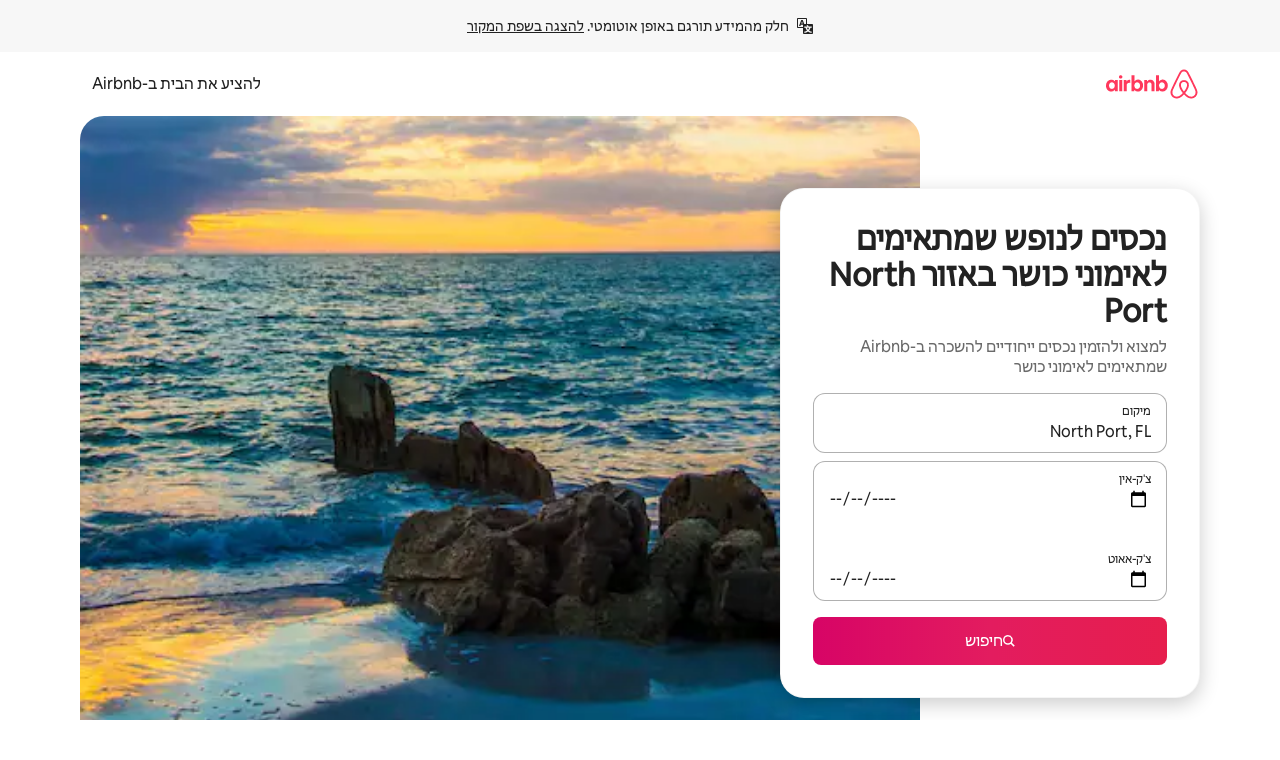

--- FILE ---
content_type: text/html;charset=utf-8
request_url: https://he.airbnb.com/north-port-fl/stays/fitness-friendly
body_size: 134736
content:
<!doctype html>
<html lang="he" dir="rtl" data-is-hyperloop="true" data-is-async-local-storage="true" class="scrollbar-gutter"><head><meta charSet="utf-8"/><meta name="locale" content="he"/><meta name="google" content="notranslate"/><meta id="csrf-param-meta-tag" name="csrf-param" content="authenticity_token"/><meta id="csrf-token-meta-tag" name="csrf-token" content=""/><meta id="english-canonical-url" content=""/><meta name="twitter:widgets:csp" content="on"/><meta name="mobile-web-app-capable" content="yes"/><meta name="apple-mobile-web-app-capable" content="yes"/><meta name="application-name" content="Airbnb"/><meta name="apple-mobile-web-app-title" content="Airbnb"/><meta name="theme-color" content="#ffffff"/><meta name="msapplication-navbutton-color" content="#ffffff"/><meta name="apple-mobile-web-app-status-bar-style" content="black-translucent"/><meta name="msapplication-starturl" content="/?utm_source=homescreen"/><style id="seo-css-reset" type="text/css"> @font-face { font-family: 'Airbnb Cereal VF'; src: url('https://a0.muscache.com/airbnb/static/airbnb-dls-web/build/fonts/cereal-variable/AirbnbCerealVF_W_Wght.8816d9e5c3b6a860636193e36b6ac4e4.woff2') format('woff2 supports variations'), url('https://a0.muscache.com/airbnb/static/airbnb-dls-web/build/fonts/cereal-variable/AirbnbCerealVF_W_Wght.8816d9e5c3b6a860636193e36b6ac4e4.woff2') format('woff2-variations'); font-style: normal; unicode-range: U+0000-03FF, U+0500-058F, U+0700-074F, U+0780-FAFF, U+FE00-FE6F, U+FF00-EFFFF, U+FFFFE-10FFFF; font-display: swap; } @font-face { font-family: 'Airbnb Cereal VF'; src: url('https://a0.muscache.com/airbnb/static/airbnb-dls-web/build/fonts/cereal-variable/AirbnbCerealVF_Italics_W_Wght.bd5e0f97cea11e9264b40656a83357ec.woff2') format('woff2 supports variations'), url('https://a0.muscache.com/airbnb/static/airbnb-dls-web/build/fonts/cereal-variable/AirbnbCerealVF_Italics_W_Wght.bd5e0f97cea11e9264b40656a83357ec.woff2') format('woff2-variations'); font-style: italic; unicode-range: U+0000-03FF, U+0500-058F, U+0700-074F, U+0780-FAFF, U+FE00-FE6F, U+FF00-EFFFF, U+FFFFE-10FFFF; font-display: swap; } @font-face { font-family: 'Airbnb Cereal VF'; unicode-range: U+0600-06FF, U+0750-077F; font-style: normal; src: url('https://a0.muscache.com/airbnb/static/airbnb-dls-web/build/fonts/cereal-variable/AirbnbCerealVF_Arabic_W_Wght.6bee4dd7ab27ef998da2f3a25ae61b48.woff2') format('woff2 supports variations'), url('https://a0.muscache.com/airbnb/static/airbnb-dls-web/build/fonts/cereal-variable/AirbnbCerealVF_Arabic_W_Wght.6bee4dd7ab27ef998da2f3a25ae61b48.woff2') format('woff2-variations'); font-display: swap; } @font-face { font-family: 'Airbnb Cereal VF'; unicode-range: U+0400-04FF; font-style: normal; src: url('https://a0.muscache.com/airbnb/static/airbnb-dls-web/build/fonts/cereal-variable/AirbnbCerealVF_Cyril_W_Wght.df06d21e3ece5673610c24f0090979ff.woff2') format('woff2 supports variations'), url('https://a0.muscache.com/airbnb/static/airbnb-dls-web/build/fonts/cereal-variable/AirbnbCerealVF_Cyril_W_Wght.df06d21e3ece5673610c24f0090979ff.woff2') format('woff2-variations'); font-display: swap; } @font-face { font-family: 'Airbnb Cereal VF'; unicode-range: U+0590-05FF, U+FB00-FB4F; font-style: normal; src: url('https://a0.muscache.com/airbnb/static/airbnb-dls-web/build/fonts/cereal-variable/AirbnbCerealVF_Hebrew_W_Wght.8c6defa083bcccea47d68d872b5a2b0c.woff2') format('woff2 supports variations'), url('https://a0.muscache.com/airbnb/static/airbnb-dls-web/build/fonts/cereal-variable/AirbnbCerealVF_Hebrew_W_Wght.8c6defa083bcccea47d68d872b5a2b0c.woff2') format('woff2-variations'); font-display: swap; } @font-face { font-family: 'Airbnb Cereal VF'; src: url('https://a0.muscache.com/airbnb/static/airbnb-dls-web/build/fonts/cereal-variable/AirbnbCerealVF_W_Wght.8816d9e5c3b6a860636193e36b6ac4e4.woff2') format('woff2 supports variations'), url('https://a0.muscache.com/airbnb/static/airbnb-dls-web/build/fonts/cereal-variable/AirbnbCerealVF_W_Wght.8816d9e5c3b6a860636193e36b6ac4e4.woff2') format('woff2-variations'); font-style: normal; font-display: swap; } @font-face { font-family: 'Airbnb Cereal VF'; unicode-range: U+0900-097F; font-style: normal; src: url('https://a0.muscache.com/airbnb/static/airbnb-dls-web/build/fonts/cereal-variable/AirbnbCerealVF_Deva_W_Wght.b498e56f4d652dd9addb81cdafd7e6d8.woff2') format('woff2 supports variations'), url('https://a0.muscache.com/airbnb/static/airbnb-dls-web/build/fonts/cereal-variable/AirbnbCerealVF_Deva_W_Wght.b498e56f4d652dd9addb81cdafd7e6d8.woff2') format('woff2-variations'); font-display: swap; } @font-face { font-family: 'Airbnb Cereal VF'; unicode-range: U+0E00-0E7F; font-style: normal; src: url('https://a0.muscache.com/airbnb/static/airbnb-dls-web/build/fonts/cereal-variable/AirbnbCerealVF_ThaiLp_W_Wght.e40f7fff25db11840de609db35118844.woff2') format('woff2 supports variations'), url('https://a0.muscache.com/airbnb/static/airbnb-dls-web/build/fonts/cereal-variable/AirbnbCerealVF_ThaiLp_W_Wght.e40f7fff25db11840de609db35118844.woff2') format('woff2-variations'); font-display: swap; } @font-face { font-family: 'Airbnb Cereal VF'; unicode-range: U+0370-03FF; font-style: normal; src: url('https://a0.muscache.com/airbnb/static/airbnb-dls-web/build/fonts/cereal-variable/AirbnbCerealVF_Greek_W_Wght.4eec7b9ea9093264b972a6eb2a7f13b8.woff2') format('woff2 supports variations'), url('https://a0.muscache.com/airbnb/static/airbnb-dls-web/build/fonts/cereal-variable/AirbnbCerealVF_Greek_W_Wght.4eec7b9ea9093264b972a6eb2a7f13b8.woff2') format('woff2-variations'); font-display: swap; } html{font-family: Airbnb Cereal VF,Circular,-apple-system,BlinkMacSystemFont,Roboto,Helvetica Neue,sans-serif;color:inherit;-webkit-font-smoothing:antialiased;-moz-osx-font-smoothing:grayscale;font-synthesis:none;}body{font-size:14px;line-height:1.43;}*,::before,::after{box-sizing:border-box;}html,body,blockquote,dl,dd,h1,h2,h3,h4,h5,h6,hr,figure,p,pre,fieldset{margin:0;padding:0;border:0;}article,aside,details,figcaption,figure,footer,header,hgroup,menu,nav,section{display:block;}ol,ul{list-style:none;margin:0;padding:0;}a{text-decoration:none;color:inherit}input{font-family:inherit;}table{border-collapse:collapse;}.screen-reader-only{border:0;clip:rect(0,0,0,0);height:1px;margin:-1px;overflow:hidden;padding:0;position:absolute;width:1px}.screen-reader-only-focusable:focus{clip:auto;height:auto;margin:0;overflow:visible;position:static;width:auto}.skip-to-content:focus{background-color:#fff;font-size:18px;padding:0 24px;position:absolute;left:3px;line-height:64px;top:3px;z-index:10000}</style><script src="https://a0.muscache.com/airbnb/static/packages/web/common/frontend/hyperloop-browser/metroRequire.227ca10613.js" defer="" crossorigin="anonymous"></script><script src="https://a0.muscache.com/airbnb/static/packages/web/common/frontend/hyperloop-browser/shims_post_modules.6052315266.js" defer="" crossorigin="anonymous"></script><script src="https://a0.muscache.com/airbnb/static/packages/web/he/frontend/airmetro/browser/asyncRequire.23443725e4.js" defer="" crossorigin="anonymous"></script><script src="https://a0.muscache.com/airbnb/static/packages/web/common/frontend/hyperloop-browser/coreV2.1baf1d8370.js" defer="" crossorigin="anonymous"></script><script src="https://a0.muscache.com/airbnb/static/packages/web/common/b7d9.551822d9e2.js" defer="" crossorigin="anonymous"></script><script src="https://a0.muscache.com/airbnb/static/packages/web/common/frontend/seo-loop/routeHandler.9a8337f848.js" defer="" crossorigin="anonymous"></script><script src="https://a0.muscache.com/airbnb/static/packages/web/common/2148.0f63fd6432.js" defer="" crossorigin="anonymous"></script><script src="https://a0.muscache.com/airbnb/static/packages/web/common/217f.cf14833904.js" defer="" crossorigin="anonymous"></script><script src="https://a0.muscache.com/airbnb/static/packages/web/common/e18a.e9e13a26ba.js" defer="" crossorigin="anonymous"></script><script src="https://a0.muscache.com/airbnb/static/packages/web/common/57a4.0dfaef8edb.js" defer="" crossorigin="anonymous"></script><script src="https://a0.muscache.com/airbnb/static/packages/web/common/42cb.f078b943dc.js" defer="" crossorigin="anonymous"></script><script src="https://a0.muscache.com/airbnb/static/packages/web/common/frontend/moment-more-formats/src/locale/he.1e7b4993ba.js" defer="" crossorigin="anonymous"></script><script src="https://a0.muscache.com/airbnb/static/packages/web/common/frontend/seo-loop/apps/landing-pages/initializer.fb05ba9774.js" defer="" crossorigin="anonymous"></script><script src="https://a0.muscache.com/airbnb/static/packages/web/he/ce9a.6bb5a21883.js" defer="" crossorigin="anonymous"></script><script src="https://a0.muscache.com/airbnb/static/packages/web/common/frontend/landing-pages/page-types/stays/StaysRouteContainer.d710a13f78.js" defer="" crossorigin="anonymous"></script><script src="https://a0.muscache.com/airbnb/static/packages/web/common/5f7b.ab477603e8.js" defer="" crossorigin="anonymous"></script><script src="https://a0.muscache.com/airbnb/static/packages/web/common/0a2f.411bade0ca.js" defer="" crossorigin="anonymous"></script><script src="https://a0.muscache.com/airbnb/static/packages/web/common/0c01.15680075f8.js" defer="" crossorigin="anonymous"></script><script src="https://a0.muscache.com/airbnb/static/packages/web/common/ae27.e7c562abe0.js" defer="" crossorigin="anonymous"></script><script src="https://a0.muscache.com/airbnb/static/packages/web/common/5b92.fb7bda9420.js" defer="" crossorigin="anonymous"></script><script src="https://a0.muscache.com/airbnb/static/packages/web/common/9a38.8715bc6d28.js" defer="" crossorigin="anonymous"></script><script src="https://a0.muscache.com/airbnb/static/packages/web/common/e2da.c2c4778107.js" defer="" crossorigin="anonymous"></script><script src="https://a0.muscache.com/airbnb/static/packages/web/common/c6a9.e034875fb3.js" defer="" crossorigin="anonymous"></script><script src="https://a0.muscache.com/airbnb/static/packages/web/common/frontend/seo-loop/apps/landing-pages/client.4ded56a1eb.js" defer="" crossorigin="anonymous"></script><script>(function() {
  // pg_pixel is no-op now.
})()</script><script>"undefined"!=typeof window&&window.addEventListener("error",function e(r){if(window._errorReportingInitialized)return void window.removeEventListener("error",e);const{error:n}=r;if(!n)return;const o=r.message||n.message,t=/Requiring unknown module/.test(o)?.01:.1;if(Math.random()>t)return;const{locale:a,tracking_context:i}=window[Symbol.for("__ global cache key __")]?.["string | airbnb-bootstrap-data"]?.["_bootstrap-layout-init"]??{},s=a||navigator.language,l=location.pathname,c="undefined"!=typeof window?{tags:{loggingSource:"browser",sampleRate:String(t)}}:{sampleRate:String(t)};fetch("https://notify.bugsnag.com/",{headers:{"Bugsnag-Payload-Version":"5"},body:JSON.stringify({apiKey:"e393bc25e52fe915ffb56c14ddf2ff1b",payloadVersion:"5",notifier:{name:"Bugsnag JavaScript",version:"0.0.5-AirbnbUnhandledBufferedErrorCustomFetch",url:""},events:[{exceptions:[{errorClass:n.name,message:o,stacktrace:[{file:r.filename,lineNumber:r.lineno,columnNumber:r.colno}],type:"browserjs"}],request:{url:location.href},context:l,groupingHash:n.name.concat("-",o,"-",l),unhandled:!0,app:{releaseStage:i?.environment},device:{time:new Date,userAgent:navigator.userAgent},metaData:{infra:{app_name:i?.app,is_buffered_error:!0,loop_name:i?.controller,locale:s,service_worker_url:navigator.serviceWorker?.controller?.scriptURL},...c}}]}),method:"POST"})});</script><script>
// FID init code.
!function(e,n){let t,c,o,i=[];const r={passive:!0,capture:!0},f=new Date,u="pointerup",a="pointercancel";function s(e,n){t||(t=n,c=e,o=new Date,l())}function l(){c>=0&&c<o-f&&(i.forEach(e=>{e(c,t)}),i=[])}function p(t){if(t.cancelable){const c=(t.timeStamp>1e12?new Date:performance.now())-t.timeStamp;"pointerdown"===t.type?function(t,c){function o(){s(t,c),f()}function i(){f()}function f(){n(u,o,r),n(a,i,r)}e(u,o,r),e(a,i,r)}(c,t):s(c,t)}}var w;w=e,["click","mousedown","keydown","touchstart","pointerdown"].forEach(e=>{w(e,p,r)}),self.perfMetrics=self.perfMetrics||{},self.perfMetrics.onFirstInputDelay=function(e){i.push(e),l()},self.perfMetrics.clearFirstInputDelay=function(){t&&(t=null,c=null,o=null)}}(addEventListener,removeEventListener);
// LCP Polyfill code
!function(e,t,n){let o,r,c=0,a=0,s=0,i=!1,l=!0;const f=["IMG","H1","H2","H3","H4","H5","SVG"];let m,d,g;const u=["click","mousedown","keydown","touchstart","pointerdown","scroll"],E={passive:!0,capture:!0};function p(e,t,n){(t>1.000666778*a||o&&!document.body.contains(o))&&(a=t,s=n,o=e,g?.(s,o,a))}function h(e){d?.observe(e)}function N(){if(l)if(i)m||(m={IMG:document.getElementsByTagName("img"),H1:document.getElementsByTagName("h1"),H2:document.getElementsByTagName("h2"),H3:document.getElementsByTagName("h3"),H4:document.getElementsByTagName("h4"),H5:document.getElementsByTagName("h5"),SVG:document.getElementsByTagName("svg")}),f.forEach(e=>{Array.from(m[e]).forEach(e=>{h(e)})}),setTimeout(N,50);else{let e;for(!r&&document.body&&(r=document.createNodeIterator(document.body,NodeFilter.SHOW_ELEMENT,e=>{return t=e,f.includes(t.tagName)||t.hasAttribute("data-lcp-candidate")?NodeFilter.FILTER_ACCEPT:NodeFilter.FILTER_REJECT;var t}));e=r?.nextNode();)h(e);n(N)}}function H(){c=performance.now(),a=0,s=0,o=null,d=new IntersectionObserver(e=>{e.filter(e=>e.isIntersecting).forEach(e=>{!function(e,t,o){const r=t.height*t.width;if(["H1","H2","H3","H4","H5"].includes(e.tagName)){const t=document.createRange();t.selectNodeContents(e),n(()=>{const n=t.getBoundingClientRect(),c=n.height*n.width;o(e,Math.min(c,r),performance.now())})}else if("IMG"!==e.tagName)o(e,r,performance.now());else{const t=()=>n(()=>o(e,r,performance.now()));e.complete?t():e.addEventListener("load",t,{once:!0})}}(e.target,e.intersectionRect,p)})}),n(N),u.forEach(t=>{e(t,y,E)})}function y(e){const t=e.target;("scroll"!==e.type||"expand-trigger"!==t?.className&&"contract-trigger"!==t?.className)&&0!==a&&(performance.now()-c<250||T())}function T(){d?.disconnect(),u.forEach(e=>{t(e,y,E)}),l=!1,d=null}H(),self.perfMetrics=self.perfMetrics||{},self.perfMetrics.onLargestContentfulPaint=function(e){g=e,0!==s&&null!==o&&g(s,o,a)},self.perfMetrics.startSearchingForLargestContentfulPaint=H.bind(null,!1),self.perfMetrics.stopSearchingForLargestContentfulPaint=T,self.perfMetrics.markIsHydratedForLargestContentfulPaint=()=>{i=!0},self.perfMetrics.registerLCPCandidate=h,self.perfMetrics.inspectLCPTarget=()=>o}(addEventListener,removeEventListener,requestAnimationFrame);
// INP init code.
!function(e){let n,t=0;const r={value:-1,entries:[]};let i,o=[];const s=new Map;let a,c=0,l=1/0,u=0;function f(){return null!=a?c:null!=performance.interactionCount?performance.interactionCount:0}function d(){return f()-t}function p(e){e.forEach(e=>{e.interactionId&&function(e){if(null==e.interactionId)return;const n=o[o.length-1],t=s.get(e.interactionId);if(null!=t||o.length<10||e.duration>n.latency){if(null!=t)t.entries.push(e),t.latency=Math.max(t.latency,e.duration);else{const n={id:e.interactionId,latency:e.duration,entries:[e]};o.push(n),s.set(e.interactionId,n)}o.sort((e,n)=>n.latency-e.latency),o.splice(10).forEach(e=>{s.delete(e.id)})}}(e)});const n=function(){const e=Math.min(o.length-1,Math.floor(d()/50));return o[e]}();n&&n.latency!==r.value&&(r.value=n.latency,r.entries=n.entries,v())}function v(){r.value>=0&&i&&i(r.value,r.entries)}"PerformanceObserver"in window&&PerformanceObserver.supportedEntryTypes&&PerformanceObserver.supportedEntryTypes.includes("event")&&("interactionCount"in performance||null!=a||PerformanceObserver.supportedEntryTypes&&PerformanceObserver.supportedEntryTypes.includes("event")&&(a=new PerformanceObserver(e=>{Promise.resolve().then(()=>{e.getEntries().forEach(e=>{e.interactionId&&(l=Math.min(l,e.interactionId),u=Math.max(u,e.interactionId),c=u?(u-l)/7+1:0)})})}),a.observe({type:"event",buffered:!0,durationThreshold:0})),n=new PerformanceObserver(e=>{Promise.resolve().then(()=>{p(e.getEntries())})}),n.observe({type:"event",buffered:!0,durationThreshold:40}),n.observe({type:"first-input",buffered:!0}),e("visibilitychange",function(){null!=n&&"hidden"===document.visibilityState&&(p(n.takeRecords()),r.value<0&&d()>0&&(r.value=0,r.entries=[]),v())},!0),e("pageshow",function(e){e.persisted&&(o=[],s.clear(),t=f(),r.value=-1,r.entries=[])},!0)),self.perfMetrics=self.perfMetrics||{},self.perfMetrics.onInp=function(e){r.value>=0?e(r.value,r.entries):i=e},self.perfMetrics.clearInp=function(){o=[],s.clear(),t=0,c=0,l=1/0,u=0,r.value=-1,r.entries=[]}}(addEventListener);
</script><script>((e,t,o,n)=>{if(!n.supports("(font: -apple-system-body) and (-webkit-touch-callout: default)"))return;const d=e.createElement("div");d.setAttribute("style","font: -apple-system-body"),t.appendChild(d),"17px"===o(d).fontSize&&t.style.setProperty("font-size","16px"),t.removeChild(d)})(document,document.documentElement,getComputedStyle,CSS);</script><script>(()=>{if("undefined"==typeof window)return;if("ScrollTimeline"in window)return;const n=new Map;window.queuedAnimations=n,window.queuedAnimationsLoaded=new AbortController,window.addEventListener("animationstart",i=>{const e=i.target;e.getAnimations().filter(n=>n.animationName===i.animationName).forEach(i=>{n.set(i,e)})},{signal:window.queuedAnimationsLoaded.signal})})();</script><link rel="search" type="application/opensearchdescription+xml" href="/opensearch.xml" title="Airbnb"/><link rel="apple-touch-icon" href="https://a0.muscache.com/airbnb/static/icons/apple-touch-icon-76x76-3b313d93b1b5823293524b9764352ac9.png"/><link rel="apple-touch-icon" sizes="76x76" href="https://a0.muscache.com/airbnb/static/icons/apple-touch-icon-76x76-3b313d93b1b5823293524b9764352ac9.png"/><link rel="apple-touch-icon" sizes="120x120" href="https://a0.muscache.com/airbnb/static/icons/apple-touch-icon-120x120-52b1adb4fe3a8f825fc4b143de12ea4b.png"/><link rel="apple-touch-icon" sizes="152x152" href="https://a0.muscache.com/airbnb/static/icons/apple-touch-icon-152x152-7b7c6444b63d8b6ebad9dae7169e5ed6.png"/><link rel="apple-touch-icon" sizes="180x180" href="https://a0.muscache.com/airbnb/static/icons/apple-touch-icon-180x180-bcbe0e3960cd084eb8eaf1353cf3c730.png"/><link rel="icon" sizes="192x192" href="https://a0.muscache.com/im/pictures/airbnb-platform-assets/AirbnbPlatformAssets-Favicons/original/0d189acb-3f82-4b2c-b95f-ad1d6a803d13.png?im_w=240"/><link rel="shortcut icon" sizes="76x76" type="image/png" href="https://a0.muscache.com/im/pictures/airbnb-platform-assets/AirbnbPlatformAssets-Favicons/original/0d189acb-3f82-4b2c-b95f-ad1d6a803d13.png?im_w=240"/><link rel="mask-icon" href="https://a0.muscache.com/pictures/airbnb-platform-assets/AirbnbPlatformAssets-Favicons/original/304e8c59-05df-4fab-9846-f69fd7f749b0.svg?im_w=240" color="#FF5A5F"/><link rel="apple-touch-icon" href="https://a0.muscache.com/airbnb/static/icons/apple-touch-icon-76x76-3b313d93b1b5823293524b9764352ac9.png"/><link rel="apple-touch-icon" sizes="76x76" href="https://a0.muscache.com/airbnb/static/icons/apple-touch-icon-76x76-3b313d93b1b5823293524b9764352ac9.png"/><link rel="apple-touch-icon" sizes="120x120" href="https://a0.muscache.com/airbnb/static/icons/apple-touch-icon-120x120-52b1adb4fe3a8f825fc4b143de12ea4b.png"/><link rel="apple-touch-icon" sizes="152x152" href="https://a0.muscache.com/airbnb/static/icons/apple-touch-icon-152x152-7b7c6444b63d8b6ebad9dae7169e5ed6.png"/><link rel="apple-touch-icon" sizes="180x180" href="https://a0.muscache.com/airbnb/static/icons/apple-touch-icon-180x180-bcbe0e3960cd084eb8eaf1353cf3c730.png"/><link rel="icon" sizes="192x192" href="https://a0.muscache.com/im/pictures/airbnb-platform-assets/AirbnbPlatformAssets-Favicons/original/0d189acb-3f82-4b2c-b95f-ad1d6a803d13.png?im_w=240"/><link rel="shortcut icon" sizes="76x76" type="image/png" href="https://a0.muscache.com/im/pictures/airbnb-platform-assets/AirbnbPlatformAssets-Favicons/original/0d189acb-3f82-4b2c-b95f-ad1d6a803d13.png?im_w=240"/><link rel="mask-icon" href="https://a0.muscache.com/pictures/airbnb-platform-assets/AirbnbPlatformAssets-Favicons/original/304e8c59-05df-4fab-9846-f69fd7f749b0.svg?im_w=240" color="#FF5A5F"/><style id="aphrodite" type="text/css" data-aphrodite="true">._1iy98nd{pointer-events:none !important;-webkit-user-select:none !important;user-select:none !important;white-space:pre-wrap !important;padding-right:0px !important;padding-left:0px !important;font-family:Airbnb Cereal VF,Circular,-apple-system,BlinkMacSystemFont,Roboto,Helvetica Neue,sans-serif !important;font-size:1.125rem !important;}._7h1p0g{margin:0 !important;padding:0 !important;}</style><style id="linaria" type="text/css" data-linaria="true">.c1jo210i.c1jo210i.c1jo210i{display:grid;}

.cnk25hy.cnk25hy.cnk25hy{height:100%;}

.e1mkvczo.e1mkvczo.e1mkvczo{grid-row:1;grid-column:1;}

.dir.perb90o.perb90o.perb90o{transition:opacity 75ms var(--motion-linear-curve-animation-timing-function), visibility 75ms var(--motion-linear-curve-animation-timing-function);}

.ni1yqzk.ni1yqzk.ni1yqzk{opacity:1;visibility:visible;}

.rgyynxb.rgyynxb.rgyynxb{opacity:0;visibility:hidden;}
.cyqdyy.cyqdyy.cyqdyy{position:relative;}

.dir.cyqdyy.cyqdyy.cyqdyy{background-color:var(--palette-white);}

.vz2oe5x.vz2oe5x.vz2oe5x{--view-transition_play-state:running;}

.vg7vsjx.vg7vsjx.vg7vsjx{height:100%;}

.v1cv8r21.v1cv8r21.v1cv8r21{display:contents;}

.vyb6402.vyb6402.vyb6402:where(.contextual-grow)::view-transition-group(container),.vyb6402.vyb6402.vyb6402:where(.contextual-grow)::view-transition-group(container-content){mix-blend-mode:normal;overflow:hidden;}

.dir.vyb6402.vyb6402.vyb6402:where(.contextual-grow)::view-transition-group(container),.dir.vyb6402.vyb6402.vyb6402:where(.contextual-grow)::view-transition-group(container-content){border-radius:var(--container-border-radius,15px);}

.dir.vyb6402.vyb6402.vyb6402:where(.contextual-grow)::view-transition-group(container){border-bottom:var(--container-border,none);}

@media (prefers-reduced-motion:no-preference){
.vyb6402.vyb6402.vyb6402:where(.contextual-grow).exit.exit.exit::view-transition-old(container){--view-transition_mix-blend-mode:plus-lighter;opacity:var(--view-transition-fade-effect_opacity-from);--view-transition-fade-effect_opacity-from:1;--view-transition-fade-effect_duration:75ms;--view-transition-fade-effect_transition_timing-function:var(--motion-linear-curve-animation-timing-function);--view-transition-fade-effect_delay:var(--contextual-grow_fade-delay,50ms);animation:var(--reduced-motion_duration,var(--view-transition-fade-effect_duration,200ms)) var(--view-transition-fade-effect_timing-function,linear) var(--view-transition-fade-effect_delay,0ms) 1 normal var(--view-transition_fill-mode,both) var(--view-transition_play-state,paused) fade-vyb6402;}

.dir.vyb6402.vyb6402.vyb6402:where(.contextual-grow).exit.exit.exit::view-transition-old(container){animation:var(--reduced-motion_duration,var(--view-transition-fade-effect_duration,200ms)) var(--view-transition-fade-effect_timing-function,linear) var(--view-transition-fade-effect_delay,0ms) 1 normal var(--view-transition_fill-mode,both) var(--view-transition_play-state,paused) fade-vyb6402;}

@keyframes fade-vyb6402{
from{opacity:var(--view-transition-fade-effect_opacity-from,0);visibility:visible;}

to{opacity:var(--view-transition-fade-effect_opacity-to,1);}}}

@media (prefers-reduced-motion:reduce),(update:slow),(update:none){
.vyb6402.vyb6402.vyb6402:where(.contextual-grow).exit.exit.exit::view-transition-old(container){--view-transition_mix-blend-mode:plus-lighter;opacity:var(--view-transition-fade-effect_opacity-from);}

.dir.vyb6402.vyb6402.vyb6402:where(.contextual-grow).exit.exit.exit::view-transition-old(container){animation:var(--reduced-motion_duration,var(--view-transition-fade-effect_duration,200ms)) var(--view-transition-fade-effect_timing-function,linear) var(--view-transition-fade-effect_delay,0ms) 1 normal var(--view-transition_fill-mode,both) var(--view-transition_play-state,paused) fade-vyb6402;}

@keyframes fade-vyb6402{
from{opacity:var(--view-transition-fade-effect_opacity-from,0);visibility:visible;}

to{opacity:var(--view-transition-fade-effect_opacity-to,1);}}}

@media (prefers-reduced-motion:no-preference){
.vyb6402.vyb6402.vyb6402:where(.contextual-grow).enter.enter.enter::view-transition-old(container){--view-transition_mix-blend-mode:plus-lighter;opacity:var(--view-transition-fade-effect_opacity-from);--view-transition-fade-effect_opacity-from:1;--view-transition-fade-effect_opacity-to:0;--view-transition-fade-effect_duration:75ms;--view-transition-fade-effect_transition_timing-function:var(--motion-linear-curve-animation-timing-function);--view-transition-fade-effect_delay:var(--contextual-grow_fade-delay,50ms);animation:var(--reduced-motion_duration,var(--view-transition-fade-effect_duration,200ms)) var(--view-transition-fade-effect_timing-function,linear) var(--view-transition-fade-effect_delay,0ms) 1 normal var(--view-transition_fill-mode,both) var(--view-transition_play-state,paused) fade-vyb6402;--view-transition-scale-effect_duration:500ms;animation:var(--reduced-motion_duration,var(--view-transition-scale-effect_duration,200ms)) var(--view-transition-scale-effect_timing-function,var(--motion-standard-curve-animation-timing-function)) var(--view-transition-scale-effect_delay,0ms) 1 normal var(--view-transition_fill-mode,both) var(--view-transition_play-state,paused) scale-vyb6402;}

.dir.vyb6402.vyb6402.vyb6402:where(.contextual-grow).enter.enter.enter::view-transition-old(container){animation:var(--reduced-motion_duration,var(--view-transition-fade-effect_duration,200ms)) var(--view-transition-fade-effect_timing-function,linear) var(--view-transition-fade-effect_delay,0ms) 1 normal var(--view-transition_fill-mode,both) var(--view-transition_play-state,paused) fade-vyb6402,var(--reduced-motion_duration,var(--view-transition-scale-effect_duration,200ms)) var(--view-transition-scale-effect_timing-function,var(--motion-standard-curve-animation-timing-function)) var(--view-transition-scale-effect_delay,0ms) 1 normal var(--view-transition_fill-mode,both) var(--view-transition_play-state,paused) scale-vyb6402;}

@keyframes fade-vyb6402{
from{opacity:var(--view-transition-fade-effect_opacity-from,0);visibility:visible;}

to{opacity:var(--view-transition-fade-effect_opacity-to,1);}}

@keyframes scale-vyb6402{
from{filter:var(--view-transition_from-filter);visibility:visible;scale:var(--view-transition-scale-effect_from,1);}

to{filter:var(--view-transition_to-filter);scale:var(--view-transition-scale-effect_to,0);}}}

@media (prefers-reduced-motion:reduce),(update:slow),(update:none){
.vyb6402.vyb6402.vyb6402:where(.contextual-grow).enter.enter.enter::view-transition-old(container){--view-transition_mix-blend-mode:plus-lighter;opacity:var(--view-transition-fade-effect_opacity-from);}

.dir.vyb6402.vyb6402.vyb6402:where(.contextual-grow).enter.enter.enter::view-transition-old(container){animation:var(--reduced-motion_duration,var(--view-transition-fade-effect_duration,200ms)) var(--view-transition-fade-effect_timing-function,linear) var(--view-transition-fade-effect_delay,0ms) 1 normal var(--view-transition_fill-mode,both) var(--view-transition_play-state,paused) fade-vyb6402;}

@keyframes fade-vyb6402{
from{opacity:var(--view-transition-fade-effect_opacity-from,0);visibility:visible;}

to{opacity:var(--view-transition-fade-effect_opacity-to,1);}}}

@media (prefers-reduced-motion:no-preference){
.vyb6402.vyb6402.vyb6402:where(.contextual-grow).enter.enter.enter::view-transition-new(container){--view-transition_mix-blend-mode:plus-lighter;opacity:var(--view-transition-fade-effect_opacity-from);--view-transition-fade-effect_opacity-from:1;--view-transition-fade-effect_duration:75ms;--view-transition-fade-effect_transition_timing-function:var(--motion-linear-curve-animation-timing-function);--view-transition-fade-effect_delay:var(--contextual-grow_fade-delay,50ms);animation:var(--reduced-motion_duration,var(--view-transition-fade-effect_duration,200ms)) var(--view-transition-fade-effect_timing-function,linear) var(--view-transition-fade-effect_delay,0ms) 1 normal var(--view-transition_fill-mode,both) var(--view-transition_play-state,paused) fade-vyb6402;animation:var(--reduced-motion_duration,var(--view-transition-scale-effect_duration,200ms)) var(--view-transition-scale-effect_timing-function,var(--motion-standard-curve-animation-timing-function)) var(--view-transition-scale-effect_delay,0ms) 1 normal var(--view-transition_fill-mode,both) var(--view-transition_play-state,paused) scale-vyb6402;}

.dir.vyb6402.vyb6402.vyb6402:where(.contextual-grow).enter.enter.enter::view-transition-new(container){animation:var(--reduced-motion_duration,var(--view-transition-fade-effect_duration,200ms)) var(--view-transition-fade-effect_timing-function,linear) var(--view-transition-fade-effect_delay,0ms) 1 normal var(--view-transition_fill-mode,both) var(--view-transition_play-state,paused) fade-vyb6402;}

@keyframes fade-vyb6402{
from{opacity:var(--view-transition-fade-effect_opacity-from,0);visibility:visible;}

to{opacity:var(--view-transition-fade-effect_opacity-to,1);}}

@keyframes scale-vyb6402{
from{filter:var(--view-transition_from-filter);visibility:visible;scale:var(--view-transition-scale-effect_from,1);}

to{filter:var(--view-transition_to-filter);scale:var(--view-transition-scale-effect_to,0);}}}

@media (prefers-reduced-motion:reduce),(update:slow),(update:none){
.vyb6402.vyb6402.vyb6402:where(.contextual-grow).enter.enter.enter::view-transition-new(container){--view-transition_mix-blend-mode:plus-lighter;opacity:var(--view-transition-fade-effect_opacity-from);}

.dir.vyb6402.vyb6402.vyb6402:where(.contextual-grow).enter.enter.enter::view-transition-new(container){animation:var(--reduced-motion_duration,var(--view-transition-fade-effect_duration,200ms)) var(--view-transition-fade-effect_timing-function,linear) var(--view-transition-fade-effect_delay,0ms) 1 normal var(--view-transition_fill-mode,both) var(--view-transition_play-state,paused) fade-vyb6402;}

@keyframes fade-vyb6402{
from{opacity:var(--view-transition-fade-effect_opacity-from,0);visibility:visible;}

to{opacity:var(--view-transition-fade-effect_opacity-to,1);}}}

.vyb6402.vyb6402.vyb6402:where(.contextual-grow)::view-transition-new(container-content){mix-blend-mode:normal;}

@media (prefers-reduced-motion:no-preference){
.vyb6402.vyb6402.vyb6402:where(.contextual-grow).enter.enter.enter::view-transition-old(container-content){mix-blend-mode:normal;--view-transition_mix-blend-mode:plus-lighter;opacity:var(--view-transition-fade-effect_opacity-from);--view-transition-fade-effect_opacity-from:1;--view-transition-fade-effect_opacity-to:0;--view-transition-fade-effect_duration:75ms;--view-transition-fade-effect_transition_timing-function:var(--motion-linear-curve-animation-timing-function);--view-transition-fade-effect_delay:var(--contextual-grow_fade-delay,50ms);animation:var(--reduced-motion_duration,var(--view-transition-fade-effect_duration,200ms)) var(--view-transition-fade-effect_timing-function,linear) var(--view-transition-fade-effect_delay,0ms) 1 normal var(--view-transition_fill-mode,both) var(--view-transition_play-state,paused) fade-vyb6402;}

.dir.vyb6402.vyb6402.vyb6402:where(.contextual-grow).enter.enter.enter::view-transition-old(container-content){animation:var(--reduced-motion_duration,var(--view-transition-fade-effect_duration,200ms)) var(--view-transition-fade-effect_timing-function,linear) var(--view-transition-fade-effect_delay,0ms) 1 normal var(--view-transition_fill-mode,both) var(--view-transition_play-state,paused) fade-vyb6402;}

@keyframes fade-vyb6402{
from{opacity:var(--view-transition-fade-effect_opacity-from,0);visibility:visible;}

to{opacity:var(--view-transition-fade-effect_opacity-to,1);}}}

@media (prefers-reduced-motion:reduce),(update:slow),(update:none){
.vyb6402.vyb6402.vyb6402:where(.contextual-grow).enter.enter.enter::view-transition-old(container-content){--view-transition_mix-blend-mode:plus-lighter;opacity:var(--view-transition-fade-effect_opacity-from);}

.dir.vyb6402.vyb6402.vyb6402:where(.contextual-grow).enter.enter.enter::view-transition-old(container-content){animation:var(--reduced-motion_duration,var(--view-transition-fade-effect_duration,200ms)) var(--view-transition-fade-effect_timing-function,linear) var(--view-transition-fade-effect_delay,0ms) 1 normal var(--view-transition_fill-mode,both) var(--view-transition_play-state,paused) fade-vyb6402;}

@keyframes fade-vyb6402{
from{opacity:var(--view-transition-fade-effect_opacity-from,0);visibility:visible;}

to{opacity:var(--view-transition-fade-effect_opacity-to,1);}}}

@media (prefers-reduced-motion:no-preference){
.vyb6402.vyb6402.vyb6402:where(.contextual-grow).enter.enter.enter::view-transition-new(container-content){mix-blend-mode:normal;--view-transition_mix-blend-mode:plus-lighter;opacity:var(--view-transition-fade-effect_opacity-from);--view-transition-fade-effect_opacity-from:var(--contextual-grow_content-start-opacity,0);--view-transition-fade-effect_duration:75ms;--view-transition-fade-effect_transition_timing-function:var(--motion-linear-curve-animation-timing-function);--view-transition-fade-effect_delay:var(--contextual-grow_fade-delay,50ms);animation:var(--reduced-motion_duration,var(--view-transition-fade-effect_duration,200ms)) var(--view-transition-fade-effect_timing-function,linear) var(--view-transition-fade-effect_delay,0ms) 1 normal var(--view-transition_fill-mode,both) var(--view-transition_play-state,paused) fade-vyb6402;}

.dir.vyb6402.vyb6402.vyb6402:where(.contextual-grow).enter.enter.enter::view-transition-new(container-content){animation:var(--reduced-motion_duration,var(--view-transition-fade-effect_duration,200ms)) var(--view-transition-fade-effect_timing-function,linear) var(--view-transition-fade-effect_delay,0ms) 1 normal var(--view-transition_fill-mode,both) var(--view-transition_play-state,paused) fade-vyb6402;}

@keyframes fade-vyb6402{
from{opacity:var(--view-transition-fade-effect_opacity-from,0);visibility:visible;}

to{opacity:var(--view-transition-fade-effect_opacity-to,1);}}}

@media (prefers-reduced-motion:reduce),(update:slow),(update:none){
.vyb6402.vyb6402.vyb6402:where(.contextual-grow).enter.enter.enter::view-transition-new(container-content){--view-transition_mix-blend-mode:plus-lighter;opacity:var(--view-transition-fade-effect_opacity-from);}

.dir.vyb6402.vyb6402.vyb6402:where(.contextual-grow).enter.enter.enter::view-transition-new(container-content){animation:var(--reduced-motion_duration,var(--view-transition-fade-effect_duration,200ms)) var(--view-transition-fade-effect_timing-function,linear) var(--view-transition-fade-effect_delay,0ms) 1 normal var(--view-transition_fill-mode,both) var(--view-transition_play-state,paused) fade-vyb6402;}

@keyframes fade-vyb6402{
from{opacity:var(--view-transition-fade-effect_opacity-from,0);visibility:visible;}

to{opacity:var(--view-transition-fade-effect_opacity-to,1);}}}

@media (prefers-reduced-motion:no-preference){
.vyb6402.vyb6402.vyb6402:where(.contextual-grow).exit.exit.exit::view-transition-old(container-content){--view-transition_mix-blend-mode:plus-lighter;opacity:var(--view-transition-fade-effect_opacity-from);--view-transition-fade-effect_opacity-from:1;--view-transition-fade-effect_opacity-to:0;--view-transition-fade-effect_duration:75ms;--view-transition-fade-effect_transition_timing-function:var(--motion-linear-curve-animation-timing-function);--view-transition-fade-effect_delay:var(--contextual-grow_fade-delay,50ms);animation:var(--reduced-motion_duration,var(--view-transition-fade-effect_duration,200ms)) var(--view-transition-fade-effect_timing-function,linear) var(--view-transition-fade-effect_delay,0ms) 1 normal var(--view-transition_fill-mode,both) var(--view-transition_play-state,paused) fade-vyb6402;}

.dir.vyb6402.vyb6402.vyb6402:where(.contextual-grow).exit.exit.exit::view-transition-old(container-content){animation:var(--reduced-motion_duration,var(--view-transition-fade-effect_duration,200ms)) var(--view-transition-fade-effect_timing-function,linear) var(--view-transition-fade-effect_delay,0ms) 1 normal var(--view-transition_fill-mode,both) var(--view-transition_play-state,paused) fade-vyb6402;}

@keyframes fade-vyb6402{
from{opacity:var(--view-transition-fade-effect_opacity-from,0);visibility:visible;}

to{opacity:var(--view-transition-fade-effect_opacity-to,1);}}}

@media (prefers-reduced-motion:reduce),(update:slow),(update:none){
.vyb6402.vyb6402.vyb6402:where(.contextual-grow).exit.exit.exit::view-transition-old(container-content){--view-transition_mix-blend-mode:plus-lighter;opacity:var(--view-transition-fade-effect_opacity-from);}

.dir.vyb6402.vyb6402.vyb6402:where(.contextual-grow).exit.exit.exit::view-transition-old(container-content){animation:var(--reduced-motion_duration,var(--view-transition-fade-effect_duration,200ms)) var(--view-transition-fade-effect_timing-function,linear) var(--view-transition-fade-effect_delay,0ms) 1 normal var(--view-transition_fill-mode,both) var(--view-transition_play-state,paused) fade-vyb6402;}

@keyframes fade-vyb6402{
from{opacity:var(--view-transition-fade-effect_opacity-from,0);visibility:visible;}

to{opacity:var(--view-transition-fade-effect_opacity-to,1);}}}

@media (prefers-reduced-motion:no-preference){
.vyb6402.vyb6402.vyb6402:where(.contextual-grow).exit.exit.exit::view-transition-new(container-content){mix-blend-mode:normal;--view-transition_mix-blend-mode:plus-lighter;opacity:var(--view-transition-fade-effect_opacity-from);--view-transition-fade-effect_duration:75ms;--view-transition-fade-effect_transition_timing-function:var(--motion-linear-curve-animation-timing-function);--view-transition-fade-effect_delay:var(--contextual-grow_fade-delay,50ms);animation:var(--reduced-motion_duration,var(--view-transition-fade-effect_duration,200ms)) var(--view-transition-fade-effect_timing-function,linear) var(--view-transition-fade-effect_delay,0ms) 1 normal var(--view-transition_fill-mode,both) var(--view-transition_play-state,paused) fade-vyb6402;}

.dir.vyb6402.vyb6402.vyb6402:where(.contextual-grow).exit.exit.exit::view-transition-new(container-content){animation:var(--reduced-motion_duration,var(--view-transition-fade-effect_duration,200ms)) var(--view-transition-fade-effect_timing-function,linear) var(--view-transition-fade-effect_delay,0ms) 1 normal var(--view-transition_fill-mode,both) var(--view-transition_play-state,paused) fade-vyb6402;}

@keyframes fade-vyb6402{
from{opacity:var(--view-transition-fade-effect_opacity-from,0);visibility:visible;}

to{opacity:var(--view-transition-fade-effect_opacity-to,1);}}}

@media (prefers-reduced-motion:reduce),(update:slow),(update:none){
.vyb6402.vyb6402.vyb6402:where(.contextual-grow).exit.exit.exit::view-transition-new(container-content){--view-transition_mix-blend-mode:plus-lighter;opacity:var(--view-transition-fade-effect_opacity-from);}

.dir.vyb6402.vyb6402.vyb6402:where(.contextual-grow).exit.exit.exit::view-transition-new(container-content){animation:var(--reduced-motion_duration,var(--view-transition-fade-effect_duration,200ms)) var(--view-transition-fade-effect_timing-function,linear) var(--view-transition-fade-effect_delay,0ms) 1 normal var(--view-transition_fill-mode,both) var(--view-transition_play-state,paused) fade-vyb6402;}

@keyframes fade-vyb6402{
from{opacity:var(--view-transition-fade-effect_opacity-from,0);visibility:visible;}

to{opacity:var(--view-transition-fade-effect_opacity-to,1);}}}

@media (prefers-reduced-motion:no-preference){
.vyb6402.vyb6402.vyb6402:where(.contextual-grow).exit.exit.exit::view-transition-new(container){--view-transition_mix-blend-mode:plus-lighter;opacity:var(--view-transition-fade-effect_opacity-from);--view-transition-fade-effect_duration:75ms;--view-transition-fade-effect_transition_timing-function:var(--motion-linear-curve-animation-timing-function);--view-transition-fade-effect_delay:var(--contextual-grow_fade-delay,50ms);animation:var(--reduced-motion_duration,var(--view-transition-fade-effect_duration,200ms)) var(--view-transition-fade-effect_timing-function,linear) var(--view-transition-fade-effect_delay,0ms) 1 normal var(--view-transition_fill-mode,both) var(--view-transition_play-state,paused) fade-vyb6402;}

.dir.vyb6402.vyb6402.vyb6402:where(.contextual-grow).exit.exit.exit::view-transition-new(container){animation:var(--reduced-motion_duration,var(--view-transition-fade-effect_duration,200ms)) var(--view-transition-fade-effect_timing-function,linear) var(--view-transition-fade-effect_delay,0ms) 1 normal var(--view-transition_fill-mode,both) var(--view-transition_play-state,paused) fade-vyb6402;}

@keyframes fade-vyb6402{
from{opacity:var(--view-transition-fade-effect_opacity-from,0);visibility:visible;}

to{opacity:var(--view-transition-fade-effect_opacity-to,1);}}}

@media (prefers-reduced-motion:reduce),(update:slow),(update:none){
.vyb6402.vyb6402.vyb6402:where(.contextual-grow).exit.exit.exit::view-transition-new(container){--view-transition_mix-blend-mode:plus-lighter;opacity:var(--view-transition-fade-effect_opacity-from);}

.dir.vyb6402.vyb6402.vyb6402:where(.contextual-grow).exit.exit.exit::view-transition-new(container){animation:var(--reduced-motion_duration,var(--view-transition-fade-effect_duration,200ms)) var(--view-transition-fade-effect_timing-function,linear) var(--view-transition-fade-effect_delay,0ms) 1 normal var(--view-transition_fill-mode,both) var(--view-transition_play-state,paused) fade-vyb6402;}

@keyframes fade-vyb6402{
from{opacity:var(--view-transition-fade-effect_opacity-from,0);visibility:visible;}

to{opacity:var(--view-transition-fade-effect_opacity-to,1);}}}

.vyb6402.vyb6402.vyb6402:where(.contextual-grow).enter.enter.enter::view-transition-new(root){display:none;}

.vyb6402.vyb6402.vyb6402:where(.contextual-grow).exit.exit.exit::view-transition-old(root){display:none;}

@media (prefers-reduced-motion:no-preference){
.vyb6402.vyb6402.vyb6402:where(.contextual-grow).enter.enter.enter::view-transition-old(root){--view-transition_mix-blend-mode:plus-lighter;opacity:var(--view-transition-fade-effect_opacity-from);--view-transition-fade-effect_opacity-from:var(--contextual-grow_start-opacity,1);--view-transition-fade-effect_opacity-to:var(--contextual-grow_end-opacity,0);--view-transition-fade-effect_duration:75ms;--view-transition-fade-effect_delay:var(--contextual-grow_fade-delay,50ms);animation:var(--reduced-motion_duration,var(--view-transition-fade-effect_duration,200ms)) var(--view-transition-fade-effect_timing-function,linear) var(--view-transition-fade-effect_delay,0ms) 1 normal var(--view-transition_fill-mode,both) var(--view-transition_play-state,paused) fade-vyb6402;--view-transition-scale-effect_to:var(--contextual-grow_scale--end,0.94);--view-transition-scale-effect_duration:500ms;animation:var(--reduced-motion_duration,var(--view-transition-scale-effect_duration,200ms)) var(--view-transition-scale-effect_timing-function,var(--motion-standard-curve-animation-timing-function)) var(--view-transition-scale-effect_delay,0ms) 1 normal var(--view-transition_fill-mode,both) var(--view-transition_play-state,paused) scale-vyb6402;--view-transition_from-filter:brightness(var(--scrim-animation_end-brightness,1));--view-transition_to-filter:brightness(var(--scrim-animation_start-brightness,0.6));}

.dir.vyb6402.vyb6402.vyb6402:where(.contextual-grow).enter.enter.enter::view-transition-old(root){animation:var(--reduced-motion_duration,var(--view-transition-fade-effect_duration,200ms)) var(--view-transition-fade-effect_timing-function,linear) var(--view-transition-fade-effect_delay,0ms) 1 normal var(--view-transition_fill-mode,both) var(--view-transition_play-state,paused) fade-vyb6402,var(--reduced-motion_duration,var(--view-transition-scale-effect_duration,200ms)) var(--view-transition-scale-effect_timing-function,var(--motion-standard-curve-animation-timing-function)) var(--view-transition-scale-effect_delay,0ms) 1 normal var(--view-transition_fill-mode,both) var(--view-transition_play-state,paused) scale-vyb6402;}

@keyframes fade-vyb6402{
from{opacity:var(--view-transition-fade-effect_opacity-from,0);visibility:visible;}

to{opacity:var(--view-transition-fade-effect_opacity-to,1);}}

@keyframes scale-vyb6402{
from{filter:var(--view-transition_from-filter);visibility:visible;scale:var(--view-transition-scale-effect_from,1);}

to{filter:var(--view-transition_to-filter);scale:var(--view-transition-scale-effect_to,0);}}}

@media (prefers-reduced-motion:reduce),(update:slow),(update:none){
.vyb6402.vyb6402.vyb6402:where(.contextual-grow).enter.enter.enter::view-transition-old(root){--view-transition_mix-blend-mode:plus-lighter;opacity:var(--view-transition-fade-effect_opacity-from);}

.dir.vyb6402.vyb6402.vyb6402:where(.contextual-grow).enter.enter.enter::view-transition-old(root){animation:var(--reduced-motion_duration,var(--view-transition-fade-effect_duration,200ms)) var(--view-transition-fade-effect_timing-function,linear) var(--view-transition-fade-effect_delay,0ms) 1 normal var(--view-transition_fill-mode,both) var(--view-transition_play-state,paused) fade-vyb6402;}

@keyframes fade-vyb6402{
from{opacity:var(--view-transition-fade-effect_opacity-from,0);visibility:visible;}

to{opacity:var(--view-transition-fade-effect_opacity-to,1);}}}

@media (prefers-reduced-motion:no-preference){
.vyb6402.vyb6402.vyb6402:where(.contextual-grow).exit.exit.exit::view-transition-new(root){--view-transition-scale-effect_from:var(--contextual-grow_scale--end,0.94);--view-transition-scale-effect_to:var(--contextual-grow_scale--start,1);--view-transition-scale-effect_duration:500ms;animation:var(--reduced-motion_duration,var(--view-transition-scale-effect_duration,200ms)) var(--view-transition-scale-effect_timing-function,var(--motion-standard-curve-animation-timing-function)) var(--view-transition-scale-effect_delay,0ms) 1 normal var(--view-transition_fill-mode,both) var(--view-transition_play-state,paused) scale-vyb6402;--view-transition_from-filter:brightness(var(--scrim-animation_end-brightness,0.6));--view-transition_to-filter:brightness(var(--scrim-animation_start-brightness,1));}

.dir.vyb6402.vyb6402.vyb6402:where(.contextual-grow).exit.exit.exit::view-transition-new(root){animation:var(--reduced-motion_duration,var(--view-transition-scale-effect_duration,200ms)) var(--view-transition-scale-effect_timing-function,var(--motion-standard-curve-animation-timing-function)) var(--view-transition-scale-effect_delay,0ms) 1 normal var(--view-transition_fill-mode,both) var(--view-transition_play-state,paused) scale-vyb6402;}

@keyframes scale-vyb6402{
from{filter:var(--view-transition_from-filter);visibility:visible;scale:var(--view-transition-scale-effect_from,1);}

to{filter:var(--view-transition_to-filter);scale:var(--view-transition-scale-effect_to,0);}}}

@media (prefers-reduced-motion:reduce),(update:slow),(update:none){
.vyb6402.vyb6402.vyb6402:where(.contextual-grow).exit.exit.exit::view-transition-new(root){--view-transition_mix-blend-mode:plus-lighter;opacity:var(--view-transition-fade-effect_opacity-from);}

.dir.vyb6402.vyb6402.vyb6402:where(.contextual-grow).exit.exit.exit::view-transition-new(root){animation:var(--reduced-motion_duration,var(--view-transition-fade-effect_duration,200ms)) var(--view-transition-fade-effect_timing-function,linear) var(--view-transition-fade-effect_delay,0ms) 1 normal var(--view-transition_fill-mode,both) var(--view-transition_play-state,paused) fade-vyb6402;}

@keyframes fade-vyb6402{
from{opacity:var(--view-transition-fade-effect_opacity-from,0);visibility:visible;}

to{opacity:var(--view-transition-fade-effect_opacity-to,1);}}}

.vyb6402.vyb6402.vyb6402:where(.contextual-grow).exit.exit.exit::view-transition-new(root) [data-static-element-wrapper] > [view-transition-element] [view-transition-element]{--view-transition_visibility:visible;}

.vyb6402.vyb6402.vyb6402:where(.contextual-grow)::view-transition-group(root)::view-transition-new > [data-static-element-wrapper] > [view-transition-element]{visibility:visible;}

.vyb6402.vyb6402.vyb6402:where(.contextual-grow)::view-transition-group(root) [frozen-view-transition-old] [data-static-element-wrapper] > [view-transition-element] [view-transition-element],.vyb6402.vyb6402.vyb6402:where(.contextual-grow)::view-transition-group(root)::view-transition-old [data-static-element-wrapper] > [view-transition-element] [view-transition-element]{--view-transition_visibility:visible;}

.vyb6402.vyb6402.vyb6402:where(.contextual-grow)::view-transition-group(root) [frozen-view-transition-old] [data-static-element-wrapper] > [view-transition-element] [view-transition-element] [active-element='true'],.vyb6402.vyb6402.vyb6402:where(.contextual-grow)::view-transition-group(root)::view-transition-old [data-static-element-wrapper] > [view-transition-element] [view-transition-element] [active-element='true']{visibility:hidden;}

.v1koiow6.v1koiow6.v1koiow6:where(.slide-in-and-fade)::view-transition-new(root){mix-blend-mode:normal;}

.dir.v1koiow6.v1koiow6.v1koiow6:where(.slide-in-and-fade)::view-transition-new(root){animation:none;}

.dir.v1koiow6.v1koiow6.v1koiow6:where(.slide-in-and-fade)::view-transition-group(root){animation:none;}

.v1koiow6.v1koiow6.v1koiow6:where(.slide-in-and-fade)::view-transition-old(root){display:none;}

.dir.v1koiow6.v1koiow6.v1koiow6:where(.slide-in-and-fade)::view-transition-group(screen){animation:none;}

.v1koiow6.v1koiow6.v1koiow6:where(.slide-in-and-fade)::view-transition-image-pair(screen){mix-blend-mode:normal;display:grid;height:100%;overflow:hidden;}

.v1koiow6.v1koiow6.v1koiow6:where(.slide-in-and-fade)::view-transition-old(screen),.v1koiow6.v1koiow6.v1koiow6:where(.slide-in-and-fade)::view-transition-new(screen){display:flex;grid-area:1 / 1;mix-blend-mode:normal;position:static;}

.dir.v1koiow6.v1koiow6.v1koiow6:where(.slide-in-and-fade)::view-transition-new(screen){animation:none;}

@media (prefers-reduced-motion:no-preference){
.v1koiow6.v1koiow6.v1koiow6:where(.slide-in-and-fade).enter.enter.enter::view-transition-old(screen){--view-transition_mix-blend-mode:normal;--view-transition-fade-effect_opacity-from:1;--view-transition-relative-move-effect_from-x:0;--view-transition-relative-move-effect_to-x:calc(-1 * var(--slide-in-and-fade_offset-x-to,200px));--view-transition-relative-move-effect_duration:500ms;animation:var(--reduced-motion_duration,var(--view-transition-relative-move-effect_duration,200ms)) var(--view-transition-relative-move-effect_timing-function,var(--motion-standard-curve-animation-timing-function)) var(--view-transition-relative-move-effect_delay,0ms) 1 normal var(--view-transition_fill-mode,both) var(--view-transition_play-state,paused) relative-move-v1koiow6;--view-transition_mix-blend-mode:plus-lighter;opacity:var(--view-transition-fade-effect_opacity-from);--view-transition-fade-effect_opacity-from:1;--view-transition-fade-effect_opacity-to:0;--view-transition-fade-effect_duration:75ms;animation:var(--reduced-motion_duration,var(--view-transition-fade-effect_duration,200ms)) var(--view-transition-fade-effect_timing-function,linear) var(--view-transition-fade-effect_delay,0ms) 1 normal var(--view-transition_fill-mode,both) var(--view-transition_play-state,paused) fade-v1koiow6;}

.dir.v1koiow6.v1koiow6.v1koiow6:where(.slide-in-and-fade).enter.enter.enter::view-transition-old(screen){animation:var(--reduced-motion_duration,var(--view-transition-fade-effect_duration,200ms)) var(--view-transition-fade-effect_timing-function,linear) var(--view-transition-fade-effect_delay,0ms) 1 normal var(--view-transition_fill-mode,both) var(--view-transition_play-state,paused) fade-v1koiow6,var(--reduced-motion_duration,var(--view-transition-relative-move-effect_duration,200ms)) var(--view-transition-relative-move-effect_timing-function,var(--motion-standard-curve-animation-timing-function)) var(--view-transition-relative-move-effect_delay,0ms) 1 normal var(--view-transition_fill-mode,both) var(--view-transition_play-state,paused) relative-move-v1koiow6;animation-duration:var(--slide-in-and-fade_fade-out-duration,75ms),var(--slide-in-and-fade_move-duration,500ms);}

@keyframes relative-move-v1koiow6{
from{filter:var(--view-transition_from-filter);visibility:visible;transform:translate( var(--view-transition-relative-move-effect_from-x,0),var(--view-transition-relative-move-effect_from-y,0) );scale:var(--view-transition-relative-move-effect_scale-from,1);}

to{filter:var(--view-transition_to-filter);transform:translate( var(--view-transition-relative-move-effect_to-x,0),var(--view-transition-relative-move-effect_to-y,0) );scale:var(--view-transition-relative-move-effect_scale-to,1);}}

@keyframes fade-v1koiow6{
from{opacity:var(--view-transition-fade-effect_opacity-from,0);visibility:visible;}

to{opacity:var(--view-transition-fade-effect_opacity-to,1);}}}

@media (prefers-reduced-motion:reduce),(update:slow),(update:none){
.v1koiow6.v1koiow6.v1koiow6:where(.slide-in-and-fade).enter.enter.enter::view-transition-old(screen){--view-transition_mix-blend-mode:plus-lighter;opacity:var(--view-transition-fade-effect_opacity-from);--view-transition-fade-effect_opacity-from:1;--view-transition-fade-effect_opacity-to:0;}

.dir.v1koiow6.v1koiow6.v1koiow6:where(.slide-in-and-fade).enter.enter.enter::view-transition-old(screen){animation:var(--reduced-motion_duration,var(--view-transition-fade-effect_duration,200ms)) var(--view-transition-fade-effect_timing-function,linear) var(--view-transition-fade-effect_delay,0ms) 1 normal var(--view-transition_fill-mode,both) var(--view-transition_play-state,paused) fade-v1koiow6;}

@keyframes fade-v1koiow6{
from{opacity:var(--view-transition-fade-effect_opacity-from,0);visibility:visible;}

to{opacity:var(--view-transition-fade-effect_opacity-to,1);}}}

.dir.v1koiow6.v1koiow6.v1koiow6:where(.slide-in-and-fade).enter.enter.enter::view-transition-new(screen){background:var(--view-transition_panel-background,#fff);}

@media (prefers-reduced-motion:no-preference){
.v1koiow6.v1koiow6.v1koiow6:where(.slide-in-and-fade).enter.enter.enter::view-transition-new(screen){--view-transition_mix-blend-mode:normal;--view-transition-fade-effect_opacity-from:1;--view-transition-relative-move-effect_from-x:var(--slide-in-and-fade_offset-x-from,200px);--view-transition-relative-move-effect_to-x:0;--view-transition-relative-move-effect_duration:500ms;animation:var(--reduced-motion_duration,var(--view-transition-relative-move-effect_duration,200ms)) var(--view-transition-relative-move-effect_timing-function,var(--motion-standard-curve-animation-timing-function)) var(--view-transition-relative-move-effect_delay,0ms) 1 normal var(--view-transition_fill-mode,both) var(--view-transition_play-state,paused) relative-move-v1koiow6;--view-transition_mix-blend-mode:plus-lighter;opacity:var(--view-transition-fade-effect_opacity-from);--view-transition-fade-effect_opacity-from:0;--view-transition-fade-effect_opacity-to:1;--view-transition-fade-effect_duration:350ms;--view-transition-fade-effect_delay:50ms;animation:var(--reduced-motion_duration,var(--view-transition-fade-effect_duration,200ms)) var(--view-transition-fade-effect_timing-function,linear) var(--view-transition-fade-effect_delay,0ms) 1 normal var(--view-transition_fill-mode,both) var(--view-transition_play-state,paused) fade-v1koiow6;}

.dir.v1koiow6.v1koiow6.v1koiow6:where(.slide-in-and-fade).enter.enter.enter::view-transition-new(screen){margin-top:calc( var(--view-transition-group-new_top,0) - var(--view-transition-group-old_top,0) );animation:var(--reduced-motion_duration,var(--view-transition-fade-effect_duration,200ms)) var(--view-transition-fade-effect_timing-function,linear) var(--view-transition-fade-effect_delay,0ms) 1 normal var(--view-transition_fill-mode,both) var(--view-transition_play-state,paused) fade-v1koiow6,var(--reduced-motion_duration,var(--view-transition-relative-move-effect_duration,200ms)) var(--view-transition-relative-move-effect_timing-function,var(--motion-standard-curve-animation-timing-function)) var(--view-transition-relative-move-effect_delay,0ms) 1 normal var(--view-transition_fill-mode,both) var(--view-transition_play-state,paused) relative-move-v1koiow6;animation-duration:var(--slide-in-and-fade_fade-in-duration,350ms),var(--slide-in-and-fade_move-duration,500ms);}

@keyframes relative-move-v1koiow6{
from{filter:var(--view-transition_from-filter);visibility:visible;transform:translate( var(--view-transition-relative-move-effect_from-x,0),var(--view-transition-relative-move-effect_from-y,0) );scale:var(--view-transition-relative-move-effect_scale-from,1);}

to{filter:var(--view-transition_to-filter);transform:translate( var(--view-transition-relative-move-effect_to-x,0),var(--view-transition-relative-move-effect_to-y,0) );scale:var(--view-transition-relative-move-effect_scale-to,1);}}

@keyframes fade-v1koiow6{
from{opacity:var(--view-transition-fade-effect_opacity-from,0);visibility:visible;}

to{opacity:var(--view-transition-fade-effect_opacity-to,1);}}}

@media (prefers-reduced-motion:reduce),(update:slow),(update:none){
.v1koiow6.v1koiow6.v1koiow6:where(.slide-in-and-fade).enter.enter.enter::view-transition-new(screen){--view-transition_mix-blend-mode:plus-lighter;opacity:var(--view-transition-fade-effect_opacity-from);--view-transition-fade-effect_opacity-from:0;--view-transition-fade-effect_opacity-to:1;}

.dir.v1koiow6.v1koiow6.v1koiow6:where(.slide-in-and-fade).enter.enter.enter::view-transition-new(screen){animation:var(--reduced-motion_duration,var(--view-transition-fade-effect_duration,200ms)) var(--view-transition-fade-effect_timing-function,linear) var(--view-transition-fade-effect_delay,0ms) 1 normal var(--view-transition_fill-mode,both) var(--view-transition_play-state,paused) fade-v1koiow6;}

@keyframes fade-v1koiow6{
from{opacity:var(--view-transition-fade-effect_opacity-from,0);visibility:visible;}

to{opacity:var(--view-transition-fade-effect_opacity-to,1);}}}

.v1koiow6.v1koiow6.v1koiow6:where(.slide-in-and-fade).exit.exit.exit::view-transition-new(screen){--view-transition_mix-blend-mode:normal;}

@media (prefers-reduced-motion:no-preference){
.v1koiow6.v1koiow6.v1koiow6:where(.slide-in-and-fade).exit.exit.exit::view-transition-new(screen){--view-transition_mix-blend-mode:normal;--view-transition-fade-effect_opacity-from:1;--view-transition-relative-move-effect_from-x:calc(-1 * var(--slide-in-and-fade_offset-x-from,200px));--view-transition-relative-move-effect_to-x:0;--view-transition-relative-move-effect_duration:500ms;animation:var(--reduced-motion_duration,var(--view-transition-relative-move-effect_duration,200ms)) var(--view-transition-relative-move-effect_timing-function,var(--motion-standard-curve-animation-timing-function)) var(--view-transition-relative-move-effect_delay,0ms) 1 normal var(--view-transition_fill-mode,both) var(--view-transition_play-state,paused) relative-move-v1koiow6;--view-transition_mix-blend-mode:plus-lighter;opacity:var(--view-transition-fade-effect_opacity-from);--view-transition-fade-effect_opacity-from:0;--view-transition-fade-effect_opacity-to:1;--view-transition-fade-effect_duration:350ms;--view-transition-fade-effect_delay:50ms;animation:var(--reduced-motion_duration,var(--view-transition-fade-effect_duration,200ms)) var(--view-transition-fade-effect_timing-function,linear) var(--view-transition-fade-effect_delay,0ms) 1 normal var(--view-transition_fill-mode,both) var(--view-transition_play-state,paused) fade-v1koiow6;}

.dir.v1koiow6.v1koiow6.v1koiow6:where(.slide-in-and-fade).exit.exit.exit::view-transition-new(screen){animation:var(--reduced-motion_duration,var(--view-transition-fade-effect_duration,200ms)) var(--view-transition-fade-effect_timing-function,linear) var(--view-transition-fade-effect_delay,0ms) 1 normal var(--view-transition_fill-mode,both) var(--view-transition_play-state,paused) fade-v1koiow6,var(--reduced-motion_duration,var(--view-transition-relative-move-effect_duration,200ms)) var(--view-transition-relative-move-effect_timing-function,var(--motion-standard-curve-animation-timing-function)) var(--view-transition-relative-move-effect_delay,0ms) 1 normal var(--view-transition_fill-mode,both) var(--view-transition_play-state,paused) relative-move-v1koiow6;animation-duration:var(--slide-in-and-fade_fade-in-duration,350ms),var(--slide-in-and-fade_move-duration,500ms);}

@keyframes relative-move-v1koiow6{
from{filter:var(--view-transition_from-filter);visibility:visible;transform:translate( var(--view-transition-relative-move-effect_from-x,0),var(--view-transition-relative-move-effect_from-y,0) );scale:var(--view-transition-relative-move-effect_scale-from,1);}

to{filter:var(--view-transition_to-filter);transform:translate( var(--view-transition-relative-move-effect_to-x,0),var(--view-transition-relative-move-effect_to-y,0) );scale:var(--view-transition-relative-move-effect_scale-to,1);}}

@keyframes fade-v1koiow6{
from{opacity:var(--view-transition-fade-effect_opacity-from,0);visibility:visible;}

to{opacity:var(--view-transition-fade-effect_opacity-to,1);}}}

@media (prefers-reduced-motion:reduce),(update:slow),(update:none){
.v1koiow6.v1koiow6.v1koiow6:where(.slide-in-and-fade).exit.exit.exit::view-transition-new(screen){--view-transition_mix-blend-mode:plus-lighter;opacity:var(--view-transition-fade-effect_opacity-from);--view-transition-fade-effect_opacity-from:0;--view-transition-fade-effect_opacity-to:1;}

.dir.v1koiow6.v1koiow6.v1koiow6:where(.slide-in-and-fade).exit.exit.exit::view-transition-new(screen){animation:var(--reduced-motion_duration,var(--view-transition-fade-effect_duration,200ms)) var(--view-transition-fade-effect_timing-function,linear) var(--view-transition-fade-effect_delay,0ms) 1 normal var(--view-transition_fill-mode,both) var(--view-transition_play-state,paused) fade-v1koiow6;}

@keyframes fade-v1koiow6{
from{opacity:var(--view-transition-fade-effect_opacity-from,0);visibility:visible;}

to{opacity:var(--view-transition-fade-effect_opacity-to,1);}}}

.dir.v1koiow6.v1koiow6.v1koiow6:where(.slide-in-and-fade).exit.exit.exit::view-transition-old(screen){background:var(--view-transition_panel-background,#fff);}

@media (prefers-reduced-motion:no-preference){
.v1koiow6.v1koiow6.v1koiow6:where(.slide-in-and-fade).exit.exit.exit::view-transition-old(screen){--view-transition_mix-blend-mode:normal;--view-transition-fade-effect_opacity-from:1;--view-transition-relative-move-effect_from-x:0;--view-transition-relative-move-effect_to-x:var(--slide-in-and-fade_offset-x-to,200px);--view-transition-relative-move-effect_duration:500ms;animation:var(--reduced-motion_duration,var(--view-transition-relative-move-effect_duration,200ms)) var(--view-transition-relative-move-effect_timing-function,var(--motion-standard-curve-animation-timing-function)) var(--view-transition-relative-move-effect_delay,0ms) 1 normal var(--view-transition_fill-mode,both) var(--view-transition_play-state,paused) relative-move-v1koiow6;--view-transition_mix-blend-mode:plus-lighter;opacity:var(--view-transition-fade-effect_opacity-from);--view-transition-fade-effect_opacity-from:1;--view-transition-fade-effect_opacity-to:0;--view-transition-fade-effect_duration:75ms;animation:var(--reduced-motion_duration,var(--view-transition-fade-effect_duration,200ms)) var(--view-transition-fade-effect_timing-function,linear) var(--view-transition-fade-effect_delay,0ms) 1 normal var(--view-transition_fill-mode,both) var(--view-transition_play-state,paused) fade-v1koiow6;}

.dir.v1koiow6.v1koiow6.v1koiow6:where(.slide-in-and-fade).exit.exit.exit::view-transition-old(screen){animation:var(--reduced-motion_duration,var(--view-transition-fade-effect_duration,200ms)) var(--view-transition-fade-effect_timing-function,linear) var(--view-transition-fade-effect_delay,0ms) 1 normal var(--view-transition_fill-mode,both) var(--view-transition_play-state,paused) fade-v1koiow6,var(--reduced-motion_duration,var(--view-transition-relative-move-effect_duration,200ms)) var(--view-transition-relative-move-effect_timing-function,var(--motion-standard-curve-animation-timing-function)) var(--view-transition-relative-move-effect_delay,0ms) 1 normal var(--view-transition_fill-mode,both) var(--view-transition_play-state,paused) relative-move-v1koiow6;animation-duration:var(--slide-in-and-fade_fade-out-duration,75ms),var(--slide-in-and-fade_move-duration,500ms);}

@keyframes relative-move-v1koiow6{
from{filter:var(--view-transition_from-filter);visibility:visible;transform:translate( var(--view-transition-relative-move-effect_from-x,0),var(--view-transition-relative-move-effect_from-y,0) );scale:var(--view-transition-relative-move-effect_scale-from,1);}

to{filter:var(--view-transition_to-filter);transform:translate( var(--view-transition-relative-move-effect_to-x,0),var(--view-transition-relative-move-effect_to-y,0) );scale:var(--view-transition-relative-move-effect_scale-to,1);}}

@keyframes fade-v1koiow6{
from{opacity:var(--view-transition-fade-effect_opacity-from,0);visibility:visible;}

to{opacity:var(--view-transition-fade-effect_opacity-to,1);}}}

@media (prefers-reduced-motion:reduce),(update:slow),(update:none){
.v1koiow6.v1koiow6.v1koiow6:where(.slide-in-and-fade).exit.exit.exit::view-transition-old(screen){--view-transition_mix-blend-mode:plus-lighter;opacity:var(--view-transition-fade-effect_opacity-from);--view-transition-fade-effect_opacity-from:1;--view-transition-fade-effect_opacity-to:0;}

.dir.v1koiow6.v1koiow6.v1koiow6:where(.slide-in-and-fade).exit.exit.exit::view-transition-old(screen){animation:var(--reduced-motion_duration,var(--view-transition-fade-effect_duration,200ms)) var(--view-transition-fade-effect_timing-function,linear) var(--view-transition-fade-effect_delay,0ms) 1 normal var(--view-transition_fill-mode,both) var(--view-transition_play-state,paused) fade-v1koiow6;}

@keyframes fade-v1koiow6{
from{opacity:var(--view-transition-fade-effect_opacity-from,0);visibility:visible;}

to{opacity:var(--view-transition-fade-effect_opacity-to,1);}}}

.vrbhsjc.vrbhsjc.vrbhsjc:where(.slide-in-from-edge)::view-transition-new(root){opacity:1;mix-blend-mode:normal;}

.dir.vrbhsjc.vrbhsjc.vrbhsjc:where(.slide-in-from-edge)::view-transition-new(root){animation:none;}

.dir.vrbhsjc.vrbhsjc.vrbhsjc:where(.slide-in-from-edge)::view-transition-group(root){animation:none;}

.vrbhsjc.vrbhsjc.vrbhsjc:where(.slide-in-from-edge)::view-transition-old(root){display:none;}

.vrbhsjc.vrbhsjc.vrbhsjc:where(.slide-in-from-edge)::view-transition-group(screen){clip-path:inset(0 0 -400px 0);}

.dir.vrbhsjc.vrbhsjc.vrbhsjc:where(.slide-in-from-edge)::view-transition-group(screen){animation:none;}

.vrbhsjc.vrbhsjc.vrbhsjc:where(.slide-in-from-edge)::view-transition-image-pair(screen){display:grid;height:100%;}

.vrbhsjc.vrbhsjc.vrbhsjc:where(.slide-in-from-edge)::view-transition-new(screen),.vrbhsjc.vrbhsjc.vrbhsjc:where(.slide-in-from-edge)::view-transition-old(screen){grid-area:1 / 1;position:static;mix-blend-mode:normal;display:flex;}

.dir.vrbhsjc.vrbhsjc.vrbhsjc:where(.slide-in-from-edge)::view-transition-new(screen),.dir.vrbhsjc.vrbhsjc.vrbhsjc:where(.slide-in-from-edge)::view-transition-old(screen){background:var(--view-transition_panel-background,#fff);}

.vrbhsjc.vrbhsjc.vrbhsjc:where(.slide-in-from-edge).enter.enter.enter::view-transition-new(screen){height:100%;}

@media (prefers-reduced-motion:no-preference){
.vrbhsjc.vrbhsjc.vrbhsjc:where(.slide-in-from-edge).enter.enter.enter::view-transition-new(screen){--view-transition_mix-blend-mode:normal;--view-transition-fade-effect_opacity-from:1;--view-transition-relative-move-effect_from-x:100%;--view-transition-relative-move-effect_duration:500ms;}

.dir.vrbhsjc.vrbhsjc.vrbhsjc:where(.slide-in-from-edge).enter.enter.enter::view-transition-new(screen){animation:var(--reduced-motion_duration,var(--view-transition-relative-move-effect_duration,200ms)) var(--view-transition-relative-move-effect_timing-function,var(--motion-standard-curve-animation-timing-function)) var(--view-transition-relative-move-effect_delay,0ms) 1 normal var(--view-transition_fill-mode,both) var(--view-transition_play-state,paused) relative-move-vrbhsjc;margin-top:calc( var(--view-transition-group-new_top,0) - var(--view-transition-group-old_top,0) );animation-duration:var(--slide-in-from-edge_slide-in-duration,500ms);}

@keyframes relative-move-vrbhsjc{
from{filter:var(--view-transition_from-filter);visibility:visible;transform:translate( var(--view-transition-relative-move-effect_from-x,0),var(--view-transition-relative-move-effect_from-y,0) );scale:var(--view-transition-relative-move-effect_scale-from,1);}

to{filter:var(--view-transition_to-filter);transform:translate( var(--view-transition-relative-move-effect_to-x,0),var(--view-transition-relative-move-effect_to-y,0) );scale:var(--view-transition-relative-move-effect_scale-to,1);}}}

@media (prefers-reduced-motion:reduce),(update:slow),(update:none){
.vrbhsjc.vrbhsjc.vrbhsjc:where(.slide-in-from-edge).enter.enter.enter::view-transition-new(screen){--view-transition_mix-blend-mode:plus-lighter;opacity:var(--view-transition-fade-effect_opacity-from);}

.dir.vrbhsjc.vrbhsjc.vrbhsjc:where(.slide-in-from-edge).enter.enter.enter::view-transition-new(screen){animation:var(--reduced-motion_duration,var(--view-transition-fade-effect_duration,200ms)) var(--view-transition-fade-effect_timing-function,linear) var(--view-transition-fade-effect_delay,0ms) 1 normal var(--view-transition_fill-mode,both) var(--view-transition_play-state,paused) fade-vrbhsjc;}

@keyframes fade-vrbhsjc{
from{opacity:var(--view-transition-fade-effect_opacity-from,0);visibility:visible;}

to{opacity:var(--view-transition-fade-effect_opacity-to,1);}}}

@media (prefers-reduced-motion:no-preference){
.vrbhsjc.vrbhsjc.vrbhsjc:where(.slide-in-from-edge).enter.enter.enter::view-transition-old(screen){--view-transition_mix-blend-mode:normal;--view-transition-fade-effect_opacity-from:1;--view-transition-relative-move-effect_to-x:-30%;--view-transition-relative-move-effect_duration:500ms;--view-transition_from-filter:brightness(var(--scrim-animation_start-brightness,1));--view-transition_to-filter:brightness(var(--scrim-animation_end-brightness,0.6));}

.dir.vrbhsjc.vrbhsjc.vrbhsjc:where(.slide-in-from-edge).enter.enter.enter::view-transition-old(screen){animation:var(--reduced-motion_duration,var(--view-transition-relative-move-effect_duration,200ms)) var(--view-transition-relative-move-effect_timing-function,var(--motion-standard-curve-animation-timing-function)) var(--view-transition-relative-move-effect_delay,0ms) 1 normal var(--view-transition_fill-mode,both) var(--view-transition_play-state,paused) relative-move-vrbhsjc;animation-duration:var(--slide-in-from-edge_slide-out-duration,500ms);}

@keyframes relative-move-vrbhsjc{
from{filter:var(--view-transition_from-filter);visibility:visible;transform:translate( var(--view-transition-relative-move-effect_from-x,0),var(--view-transition-relative-move-effect_from-y,0) );scale:var(--view-transition-relative-move-effect_scale-from,1);}

to{filter:var(--view-transition_to-filter);transform:translate( var(--view-transition-relative-move-effect_to-x,0),var(--view-transition-relative-move-effect_to-y,0) );scale:var(--view-transition-relative-move-effect_scale-to,1);}}}

@media (prefers-reduced-motion:reduce),(update:slow),(update:none){
.vrbhsjc.vrbhsjc.vrbhsjc:where(.slide-in-from-edge).enter.enter.enter::view-transition-old(screen){--view-transition_mix-blend-mode:plus-lighter;opacity:var(--view-transition-fade-effect_opacity-from);}

.dir.vrbhsjc.vrbhsjc.vrbhsjc:where(.slide-in-from-edge).enter.enter.enter::view-transition-old(screen){animation:var(--reduced-motion_duration,var(--view-transition-fade-effect_duration,200ms)) var(--view-transition-fade-effect_timing-function,linear) var(--view-transition-fade-effect_delay,0ms) 1 normal var(--view-transition_fill-mode,both) var(--view-transition_play-state,paused) fade-vrbhsjc;}

@keyframes fade-vrbhsjc{
from{opacity:var(--view-transition-fade-effect_opacity-from,0);visibility:visible;}

to{opacity:var(--view-transition-fade-effect_opacity-to,1);}}}

@media (prefers-reduced-motion:no-preference){
.vrbhsjc.vrbhsjc.vrbhsjc:where(.slide-in-from-edge).exit.exit.exit::view-transition-new(screen){--view-transition_mix-blend-mode:normal;--view-transition-fade-effect_opacity-from:1;--view-transition-relative-move-effect_from-x:-30%;--view-transition-relative-move-effect_duration:500ms;--view-transition_from-filter:brightness(var(--scrim-animation_end-brightness,0.6));--view-transition_to-filter:brightness(var(--scrim-animation_start-brightness,1));}

.dir.vrbhsjc.vrbhsjc.vrbhsjc:where(.slide-in-from-edge).exit.exit.exit::view-transition-new(screen){animation:var(--reduced-motion_duration,var(--view-transition-relative-move-effect_duration,200ms)) var(--view-transition-relative-move-effect_timing-function,var(--motion-standard-curve-animation-timing-function)) var(--view-transition-relative-move-effect_delay,0ms) 1 normal var(--view-transition_fill-mode,both) var(--view-transition_play-state,paused) relative-move-vrbhsjc;animation-duration:var(--slide-in-from-edge_slide-in-duration,500ms);}

@keyframes relative-move-vrbhsjc{
from{filter:var(--view-transition_from-filter);visibility:visible;transform:translate( var(--view-transition-relative-move-effect_from-x,0),var(--view-transition-relative-move-effect_from-y,0) );scale:var(--view-transition-relative-move-effect_scale-from,1);}

to{filter:var(--view-transition_to-filter);transform:translate( var(--view-transition-relative-move-effect_to-x,0),var(--view-transition-relative-move-effect_to-y,0) );scale:var(--view-transition-relative-move-effect_scale-to,1);}}}

@media (prefers-reduced-motion:reduce),(update:slow),(update:none){
.vrbhsjc.vrbhsjc.vrbhsjc:where(.slide-in-from-edge).exit.exit.exit::view-transition-new(screen){--view-transition_mix-blend-mode:plus-lighter;opacity:var(--view-transition-fade-effect_opacity-from);}

.dir.vrbhsjc.vrbhsjc.vrbhsjc:where(.slide-in-from-edge).exit.exit.exit::view-transition-new(screen){animation:var(--reduced-motion_duration,var(--view-transition-fade-effect_duration,200ms)) var(--view-transition-fade-effect_timing-function,linear) var(--view-transition-fade-effect_delay,0ms) 1 normal var(--view-transition_fill-mode,both) var(--view-transition_play-state,paused) fade-vrbhsjc;}

@keyframes fade-vrbhsjc{
from{opacity:var(--view-transition-fade-effect_opacity-from,0);visibility:visible;}

to{opacity:var(--view-transition-fade-effect_opacity-to,1);}}}

.vrbhsjc.vrbhsjc.vrbhsjc:where(.slide-in-from-edge).exit.exit.exit::view-transition-old(screen){z-index:1;}

@media (prefers-reduced-motion:no-preference){
.vrbhsjc.vrbhsjc.vrbhsjc:where(.slide-in-from-edge).exit.exit.exit::view-transition-old(screen){--view-transition_mix-blend-mode:normal;--view-transition-fade-effect_opacity-from:1;--view-transition-relative-move-effect_to-x:100%;--view-transition-relative-move-effect_duration:500ms;height:100%;}

.dir.vrbhsjc.vrbhsjc.vrbhsjc:where(.slide-in-from-edge).exit.exit.exit::view-transition-old(screen){animation:var(--reduced-motion_duration,var(--view-transition-relative-move-effect_duration,200ms)) var(--view-transition-relative-move-effect_timing-function,var(--motion-standard-curve-animation-timing-function)) var(--view-transition-relative-move-effect_delay,0ms) 1 normal var(--view-transition_fill-mode,both) var(--view-transition_play-state,paused) relative-move-vrbhsjc;animation-duration:var(--slide-in-from-edge_slide-out-duration,500ms);}

@keyframes relative-move-vrbhsjc{
from{filter:var(--view-transition_from-filter);visibility:visible;transform:translate( var(--view-transition-relative-move-effect_from-x,0),var(--view-transition-relative-move-effect_from-y,0) );scale:var(--view-transition-relative-move-effect_scale-from,1);}

to{filter:var(--view-transition_to-filter);transform:translate( var(--view-transition-relative-move-effect_to-x,0),var(--view-transition-relative-move-effect_to-y,0) );scale:var(--view-transition-relative-move-effect_scale-to,1);}}}

@media (prefers-reduced-motion:reduce),(update:slow),(update:none){
.vrbhsjc.vrbhsjc.vrbhsjc:where(.slide-in-from-edge).exit.exit.exit::view-transition-old(screen){--view-transition_mix-blend-mode:plus-lighter;opacity:var(--view-transition-fade-effect_opacity-from);}

.dir.vrbhsjc.vrbhsjc.vrbhsjc:where(.slide-in-from-edge).exit.exit.exit::view-transition-old(screen){animation:var(--reduced-motion_duration,var(--view-transition-fade-effect_duration,200ms)) var(--view-transition-fade-effect_timing-function,linear) var(--view-transition-fade-effect_delay,0ms) 1 normal var(--view-transition_fill-mode,both) var(--view-transition_play-state,paused) fade-vrbhsjc;}

@keyframes fade-vrbhsjc{
from{opacity:var(--view-transition-fade-effect_opacity-from,0);visibility:visible;}

to{opacity:var(--view-transition-fade-effect_opacity-to,1);}}}

.vgue9iu.vgue9iu.vgue9iu:where(.slide-up-from-bottom){--view-transition_mix-blend-mode:normal;}

.vgue9iu.vgue9iu.vgue9iu:where(.slide-up-from-bottom)::view-transition-group(screen){z-index:1;clip-path:inset(calc(-1 * var(--slide-up-from-bottom_root-offset-y-from,24px)) 0 0 0);}

.dir.vgue9iu.vgue9iu.vgue9iu:where(.slide-up-from-bottom)::view-transition-group(root){animation:none;}

.vgue9iu.vgue9iu.vgue9iu:where(.slide-up-from-bottom)::view-transition-old(root),.vgue9iu.vgue9iu.vgue9iu:where(.slide-up-from-bottom)::view-transition-new(root){display:none;}

.vgue9iu.vgue9iu.vgue9iu:where(.slide-up-from-bottom)::view-transition-old(minimized-screen),.vgue9iu.vgue9iu.vgue9iu:where(.slide-up-from-bottom)::view-transition-new(minimized-screen){display:none;}

.vgue9iu.vgue9iu.vgue9iu:where(.slide-up-from-bottom)::view-transition-group(minimized-screen){z-index:-1;}

.vgue9iu.vgue9iu.vgue9iu:where(.slide-up-from-bottom)::view-transition-old(*),.vgue9iu.vgue9iu.vgue9iu:where(.slide-up-from-bottom)::view-transition-new(*){mix-blend-mode:normal;}

@media (prefers-reduced-motion:no-preference){
.vgue9iu.vgue9iu.vgue9iu:where(.slide-up-from-bottom).enter.enter.enter::view-transition-old(screen){--view-transition_mix-blend-mode:normal;--view-transition-fade-effect_opacity-from:1;--view-transition-relative-move-effect_from-x:0;--view-transition-relative-move-effect_to-x:0;--view-transition-relative-move-effect_to-y:calc(-1 * var(--slide-up-from-bottom_offset-y-to,5.5%));--view-transition-relative-move-effect_scale-from:var(--slide-up-from-bottom_scale--start,1);--view-transition-relative-move-effect_scale-to:var(--slide-up-from-bottom_scale--end,0.94);--view-transition-relative-move-effect_duration:500ms;--view-transition_from-filter:brightness(var(--scrim-animation_start-brightness,1));--view-transition_to-filter:brightness(var(--scrim-animation_end-brightness,0.6));}

.dir.vgue9iu.vgue9iu.vgue9iu:where(.slide-up-from-bottom).enter.enter.enter::view-transition-old(screen){animation:var(--reduced-motion_duration,var(--view-transition-relative-move-effect_duration,200ms)) var(--view-transition-relative-move-effect_timing-function,var(--motion-standard-curve-animation-timing-function)) var(--view-transition-relative-move-effect_delay,0ms) 1 normal var(--view-transition_fill-mode,both) var(--view-transition_play-state,paused) relative-move-vgue9iu;animation-duration:var(--slide-up-from-bottom_slide-down-duration,500ms);}

@keyframes relative-move-vgue9iu{
from{filter:var(--view-transition_from-filter);visibility:visible;transform:translate( var(--view-transition-relative-move-effect_from-x,0),var(--view-transition-relative-move-effect_from-y,0) );scale:var(--view-transition-relative-move-effect_scale-from,1);}

to{filter:var(--view-transition_to-filter);transform:translate( var(--view-transition-relative-move-effect_to-x,0),var(--view-transition-relative-move-effect_to-y,0) );scale:var(--view-transition-relative-move-effect_scale-to,1);}}}

@media (prefers-reduced-motion:reduce),(update:slow),(update:none){
.vgue9iu.vgue9iu.vgue9iu:where(.slide-up-from-bottom).enter.enter.enter::view-transition-old(screen){--view-transition_mix-blend-mode:plus-lighter;opacity:var(--view-transition-fade-effect_opacity-from);}

.dir.vgue9iu.vgue9iu.vgue9iu:where(.slide-up-from-bottom).enter.enter.enter::view-transition-old(screen){animation:var(--reduced-motion_duration,var(--view-transition-fade-effect_duration,200ms)) var(--view-transition-fade-effect_timing-function,linear) var(--view-transition-fade-effect_delay,0ms) 1 normal var(--view-transition_fill-mode,both) var(--view-transition_play-state,paused) fade-vgue9iu;}

@keyframes fade-vgue9iu{
from{opacity:var(--view-transition-fade-effect_opacity-from,0);visibility:visible;}

to{opacity:var(--view-transition-fade-effect_opacity-to,1);}}}

@media (prefers-reduced-motion:no-preference){
.vgue9iu.vgue9iu.vgue9iu:where(.slide-up-from-bottom).enter.enter.enter::view-transition-new(screen){--view-transition_mix-blend-mode:normal;--view-transition-fade-effect_opacity-from:1;--view-transition-relative-move-effect_from-y:var(--slide-up-from-bottom_offset-y-from,100%);--view-transition-relative-move-effect_to-y:var(--slide-up-from-bottom_offset-y-to-polyfill,0px);--view-transition-relative-move-effect_duration:500ms;--view-transition-relative-move-effect_transition_timing-function:var(--motion-enter-curve-animation-timing-function);}

.dir.vgue9iu.vgue9iu.vgue9iu:where(.slide-up-from-bottom).enter.enter.enter::view-transition-new(screen){animation:var(--reduced-motion_duration,var(--view-transition-relative-move-effect_duration,200ms)) var(--view-transition-relative-move-effect_timing-function,var(--motion-standard-curve-animation-timing-function)) var(--view-transition-relative-move-effect_delay,0ms) 1 normal var(--view-transition_fill-mode,both) var(--view-transition_play-state,paused) relative-move-vgue9iu;animation-duration:var(--slide-up-from-bottom_slide-up-duration,500ms);animation-timing-function:var( --view-transition_timing-function,var(--motion-standard-curve-animation-timing-function) );}

@keyframes relative-move-vgue9iu{
from{filter:var(--view-transition_from-filter);visibility:visible;transform:translate( var(--view-transition-relative-move-effect_from-x,0),var(--view-transition-relative-move-effect_from-y,0) );scale:var(--view-transition-relative-move-effect_scale-from,1);}

to{filter:var(--view-transition_to-filter);transform:translate( var(--view-transition-relative-move-effect_to-x,0),var(--view-transition-relative-move-effect_to-y,0) );scale:var(--view-transition-relative-move-effect_scale-to,1);}}}

@media (prefers-reduced-motion:reduce),(update:slow),(update:none){
.vgue9iu.vgue9iu.vgue9iu:where(.slide-up-from-bottom).enter.enter.enter::view-transition-new(screen){--view-transition_mix-blend-mode:plus-lighter;opacity:var(--view-transition-fade-effect_opacity-from);}

.dir.vgue9iu.vgue9iu.vgue9iu:where(.slide-up-from-bottom).enter.enter.enter::view-transition-new(screen){animation:var(--reduced-motion_duration,var(--view-transition-fade-effect_duration,200ms)) var(--view-transition-fade-effect_timing-function,linear) var(--view-transition-fade-effect_delay,0ms) 1 normal var(--view-transition_fill-mode,both) var(--view-transition_play-state,paused) fade-vgue9iu;}

@keyframes fade-vgue9iu{
from{opacity:var(--view-transition-fade-effect_opacity-from,0);visibility:visible;}

to{opacity:var(--view-transition-fade-effect_opacity-to,1);}}}

.vgue9iu.vgue9iu.vgue9iu:where(.slide-up-from-bottom).exit.exit.exit::view-transition-old(screen){z-index:1;}

@media (prefers-reduced-motion:no-preference){
.vgue9iu.vgue9iu.vgue9iu:where(.slide-up-from-bottom).exit.exit.exit::view-transition-old(screen){--view-transition_mix-blend-mode:normal;--view-transition-fade-effect_opacity-from:1;--view-transition-relative-move-effect_from-y:var(--slide-up-from-bottom_offset-y-to-polyfill,0px);--view-transition-relative-move-effect_to-y:var(--slide-up-from-bottom_offset-y-from,100%);--view-transition-relative-move-effect_duration:300ms;--view-transition-relative-move-effect_transition_timing-function:var(--motion-exit-curve-animation-timing-function);}

.dir.vgue9iu.vgue9iu.vgue9iu:where(.slide-up-from-bottom).exit.exit.exit::view-transition-old(screen){animation:var(--reduced-motion_duration,var(--view-transition-relative-move-effect_duration,200ms)) var(--view-transition-relative-move-effect_timing-function,var(--motion-standard-curve-animation-timing-function)) var(--view-transition-relative-move-effect_delay,0ms) 1 normal var(--view-transition_fill-mode,both) var(--view-transition_play-state,paused) relative-move-vgue9iu;animation-duration:var(--slide-up-from-bottom_slide-down-duration,300ms);animation-timing-function:var( --view-transition_timing-function,var(--motion-exit-curve-animation-timing-function) );}

@keyframes relative-move-vgue9iu{
from{filter:var(--view-transition_from-filter);visibility:visible;transform:translate( var(--view-transition-relative-move-effect_from-x,0),var(--view-transition-relative-move-effect_from-y,0) );scale:var(--view-transition-relative-move-effect_scale-from,1);}

to{filter:var(--view-transition_to-filter);transform:translate( var(--view-transition-relative-move-effect_to-x,0),var(--view-transition-relative-move-effect_to-y,0) );scale:var(--view-transition-relative-move-effect_scale-to,1);}}}

@media (prefers-reduced-motion:reduce),(update:slow),(update:none){
.vgue9iu.vgue9iu.vgue9iu:where(.slide-up-from-bottom).exit.exit.exit::view-transition-old(screen){--view-transition_mix-blend-mode:plus-lighter;opacity:var(--view-transition-fade-effect_opacity-from);}

.dir.vgue9iu.vgue9iu.vgue9iu:where(.slide-up-from-bottom).exit.exit.exit::view-transition-old(screen){animation:var(--reduced-motion_duration,var(--view-transition-fade-effect_duration,200ms)) var(--view-transition-fade-effect_timing-function,linear) var(--view-transition-fade-effect_delay,0ms) 1 normal var(--view-transition_fill-mode,both) var(--view-transition_play-state,paused) fade-vgue9iu;}

@keyframes fade-vgue9iu{
from{opacity:var(--view-transition-fade-effect_opacity-from,0);visibility:visible;}

to{opacity:var(--view-transition-fade-effect_opacity-to,1);}}}

@media (prefers-reduced-motion:no-preference){
.vgue9iu.vgue9iu.vgue9iu:where(.slide-up-from-bottom).exit.exit.exit::view-transition-new(screen){--view-transition_mix-blend-mode:normal;--view-transition-fade-effect_opacity-from:1;--view-transition-relative-move-effect_from-x:0;--view-transition-relative-move-effect_from-y:calc(-1 * var(--slide-up-from-bottom_offset-y-to,5.5%));--view-transition-relative-move-effect_to-x:0;--view-transition-relative-move-effect_scale-from:var(--slide-up-from-bottom_scale--end,0.94);--view-transition-relative-move-effect_scale-to:var(--slide-up-from-bottom_scale--start,1);--view-transition-relative-move-effect_duration:500ms;--view-transition_from-filter:brightness(var(--scrim-animation_end-brightness,0.6));--view-transition_to-filter:brightness(var(--scrim-animation_start-brightness,1));}

.dir.vgue9iu.vgue9iu.vgue9iu:where(.slide-up-from-bottom).exit.exit.exit::view-transition-new(screen){animation:var(--reduced-motion_duration,var(--view-transition-relative-move-effect_duration,200ms)) var(--view-transition-relative-move-effect_timing-function,var(--motion-standard-curve-animation-timing-function)) var(--view-transition-relative-move-effect_delay,0ms) 1 normal var(--view-transition_fill-mode,both) var(--view-transition_play-state,paused) relative-move-vgue9iu;animation-duration:var(--slide-up-from-bottom_slide-up-duration,500ms);}

@keyframes relative-move-vgue9iu{
from{filter:var(--view-transition_from-filter);visibility:visible;transform:translate( var(--view-transition-relative-move-effect_from-x,0),var(--view-transition-relative-move-effect_from-y,0) );scale:var(--view-transition-relative-move-effect_scale-from,1);}

to{filter:var(--view-transition_to-filter);transform:translate( var(--view-transition-relative-move-effect_to-x,0),var(--view-transition-relative-move-effect_to-y,0) );scale:var(--view-transition-relative-move-effect_scale-to,1);}}}

@media (prefers-reduced-motion:reduce),(update:slow),(update:none){
.vgue9iu.vgue9iu.vgue9iu:where(.slide-up-from-bottom).exit.exit.exit::view-transition-new(screen){--view-transition_mix-blend-mode:plus-lighter;opacity:var(--view-transition-fade-effect_opacity-from);}

.dir.vgue9iu.vgue9iu.vgue9iu:where(.slide-up-from-bottom).exit.exit.exit::view-transition-new(screen){animation:var(--reduced-motion_duration,var(--view-transition-fade-effect_duration,200ms)) var(--view-transition-fade-effect_timing-function,linear) var(--view-transition-fade-effect_delay,0ms) 1 normal var(--view-transition_fill-mode,both) var(--view-transition_play-state,paused) fade-vgue9iu;}

@keyframes fade-vgue9iu{
from{opacity:var(--view-transition-fade-effect_opacity-from,0);visibility:visible;}

to{opacity:var(--view-transition-fade-effect_opacity-to,1);}}}

@media (prefers-reduced-motion:no-preference){
.vgue9iu.vgue9iu.vgue9iu:where(.slide-up-from-bottom).enter.enter.enter::view-transition-old(root){--view-transition_mix-blend-mode:normal;--view-transition-fade-effect_opacity-from:1;--view-transition-relative-move-effect_from-y:var(--slide-up-from-bottom_root-offset-y-from,24px);--view-transition-relative-move-effect_to-y:var(--slide-up-from-bottom_root-offset-y-to,2%);--view-transition-relative-move-effect_scale-from:var(--slide-up-from-bottom_scale--start,1);--view-transition-relative-move-effect_scale-to:var(--slide-up-from-bottom_scale--end,0.94);--view-transition-relative-move-effect_duration:500ms;}

.dir.vgue9iu.vgue9iu.vgue9iu:where(.slide-up-from-bottom).enter.enter.enter::view-transition-old(root){animation:var(--reduced-motion_duration,var(--view-transition-relative-move-effect_duration,200ms)) var(--view-transition-relative-move-effect_timing-function,var(--motion-standard-curve-animation-timing-function)) var(--view-transition-relative-move-effect_delay,0ms) 1 normal var(--view-transition_fill-mode,both) var(--view-transition_play-state,paused) relative-move-vgue9iu;animation-duration:var(--slide-up-from-bottom_slide-down-duration,500ms);}

@keyframes relative-move-vgue9iu{
from{filter:var(--view-transition_from-filter);visibility:visible;transform:translate( var(--view-transition-relative-move-effect_from-x,0),var(--view-transition-relative-move-effect_from-y,0) );scale:var(--view-transition-relative-move-effect_scale-from,1);}

to{filter:var(--view-transition_to-filter);transform:translate( var(--view-transition-relative-move-effect_to-x,0),var(--view-transition-relative-move-effect_to-y,0) );scale:var(--view-transition-relative-move-effect_scale-to,1);}}}

@media (prefers-reduced-motion:reduce),(update:slow),(update:none){
.vgue9iu.vgue9iu.vgue9iu:where(.slide-up-from-bottom).enter.enter.enter::view-transition-old(root){--view-transition_mix-blend-mode:plus-lighter;opacity:var(--view-transition-fade-effect_opacity-from);}

.dir.vgue9iu.vgue9iu.vgue9iu:where(.slide-up-from-bottom).enter.enter.enter::view-transition-old(root){animation:var(--reduced-motion_duration,var(--view-transition-fade-effect_duration,200ms)) var(--view-transition-fade-effect_timing-function,linear) var(--view-transition-fade-effect_delay,0ms) 1 normal var(--view-transition_fill-mode,both) var(--view-transition_play-state,paused) fade-vgue9iu;}

@keyframes fade-vgue9iu{
from{opacity:var(--view-transition-fade-effect_opacity-from,0);visibility:visible;}

to{opacity:var(--view-transition-fade-effect_opacity-to,1);}}}

@media (prefers-reduced-motion:no-preference){
.vgue9iu.vgue9iu.vgue9iu:where(.slide-up-from-bottom).enter.enter.enter::view-transition-new(root){--view-transition_mix-blend-mode:normal;--view-transition-fade-effect_opacity-from:1;--view-transition-relative-move-effect_to-y:var(--slide-up-from-bottom_root-offset-y-to,2%);--view-transition-relative-move-effect_scale-from:var(--slide-up-from-bottom_scale--end,0.94);--view-transition-relative-move-effect_scale-to:var(--slide-up-from-bottom_scale--start,1);--view-transition-relative-move-effect_duration:500ms;}

.dir.vgue9iu.vgue9iu.vgue9iu:where(.slide-up-from-bottom).enter.enter.enter::view-transition-new(root){animation:var(--reduced-motion_duration,var(--view-transition-relative-move-effect_duration,200ms)) var(--view-transition-relative-move-effect_timing-function,var(--motion-standard-curve-animation-timing-function)) var(--view-transition-relative-move-effect_delay,0ms) 1 normal var(--view-transition_fill-mode,both) var(--view-transition_play-state,paused) relative-move-vgue9iu;animation-duration:var(--slide-up-from-bottom_slide-up-duration,500ms);}

@keyframes relative-move-vgue9iu{
from{filter:var(--view-transition_from-filter);visibility:visible;transform:translate( var(--view-transition-relative-move-effect_from-x,0),var(--view-transition-relative-move-effect_from-y,0) );scale:var(--view-transition-relative-move-effect_scale-from,1);}

to{filter:var(--view-transition_to-filter);transform:translate( var(--view-transition-relative-move-effect_to-x,0),var(--view-transition-relative-move-effect_to-y,0) );scale:var(--view-transition-relative-move-effect_scale-to,1);}}}

@media (prefers-reduced-motion:reduce),(update:slow),(update:none){
.vgue9iu.vgue9iu.vgue9iu:where(.slide-up-from-bottom).enter.enter.enter::view-transition-new(root){--view-transition_mix-blend-mode:plus-lighter;opacity:var(--view-transition-fade-effect_opacity-from);}

.dir.vgue9iu.vgue9iu.vgue9iu:where(.slide-up-from-bottom).enter.enter.enter::view-transition-new(root){animation:var(--reduced-motion_duration,var(--view-transition-fade-effect_duration,200ms)) var(--view-transition-fade-effect_timing-function,linear) var(--view-transition-fade-effect_delay,0ms) 1 normal var(--view-transition_fill-mode,both) var(--view-transition_play-state,paused) fade-vgue9iu;}

@keyframes fade-vgue9iu{
from{opacity:var(--view-transition-fade-effect_opacity-from,0);visibility:visible;}

to{opacity:var(--view-transition-fade-effect_opacity-to,1);}}}

@media (prefers-reduced-motion:no-preference){
.vgue9iu.vgue9iu.vgue9iu:where(.slide-up-from-bottom).exit.exit.exit::view-transition-old(root){--view-transition_mix-blend-mode:normal;--view-transition-fade-effect_opacity-from:1;--view-transition-relative-move-effect_to-y:var(--slide-up-from-bottom_root-offset-y-from,24px);--view-transition-relative-move-effect_duration:500ms;--view-transition_from-filter:brightness(var(--scrim-animation_end-brightness,0.6));--view-transition_to-filter:brightness(var(--scrim-animation_start-brightness,1));}

.dir.vgue9iu.vgue9iu.vgue9iu:where(.slide-up-from-bottom).exit.exit.exit::view-transition-old(root){animation:var(--reduced-motion_duration,var(--view-transition-relative-move-effect_duration,200ms)) var(--view-transition-relative-move-effect_timing-function,var(--motion-standard-curve-animation-timing-function)) var(--view-transition-relative-move-effect_delay,0ms) 1 normal var(--view-transition_fill-mode,both) var(--view-transition_play-state,paused) relative-move-vgue9iu;animation-duration:var(--slide-up-from-bottom_slide-down-duration,500ms);}

@keyframes relative-move-vgue9iu{
from{filter:var(--view-transition_from-filter);visibility:visible;transform:translate( var(--view-transition-relative-move-effect_from-x,0),var(--view-transition-relative-move-effect_from-y,0) );scale:var(--view-transition-relative-move-effect_scale-from,1);}

to{filter:var(--view-transition_to-filter);transform:translate( var(--view-transition-relative-move-effect_to-x,0),var(--view-transition-relative-move-effect_to-y,0) );scale:var(--view-transition-relative-move-effect_scale-to,1);}}}

@media (prefers-reduced-motion:reduce),(update:slow),(update:none){
.vgue9iu.vgue9iu.vgue9iu:where(.slide-up-from-bottom).exit.exit.exit::view-transition-old(root){--view-transition_mix-blend-mode:plus-lighter;opacity:var(--view-transition-fade-effect_opacity-from);}

.dir.vgue9iu.vgue9iu.vgue9iu:where(.slide-up-from-bottom).exit.exit.exit::view-transition-old(root){animation:var(--reduced-motion_duration,var(--view-transition-fade-effect_duration,200ms)) var(--view-transition-fade-effect_timing-function,linear) var(--view-transition-fade-effect_delay,0ms) 1 normal var(--view-transition_fill-mode,both) var(--view-transition_play-state,paused) fade-vgue9iu;}

@keyframes fade-vgue9iu{
from{opacity:var(--view-transition-fade-effect_opacity-from,0);visibility:visible;}

to{opacity:var(--view-transition-fade-effect_opacity-to,1);}}}

:root{--corner-radius-tiny4px-border-radius:4px;--corner-radius-small8px-border-radius:8px;--corner-radius-medium12px-border-radius:12px;--corner-radius-large16px-border-radius:16px;--corner-radius-xlarge20px-border-radius:20px;--corner-radius-xxlarge24px-border-radius:24px;--corner-radius-xxlarge28px-border-radius:28px;--corner-radius-xxxlarge32px-border-radius:32px;--elevation-high-box-shadow:0 8px 28px rgba(0,0,0,0.28);--elevation-high-border:1px solid rgba(0,0,0,0.04);--elevation-primary-box-shadow:0 6px 20px rgba(0,0,0,0.2);--elevation-primary-border:1px solid rgba(0,0,0,0.04);--elevation-secondary-box-shadow:0 6px 16px rgba(0,0,0,0.12);--elevation-secondary-border:1px solid rgba(0,0,0,0.04);--elevation-sharp-edge-background:rgba(0,0,0,0.08);--elevation-tertiary-box-shadow:0 2px 4px rgba(0,0,0,0.18);--elevation-tertiary-border:1px solid rgba(0,0,0,0.08);--elevation-elevation0-box-shadow:0px 0px 0px 1px #DDDDDD inset;--elevation-elevation1-box-shadow:0px 0px 0px 1px rgba(0,0,0,0.02),0px 2px 4px 0px rgba(0,0,0,0.16);--elevation-elevation2-box-shadow:0px 0px 0px 1px rgba(0,0,0,0.02),0px 2px 6px 0px rgba(0,0,0,0.04),0px 4px 8px 0px rgba(0,0,0,0.10);--elevation-elevation3-box-shadow:0px 0px 0px 1px rgba(0,0,0,0.02),0px 8px 24px 0px rgba(0,0,0,0.10);--elevation-elevation4-box-shadow:0px 0px 0px 1px rgba(0,0,0,0.02),0px 4px 8px 0px rgba(0,0,0,0.08),0px 12px 30px 0px rgba(0,0,0,0.12);--elevation-elevation5-box-shadow:0px 0px 0px 1px rgba(0,0,0,0.02),0px 6px 8px 0px rgba(0,0,0,0.10),0px 16px 56px 0px rgba(0,0,0,0.18);--motion-springs-fast-duration:451.75438596491193ms;--motion-springs-fast-easing:linear(0,0.18557241650572898,0.46530560393651493,0.6823338821577483,0.8223254801509006,0.9049744175651648,0.951288850000914,0.9763638545339052,0.9896118636450829,0.9964846505475399,1);--motion-springs-fast-source-mass:1px;--motion-springs-fast-source-damping:35px;--motion-springs-fast-source-stiffness:300px;--motion-springs-standard-duration:583.7719298245607ms;--motion-springs-standard-easing:linear(0,0.15794349142280711,0.4146686698630492,0.6303103850844771,0.7802275692100804,0.8751011408890221,0.9317564666924485,0.9642434451985746,0.9823049252758026,0.992097579596505,0.9972943925635941,1);--motion-springs-standard-source-mass:1px;--motion-springs-standard-source-damping:26px;--motion-springs-standard-source-stiffness:175px;--motion-springs-medium-bounce-duration:574.1228070175433ms;--motion-springs-medium-bounce-easing:linear(0,0.17056804830171035,0.47921259292635127,0.749704997553311,0.9261583179716212,1.0149357719696455,1.0442328379057395,1.042269832870079,1.028981085732054,1.0152861473492045,1.0054622129208994,1);--motion-springs-medium-bounce-source-mass:1px;--motion-springs-medium-bounce-source-damping:18.5px;--motion-springs-medium-bounce-source-stiffness:175px;--motion-springs-fast-bounce-duration:449.12280701754327ms;--motion-springs-fast-bounce-easing:linear(0,0.25484239226416866,0.643483807710504,0.9061742021274407,1.0208040643586513,1.043750765143047,1.0303012036555117,1.0119725530453332,1);--motion-springs-fast-bounce-source-mass:1px;--motion-springs-fast-bounce-source-damping:22px;--motion-springs-fast-bounce-source-stiffness:250px;--motion-springs-slow-duration:745.6140350877179ms;--motion-springs-slow-easing:linear(0,0.1726495179466309,0.44139132340393467,0.6575338740242772,0.8021357455779029,0.890693569261087,0.9421755177398626,0.9710919896728034,0.9869420351097642,0.9954729340379553,1);--motion-springs-slow-source-mass:1px;--motion-springs-slow-source-damping:20px;--motion-springs-slow-source-stiffness:100px;--motion-springs-slow-bounce-duration:762.2807017543847ms;--motion-springs-slow-bounce-easing:linear(0,0.17157063121773947,0.4812770425544863,0.7518340186858384,0.9276145377206974,1.0155374835651005,1.0441834344763297,1.0418987538382922,1.028565879063093,1.0149848580762686,1.005322404392434,1);--motion-springs-slow-bounce-source-mass:1px;--motion-springs-slow-bounce-source-damping:14px;--motion-springs-slow-bounce-source-stiffness:100px;--motion-standard-curve-animation-timing-function:cubic-bezier(0.2,0,0,1);--motion-enter-curve-animation-timing-function:cubic-bezier(0.1,0.9,0.2,1);--motion-exit-curve-animation-timing-function:cubic-bezier(0.4,0,1,1);--motion-linear-curve-animation-timing-function:cubic-bezier(0,0,1,1);--palette-black:#000000;--palette-hof:#222222;--palette-foggy:#6A6A6A;--palette-bobo:#B0B0B0;--palette-deco:#DDDDDD;--palette-bebe:#EBEBEB;--palette-faint:#F7F7F7;--palette-white:#FFFFFF;--palette-arches:#C13515;--palette-arches2:#B32505;--palette-arches12:#FFF8F6;--palette-capiz:#F7F6F2;--palette-hapuna:#F5F1EA;--palette-mykonou5:#428BFF;--palette-ondo:#E07912;--palette-spruce:#008A05;--palette-rausch:#FF385C;--palette-product-rausch:#E00B41;--palette-plus:#92174D;--palette-luxe:#460479;--palette-rausch-gradient-linear-gradient:linear-gradient(to right,#E61E4D 0%,#E31C5F 50%,#D70466 100%);--palette-rausch-gradient-linear-gradient-rtl:linear-gradient(to left,#E61E4D 0%,#E31C5F 50%,#D70466 100%);--palette-rausch-gradient-radial-gradient:radial-gradient(circle at center,#FF385C 0%,#E61E4D 27.5%,#E31C5F 40%,#D70466 57.5%,#BD1E59 75%,#BD1E59 100%);--palette-plus-gradient-linear-gradient:linear-gradient(to right,#BD1E59 0%,#92174D 50%,#861453 100%);--palette-plus-gradient-linear-gradient-rtl:linear-gradient(to left,#BD1E59 0%,#92174D 50%,#861453 100%);--palette-plus-gradient-radial-gradient:radial-gradient(circle at center,#D70466 0%,#BD1E59 30%,#92174D 55%,#861453 72.5%,#6C0D63 90%,#6C0D63 100%);--palette-luxe-gradient-linear-gradient:linear-gradient(to right,#59086E 0%,#460479 50%,#440589 100%);--palette-luxe-gradient-linear-gradient-rtl:linear-gradient(to left,#59086E 0%,#460479 50%,#440589 100%);--palette-luxe-gradient-radial-gradient:radial-gradient(circle at center,#6C0D63 0%,#59086E 30%,#460479 55%,#440589 72.5%,#3B07BB 90%,#3B07BB 100%);--palette-bg-primary:#FFFFFF;--palette-bg-primary-disabled:#F7F7F7;--palette-bg-primary-hover:#F7F7F7;--palette-bg-primary-selected:#F7F7F7;--palette-bg-primary-error:#FFF8F6;--palette-bg-primary-core:#FF385C;--palette-bg-primary-luxe:#460479;--palette-bg-primary-plus:#92174D;--palette-bg-primary-inverse:#222222;--palette-bg-primary-inverse-hover:#000000;--palette-bg-primary-inverse-disabled:#DDDDDD;--palette-bg-primary-inverse-error:#C13515;--palette-bg-primary-inverse-error-hover:#B32505;--palette-bg-secondary:#F7F7F7;--palette-bg-secondary-core:linear-gradient(to right,#E61E4D 0%,#E31C5F 50%,#D70466 100%);--palette-bg-secondary-core-rtl:linear-gradient(to left,#E61E4D 0%,#E31C5F 50%,#D70466 100%);--palette-bg-secondary-plus:linear-gradient(to right,#BD1E59 0%,#92174D 50%,#861453 100%);--palette-bg-secondary-plus-rtl:linear-gradient(to left,#BD1E59 0%,#92174D 50%,#861453 100%);--palette-bg-secondary-luxe:linear-gradient(to right,#59086E 0%,#460479 50%,#440589 100%);--palette-bg-secondary-luxe-rtl:linear-gradient(to left,#59086E 0%,#460479 50%,#440589 100%);--palette-bg-secondary-core-hover:radial-gradient(circle at center,#FF385C 0%,#E61E4D 27.5%,#E31C5F 40%,#D70466 57.5%,#BD1E59 75%,#BD1E59 100%);--palette-bg-secondary-plus-hover:radial-gradient(circle at center,#D70466 0%,#BD1E59 30%,#92174D 55%,#861453 72.5%,#6C0D63 90%,#6C0D63 100%);--palette-bg-secondary-luxe-hover:radial-gradient(circle at center,#6C0D63 0%,#59086E 30%,#460479 55%,#440589 72.5%,#3B07BB 90%,#3B07BB 100%);--palette-bg-tertiary:#B0B0B0;--palette-bg-tertiary-hover:#6A6A6A;--palette-bg-tertiary-disabled:#EBEBEB;--palette-bg-tertiary-core:#E00B41;--palette-bg-quaternary:#F2F2F2;--palette-bg-quaternary-hover:#EBEBEB;--palette-text-primary:#222222;--palette-text-primary-disabled:#DDDDDD;--palette-text-primary-hover:#000000;--palette-text-primary-error:#C13515;--palette-text-primary-error-hover:#B32505;--palette-text-primary-inverse:#FFFFFF;--palette-text-primary-core:linear-gradient(to right,#E61E4D 0%,#E31C5F 50%,#D70466 100%);--palette-text-secondary:#6A6A6A;--palette-text-secondary-disabled:#DDDDDD;--palette-text-secondary-error:#C13515;--palette-text-secondary-error-hover:#B32505;--palette-text-legal:#428BFF;--palette-text-link-disabled:#929292;--palette-text-focused:#3F3F3F;--palette-text-material-disabled:rgba(0,0,0,0.24);--palette-icon-primary:#222222;--palette-icon-primary-disabled:#DDDDDD;--palette-icon-primary-hover:#000000;--palette-icon-primary-error:#C13515;--palette-icon-primary-error-hover:#B32505;--palette-icon-primary-inverse:#FFFFFF;--palette-icon-secondary:#6A6A6A;--palette-icon-secondary-hover:#222222;--palette-icon-secondary-selected:#222222;--palette-icon-secondary-disabled:#F7F7F7;--palette-icon-tertiary:#8C8C8C;--palette-icon-error:#C13515;--palette-icon-warning:#E07912;--palette-icon-info:#428BFF;--palette-icon-success:#008A05;--palette-border-primary:#222222;--palette-border-primary-hover:#000000;--palette-border-primary-disabled:#DDDDDD;--palette-border-primary-inverse:#FFFFFF;--palette-border-secondary:#B0B0B0;--palette-border-secondary-hover:#222222;--palette-border-secondary-selected:#222222;--palette-border-secondary-disabled:#EBEBEB;--palette-border-secondary-error:#C13515;--palette-border-tertiary:#DDDDDD;--palette-border-tertiary-hover:#000000;--palette-border-tertiary-selected:#222222;--palette-border-tertiary-error:#C13515;--palette-border-tertiary-error-hover:#B32505;--palette-border-quarternary:#8C8C8C;--palette-shadow50:rgba(0,0,0,0.04);--palette-shadow100:rgba(0,0,0,0.08);--palette-shadow150:rgba(0,0,0,0.12);--palette-shadow200:rgba(0,0,0,0.135);--palette-shadow250:rgba(0,0,0,0.18);--palette-shadow300:rgba(0,0,0,0.20);--palette-shadow350:rgba(0,0,0,0.28);--palette-shadow600:rgba(0,0,0,0.60);--palette-grey0:#FFFFFF;--palette-grey100:#F7F7F7;--palette-grey200:#F2F2F2;--palette-grey300:#EBEBEB;--palette-grey400:#DDDDDD;--palette-grey500:#C1C1C1;--palette-grey600:#8C8C8C;--palette-grey700:#6C6C6C;--palette-grey800:#515151;--palette-grey900:#3F3F3F;--palette-grey1000:#222222;--palette-grey1100:#000000;--palette-red100:#FFF5F3;--palette-red200:#FFEFEC;--palette-red300:#FFE6E2;--palette-red400:#FFD3CD;--palette-red500:#FFACA5;--palette-red600:#F84A43;--palette-red700:#D7251C;--palette-red800:#A3150F;--palette-red900:#772320;--palette-red1000:#381918;--palette-green100:#F1FAF2;--palette-green200:#E6F6E9;--palette-green300:#DCF1E1;--palette-green400:#C3E6CC;--palette-green500:#8DD19E;--palette-green600:#12A139;--palette-green700:#038026;--palette-green800:#015F1A;--palette-green900:#104B20;--palette-green1000:#112716;--palette-blue100:#F0F8FF;--palette-blue200:#E8F3FE;--palette-blue300:#DDEDFE;--palette-blue400:#C6E0FE;--palette-blue500:#94C5FD;--palette-blue600:#318CF7;--palette-blue700:#166BD8;--palette-blue800:#0D4DAA;--palette-blue900:#173F7F;--palette-blue1000:#162339;--palette-orange100:#FEF6EC;--palette-orange200:#FDF0E1;--palette-orange300:#FDE8D4;--palette-orange400:#FBD8BB;--palette-orange500:#F7B383;--palette-orange600:#EB6100;--palette-orange700:#BE4900;--palette-orange800:#8F3400;--palette-orange900:#712A05;--palette-orange1000:#371C10;--palette-purple100:#F7F6FF;--palette-purple200:#F3F1FF;--palette-purple300:#ECE9FE;--palette-purple400:#DED9FE;--palette-purple500:#C2B9FE;--palette-purple600:#8C78FF;--palette-purple700:#6E57E4;--palette-purple800:#503EB2;--palette-purple900:#413582;--palette-purple1000:#221F38;--palette-magenta100:#FDF5FB;--palette-magenta200:#FBEFF8;--palette-magenta300:#FAE6F5;--palette-magenta400:#F5D3EC;--palette-magenta500:#EFADDE;--palette-magenta600:#E54EC1;--palette-magenta700:#BD31A1;--palette-magenta800:#901E7C;--palette-magenta900:#6A255E;--palette-magenta1000:#311B2D;--palette-rausch100:#FFF5F6;--palette-rausch200:#FFEEF0;--palette-rausch300:#FEE5E7;--palette-rausch400:#FFD2D7;--palette-rausch500:#FFABB6;--palette-rausch600:#FF385C;--palette-rausch700:#DA1249;--palette-rausch800:#A21039;--palette-rausch900:#732139;--palette-rausch1000:#361A21;--palette-beige100:#F7F6F2;--palette-beige200:#F4F2EC;--palette-beige300:#EEEBE5;--palette-beige400:#DFDCD6;--palette-beige500:#C5C1BB;--palette-beige600:#8F8B87;--palette-beige700:#6E6A66;--palette-beige800:#53514E;--palette-beige900:#413F3D;--palette-beige1000:#232221;--spacing-macro16px:16px;--spacing-macro24px:24px;--spacing-macro32px:32px;--spacing-macro40px:40px;--spacing-macro48px:48px;--spacing-macro64px:64px;--spacing-macro80px:80px;--spacing-micro2px:2px;--spacing-micro4px:4px;--spacing-micro8px:8px;--spacing-micro12px:12px;--spacing-micro16px:16px;--spacing-micro24px:24px;--spacing-micro32px:32px;--typography-font-family-cereal-font-family:'Airbnb Cereal VF','Circular',-apple-system,'BlinkMacSystemFont','Roboto','Helvetica Neue',sans-serif;--typography-special-display-medium_40_44-font-size:2.5rem;--typography-special-display-medium_40_44-line-height:2.75rem;--typography-special-display-medium_40_44-letter-spacing:normal;--typography-special-display-medium_40_44-font-weight:600;--typography-special-display-medium_48_54-font-size:3rem;--typography-special-display-medium_48_54-line-height:3.375rem;--typography-special-display-medium_48_54-letter-spacing:normal;--typography-special-display-medium_48_54-font-weight:600;--typography-special-display-medium_60_68-font-size:3.75rem;--typography-special-display-medium_60_68-line-height:4.25rem;--typography-special-display-medium_60_68-letter-spacing:normal;--typography-special-display-medium_60_68-font-weight:600;--typography-special-display-medium_72_74-font-size:4.5rem;--typography-special-display-medium_72_74-line-height:4.625rem;--typography-special-display-medium_72_74-letter-spacing:normal;--typography-special-display-medium_72_74-font-weight:600;--typography-titles-semibold_14_18-font-size:0.875rem;--typography-titles-semibold_14_18-line-height:1.125rem;--typography-titles-semibold_14_18-letter-spacing:normal;--typography-titles-semibold_14_18-font-weight:600;--typography-titles-semibold_16_20-font-size:1rem;--typography-titles-semibold_16_20-line-height:1.25rem;--typography-titles-semibold_16_20-letter-spacing:normal;--typography-titles-semibold_16_20-font-weight:600;--typography-titles-semibold_18_24-font-size:1.125rem;--typography-titles-semibold_18_24-line-height:1.5rem;--typography-titles-semibold_18_24-letter-spacing:normal;--typography-titles-semibold_18_24-font-weight:600;--typography-titles-semibold_22_26-font-size:1.375rem;--typography-titles-semibold_22_26-line-height:1.625rem;--typography-titles-semibold_22_26-letter-spacing:normal;--typography-titles-semibold_22_26-font-weight:600;--typography-titles-semibold_26_30-font-size:1.625rem;--typography-titles-semibold_26_30-line-height:1.875rem;--typography-titles-semibold_26_30-letter-spacing:normal;--typography-titles-semibold_26_30-font-weight:600;--typography-titles-semibold_32_36-font-size:2rem;--typography-titles-semibold_32_36-line-height:2.25rem;--typography-titles-semibold_32_36-letter-spacing:normal;--typography-titles-semibold_32_36-font-weight:600;--typography-titles-medium_14_18-font-size:0.875rem;--typography-titles-medium_14_18-line-height:1.125rem;--typography-titles-medium_14_18-letter-spacing:normal;--typography-titles-medium_14_18-font-weight:500;--typography-titles-medium_16_20-font-size:1rem;--typography-titles-medium_16_20-line-height:1.25rem;--typography-titles-medium_16_20-letter-spacing:normal;--typography-titles-medium_16_20-font-weight:500;--typography-titles-medium_18_24-font-size:1.125rem;--typography-titles-medium_18_24-line-height:1.5rem;--typography-titles-medium_18_24-letter-spacing:normal;--typography-titles-medium_18_24-font-weight:500;--typography-subtitles-book_14_18-font-size:0.875rem;--typography-subtitles-book_14_18-line-height:1.125rem;--typography-subtitles-book_14_18-letter-spacing:normal;--typography-subtitles-book_14_18-font-weight:400;--typography-subtitles-book_16_22-font-size:1rem;--typography-subtitles-book_16_22-line-height:1.375rem;--typography-subtitles-book_16_22-letter-spacing:normal;--typography-subtitles-book_16_22-font-weight:400;--typography-subtitles-book_18_24-font-size:1.125rem;--typography-subtitles-book_18_24-line-height:1.5rem;--typography-subtitles-book_18_24-letter-spacing:normal;--typography-subtitles-book_18_24-font-weight:400;--typography-body-paragraphs-text_14_20-font-size:0.875rem;--typography-body-paragraphs-text_14_20-line-height:1.25rem;--typography-body-paragraphs-text_14_20-letter-spacing:normal;--typography-body-paragraphs-text_16_22-font-size:1rem;--typography-body-paragraphs-text_16_22-line-height:1.375rem;--typography-body-paragraphs-text_16_22-letter-spacing:normal;--typography-body-paragraphs-text_16_24-font-size:1rem;--typography-body-paragraphs-text_16_24-line-height:1.5rem;--typography-body-paragraphs-text_16_24-letter-spacing:normal;--typography-body-paragraphs-text_18_28-font-size:1.125rem;--typography-body-paragraphs-text_18_28-line-height:1.75rem;--typography-body-paragraphs-text_18_28-letter-spacing:normal;--typography-body-text_11_15-font-size:0.6875rem;--typography-body-text_11_15-line-height:0.9375rem;--typography-body-text_11_15-letter-spacing:normal;--typography-body-text_12_16-font-size:0.75rem;--typography-body-text_12_16-line-height:1rem;--typography-body-text_12_16-letter-spacing:normal;--typography-body-text_14_18-font-size:0.875rem;--typography-body-text_14_18-line-height:1.125rem;--typography-body-text_14_18-letter-spacing:normal;--typography-body-text_16_20-font-size:1rem;--typography-body-text_16_20-line-height:1.25rem;--typography-body-text_16_20-letter-spacing:normal;--typography-body-text_18_24-font-size:1.125rem;--typography-body-text_18_24-line-height:1.5rem;--typography-body-text_18_24-letter-spacing:normal;--typography-caption-text_12_16-font-size:0.75rem;--typography-caption-text_12_16-line-height:1rem;--typography-caption-text_12_16-letter-spacing:normal;--typography-weight-book400:400;--typography-weight-medium500:500;--typography-weight-semibold600:600;--typography-weight-bold700:700;--typography-tracking-normal-letter-spacing:normal;--typography-tracking-wide-letter-spacing:0.04em;--typography-base-extra-small10px-font-size:0.625rem;--typography-base-extra-small10px-line-height:0.75rem;--typography-base-extra-small10px-letter-spacing:normal;--material-backgrounds-extra-thin-background-color:rgba(218,218,218,0.40);--material-backgrounds-extra-thin-backdrop-filter:blur(8px) saturate(1);--material-backgrounds-thin-background-color:rgba(240,240,240,0.50);--material-backgrounds-thin-backdrop-filter:blur(36px) saturate(1.6);--material-backgrounds-regular-background-color:rgba(250,250,250,0.72);--material-backgrounds-regular-backdrop-filter:blur(24px) saturate(1.6);--material-backgrounds-thick-background-color:rgba(240,240,240,0.86);--material-backgrounds-thick-backdrop-filter:blur(12px) saturate(3.00);--material-backgrounds-extra-thick-background-color:rgba(255,255,255,0.925);--material-backgrounds-extra-thick-backdrop-filter:blur(16px) saturate(1.6);}

@supports (font:-apple-system-body) and (-webkit-touch-callout:default){
:root{font:-apple-system-body;}}

.c12bynq4.c12bynq4.c12bynq4{--palette-bg-primary:#111111;--palette-bg-primary-disabled:#1B1B1B;--palette-bg-primary-hover:#1B1B1B;--palette-bg-primary-selected:#1B1B1B;--palette-bg-primary-error:#241513;--palette-bg-primary-core:#FF385C;--palette-bg-primary-luxe:#C980FF;--palette-bg-primary-plus:#FF66AB;--palette-bg-primary-inverse:#EFEFEF;--palette-bg-primary-inverse-hover:#FFFFFF;--palette-bg-primary-inverse-disabled:#313131;--palette-bg-primary-inverse-error:#E74D2E;--palette-bg-primary-inverse-error-hover:#F76B4F;--palette-bg-secondary:#1B1B1B;--palette-bg-secondary-core:linear-gradient(90deg,#FF385C 0%,#FF497D 100%);--palette-bg-secondary-core-rtl:linear-gradient(270deg,#FF385C 0%,#FF497D 100%);--palette-bg-secondary-plus:linear-gradient(90deg,#FF66AB 0%,#EF6ED6 100%);--palette-bg-secondary-plus-rtl:linear-gradient(270deg,#FF66AB 0%,#EF6ED6 100%);--palette-bg-secondary-luxe:linear-gradient(90deg,#C980FF 0%,#A39DFF 100%);--palette-bg-secondary-luxe-rtl:linear-gradient(270deg,#C980FF 0%,#A39DFF 100%);--palette-bg-secondary-core-hover:radial-gradient(50% 50% at 50% 50%,#FF385C 0%,#FF5C9D 100%);--palette-bg-secondary-plus-hover:radial-gradient(50% 50% at 50% 50%,#FF528D 0%,#EF6ED6 100%);--palette-bg-secondary-luxe-hover:radial-gradient(50% 50% at 50% 50%,#EF6ED6 0%,#A39DFF 100%);--palette-bg-tertiary:#4E4E4E;--palette-bg-tertiary-hover:#8B8B8B;--palette-bg-tertiary-disabled:#262626;--palette-bg-tertiary-core:#E00B41;--palette-bg-quaternary:#202020;--palette-bg-quaternary-hover:#262626;--palette-text-primary:#EFEFEF;--palette-text-primary-disabled:#313131;--palette-text-primary-hover:#FFFFFF;--palette-text-primary-error:#E74D2E;--palette-text-primary-error-hover:#F76B4F;--palette-text-primary-inverse:#111111;--palette-text-primary-core:linear-gradient(90deg,#FF385C 0%,#FF497D 100%);--palette-text-secondary:#8B8B8B;--palette-text-secondary-disabled:#313131;--palette-text-secondary-error:#E74D2E;--palette-text-secondary-error-hover:#F76B4F;--palette-text-legal:#5E9FFF;--palette-text-link-disabled:#9747FF;--palette-text-focused:#9747FF;--palette-text-material-disabled:rgba(255,255,255,0.24);--palette-icon-primary:#EFEFEF;--palette-icon-primary-disabled:#313131;--palette-icon-primary-hover:#FFFFFF;--palette-icon-primary-error:#E74D2E;--palette-icon-primary-error-hover:#F76B4F;--palette-icon-primary-inverse:#111111;--palette-icon-secondary:#8B8B8B;--palette-icon-secondary-hover:#EFEFEF;--palette-icon-secondary-selected:#EFEFEF;--palette-icon-secondary-disabled:#313131;--palette-icon-tertiary:#6A6A6A;--palette-icon-error:#E74D2E;--palette-icon-warning:#A84E05;--palette-icon-info:#1062D6;--palette-icon-success:#06910B;--palette-border-primary:#EFEFEF;--palette-border-primary-hover:#FFFFFF;--palette-border-primary-disabled:#313131;--palette-border-primary-inverse:#EFEFEF;--palette-border-secondary:#4E4E4E;--palette-border-secondary-hover:#EFEFEF;--palette-border-secondary-selected:#EFEFEF;--palette-border-secondary-disabled:#262626;--palette-border-secondary-error:#E74D2E;--palette-border-tertiary:#313131;--palette-border-tertiary-hover:#FFFFFF;--palette-border-tertiary-selected:#EFEFEF;--palette-border-tertiary-error:#E74D2E;--palette-border-tertiary-error-hover:#F76B4F;--palette-border-quarternary:#6A6A6A;--palette-shadow50:rgba(0,0,0,0.04);--palette-shadow100:rgba(0,0,0,0.08);--palette-shadow150:rgba(0,0,0,0.12);--palette-shadow200:rgba(0,0,0,0.135);--palette-shadow250:rgba(0,0,0,0.18);--palette-shadow300:rgba(0,0,0,0.20);--palette-shadow350:rgba(0,0,0,0.28);--palette-shadow600:rgba(0,0,0,0.60);--palette-grey0:#111111;--palette-grey100:#1B1B1B;--palette-grey200:#202020;--palette-grey300:#262626;--palette-grey400:#303030;--palette-grey500:#404040;--palette-grey600:#6A6A6A;--palette-grey700:#878787;--palette-grey800:#AAAAAA;--palette-grey900:#C2C2C2;--palette-grey1000:#EFEFEF;--palette-grey1100:#FFFFFF;--palette-red100:#281616;--palette-red200:#;--palette-red300:#;--palette-red400:#;--palette-red500:#;--palette-red600:#;--palette-red700:#FA4233;--palette-red800:#FE8A79;--palette-red900:#;--palette-red1000:#;--palette-green100:#;--palette-green200:#;--palette-green300:#152B1C;--palette-green400:#;--palette-green500:#;--palette-green600:#007C27;--palette-green700:#069E32;--palette-green800:#5CBA72;--palette-green900:#;--palette-green1000:#;--palette-blue100:#;--palette-blue200:#;--palette-blue300:#172641;--palette-blue400:#;--palette-blue500:#;--palette-blue600:#;--palette-blue700:#;--palette-blue800:#6AAAFB;--palette-blue900:#;--palette-blue1000:#;--palette-orange100:#;--palette-orange200:#;--palette-orange300:#;--palette-orange400:#;--palette-orange500:#;--palette-orange600:#BC4400;--palette-orange700:#EB5900;--palette-orange800:#;--palette-orange900:#;--palette-orange1000:#;--palette-purple100:#;--palette-purple200:#1F1C35;--palette-purple300:#252240;--palette-purple400:#;--palette-purple500:#;--palette-purple600:#;--palette-purple700:#846FFA;--palette-purple800:#A99BFE;--palette-purple900:#;--palette-purple1000:#;--palette-magenta100:#;--palette-magenta200:#;--palette-magenta300:#;--palette-magenta400:#;--palette-magenta500:#;--palette-magenta600:#;--palette-magenta700:#DE43BC;--palette-magenta800:#E886D0;--palette-magenta900:#;--palette-magenta1000:#;--palette-rausch100:#;--palette-rausch200:#;--palette-rausch300:#3E1B24;--palette-rausch400:#;--palette-rausch500:#;--palette-rausch600:#;--palette-rausch700:#;--palette-rausch800:#FB8295;--palette-rausch900:#;--palette-rausch1000:#;--palette-beige100:#;--palette-beige200:#;--palette-beige300:#;--palette-beige400:#;--palette-beige500:#;--palette-beige600:#;--palette-beige700:#;--palette-beige800:#;--palette-beige900:#;--palette-beige1000:#;--material-backgrounds-extra-thin-background-color:rgba(15,15,15,0.40);--material-backgrounds-extra-thin-backdrop-filter:blur(8px) saturate(1);--material-backgrounds-thin-background-color:rgba(42,42,42,0.50);--material-backgrounds-thin-backdrop-filter:blur(36px) saturate(1.60);--material-backgrounds-regular-background-color:rgba(30,30,30,0.72);--material-backgrounds-regular-backdrop-filter:blur(22px) saturate(2.00);--material-backgrounds-thick-background-color:rgba(32,32,32,0.86);--material-backgrounds-thick-backdrop-filter:blur(22px) saturate(6.00);--material-backgrounds-extra-thick-background-color:rgba(15,15,15,0.935);--material-backgrounds-extra-thick-backdrop-filter:blur(22px) saturate(6.00);--elevation-high-box-shadow:0 0 0 1px #313131,0 8px 28px rgba(0,0,0,0.96);--elevation-high-border:1px solid #313131;--elevation-primary-box-shadow:0 0 0 1px #313131,0 6px 20px rgba(0,0,0,0.92);--elevation-primary-border:1px solid #313131;--elevation-secondary-box-shadow:0 0 0 1px #313131,0 6px 16px rgba(0,0,0,0.88);--elevation-secondary-border:1px solid #313131;--elevation-sharp-edge-background:#313131;--elevation-tertiary-box-shadow:0 0 0 1px #313131,0 2px 4px rgba(0,0,0,0.92);--elevation-tertiary-border:1px solid #313131;--elevation-elevation0-box-shadow:0px 0px 0px 1px #303030;--elevation-elevation1-box-shadow:0px 0px 0px 1px rgba(0,0,0,0.30),0px 2px 4px 0px #000;--elevation-elevation2-box-shadow:0px 0px 0px 1px rgba(0,0,0,0.20),0px 2px 6px 0px rgba(0,0,0,0.30),0px 4px 8px 0px rgba(0,0,0,0.60);--elevation-elevation3-box-shadow:0px 0px 0px 1px rgba(0,0,0,0.20),0px 2px 4px 0px rgba(0,0,0,0.20),0px 8px 16px 0px rgba(0,0,0,0.60);--elevation-elevation4-box-shadow:0px 0px 0px 1px rgba(0,0,0,0.20),0px 4px 8px 0px rgba(0,0,0,0.40),0px 12px 30px 0px rgba(0,0,0,0.80);--elevation-elevation5-box-shadow:0px 0px 0px 1px rgba(0,0,0,0.20),0px 6px 8px 0px rgba(0,0,0,0.40),0px 16px 56px 0px rgba(0,0,0,0.80);color:var(--palette-text-primary);color-scheme:dark;}

.dir.c12bynq4.c12bynq4.c12bynq4{background:var(--palette-bg-primary);}

.cjz5kiq.cjz5kiq.cjz5kiq{--palette-bg-primary:#FFFFFF;--palette-bg-primary-disabled:#F7F7F7;--palette-bg-primary-hover:#F7F7F7;--palette-bg-primary-selected:#F7F7F7;--palette-bg-primary-error:#FFF8F6;--palette-bg-primary-core:#FF385C;--palette-bg-primary-luxe:#460479;--palette-bg-primary-plus:#92174D;--palette-bg-primary-inverse:#222222;--palette-bg-primary-inverse-hover:#000000;--palette-bg-primary-inverse-disabled:#DDDDDD;--palette-bg-primary-inverse-error:#C13515;--palette-bg-primary-inverse-error-hover:#B32505;--palette-bg-secondary:#F7F7F7;--palette-bg-secondary-core:linear-gradient(to right,#E61E4D 0%,#E31C5F 50%,#D70466 100%);--palette-bg-secondary-core-rtl:linear-gradient(to left,#E61E4D 0%,#E31C5F 50%,#D70466 100%);--palette-bg-secondary-plus:linear-gradient(to right,#BD1E59 0%,#92174D 50%,#861453 100%);--palette-bg-secondary-plus-rtl:linear-gradient(to left,#BD1E59 0%,#92174D 50%,#861453 100%);--palette-bg-secondary-luxe:linear-gradient(to right,#59086E 0%,#460479 50%,#440589 100%);--palette-bg-secondary-luxe-rtl:linear-gradient(to left,#59086E 0%,#460479 50%,#440589 100%);--palette-bg-secondary-core-hover:radial-gradient(circle at center,#FF385C 0%,#E61E4D 27.5%,#E31C5F 40%,#D70466 57.5%,#BD1E59 75%,#BD1E59 100%);--palette-bg-secondary-plus-hover:radial-gradient(circle at center,#D70466 0%,#BD1E59 30%,#92174D 55%,#861453 72.5%,#6C0D63 90%,#6C0D63 100%);--palette-bg-secondary-luxe-hover:radial-gradient(circle at center,#6C0D63 0%,#59086E 30%,#460479 55%,#440589 72.5%,#3B07BB 90%,#3B07BB 100%);--palette-bg-tertiary:#B0B0B0;--palette-bg-tertiary-hover:#6A6A6A;--palette-bg-tertiary-disabled:#EBEBEB;--palette-bg-tertiary-core:#E00B41;--palette-bg-quaternary:#F2F2F2;--palette-bg-quaternary-hover:#EBEBEB;--palette-text-primary:#222222;--palette-text-primary-disabled:#DDDDDD;--palette-text-primary-hover:#000000;--palette-text-primary-error:#C13515;--palette-text-primary-error-hover:#B32505;--palette-text-primary-inverse:#FFFFFF;--palette-text-primary-core:linear-gradient(to right,#E61E4D 0%,#E31C5F 50%,#D70466 100%);--palette-text-secondary:#6A6A6A;--palette-text-secondary-disabled:#DDDDDD;--palette-text-secondary-error:#C13515;--palette-text-secondary-error-hover:#B32505;--palette-text-legal:#428BFF;--palette-text-link-disabled:#929292;--palette-text-focused:#3F3F3F;--palette-text-material-disabled:rgba(0,0,0,0.24);--palette-icon-primary:#222222;--palette-icon-primary-disabled:#DDDDDD;--palette-icon-primary-hover:#000000;--palette-icon-primary-error:#C13515;--palette-icon-primary-error-hover:#B32505;--palette-icon-primary-inverse:#FFFFFF;--palette-icon-secondary:#6A6A6A;--palette-icon-secondary-hover:#222222;--palette-icon-secondary-selected:#222222;--palette-icon-secondary-disabled:#F7F7F7;--palette-icon-tertiary:#8C8C8C;--palette-icon-error:#C13515;--palette-icon-warning:#E07912;--palette-icon-info:#428BFF;--palette-icon-success:#008A05;--palette-border-primary:#222222;--palette-border-primary-hover:#000000;--palette-border-primary-disabled:#DDDDDD;--palette-border-primary-inverse:#FFFFFF;--palette-border-secondary:#B0B0B0;--palette-border-secondary-hover:#222222;--palette-border-secondary-selected:#222222;--palette-border-secondary-disabled:#EBEBEB;--palette-border-secondary-error:#C13515;--palette-border-tertiary:#DDDDDD;--palette-border-tertiary-hover:#000000;--palette-border-tertiary-selected:#222222;--palette-border-tertiary-error:#C13515;--palette-border-tertiary-error-hover:#B32505;--palette-border-quarternary:#8C8C8C;--palette-shadow50:rgba(0,0,0,0.04);--palette-shadow100:rgba(0,0,0,0.08);--palette-shadow150:rgba(0,0,0,0.12);--palette-shadow200:rgba(0,0,0,0.135);--palette-shadow250:rgba(0,0,0,0.18);--palette-shadow300:rgba(0,0,0,0.20);--palette-shadow350:rgba(0,0,0,0.28);--palette-shadow600:rgba(0,0,0,0.60);--palette-grey0:#FFFFFF;--palette-grey100:#F7F7F7;--palette-grey200:#F2F2F2;--palette-grey300:#EBEBEB;--palette-grey400:#DDDDDD;--palette-grey500:#C1C1C1;--palette-grey600:#8C8C8C;--palette-grey700:#6C6C6C;--palette-grey800:#515151;--palette-grey900:#3F3F3F;--palette-grey1000:#222222;--palette-grey1100:#000000;--palette-red100:#FFF5F3;--palette-red200:#FFEFEC;--palette-red300:#FFE6E2;--palette-red400:#FFD3CD;--palette-red500:#FFACA5;--palette-red600:#F84A43;--palette-red700:#D7251C;--palette-red800:#A3150F;--palette-red900:#772320;--palette-red1000:#381918;--palette-green100:#F1FAF2;--palette-green200:#E6F6E9;--palette-green300:#DCF1E1;--palette-green400:#C3E6CC;--palette-green500:#8DD19E;--palette-green600:#12A139;--palette-green700:#038026;--palette-green800:#015F1A;--palette-green900:#104B20;--palette-green1000:#112716;--palette-blue100:#F0F8FF;--palette-blue200:#E8F3FE;--palette-blue300:#DDEDFE;--palette-blue400:#C6E0FE;--palette-blue500:#94C5FD;--palette-blue600:#318CF7;--palette-blue700:#166BD8;--palette-blue800:#0D4DAA;--palette-blue900:#173F7F;--palette-blue1000:#162339;--palette-orange100:#FEF6EC;--palette-orange200:#FDF0E1;--palette-orange300:#FDE8D4;--palette-orange400:#FBD8BB;--palette-orange500:#F7B383;--palette-orange600:#EB6100;--palette-orange700:#BE4900;--palette-orange800:#8F3400;--palette-orange900:#712A05;--palette-orange1000:#371C10;--palette-purple100:#F7F6FF;--palette-purple200:#F3F1FF;--palette-purple300:#ECE9FE;--palette-purple400:#DED9FE;--palette-purple500:#C2B9FE;--palette-purple600:#8C78FF;--palette-purple700:#6E57E4;--palette-purple800:#503EB2;--palette-purple900:#413582;--palette-purple1000:#221F38;--palette-magenta100:#FDF5FB;--palette-magenta200:#FBEFF8;--palette-magenta300:#FAE6F5;--palette-magenta400:#F5D3EC;--palette-magenta500:#EFADDE;--palette-magenta600:#E54EC1;--palette-magenta700:#BD31A1;--palette-magenta800:#901E7C;--palette-magenta900:#6A255E;--palette-magenta1000:#311B2D;--palette-rausch100:#FFF5F6;--palette-rausch200:#FFEEF0;--palette-rausch300:#FEE5E7;--palette-rausch400:#FFD2D7;--palette-rausch500:#FFABB6;--palette-rausch600:#FF385C;--palette-rausch700:#DA1249;--palette-rausch800:#A21039;--palette-rausch900:#732139;--palette-rausch1000:#361A21;--palette-beige100:#F7F6F2;--palette-beige200:#F4F2EC;--palette-beige300:#EEEBE5;--palette-beige400:#DFDCD6;--palette-beige500:#C5C1BB;--palette-beige600:#8F8B87;--palette-beige700:#6E6A66;--palette-beige800:#53514E;--palette-beige900:#413F3D;--palette-beige1000:#232221;--material-backgrounds-extra-thin-background-color:rgba(218,218,218,0.40);--material-backgrounds-extra-thin-backdrop-filter:blur(8px) saturate(1);--material-backgrounds-thin-background-color:rgba(240,240,240,0.50);--material-backgrounds-thin-backdrop-filter:blur(36px) saturate(1.6);--material-backgrounds-regular-background-color:rgba(250,250,250,0.72);--material-backgrounds-regular-backdrop-filter:blur(24px) saturate(1.6);--material-backgrounds-thick-background-color:rgba(240,240,240,0.86);--material-backgrounds-thick-backdrop-filter:blur(12px) saturate(3.00);--material-backgrounds-extra-thick-background-color:rgba(255,255,255,0.925);--material-backgrounds-extra-thick-backdrop-filter:blur(16px) saturate(1.6);}

.c1r7ywgw.c1r7ywgw.c1r7ywgw{--palette-bg-primary:#FFFFFF;--palette-bg-primary-disabled:#F7F7F7;--palette-bg-primary-hover:#F7F7F7;--palette-bg-primary-selected:#F7F7F7;--palette-bg-primary-error:#FFF8F6;--palette-bg-primary-core:#FF385C;--palette-bg-primary-luxe:#460479;--palette-bg-primary-plus:#92174D;--palette-bg-primary-inverse:#222222;--palette-bg-primary-inverse-hover:#000000;--palette-bg-primary-inverse-disabled:#DDDDDD;--palette-bg-primary-inverse-error:#C13515;--palette-bg-primary-inverse-error-hover:#B32505;--palette-bg-secondary:#F7F7F7;--palette-bg-secondary-core:linear-gradient(to right,#E61E4D 0%,#E31C5F 50%,#D70466 100%);--palette-bg-secondary-core-rtl:linear-gradient(to left,#E61E4D 0%,#E31C5F 50%,#D70466 100%);--palette-bg-secondary-plus:linear-gradient(to right,#BD1E59 0%,#92174D 50%,#861453 100%);--palette-bg-secondary-plus-rtl:linear-gradient(to left,#BD1E59 0%,#92174D 50%,#861453 100%);--palette-bg-secondary-luxe:linear-gradient(to right,#59086E 0%,#460479 50%,#440589 100%);--palette-bg-secondary-luxe-rtl:linear-gradient(to left,#59086E 0%,#460479 50%,#440589 100%);--palette-bg-secondary-core-hover:radial-gradient(circle at center,#FF385C 0%,#E61E4D 27.5%,#E31C5F 40%,#D70466 57.5%,#BD1E59 75%,#BD1E59 100%);--palette-bg-secondary-plus-hover:radial-gradient(circle at center,#D70466 0%,#BD1E59 30%,#92174D 55%,#861453 72.5%,#6C0D63 90%,#6C0D63 100%);--palette-bg-secondary-luxe-hover:radial-gradient(circle at center,#6C0D63 0%,#59086E 30%,#460479 55%,#440589 72.5%,#3B07BB 90%,#3B07BB 100%);--palette-bg-tertiary:#B0B0B0;--palette-bg-tertiary-hover:#6A6A6A;--palette-bg-tertiary-disabled:#EBEBEB;--palette-bg-tertiary-core:#E00B41;--palette-bg-quaternary:#F2F2F2;--palette-bg-quaternary-hover:#EBEBEB;--palette-text-primary:#222222;--palette-text-primary-disabled:#DDDDDD;--palette-text-primary-hover:#000000;--palette-text-primary-error:#C13515;--palette-text-primary-error-hover:#B32505;--palette-text-primary-inverse:#FFFFFF;--palette-text-primary-core:linear-gradient(to right,#E61E4D 0%,#E31C5F 50%,#D70466 100%);--palette-text-secondary:#6A6A6A;--palette-text-secondary-disabled:#DDDDDD;--palette-text-secondary-error:#C13515;--palette-text-secondary-error-hover:#B32505;--palette-text-legal:#428BFF;--palette-text-link-disabled:#929292;--palette-text-focused:#3F3F3F;--palette-text-material-disabled:rgba(0,0,0,0.24);--palette-icon-primary:#222222;--palette-icon-primary-disabled:#DDDDDD;--palette-icon-primary-hover:#000000;--palette-icon-primary-error:#C13515;--palette-icon-primary-error-hover:#B32505;--palette-icon-primary-inverse:#FFFFFF;--palette-icon-secondary:#6A6A6A;--palette-icon-secondary-hover:#222222;--palette-icon-secondary-selected:#222222;--palette-icon-secondary-disabled:#F7F7F7;--palette-icon-tertiary:#8C8C8C;--palette-icon-error:#C13515;--palette-icon-warning:#E07912;--palette-icon-info:#428BFF;--palette-icon-success:#008A05;--palette-border-primary:#222222;--palette-border-primary-hover:#000000;--palette-border-primary-disabled:#DDDDDD;--palette-border-primary-inverse:#FFFFFF;--palette-border-secondary:#B0B0B0;--palette-border-secondary-hover:#222222;--palette-border-secondary-selected:#222222;--palette-border-secondary-disabled:#EBEBEB;--palette-border-secondary-error:#C13515;--palette-border-tertiary:#DDDDDD;--palette-border-tertiary-hover:#000000;--palette-border-tertiary-selected:#222222;--palette-border-tertiary-error:#C13515;--palette-border-tertiary-error-hover:#B32505;--palette-border-quarternary:#8C8C8C;--palette-shadow50:rgba(0,0,0,0.04);--palette-shadow100:rgba(0,0,0,0.08);--palette-shadow150:rgba(0,0,0,0.12);--palette-shadow200:rgba(0,0,0,0.135);--palette-shadow250:rgba(0,0,0,0.18);--palette-shadow300:rgba(0,0,0,0.20);--palette-shadow350:rgba(0,0,0,0.28);--palette-shadow600:rgba(0,0,0,0.60);--palette-grey0:#FFFFFF;--palette-grey100:#F7F7F7;--palette-grey200:#F2F2F2;--palette-grey300:#EBEBEB;--palette-grey400:#DDDDDD;--palette-grey500:#C1C1C1;--palette-grey600:#8C8C8C;--palette-grey700:#6C6C6C;--palette-grey800:#515151;--palette-grey900:#3F3F3F;--palette-grey1000:#222222;--palette-grey1100:#000000;--palette-red100:#FFF5F3;--palette-red200:#FFEFEC;--palette-red300:#FFE6E2;--palette-red400:#FFD3CD;--palette-red500:#FFACA5;--palette-red600:#F84A43;--palette-red700:#D7251C;--palette-red800:#A3150F;--palette-red900:#772320;--palette-red1000:#381918;--palette-green100:#F1FAF2;--palette-green200:#E6F6E9;--palette-green300:#DCF1E1;--palette-green400:#C3E6CC;--palette-green500:#8DD19E;--palette-green600:#12A139;--palette-green700:#038026;--palette-green800:#015F1A;--palette-green900:#104B20;--palette-green1000:#112716;--palette-blue100:#F0F8FF;--palette-blue200:#E8F3FE;--palette-blue300:#DDEDFE;--palette-blue400:#C6E0FE;--palette-blue500:#94C5FD;--palette-blue600:#318CF7;--palette-blue700:#166BD8;--palette-blue800:#0D4DAA;--palette-blue900:#173F7F;--palette-blue1000:#162339;--palette-orange100:#FEF6EC;--palette-orange200:#FDF0E1;--palette-orange300:#FDE8D4;--palette-orange400:#FBD8BB;--palette-orange500:#F7B383;--palette-orange600:#EB6100;--palette-orange700:#BE4900;--palette-orange800:#8F3400;--palette-orange900:#712A05;--palette-orange1000:#371C10;--palette-purple100:#F7F6FF;--palette-purple200:#F3F1FF;--palette-purple300:#ECE9FE;--palette-purple400:#DED9FE;--palette-purple500:#C2B9FE;--palette-purple600:#8C78FF;--palette-purple700:#6E57E4;--palette-purple800:#503EB2;--palette-purple900:#413582;--palette-purple1000:#221F38;--palette-magenta100:#FDF5FB;--palette-magenta200:#FBEFF8;--palette-magenta300:#FAE6F5;--palette-magenta400:#F5D3EC;--palette-magenta500:#EFADDE;--palette-magenta600:#E54EC1;--palette-magenta700:#BD31A1;--palette-magenta800:#901E7C;--palette-magenta900:#6A255E;--palette-magenta1000:#311B2D;--palette-rausch100:#FFF5F6;--palette-rausch200:#FFEEF0;--palette-rausch300:#FEE5E7;--palette-rausch400:#FFD2D7;--palette-rausch500:#FFABB6;--palette-rausch600:#FF385C;--palette-rausch700:#DA1249;--palette-rausch800:#A21039;--palette-rausch900:#732139;--palette-rausch1000:#361A21;--palette-beige100:#F7F6F2;--palette-beige200:#F4F2EC;--palette-beige300:#EEEBE5;--palette-beige400:#DFDCD6;--palette-beige500:#C5C1BB;--palette-beige600:#8F8B87;--palette-beige700:#6E6A66;--palette-beige800:#53514E;--palette-beige900:#413F3D;--palette-beige1000:#232221;--material-backgrounds-extra-thin-background-color:rgba(218,218,218,0.40);--material-backgrounds-extra-thin-backdrop-filter:blur(8px) saturate(1);--material-backgrounds-thin-background-color:rgba(240,240,240,0.50);--material-backgrounds-thin-backdrop-filter:blur(36px) saturate(1.6);--material-backgrounds-regular-background-color:rgba(250,250,250,0.72);--material-backgrounds-regular-backdrop-filter:blur(24px) saturate(1.6);--material-backgrounds-thick-background-color:rgba(240,240,240,0.86);--material-backgrounds-thick-backdrop-filter:blur(12px) saturate(3.00);--material-backgrounds-extra-thick-background-color:rgba(255,255,255,0.925);--material-backgrounds-extra-thick-backdrop-filter:blur(16px) saturate(1.6);}

@media (prefers-color-scheme:dark){
.c1r7ywgw.c1r7ywgw.c1r7ywgw{color:var(--palette-text-primary);--palette-bg-primary:var(--palette-bg-primary-dark);--palette-bg-primary-disabled:var(--palette-bg-primary-disabled-dark);--palette-bg-primary-hover:var(--palette-bg-primary-hover-dark);--palette-bg-primary-selected:var(--palette-bg-primary-selected-dark);--palette-bg-primary-error:var(--palette-bg-primary-error-dark);--palette-bg-primary-core:var(--palette-bg-primary-core-dark);--palette-bg-primary-luxe:var(--palette-bg-primary-luxe-dark);--palette-bg-primary-plus:var(--palette-bg-primary-plus-dark);--palette-bg-primary-inverse:var(--palette-bg-primary-inverse-dark);--palette-bg-primary-inverse-hover:var(--palette-bg-primary-inverse-hover-dark);--palette-bg-primary-inverse-disabled:var(--palette-bg-primary-inverse-disabled-dark);--palette-bg-primary-inverse-error:var(--palette-bg-primary-inverse-error-dark);--palette-bg-primary-inverse-error-hover:var(--palette-bg-primary-inverse-error-hover-dark);--palette-bg-secondary:var(--palette-bg-secondary-dark);--palette-bg-secondary-core:var(--palette-bg-secondary-core-dark);--palette-bg-secondary-core-rtl:var(--palette-bg-secondary-core-rtl-dark);--palette-bg-secondary-plus:var(--palette-bg-secondary-plus-dark);--palette-bg-secondary-plus-rtl:var(--palette-bg-secondary-plus-rtl-dark);--palette-bg-secondary-luxe:var(--palette-bg-secondary-luxe-dark);--palette-bg-secondary-luxe-rtl:var(--palette-bg-secondary-luxe-rtl-dark);--palette-bg-secondary-core-hover:var(--palette-bg-secondary-core-hover-dark);--palette-bg-secondary-plus-hover:var(--palette-bg-secondary-plus-hover-dark);--palette-bg-secondary-luxe-hover:var(--palette-bg-secondary-luxe-hover-dark);--palette-bg-tertiary:var(--palette-bg-tertiary-dark);--palette-bg-tertiary-hover:var(--palette-bg-tertiary-hover-dark);--palette-bg-tertiary-disabled:var(--palette-bg-tertiary-disabled-dark);--palette-bg-tertiary-core:var(--palette-bg-tertiary-core-dark);--palette-bg-quaternary:var(--palette-bg-quaternary-dark);--palette-bg-quaternary-hover:var(--palette-bg-quaternary-hover-dark);--palette-text-primary:var(--palette-text-primary-dark);--palette-text-primary-disabled:var(--palette-text-primary-disabled-dark);--palette-text-primary-hover:var(--palette-text-primary-hover-dark);--palette-text-primary-error:var(--palette-text-primary-error-dark);--palette-text-primary-error-hover:var(--palette-text-primary-error-hover-dark);--palette-text-primary-inverse:var(--palette-text-primary-inverse-dark);--palette-text-primary-core:var(--palette-text-primary-core-dark);--palette-text-secondary:var(--palette-text-secondary-dark);--palette-text-secondary-disabled:var(--palette-text-secondary-disabled-dark);--palette-text-secondary-error:var(--palette-text-secondary-error-dark);--palette-text-secondary-error-hover:var(--palette-text-secondary-error-hover-dark);--palette-text-legal:var(--palette-text-legal-dark);--palette-text-link-disabled:var(--palette-text-link-disabled-dark);--palette-text-focused:var(--palette-text-focused-dark);--palette-text-material-disabled:var(--palette-text-material-disabled-dark);--palette-icon-primary:var(--palette-icon-primary-dark);--palette-icon-primary-disabled:var(--palette-icon-primary-disabled-dark);--palette-icon-primary-hover:var(--palette-icon-primary-hover-dark);--palette-icon-primary-error:var(--palette-icon-primary-error-dark);--palette-icon-primary-error-hover:var(--palette-icon-primary-error-hover-dark);--palette-icon-primary-inverse:var(--palette-icon-primary-inverse-dark);--palette-icon-secondary:var(--palette-icon-secondary-dark);--palette-icon-secondary-hover:var(--palette-icon-secondary-hover-dark);--palette-icon-secondary-selected:var(--palette-icon-secondary-selected-dark);--palette-icon-secondary-disabled:var(--palette-icon-secondary-disabled-dark);--palette-icon-tertiary:var(--palette-icon-tertiary-dark);--palette-icon-error:var(--palette-icon-error-dark);--palette-icon-warning:var(--palette-icon-warning-dark);--palette-icon-info:var(--palette-icon-info-dark);--palette-icon-success:var(--palette-icon-success-dark);--palette-border-primary:var(--palette-border-primary-dark);--palette-border-primary-hover:var(--palette-border-primary-hover-dark);--palette-border-primary-disabled:var(--palette-border-primary-disabled-dark);--palette-border-primary-inverse:var(--palette-border-primary-inverse-dark);--palette-border-secondary:var(--palette-border-secondary-dark);--palette-border-secondary-hover:var(--palette-border-secondary-hover-dark);--palette-border-secondary-selected:var(--palette-border-secondary-selected-dark);--palette-border-secondary-disabled:var(--palette-border-secondary-disabled-dark);--palette-border-secondary-error:var(--palette-border-secondary-error-dark);--palette-border-tertiary:var(--palette-border-tertiary-dark);--palette-border-tertiary-hover:var(--palette-border-tertiary-hover-dark);--palette-border-tertiary-selected:var(--palette-border-tertiary-selected-dark);--palette-border-tertiary-error:var(--palette-border-tertiary-error-dark);--palette-border-tertiary-error-hover:var(--palette-border-tertiary-error-hover-dark);--palette-border-quarternary:var(--palette-border-quarternary-dark);--palette-shadow50:var(--palette-shadow50-dark);--palette-shadow100:var(--palette-shadow100-dark);--palette-shadow150:var(--palette-shadow150-dark);--palette-shadow200:var(--palette-shadow200-dark);--palette-shadow250:var(--palette-shadow250-dark);--palette-shadow300:var(--palette-shadow300-dark);--palette-shadow350:var(--palette-shadow350-dark);--palette-shadow600:var(--palette-shadow600-dark);--palette-grey0:var(--palette-grey0-dark);--palette-grey100:var(--palette-grey100-dark);--palette-grey200:var(--palette-grey200-dark);--palette-grey300:var(--palette-grey300-dark);--palette-grey400:var(--palette-grey400-dark);--palette-grey500:var(--palette-grey500-dark);--palette-grey600:var(--palette-grey600-dark);--palette-grey700:var(--palette-grey700-dark);--palette-grey800:var(--palette-grey800-dark);--palette-grey900:var(--palette-grey900-dark);--palette-grey1000:var(--palette-grey1000-dark);--palette-grey1100:var(--palette-grey1100-dark);--palette-red100:var(--palette-red100-dark);--palette-red200:var(--palette-red200-dark);--palette-red300:var(--palette-red300-dark);--palette-red400:var(--palette-red400-dark);--palette-red500:var(--palette-red500-dark);--palette-red600:var(--palette-red600-dark);--palette-red700:var(--palette-red700-dark);--palette-red800:var(--palette-red800-dark);--palette-red900:var(--palette-red900-dark);--palette-red1000:var(--palette-red1000-dark);--palette-green100:var(--palette-green100-dark);--palette-green200:var(--palette-green200-dark);--palette-green300:var(--palette-green300-dark);--palette-green400:var(--palette-green400-dark);--palette-green500:var(--palette-green500-dark);--palette-green600:var(--palette-green600-dark);--palette-green700:var(--palette-green700-dark);--palette-green800:var(--palette-green800-dark);--palette-green900:var(--palette-green900-dark);--palette-green1000:var(--palette-green1000-dark);--palette-blue100:var(--palette-blue100-dark);--palette-blue200:var(--palette-blue200-dark);--palette-blue300:var(--palette-blue300-dark);--palette-blue400:var(--palette-blue400-dark);--palette-blue500:var(--palette-blue500-dark);--palette-blue600:var(--palette-blue600-dark);--palette-blue700:var(--palette-blue700-dark);--palette-blue800:var(--palette-blue800-dark);--palette-blue900:var(--palette-blue900-dark);--palette-blue1000:var(--palette-blue1000-dark);--palette-orange100:var(--palette-orange100-dark);--palette-orange200:var(--palette-orange200-dark);--palette-orange300:var(--palette-orange300-dark);--palette-orange400:var(--palette-orange400-dark);--palette-orange500:var(--palette-orange500-dark);--palette-orange600:var(--palette-orange600-dark);--palette-orange700:var(--palette-orange700-dark);--palette-orange800:var(--palette-orange800-dark);--palette-orange900:var(--palette-orange900-dark);--palette-orange1000:var(--palette-orange1000-dark);--palette-purple100:var(--palette-purple100-dark);--palette-purple200:var(--palette-purple200-dark);--palette-purple300:var(--palette-purple300-dark);--palette-purple400:var(--palette-purple400-dark);--palette-purple500:var(--palette-purple500-dark);--palette-purple600:var(--palette-purple600-dark);--palette-purple700:var(--palette-purple700-dark);--palette-purple800:var(--palette-purple800-dark);--palette-purple900:var(--palette-purple900-dark);--palette-purple1000:var(--palette-purple1000-dark);--palette-magenta100:var(--palette-magenta100-dark);--palette-magenta200:var(--palette-magenta200-dark);--palette-magenta300:var(--palette-magenta300-dark);--palette-magenta400:var(--palette-magenta400-dark);--palette-magenta500:var(--palette-magenta500-dark);--palette-magenta600:var(--palette-magenta600-dark);--palette-magenta700:var(--palette-magenta700-dark);--palette-magenta800:var(--palette-magenta800-dark);--palette-magenta900:var(--palette-magenta900-dark);--palette-magenta1000:var(--palette-magenta1000-dark);--palette-rausch100:var(--palette-rausch100-dark);--palette-rausch200:var(--palette-rausch200-dark);--palette-rausch300:var(--palette-rausch300-dark);--palette-rausch400:var(--palette-rausch400-dark);--palette-rausch500:var(--palette-rausch500-dark);--palette-rausch600:var(--palette-rausch600-dark);--palette-rausch700:var(--palette-rausch700-dark);--palette-rausch800:var(--palette-rausch800-dark);--palette-rausch900:var(--palette-rausch900-dark);--palette-rausch1000:var(--palette-rausch1000-dark);--palette-beige100:var(--palette-beige100-dark);--palette-beige200:var(--palette-beige200-dark);--palette-beige300:var(--palette-beige300-dark);--palette-beige400:var(--palette-beige400-dark);--palette-beige500:var(--palette-beige500-dark);--palette-beige600:var(--palette-beige600-dark);--palette-beige700:var(--palette-beige700-dark);--palette-beige800:var(--palette-beige800-dark);--palette-beige900:var(--palette-beige900-dark);--palette-beige1000:var(--palette-beige1000-dark);--material-backgrounds-extra-thin-background-color:var(--material-backgrounds-extra-thin-background-color-dark);--material-backgrounds-extra-thin-backdrop-filter:var(--material-backgrounds-extra-thin-backdrop-filter-dark);--material-backgrounds-thin-background-color:var(--material-backgrounds-thin-background-color-dark);--material-backgrounds-thin-backdrop-filter:var(--material-backgrounds-thin-backdrop-filter-dark);--material-backgrounds-regular-background-color:var(--material-backgrounds-regular-background-color-dark);--material-backgrounds-regular-backdrop-filter:var(--material-backgrounds-regular-backdrop-filter-dark);--material-backgrounds-thick-background-color:var(--material-backgrounds-thick-background-color-dark);--material-backgrounds-thick-backdrop-filter:var(--material-backgrounds-thick-backdrop-filter-dark);--material-backgrounds-extra-thick-background-color:var(--material-backgrounds-extra-thick-background-color-dark);--material-backgrounds-extra-thick-backdrop-filter:var(--material-backgrounds-extra-thick-backdrop-filter-dark);--elevation-high-box-shadow:var(--elevation-high-box-shadow-dark);--elevation-high-border:var(--elevation-high-border-dark);--elevation-primary-box-shadow:var(--elevation-primary-box-shadow-dark);--elevation-primary-border:var(--elevation-primary-border-dark);--elevation-secondary-box-shadow:var(--elevation-secondary-box-shadow-dark);--elevation-secondary-border:var(--elevation-secondary-border-dark);--elevation-sharp-edge-background:var(--elevation-sharp-edge-background-dark);--elevation-tertiary-box-shadow:var(--elevation-tertiary-box-shadow-dark);--elevation-tertiary-border:var(--elevation-tertiary-border-dark);--elevation-elevation0-box-shadow:var(--elevation-elevation0-box-shadow-dark);--elevation-elevation1-box-shadow:var(--elevation-elevation1-box-shadow-dark);--elevation-elevation2-box-shadow:var(--elevation-elevation2-box-shadow-dark);--elevation-elevation3-box-shadow:var(--elevation-elevation3-box-shadow-dark);--elevation-elevation4-box-shadow:var(--elevation-elevation4-box-shadow-dark);--elevation-elevation5-box-shadow:var(--elevation-elevation5-box-shadow-dark);--palette-bg-primary-dark:#111111;--palette-bg-primary-disabled-dark:#1B1B1B;--palette-bg-primary-hover-dark:#1B1B1B;--palette-bg-primary-selected-dark:#1B1B1B;--palette-bg-primary-error-dark:#241513;--palette-bg-primary-core-dark:#FF385C;--palette-bg-primary-luxe-dark:#C980FF;--palette-bg-primary-plus-dark:#FF66AB;--palette-bg-primary-inverse-dark:#EFEFEF;--palette-bg-primary-inverse-hover-dark:#FFFFFF;--palette-bg-primary-inverse-disabled-dark:#313131;--palette-bg-primary-inverse-error-dark:#E74D2E;--palette-bg-primary-inverse-error-hover-dark:#F76B4F;--palette-bg-secondary-dark:#1B1B1B;--palette-bg-secondary-core-dark:linear-gradient(90deg,#FF385C 0%,#FF497D 100%);--palette-bg-secondary-core-rtl-dark:linear-gradient(270deg,#FF385C 0%,#FF497D 100%);--palette-bg-secondary-plus-dark:linear-gradient(90deg,#FF66AB 0%,#EF6ED6 100%);--palette-bg-secondary-plus-rtl-dark:linear-gradient(270deg,#FF66AB 0%,#EF6ED6 100%);--palette-bg-secondary-luxe-dark:linear-gradient(90deg,#C980FF 0%,#A39DFF 100%);--palette-bg-secondary-luxe-rtl-dark:linear-gradient(270deg,#C980FF 0%,#A39DFF 100%);--palette-bg-secondary-core-hover-dark:radial-gradient(50% 50% at 50% 50%,#FF385C 0%,#FF5C9D 100%);--palette-bg-secondary-plus-hover-dark:radial-gradient(50% 50% at 50% 50%,#FF528D 0%,#EF6ED6 100%);--palette-bg-secondary-luxe-hover-dark:radial-gradient(50% 50% at 50% 50%,#EF6ED6 0%,#A39DFF 100%);--palette-bg-tertiary-dark:#4E4E4E;--palette-bg-tertiary-hover-dark:#8B8B8B;--palette-bg-tertiary-disabled-dark:#262626;--palette-bg-tertiary-core-dark:#E00B41;--palette-bg-quaternary-dark:#202020;--palette-bg-quaternary-hover-dark:#262626;--palette-text-primary-dark:#EFEFEF;--palette-text-primary-disabled-dark:#313131;--palette-text-primary-hover-dark:#FFFFFF;--palette-text-primary-error-dark:#E74D2E;--palette-text-primary-error-hover-dark:#F76B4F;--palette-text-primary-inverse-dark:#111111;--palette-text-primary-core-dark:linear-gradient(90deg,#FF385C 0%,#FF497D 100%);--palette-text-secondary-dark:#8B8B8B;--palette-text-secondary-disabled-dark:#313131;--palette-text-secondary-error-dark:#E74D2E;--palette-text-secondary-error-hover-dark:#F76B4F;--palette-text-legal-dark:#5E9FFF;--palette-text-link-disabled-dark:#9747FF;--palette-text-focused-dark:#9747FF;--palette-text-material-disabled-dark:rgba(255,255,255,0.24);--palette-icon-primary-dark:#EFEFEF;--palette-icon-primary-disabled-dark:#313131;--palette-icon-primary-hover-dark:#FFFFFF;--palette-icon-primary-error-dark:#E74D2E;--palette-icon-primary-error-hover-dark:#F76B4F;--palette-icon-primary-inverse-dark:#111111;--palette-icon-secondary-dark:#8B8B8B;--palette-icon-secondary-hover-dark:#EFEFEF;--palette-icon-secondary-selected-dark:#EFEFEF;--palette-icon-secondary-disabled-dark:#313131;--palette-icon-tertiary-dark:#6A6A6A;--palette-icon-error-dark:#E74D2E;--palette-icon-warning-dark:#A84E05;--palette-icon-info-dark:#1062D6;--palette-icon-success-dark:#06910B;--palette-border-primary-dark:#EFEFEF;--palette-border-primary-hover-dark:#FFFFFF;--palette-border-primary-disabled-dark:#313131;--palette-border-primary-inverse-dark:#EFEFEF;--palette-border-secondary-dark:#4E4E4E;--palette-border-secondary-hover-dark:#EFEFEF;--palette-border-secondary-selected-dark:#EFEFEF;--palette-border-secondary-disabled-dark:#262626;--palette-border-secondary-error-dark:#E74D2E;--palette-border-tertiary-dark:#313131;--palette-border-tertiary-hover-dark:#FFFFFF;--palette-border-tertiary-selected-dark:#EFEFEF;--palette-border-tertiary-error-dark:#E74D2E;--palette-border-tertiary-error-hover-dark:#F76B4F;--palette-border-quarternary-dark:#6A6A6A;--palette-shadow50-dark:rgba(0,0,0,0.04);--palette-shadow100-dark:rgba(0,0,0,0.08);--palette-shadow150-dark:rgba(0,0,0,0.12);--palette-shadow200-dark:rgba(0,0,0,0.135);--palette-shadow250-dark:rgba(0,0,0,0.18);--palette-shadow300-dark:rgba(0,0,0,0.20);--palette-shadow350-dark:rgba(0,0,0,0.28);--palette-shadow600-dark:rgba(0,0,0,0.60);--palette-grey0-dark:#111111;--palette-grey100-dark:#1B1B1B;--palette-grey200-dark:#202020;--palette-grey300-dark:#262626;--palette-grey400-dark:#303030;--palette-grey500-dark:#404040;--palette-grey600-dark:#6A6A6A;--palette-grey700-dark:#878787;--palette-grey800-dark:#AAAAAA;--palette-grey900-dark:#C2C2C2;--palette-grey1000-dark:#EFEFEF;--palette-grey1100-dark:#FFFFFF;--palette-red100-dark:#281616;--palette-red200-dark:#;--palette-red300-dark:#;--palette-red400-dark:#;--palette-red500-dark:#;--palette-red600-dark:#;--palette-red700-dark:#FA4233;--palette-red800-dark:#FE8A79;--palette-red900-dark:#;--palette-red1000-dark:#;--palette-green100-dark:#;--palette-green200-dark:#;--palette-green300-dark:#152B1C;--palette-green400-dark:#;--palette-green500-dark:#;--palette-green600-dark:#007C27;--palette-green700-dark:#069E32;--palette-green800-dark:#5CBA72;--palette-green900-dark:#;--palette-green1000-dark:#;--palette-blue100-dark:#;--palette-blue200-dark:#;--palette-blue300-dark:#172641;--palette-blue400-dark:#;--palette-blue500-dark:#;--palette-blue600-dark:#;--palette-blue700-dark:#;--palette-blue800-dark:#6AAAFB;--palette-blue900-dark:#;--palette-blue1000-dark:#;--palette-orange100-dark:#;--palette-orange200-dark:#;--palette-orange300-dark:#;--palette-orange400-dark:#;--palette-orange500-dark:#;--palette-orange600-dark:#BC4400;--palette-orange700-dark:#EB5900;--palette-orange800-dark:#;--palette-orange900-dark:#;--palette-orange1000-dark:#;--palette-purple100-dark:#;--palette-purple200-dark:#1F1C35;--palette-purple300-dark:#252240;--palette-purple400-dark:#;--palette-purple500-dark:#;--palette-purple600-dark:#;--palette-purple700-dark:#846FFA;--palette-purple800-dark:#A99BFE;--palette-purple900-dark:#;--palette-purple1000-dark:#;--palette-magenta100-dark:#;--palette-magenta200-dark:#;--palette-magenta300-dark:#;--palette-magenta400-dark:#;--palette-magenta500-dark:#;--palette-magenta600-dark:#;--palette-magenta700-dark:#DE43BC;--palette-magenta800-dark:#E886D0;--palette-magenta900-dark:#;--palette-magenta1000-dark:#;--palette-rausch100-dark:#;--palette-rausch200-dark:#;--palette-rausch300-dark:#3E1B24;--palette-rausch400-dark:#;--palette-rausch500-dark:#;--palette-rausch600-dark:#;--palette-rausch700-dark:#;--palette-rausch800-dark:#FB8295;--palette-rausch900-dark:#;--palette-rausch1000-dark:#;--palette-beige100-dark:#;--palette-beige200-dark:#;--palette-beige300-dark:#;--palette-beige400-dark:#;--palette-beige500-dark:#;--palette-beige600-dark:#;--palette-beige700-dark:#;--palette-beige800-dark:#;--palette-beige900-dark:#;--palette-beige1000-dark:#;--material-backgrounds-extra-thin-background-color-dark:rgba(15,15,15,0.40);--material-backgrounds-extra-thin-backdrop-filter-dark:blur(8px) saturate(1);--material-backgrounds-thin-background-color-dark:rgba(42,42,42,0.50);--material-backgrounds-thin-backdrop-filter-dark:blur(36px) saturate(1.60);--material-backgrounds-regular-background-color-dark:rgba(30,30,30,0.72);--material-backgrounds-regular-backdrop-filter-dark:blur(22px) saturate(2.00);--material-backgrounds-thick-background-color-dark:rgba(32,32,32,0.86);--material-backgrounds-thick-backdrop-filter-dark:blur(22px) saturate(6.00);--material-backgrounds-extra-thick-background-color-dark:rgba(15,15,15,0.935);--material-backgrounds-extra-thick-backdrop-filter-dark:blur(22px) saturate(6.00);--elevation-high-box-shadow-dark:0 0 0 1px #313131,0 8px 28px rgba(0,0,0,0.96);--elevation-high-border-dark:1px solid #313131;--elevation-primary-box-shadow-dark:0 0 0 1px #313131,0 6px 20px rgba(0,0,0,0.92);--elevation-primary-border-dark:1px solid #313131;--elevation-secondary-box-shadow-dark:0 0 0 1px #313131,0 6px 16px rgba(0,0,0,0.88);--elevation-secondary-border-dark:1px solid #313131;--elevation-sharp-edge-background-dark:#313131;--elevation-tertiary-box-shadow-dark:0 0 0 1px #313131,0 2px 4px rgba(0,0,0,0.92);--elevation-tertiary-border-dark:1px solid #313131;--elevation-elevation0-box-shadow-dark:0px 0px 0px 1px #303030;--elevation-elevation1-box-shadow-dark:0px 0px 0px 1px rgba(0,0,0,0.30),0px 2px 4px 0px #000;--elevation-elevation2-box-shadow-dark:0px 0px 0px 1px rgba(0,0,0,0.20),0px 2px 6px 0px rgba(0,0,0,0.30),0px 4px 8px 0px rgba(0,0,0,0.60);--elevation-elevation3-box-shadow-dark:0px 0px 0px 1px rgba(0,0,0,0.20),0px 2px 4px 0px rgba(0,0,0,0.20),0px 8px 16px 0px rgba(0,0,0,0.60);--elevation-elevation4-box-shadow-dark:0px 0px 0px 1px rgba(0,0,0,0.20),0px 4px 8px 0px rgba(0,0,0,0.40),0px 12px 30px 0px rgba(0,0,0,0.80);--elevation-elevation5-box-shadow-dark:0px 0px 0px 1px rgba(0,0,0,0.20),0px 6px 8px 0px rgba(0,0,0,0.40),0px 16px 56px 0px rgba(0,0,0,0.80);}

.dir.c1r7ywgw.c1r7ywgw.c1r7ywgw{background:var(--palette-bg-primary);}}

.c15y1eb9.c15y1eb9.c15y1eb9{white-space:nowrap;position:absolute;top:50%;}

.dir.c15y1eb9.c15y1eb9.c15y1eb9{margin-top:0;margin-bottom:0;margin-left:auto;margin-right:auto;text-align:center;}

.dir-ltr.c15y1eb9.c15y1eb9.c15y1eb9{left:50%;transform:translateX(-50%) translateY(-50%);}

.dir-rtl.c15y1eb9.c15y1eb9.c15y1eb9{right:50%;transform:translateX(50%) translateY(-50%);}

.d1ln78w7.d1ln78w7.d1ln78w7{background-color:var(--palette-bg-primary-inverse);width:6px;height:6px;margin-right:4px;margin-left:0;display:inline-block;vertical-align:middle;width:12px;height:12px;}

.dir.d1ln78w7.d1ln78w7.d1ln78w7{border-radius:100%;animation-name:dot-d1ln78w7;animation-duration:0.8s;animation-iteration-count:infinite;animation-timing-function:linear;animation-fill-mode:both;background-color:var(--palette-bg-primary-inverse);}

.dir-ltr.d1ln78w7.d1ln78w7.d1ln78w7{margin-right:var(--corner-radius-small8px-border-radius);margin-left:0;}

.dir-rtl.d1ln78w7.d1ln78w7.d1ln78w7{margin-left:var(--corner-radius-small8px-border-radius);margin-right:0;}

@keyframes dot-d1ln78w7{
0%,80%,100%{opacity:0;}

30%,50%{opacity:1;}}

.dir.d12egvaq.d12egvaq.d12egvaq{animation-delay:-0.3s;}

.dir.d1aczs6w.d1aczs6w.d1aczs6w{animation-delay:-0.15s;}

.dir-ltr.dvvaph4.dvvaph4.dvvaph4{margin-right:0;}

.dir-rtl.dvvaph4.dvvaph4.dvvaph4{margin-left:0;}

.p1fodv18.p1fodv18.p1fodv18{min-height:100vh;display:flex;flex-direction:column;}

.m1xcld8b.m1xcld8b.m1xcld8b{flex:1;}
.c1yo0219.c1yo0219.c1yo0219::before{display:flex;content:'';}

.c1yo0219.c1yo0219.c1yo0219::after{display:flex;content:'';}

.czflfi7.czflfi7.czflfi7{display:contents;}
.dprtsy3.dprtsy3.dprtsy3{display:none;}

html.scrollbar-gutter.scrollbar-gutter.scrollbar-gutter{scrollbar-gutter:stable;}
.dw3ko4u.dw3ko4u.dw3ko4u{--lpp-max-width:initial;--lpp-page-padding:var(--spacing-macro24px);}

@media (min-width:744px){
.dw3ko4u.dw3ko4u.dw3ko4u{--lpp-page-padding:var(--spacing-macro40px);}}

@media (min-width:1128px){
.dw3ko4u.dw3ko4u.dw3ko4u{--lpp-page-padding:var(--spacing-macro80px);}}

@media (min-width:1440px){
.dw3ko4u.dw3ko4u.dw3ko4u{--lpp-max-width:1440px;}}

.hpipapi.hpipapi.hpipapi{color:inherit;font-size:1em;font-weight:inherit;line-height:inherit;}

.dir.hpipapi.hpipapi.hpipapi{margin:0;padding:0;}

.hpipapi.hpipapi.hpipapi:focus{outline:0;}

.i1pmzyw7.i1pmzyw7.i1pmzyw7{display:inline;}

.s12s7yzj.s12s7yzj.s12s7yzj{contain:paint;}
.cgrjowf.cgrjowf.cgrjowf{font-family:var(--typography-font-family-cereal-font-family);font-size:var(--typography-body-text_16_20-font-size);line-height:var(--typography-body-text_16_20-line-height);letter-spacing:var(--typography-body-text_16_20-letter-spacing);font-weight:var(--typography-weight-medium500);outline:none;-webkit-tap-highlight-color:transparent;}

.dir.cgrjowf.cgrjowf.cgrjowf{border-radius:var(--corner-radius-small8px-border-radius);border-width:1px;border-style:solid;padding-top:14px;padding-bottom:14px;padding-left:24px;padding-right:24px;transition:box-shadow 0.2s var(--motion-standard-curve-animation-timing-function),transform 0.1s var(--motion-standard-curve-animation-timing-function);}

@media (prefers-reduced-motion:reduce),(update:slow),(update:none){
.dir.cgrjowf.cgrjowf.cgrjowf{transition:none;}}

.cgrjowf.cgrjowf.cgrjowf:focus-visible{outline:none;}

.dir.cgrjowf.cgrjowf.cgrjowf:focus-visible{transition:box-shadow 0.2s var(--motion-standard-curve-animation-timing-function);box-shadow:0 0 0 2px rgba(255,255,255,0.8),0 0 0 4px var(--palette-border-primary);}

.dir.cgrjowf.cgrjowf.cgrjowf:focus-visible::-moz-focus-inner{border:none;padding:0;margin:0;}

.dir.cgrjowf.cgrjowf.cgrjowf:focus-visible:focus::-moz-focus-inner{border:none;}

.cgrjowf.cgrjowf.cgrjowf:focus-visible:-moz-focusring{outline:none;}

@media (prefers-reduced-motion:reduce),(update:slow),(update:none){
.dir.cgrjowf.cgrjowf.cgrjowf:focus-visible{transition:none;}}

.dir.cgrjowf.cgrjowf.cgrjowf:active{transform:scale(0.96);}

.cgrjowf.cgrjowf.cgrjowf:disabled{opacity:1;}
.b1yncvrf.b1yncvrf.b1yncvrf{display:inline-block;position:relative;text-decoration:none;width:auto;color:var(--palette-text-primary);font-size:0.875rem;font-family:inherit;touch-action:manipulation;}

.dir.b1yncvrf.b1yncvrf.b1yncvrf{cursor:pointer;margin:0;text-align:center;border:1px solid var(--palette-border-primary);box-shadow:var(--dls_button_box-shadow);padding:4px 8px;background:var(--palette-bg-secondary);}

.b1yncvrf.b1yncvrf.b1yncvrf:disabled{opacity:0.3;}

.dir.b1yncvrf.b1yncvrf.b1yncvrf:disabled{cursor:not-allowed;}

.c1ngjq4a.c1ngjq4a.c1ngjq4a{font-family:var(--typography-font-family-cereal-font-family);font-size:var(--typography-body-text_16_20-font-size);line-height:var(--typography-body-text_16_20-line-height);letter-spacing:var(--typography-body-text_16_20-letter-spacing);font-weight:var(--typography-weight-medium500);outline:none;-webkit-tap-highlight-color:transparent;min-width:var(--dls-button-medium_min-width);color:var(--palette-text-primary-inverse);contain:paint;}

.dir.c1ngjq4a.c1ngjq4a.c1ngjq4a{border-radius:var(--corner-radius-small8px-border-radius);border-width:1px;border-style:solid;padding-top:14px;padding-bottom:14px;padding-left:24px;padding-right:24px;transition:box-shadow 0.2s var(--motion-standard-curve-animation-timing-function),transform 0.1s var(--motion-standard-curve-animation-timing-function);border:none;background:var(--palette-bg-primary-inverse);}

@media (prefers-reduced-motion:reduce),(update:slow),(update:none){
.dir.c1ngjq4a.c1ngjq4a.c1ngjq4a{transition:none;}}

.c1ngjq4a.c1ngjq4a.c1ngjq4a:focus-visible{outline:none;}

.dir.c1ngjq4a.c1ngjq4a.c1ngjq4a:focus-visible{transition:box-shadow 0.2s var(--motion-standard-curve-animation-timing-function);box-shadow:0 0 0 2px rgba(255,255,255,0.8),0 0 0 4px var(--palette-border-primary);}

.dir.c1ngjq4a.c1ngjq4a.c1ngjq4a:focus-visible::-moz-focus-inner{border:none;padding:0;margin:0;}

.dir.c1ngjq4a.c1ngjq4a.c1ngjq4a:focus-visible:focus::-moz-focus-inner{border:none;}

.c1ngjq4a.c1ngjq4a.c1ngjq4a:focus-visible:-moz-focusring{outline:none;}

@media (prefers-reduced-motion:reduce),(update:slow),(update:none){
.dir.c1ngjq4a.c1ngjq4a.c1ngjq4a:focus-visible{transition:none;}}

.dir.c1ngjq4a.c1ngjq4a.c1ngjq4a:active{transform:scale(0.96);}

.c1ngjq4a.c1ngjq4a.c1ngjq4a:disabled{opacity:1;}

@media (hover:hover){
.c1ngjq4a.c1ngjq4a.c1ngjq4a:hover{color:var(--palette-text-primary-inverse);}

.dir.c1ngjq4a.c1ngjq4a.c1ngjq4a:hover{border:none;background:var(--palette-bg-primary-inverse-hover);}

.c1ngjq4a.c1ngjq4a.c1ngjq4a:hover:disabled{color:var(--palette-text-primary-inverse);}

.dir.c1ngjq4a.c1ngjq4a.c1ngjq4a:hover:disabled{border:none;background:var(--palette-bg-primary-inverse-disabled);}}

.c1ngjq4a.c1ngjq4a.c1ngjq4a:active{color:var(--palette-text-primary-inverse);}

.dir.c1ngjq4a.c1ngjq4a.c1ngjq4a:active{border:none;background:var(--palette-bg-primary-inverse-hover);}

.c1ngjq4a.c1ngjq4a.c1ngjq4a:focus{color:var(--palette-text-primary-inverse);}

.c1ngjq4a.c1ngjq4a.c1ngjq4a:hover{color:var(--palette-text-primary-inverse);}

.c1ngjq4a.c1ngjq4a.c1ngjq4a:disabled{color:var(--palette-text-primary-inverse);}

.dir.c1ngjq4a.c1ngjq4a.c1ngjq4a:disabled{border:none;background:var(--palette-bg-primary-inverse-disabled);}

.f7s5o9q.f7s5o9q.f7s5o9q{width:100%;}

.s13m39ti.s13m39ti.s13m39ti:not(:focus){clip:rect(0 0 0 0);clip-path:inset(100%);height:1px;overflow:hidden;overflow:clip;position:absolute;white-space:nowrap;width:1px;}

.dir.s13m39ti.s13m39ti.s13m39ti:not(:focus){border:0;padding:0;}
.cscdnn7.cscdnn7.cscdnn7{font-size:var(--typography-body-text_18_24-font-size);line-height:var(--typography-body-text_18_24-line-height);letter-spacing:var(--typography-body-text_18_24-letter-spacing);min-width:var(--dls-button-large_min-width);}

.dir.cscdnn7.cscdnn7.cscdnn7{padding-top:16px;padding-bottom:16px;padding-left:32px;padding-right:32px;}
.bnfyyax.bnfyyax.bnfyyax{font-size:inherit;font-family:inherit;font-weight:inherit;font-style:inherit;font-feature-settings:inherit;font-variant:inherit;line-height:inherit;color:inherit;text-decoration:underline;}

@media (hover:hover){
.bnfyyax.bnfyyax.bnfyyax:hover{color:inherit;text-decoration:underline;}

.dir.bnfyyax.bnfyyax.bnfyyax:hover{cursor:pointer;}}

.bnfyyax.bnfyyax.bnfyyax:focus{color:inherit;text-decoration:underline;}

.fjexe9o.fjexe9o.fjexe9o{width:100%;display:block;}

.s1q9dkxb.s1q9dkxb.s1q9dkxb:not(:focus){clip:rect(0 0 0 0);clip-path:inset(100%);height:1px;overflow:hidden;overflow:clip;position:absolute;white-space:nowrap;width:1px;}

.dir.s1q9dkxb.s1q9dkxb.s1q9dkxb:not(:focus){border:0;padding:0;}

.cvymbcv.cvymbcv.cvymbcv{appearance:none;-webkit-user-select:auto;user-select:auto;color:var(--palette-text-primary);text-decoration:underline;font-weight:var(--typography-weight-medium500);position:relative;outline:none;}

.dir.cvymbcv.cvymbcv.cvymbcv{background:transparent;border:0;cursor:pointer;margin:0;padding:0;border-radius:var(--corner-radius-tiny4px-border-radius);text-align:inherit;}

.dir.cvymbcv.cvymbcv.cvymbcv:disabled{cursor:not-allowed;}

@media (hover:hover){
.cvymbcv.cvymbcv.cvymbcv:disabled:hover{text-decoration:none;}}

.cvymbcv.cvymbcv.cvymbcv:visited{color:var(--palette-text-primary);text-decoration:underline;}

@media (hover:hover){
.cvymbcv.cvymbcv.cvymbcv:hover{color:var(--palette-text-primary-hover);text-decoration:underline;}

.cvymbcv.cvymbcv.cvymbcv:hover:disabled{color:var(--palette-text-primary-disabled);text-decoration:underline;}

.cvymbcv.cvymbcv.cvymbcv:hover:disabled:hover{text-decoration:underline;}}

.cvymbcv.cvymbcv.cvymbcv:active{color:var(--palette-text-secondary);text-decoration:underline;}

.dir.cvymbcv.cvymbcv.cvymbcv::-moz-focus-inner{border:none;padding:0;margin:0;}

.dir.cvymbcv.cvymbcv.cvymbcv:focus::-moz-focus-inner{border:none;}

.cvymbcv.cvymbcv.cvymbcv:-moz-focusring{outline:none;}

.cvymbcv.cvymbcv.cvymbcv:focus-visible{color:var(--palette-text-primary);text-decoration:underline;}

.dir.cvymbcv.cvymbcv.cvymbcv:focus-visible{transition:box-shadow 0.2s var(--motion-standard-curve-animation-timing-function);box-shadow:0 0 0 2px rgb(255,255,255),0 0 0 4px var(--palette-text-primary);}

@media (prefers-reduced-motion:reduce),(update:slow),(update:none){
.dir.cvymbcv.cvymbcv.cvymbcv:focus-visible{transition:none;}}

.cvymbcv.cvymbcv.cvymbcv:disabled{color:var(--palette-text-primary-disabled);text-decoration:underline;}

.cvymbcv.cvymbcv.cvymbcv:disabled:hover{text-decoration:underline;}
.i13398es.i13398es.i13398es{pointer-events:none;-webkit-user-select:none;user-select:none;}
.t1j9v1wn.t1j9v1wn.t1j9v1wn{position:absolute;top:0;bottom:0;width:100%;height:100%;overflow:hidden;-webkit-mask-image:-webkit-radial-gradient(white,black);mask-image:-webkit-radial-gradient(white,black);}

.dir.t1j9v1wn.t1j9v1wn.t1j9v1wn{left:0;right:0;}

.t1r6ke7v.t1r6ke7v.t1r6ke7v{display:block;width:100%;height:100%;min-width:200px;opacity:0;}

.dir.t1r6ke7v.t1r6ke7v.t1r6ke7v{background-size:200% 200%;transition:opacity 1.25s;}

.dir-ltr.t1r6ke7v.t1r6ke7v.t1r6ke7v{background-image:linear-gradient( to right,var(--palette-bg-primary-inverse) 0%,var(--palette-bg-primary) 50%,var(--palette-bg-primary-inverse) 100% );}

.dir-rtl.t1r6ke7v.t1r6ke7v.t1r6ke7v{background-image:linear-gradient( to left,var(--palette-bg-primary-inverse) 0%,var(--palette-bg-primary) 50%,var(--palette-bg-primary-inverse) 100% );}

.t1r6ke7v.t1r6ke7v.t1r6ke7v:hover{opacity:1;}

.t1r6ke7v.t1r6ke7v.t1r6ke7v:active{opacity:0;}

.dir.t1r6ke7v.t1r6ke7v.t1r6ke7v:active{transition:transform 2s,opacity 2s;transform:scale(5);}

.cctzvyk.cctzvyk.cctzvyk{display:block;position:relative;pointer-events:none;}

.l1ovpqvx.l1ovpqvx.l1ovpqvx.dir-rtl.dir-rtl.dir-rtl{--palette-rausch-gradient-linear-gradient:var(--palette-rausch-gradient-linear-gradient-rtl);--palette-plus-gradient-linear-gradient:var(--palette-plus-gradient-linear-gradient-rtl);--palette-luxe-gradient-linear-gradient:var(--palette-luxe-gradient-linear-gradient-rtl);--palette-bg-secondary-core:var(--palette-bg-secondary-core-rtl);--palette-bg-secondary-plus:var(--palette-bg-secondary-plus-rtl);--palette-bg-secondary-luxe:var(--palette-bg-secondary-luxe-rtl);}
.l103rlda.l103rlda.l103rlda{appearance:none;-webkit-user-select:auto;user-select:auto;}

.dir.l103rlda.l103rlda.l103rlda{background:transparent;border:0;cursor:pointer;margin:0;padding:0;}

.dir.l103rlda.l103rlda.l103rlda:disabled{cursor:not-allowed;}

@media (hover:hover){
.l103rlda.l103rlda.l103rlda:disabled:hover{text-decoration:none;}}

.b182tcu3.b182tcu3.b182tcu3{display:inline-block;position:relative;text-decoration:none;width:auto;color:var(--palette-text-primary);font-size:0.875rem;font-family:inherit;touch-action:manipulation;}

.dir.b182tcu3.b182tcu3.b182tcu3{cursor:pointer;margin:0;text-align:center;border:1px solid var(--palette-border-primary);box-shadow:var(--dls_button_box-shadow);padding:4px 8px;background:var(--palette-bg-secondary);}

.b182tcu3.b182tcu3.b182tcu3:disabled{opacity:0.3;}

.dir.b182tcu3.b182tcu3.b182tcu3:disabled{cursor:not-allowed;}

.c1f1j9i4.c1f1j9i4.c1f1j9i4{font-family:var(--typography-font-family-cereal-font-family);font-size:var(--typography-body-text_16_20-font-size);line-height:var(--typography-body-text_16_20-line-height);letter-spacing:var(--typography-body-text_16_20-letter-spacing);font-weight:var(--typography-weight-medium500);outline:none;-webkit-tap-highlight-color:transparent;}

.dir.c1f1j9i4.c1f1j9i4.c1f1j9i4{border-radius:var(--corner-radius-small8px-border-radius);border-width:1px;border-style:solid;padding-top:14px;padding-bottom:14px;padding-left:24px;padding-right:24px;transition:box-shadow 0.2s var(--motion-standard-curve-animation-timing-function),transform 0.1s var(--motion-standard-curve-animation-timing-function);}

@media (prefers-reduced-motion:reduce),(update:slow),(update:none){
.dir.c1f1j9i4.c1f1j9i4.c1f1j9i4{transition:none;}}

.c1f1j9i4.c1f1j9i4.c1f1j9i4:focus-visible{outline:none;}

.dir.c1f1j9i4.c1f1j9i4.c1f1j9i4:focus-visible{transition:box-shadow 0.2s var(--motion-standard-curve-animation-timing-function);box-shadow:0 0 0 2px rgba(255,255,255,0.8),0 0 0 4px var(--palette-border-primary);}

.dir.c1f1j9i4.c1f1j9i4.c1f1j9i4:focus-visible::-moz-focus-inner{border:none;padding:0;margin:0;}

.dir.c1f1j9i4.c1f1j9i4.c1f1j9i4:focus-visible:focus::-moz-focus-inner{border:none;}

.c1f1j9i4.c1f1j9i4.c1f1j9i4:focus-visible:-moz-focusring{outline:none;}

@media (prefers-reduced-motion:reduce),(update:slow),(update:none){
.dir.c1f1j9i4.c1f1j9i4.c1f1j9i4:focus-visible{transition:none;}}

.dir.c1f1j9i4.c1f1j9i4.c1f1j9i4:active{transform:scale(0.96);}

.c1f1j9i4.c1f1j9i4.c1f1j9i4:disabled{opacity:1;}
.b1iktwwp.b1iktwwp.b1iktwwp{display:inline-block;position:relative;text-decoration:none;width:auto;color:var(--palette-text-primary);font-size:0.875rem;font-family:inherit;touch-action:manipulation;}

.dir.b1iktwwp.b1iktwwp.b1iktwwp{cursor:pointer;margin:0;text-align:center;border:1px solid var(--palette-border-primary);box-shadow:var(--dls_button_box-shadow);padding:4px 8px;background:var(--palette-bg-secondary);}

.b1iktwwp.b1iktwwp.b1iktwwp:disabled{opacity:0.3;}

.dir.b1iktwwp.b1iktwwp.b1iktwwp:disabled{cursor:not-allowed;}

.cn6bjj0.cn6bjj0.cn6bjj0{font-family:var(--typography-font-family-cereal-font-family);font-size:var(--typography-body-text_16_20-font-size);line-height:var(--typography-body-text_16_20-line-height);letter-spacing:var(--typography-body-text_16_20-letter-spacing);font-weight:var(--typography-weight-medium500);outline:none;padding-top:14px;padding-bottom:14px;padding-left:24px;padding-right:24px;-webkit-tap-highlight-color:transparent;font-size:var(--typography-body-text_14_18-font-size);line-height:var(--typography-body-text_14_18-line-height);letter-spacing:var(--typography-body-text_14_18-letter-spacing);min-width:var(--dls-button-small_min-width);padding-top:8px;padding-bottom:8px;padding-left:16px;padding-right:16px;color:var(--palette-text-primary);text-decoration:underline;--dls-button-small_min-width:auto;--dls-button-medium_min-width:auto;--dls-button-large_min-width:auto;}

.dir.cn6bjj0.cn6bjj0.cn6bjj0{border-radius:var(--corner-radius-small8px-border-radius);border-width:1px;border-style:solid;transition:box-shadow 0.2s var(--motion-standard-curve-animation-timing-function),transform 0.1s var(--motion-standard-curve-animation-timing-function);border:none;background:transparent;margin-left:-8px;margin-right:-8px;padding-top:8px;padding-bottom:8px;padding-right:8px;padding-left:8px;}

@media (prefers-reduced-motion:reduce),(update:slow),(update:none){
.dir.cn6bjj0.cn6bjj0.cn6bjj0{transition:none;}}

.cn6bjj0.cn6bjj0.cn6bjj0:focus-visible{outline:none;}

.dir.cn6bjj0.cn6bjj0.cn6bjj0:focus-visible{transition:box-shadow 0.2s var(--motion-standard-curve-animation-timing-function);box-shadow:0 0 0 2px rgba(255,255,255,0.8),0 0 0 4px var(--palette-border-primary);}

.dir.cn6bjj0.cn6bjj0.cn6bjj0:focus-visible::-moz-focus-inner{border:none;padding:0;margin:0;}

.dir.cn6bjj0.cn6bjj0.cn6bjj0:focus-visible:focus::-moz-focus-inner{border:none;}

.cn6bjj0.cn6bjj0.cn6bjj0:focus-visible:-moz-focusring{outline:none;}

@media (prefers-reduced-motion:reduce),(update:slow),(update:none){
.dir.cn6bjj0.cn6bjj0.cn6bjj0:focus-visible{transition:none;}}

.dir.cn6bjj0.cn6bjj0.cn6bjj0:active{transform:scale(0.96);}

.cn6bjj0.cn6bjj0.cn6bjj0:disabled{opacity:1;}

.cn6bjj0.cn6bjj0.cn6bjj0:focus-visible{color:var(--palette-text-primary);}

.dir.cn6bjj0.cn6bjj0.cn6bjj0:focus-visible{border:none;background:var(--palette-bg-primary-hover);box-shadow:0 0 0 2px var(--palette-text-primary),0 0 0 4px rgba(255,255,255,0.8);}

.cn6bjj0.cn6bjj0.cn6bjj0:focus{text-decoration:underline;}

@media (hover:hover){
.cn6bjj0.cn6bjj0.cn6bjj0:hover{color:var(--palette-text-primary-hover);text-decoration:underline;}

.dir.cn6bjj0.cn6bjj0.cn6bjj0:hover{border:none;background:var(--palette-bg-primary-hover);}

.cn6bjj0.cn6bjj0.cn6bjj0:hover:disabled{color:var(--palette-text-primary-disabled);}

.dir.cn6bjj0.cn6bjj0.cn6bjj0:hover:disabled{border:none;background:transparent;}}

.cn6bjj0.cn6bjj0.cn6bjj0:active{color:var(--palette-text-primary-hover);}

.dir.cn6bjj0.cn6bjj0.cn6bjj0:active{border:none;background:var(--palette-bg-primary-hover);}

.cn6bjj0.cn6bjj0.cn6bjj0:disabled{color:var(--palette-text-primary-disabled);}

.dir.cn6bjj0.cn6bjj0.cn6bjj0:disabled{border:none;background:transparent;}

.f1dajfxh.f1dajfxh.f1dajfxh{width:100%;}

.dir.f1dajfxh.f1dajfxh.f1dajfxh{margin-left:0;margin-right:0;}

.sbdvanc.sbdvanc.sbdvanc:not(:focus){clip:rect(0 0 0 0);clip-path:inset(100%);height:1px;overflow:hidden;overflow:clip;position:absolute;white-space:nowrap;width:1px;}

.dir.sbdvanc.sbdvanc.sbdvanc:not(:focus){border:0;padding:0;}
.cv4nft3.cv4nft3.cv4nft3{font-size:var(--typography-body-text_18_24-font-size);line-height:var(--typography-body-text_18_24-line-height);letter-spacing:var(--typography-body-text_18_24-letter-spacing);min-width:var(--dls-button-large_min-width);}

.dir.cv4nft3.cv4nft3.cv4nft3{padding-top:16px;padding-bottom:16px;padding-left:32px;padding-right:32px;}
.b14bd6ra.b14bd6ra.b14bd6ra{display:inline-block;position:relative;text-decoration:none;width:auto;color:var(--palette-text-primary);font-size:0.875rem;font-family:inherit;touch-action:manipulation;}

.dir.b14bd6ra.b14bd6ra.b14bd6ra{cursor:pointer;margin:0;text-align:center;border:1px solid var(--palette-border-primary);box-shadow:var(--dls_button_box-shadow);padding:4px 8px;background:var(--palette-bg-secondary);}

.b14bd6ra.b14bd6ra.b14bd6ra:disabled{opacity:0.3;}

.dir.b14bd6ra.b14bd6ra.b14bd6ra:disabled{cursor:not-allowed;}

.cicakzb.cicakzb.cicakzb{font-family:var(--typography-font-family-cereal-font-family);font-size:var(--typography-body-text_16_20-font-size);line-height:var(--typography-body-text_16_20-line-height);letter-spacing:var(--typography-body-text_16_20-letter-spacing);font-weight:var(--typography-weight-medium500);outline:none;padding-top:14px;padding-bottom:14px;padding-left:24px;padding-right:24px;-webkit-tap-highlight-color:transparent;min-width:var(--dls-button-medium_min-width);color:var(--palette-text-primary);text-decoration:underline;--dls-button-small_min-width:auto;--dls-button-medium_min-width:auto;--dls-button-large_min-width:auto;contain:paint;}

.dir.cicakzb.cicakzb.cicakzb{border-radius:var(--corner-radius-small8px-border-radius);border-width:1px;border-style:solid;transition:box-shadow 0.2s var(--motion-standard-curve-animation-timing-function),transform 0.1s var(--motion-standard-curve-animation-timing-function);border:none;background:transparent;margin-left:-10px;margin-right:-10px;padding-top:10px;padding-bottom:10px;padding-right:10px;padding-left:10px;}

@media (prefers-reduced-motion:reduce),(update:slow),(update:none){
.dir.cicakzb.cicakzb.cicakzb{transition:none;}}

.cicakzb.cicakzb.cicakzb:focus-visible{outline:none;}

.dir.cicakzb.cicakzb.cicakzb:focus-visible{transition:box-shadow 0.2s var(--motion-standard-curve-animation-timing-function);box-shadow:0 0 0 2px rgba(255,255,255,0.8),0 0 0 4px var(--palette-border-primary);}

.dir.cicakzb.cicakzb.cicakzb:focus-visible::-moz-focus-inner{border:none;padding:0;margin:0;}

.dir.cicakzb.cicakzb.cicakzb:focus-visible:focus::-moz-focus-inner{border:none;}

.cicakzb.cicakzb.cicakzb:focus-visible:-moz-focusring{outline:none;}

@media (prefers-reduced-motion:reduce),(update:slow),(update:none){
.dir.cicakzb.cicakzb.cicakzb:focus-visible{transition:none;}}

.dir.cicakzb.cicakzb.cicakzb:active{transform:scale(0.96);}

.cicakzb.cicakzb.cicakzb:disabled{opacity:1;}

.cicakzb.cicakzb.cicakzb:focus-visible{color:var(--palette-text-primary);}

.dir.cicakzb.cicakzb.cicakzb:focus-visible{border:none;background:var(--palette-bg-primary-hover);box-shadow:0 0 0 2px var(--palette-text-primary),0 0 0 4px rgba(255,255,255,0.8);}

.cicakzb.cicakzb.cicakzb:focus{text-decoration:underline;}

@media (hover:hover){
.cicakzb.cicakzb.cicakzb:hover{color:var(--palette-text-primary-hover);text-decoration:underline;}

.dir.cicakzb.cicakzb.cicakzb:hover{border:none;background:var(--palette-bg-primary-hover);}

.cicakzb.cicakzb.cicakzb:hover:disabled{color:var(--palette-text-primary-disabled);}

.dir.cicakzb.cicakzb.cicakzb:hover:disabled{border:none;background:transparent;}}

.cicakzb.cicakzb.cicakzb:active{color:var(--palette-text-primary-hover);}

.dir.cicakzb.cicakzb.cicakzb:active{border:none;background:var(--palette-bg-primary-hover);}

.cicakzb.cicakzb.cicakzb:disabled{color:var(--palette-text-primary-disabled);}

.dir.cicakzb.cicakzb.cicakzb:disabled{border:none;background:transparent;}

.f1oc29gs.f1oc29gs.f1oc29gs{width:100%;}

.dir.f1oc29gs.f1oc29gs.f1oc29gs{margin-left:0;margin-right:0;}

.s1kzbp48.s1kzbp48.s1kzbp48:not(:focus){clip:rect(0 0 0 0);clip-path:inset(100%);height:1px;overflow:hidden;overflow:clip;position:absolute;white-space:nowrap;width:1px;}

.dir.s1kzbp48.s1kzbp48.s1kzbp48:not(:focus){border:0;padding:0;}
.c5vrlhl.c5vrlhl.c5vrlhl{position:fixed;width:100%;z-index:2000;}

.dir.c5vrlhl.c5vrlhl.c5vrlhl{padding-left:var(--spacing-micro24px);padding-right:var(--spacing-micro24px);}

.dir-ltr.c5vrlhl.c5vrlhl.c5vrlhl{left:0;}

.dir-rtl.c5vrlhl.c5vrlhl.c5vrlhl{right:0;}

.sbhok83.sbhok83.sbhok83{--slide-up-from-bottom_duration:150ms;}

.dir.sbhok83.sbhok83.sbhok83{animation:slide-up-from-bottom_destination_screen_in-sbhok83 var(--slide-up-from-bottom_destination_screen_in_duration,var(--slide-up-from-bottom_duration,500ms)) var(--slide-up-from-bottom_destination_screen_in_easing,var(--slide-up-from-bottom_easing,linear)) var(--slide-up-from-bottom_destination_screen_in_delay,var(--slide-up-from-bottom_delay,0ms)) var(--slide-up-from-bottom_destination_screen_in_iteration-count,var(--slide-up-from-bottom_iteration-count,1)) var(--slide-up-from-bottom_destination_screen_in_direction,var(--slide-up-from-bottom_direction,normal)) var(--slide-up-from-bottom_destination_screen_in_fill-mode,var(--slide-up-from-bottom_fill-mode,both)) var(--slide-up-from-bottom_destination_screen_in_play-state,var(--slide-up-from-bottom_play-state,running));transform-origin:var(--slide-up-from-bottom_transform-origin,top);}

@keyframes slide-up-from-bottom_destination_screen_in-sbhok83{
from{opacity:var(--slide-up-from-bottom_destination_screen_in_from_opacity,1);translate:var(--slide-up-from-bottom_destination_screen_in_from_x,0%) var(--slide-up-from-bottom_destination_screen_in_from_y,100%);filter:var(--slide-up-from-bottom_destination_screen_in_scrim_from);scale:var(--slide-up-from-bottom_destination_screen_in_from_scale,1);}

0%{opacity:var(--slide-up-from-bottom_destination_screen_in_from_opacity,1);}

100%{opacity:var(--slide-up-from-bottom_destination_screen_in_to_opacity,1);}

to{opacity:var(--slide-up-from-bottom_destination_screen_in_to_opacity,1);translate:var(--slide-up-from-bottom_destination_screen_in_to_x,0%) var(--slide-up-from-bottom_destination_screen_in_to_y,0%);filter:var(--slide-up-from-bottom_destination_screen_in_scrim_to);scale:var(--slide-up-from-bottom_destination_screen_in_to_scale,1);}}

@keyframes a11y_slide-up-from-bottom_destination_screen_in-sbhok83{
from{opacity:var(--a11y_slide-up-from-bottom_destination_screen_in_from,0);}

0%{opacity:var(--a11y_slide-up-from-bottom_destination_screen_in_from,0);}

100%{opacity:var(--a11y_slide-up-from-bottom_destination_screen_in_to,1);}}

@media (prefers-reduced-motion:reduce),(update:slow),(update:none){
.dir.sbhok83.sbhok83.sbhok83{animation:a11y_slide-up-from-bottom_destination_screen_in-sbhok83 var(--a11y_slide-up-from-bottom_destination_screen_in_duration,var(--slide-up-from-bottom_duration,150ms)) var(--a11y_slide-up-from-bottom_destination_screen_in_easing,var(--slide-up-from-bottom_easing,linear)) var(--a11y_slide-up-from-bottom_destination_screen_in_delay,var(--slide-up-from-bottom_delay,0ms)) var(--a11y_slide-up-from-bottom_destination_screen_in_iteration-count,var(--slide-up-from-bottom_iteration-count,1)) var(--a11y_slide-up-from-bottom_destination_screen_in_direction,var(--slide-up-from-bottom_direction,normal)) var(--a11y_slide-up-from-bottom_destination_screen_in_fill-mode,var(--slide-up-from-bottom_fill-mode,both)) var(--a11y_slide-up-from-bottom_destination_screen_in_play-state,var(--slide-up-from-bottom_play-state,running));}}

.sb87p8l.sb87p8l.sb87p8l{--slide-up-from-bottom_duration:150ms;}

.dir.sb87p8l.sb87p8l.sb87p8l{animation:slide-up-from-bottom_destination_screen_out-sb87p8l var(--slide-up-from-bottom_destination_screen_out_duration,var(--slide-up-from-bottom_duration,500ms)) var(--slide-up-from-bottom_destination_screen_out_easing,var(--slide-up-from-bottom_easing,linear)) var(--slide-up-from-bottom_destination_screen_out_delay,var(--slide-up-from-bottom_delay,0ms)) var(--slide-up-from-bottom_destination_screen_out_iteration-count,var(--slide-up-from-bottom_iteration-count,1)) var(--slide-up-from-bottom_destination_screen_out_direction,var(--slide-up-from-bottom_direction,normal)) var(--slide-up-from-bottom_destination_screen_out_fill-mode,var(--slide-up-from-bottom_fill-mode,both)) var(--slide-up-from-bottom_destination_screen_out_play-state,var(--slide-up-from-bottom_play-state,running));transform-origin:var(--slide-up-from-bottom_transform-origin,top);}

@keyframes slide-up-from-bottom_destination_screen_out-sb87p8l{
from{opacity:var(--slide-up-from-bottom_destination_screen_out_from_opacity,1);translate:var(--slide-up-from-bottom_destination_screen_out_from_x,0%) var(--slide-up-from-bottom_destination_screen_out_from_y,0%);filter:var(--slide-up-from-bottom_destination_screen_out_scrim_from);scale:var(--slide-up-from-bottom_destination_screen_out_from_scale,1);}

0%{opacity:var(--slide-up-from-bottom_destination_screen_out_from_opacity,1);}

100%{opacity:var(--slide-up-from-bottom_destination_screen_out_to_opacity,1);}

to{opacity:var(--slide-up-from-bottom_destination_screen_out_to_opacity,1);translate:var(--slide-up-from-bottom_destination_screen_out_to_x,0%) var(--slide-up-from-bottom_destination_screen_out_to_y,100%);filter:var(--slide-up-from-bottom_destination_screen_out_scrim_to);scale:var(--slide-up-from-bottom_destination_screen_out_to_scale,1);}}

@keyframes a11y_slide-up-from-bottom_destination_screen_out-sb87p8l{
from{opacity:var(--a11y_slide-up-from-bottom_destination_screen_out_from,1);}

0%{opacity:var(--a11y_slide-up-from-bottom_destination_screen_out_from,1);}

100%{opacity:var(--a11y_slide-up-from-bottom_destination_screen_out_to,0);}}

@media (prefers-reduced-motion:reduce),(update:slow),(update:none){
.dir.sb87p8l.sb87p8l.sb87p8l{animation:a11y_slide-up-from-bottom_destination_screen_out-sb87p8l var(--a11y_slide-up-from-bottom_destination_screen_out_duration,var(--slide-up-from-bottom_duration,150ms)) var(--a11y_slide-up-from-bottom_destination_screen_out_easing,var(--slide-up-from-bottom_easing,linear)) var(--a11y_slide-up-from-bottom_destination_screen_out_delay,var(--slide-up-from-bottom_delay,0ms)) var(--a11y_slide-up-from-bottom_destination_screen_out_iteration-count,var(--slide-up-from-bottom_iteration-count,1)) var(--a11y_slide-up-from-bottom_destination_screen_out_direction,var(--slide-up-from-bottom_direction,normal)) var(--a11y_slide-up-from-bottom_destination_screen_out_fill-mode,var(--slide-up-from-bottom_fill-mode,both)) var(--a11y_slide-up-from-bottom_destination_screen_out_play-state,var(--slide-up-from-bottom_play-state,running));}}

.imqckrr.imqckrr.imqckrr{max-width:720px;overflow:hidden;}

.dir.imqckrr.imqckrr.imqckrr{margin-right:auto;margin-left:auto;padding:var(--spacing-macro16px);background-color:var(--palette-white);box-shadow:var(--elevation-high-box-shadow);border-radius:var(--corner-radius-small8px-border-radius);}

.s1dowlpe.s1dowlpe.s1dowlpe{max-height:70vh;overflow-y:auto;display:flex;flex-direction:column;}

@media (min-width:744px){
.s1dowlpe.s1dowlpe.s1dowlpe{flex-wrap:wrap;}}

.wehp6mz.wehp6mz.wehp6mz{flex:1;min-width:65%;}

.dir.wehp6mz.wehp6mz.wehp6mz{margin:var(--spacing-micro8px);}

@media (min-width:1128px){
.dir-ltr.wehp6mz.wehp6mz.wehp6mz{margin-right:var(--spacing-macro16px);}

.dir-rtl.wehp6mz.wehp6mz.wehp6mz{margin-left:var(--spacing-macro16px);}}

.h1n0pyls.h1n0pyls.h1n0pyls{display:flex;align-items:center;}

.dir.h1n0pyls.h1n0pyls.h1n0pyls{margin-bottom:var(--spacing-micro8px);}

.h15mf9g6.h15mf9g6.h15mf9g6{font-size:var(--typography-body-text_18_24-font-size);line-height:var(--typography-body-text_18_24-line-height);letter-spacing:var(--typography-body-text_18_24-letter-spacing);font-weight:var(--typography-weight-bold700);}

.dir.h15mf9g6.h15mf9g6.h15mf9g6{margin:0;}

.l3lti07.l3lti07.l3lti07{color:var(--palette-mykonou5);}

.dir.l3lti07.l3lti07.l3lti07{margin:0 10px;}

.dir.cd6rpx.cd6rpx.cd6rpx{margin:0 0 var(--spacing-micro8px);}

.mv91188.mv91188.mv91188{display:flex;flex-direction:column;}

.dir.mv91188.mv91188.mv91188{margin:var(--spacing-micro8px);margin-top:var(--spacing-micro16px);}

@media (min-width:744px){
.mv91188.mv91188.mv91188{flex-direction:row;}

.dir.mv91188.mv91188.mv91188{margin-top:var(--spacing-micro8px);}}

.dir.b16xa5oq.b16xa5oq.b16xa5oq{margin:6px 0;}

@media (min-width:744px){
.b16xa5oq.b16xa5oq.b16xa5oq{min-width:202px;}

.dir.b16xa5oq.b16xa5oq.b16xa5oq{margin:0;}}

@media (min-width:950px){
.b16xa5oq.b16xa5oq.b16xa5oq{min-width:216px;}}

.b1sbs18w.b1sbs18w.b1sbs18w{font-size:var(--typography-body-text_14_18-font-size);line-height:var(--typography-body-text_14_18-line-height);letter-spacing:var(--typography-body-text_14_18-letter-spacing);}

.dir.b1sbs18w.b1sbs18w.b1sbs18w{padding:11px 18px;}

.tu395n0.tu395n0.tu395n0{display:flex;align-items:flex-start;}

@media (min-width:744px){
.dir-ltr.i1ckokof.i1ckokof.i1ckokof{margin-right:var(--spacing-micro12px);}

.dir-rtl.i1ckokof.i1ckokof.i1ckokof{margin-left:var(--spacing-micro12px);}}
.bx4xagd.bx4xagd.bx4xagd{display:inline-block;position:relative;text-decoration:none;width:auto;color:var(--palette-text-primary);font-size:0.875rem;font-family:inherit;touch-action:manipulation;}

.dir.bx4xagd.bx4xagd.bx4xagd{cursor:pointer;margin:0;text-align:center;border:1px solid var(--palette-border-primary);box-shadow:var(--dls_button_box-shadow);padding:4px 8px;background:var(--palette-bg-secondary);}

.bx4xagd.bx4xagd.bx4xagd:disabled{opacity:0.3;}

.dir.bx4xagd.bx4xagd.bx4xagd:disabled{cursor:not-allowed;}

.chhsllq.chhsllq.chhsllq{font-family:var(--typography-font-family-cereal-font-family);font-size:var(--typography-body-text_16_20-font-size);line-height:var(--typography-body-text_16_20-line-height);letter-spacing:var(--typography-body-text_16_20-letter-spacing);font-weight:var(--typography-weight-medium500);outline:none;padding-top:14px;padding-bottom:14px;padding-left:24px;padding-right:24px;-webkit-tap-highlight-color:transparent;min-width:var(--dls-button-medium_min-width);color:var(--palette-text-primary);}

.dir.chhsllq.chhsllq.chhsllq{border-radius:var(--corner-radius-small8px-border-radius);border-width:1px;border-style:solid;transition:box-shadow 0.2s var(--motion-standard-curve-animation-timing-function),transform 0.1s var(--motion-standard-curve-animation-timing-function);border-color:var(--palette-border-primary);background:var(--palette-bg-primary);padding-top:13px;padding-bottom:13px;padding-left:23px;padding-right:23px;}

@media (prefers-reduced-motion:reduce),(update:slow),(update:none){
.dir.chhsllq.chhsllq.chhsllq{transition:none;}}

.chhsllq.chhsllq.chhsllq:focus-visible{outline:none;}

.dir.chhsllq.chhsllq.chhsllq:focus-visible{transition:box-shadow 0.2s var(--motion-standard-curve-animation-timing-function);box-shadow:0 0 0 2px rgba(255,255,255,0.8),0 0 0 4px var(--palette-border-primary);}

.dir.chhsllq.chhsllq.chhsllq:focus-visible::-moz-focus-inner{border:none;padding:0;margin:0;}

.dir.chhsllq.chhsllq.chhsllq:focus-visible:focus::-moz-focus-inner{border:none;}

.chhsllq.chhsllq.chhsllq:focus-visible:-moz-focusring{outline:none;}

@media (prefers-reduced-motion:reduce),(update:slow),(update:none){
.dir.chhsllq.chhsllq.chhsllq:focus-visible{transition:none;}}

.dir.chhsllq.chhsllq.chhsllq:active{transform:scale(0.96);}

.chhsllq.chhsllq.chhsllq:disabled{opacity:1;}

.chhsllq.chhsllq.chhsllq:focus-visible{color:var(--palette-text-primary);}

.dir.chhsllq.chhsllq.chhsllq:focus-visible{border-color:var(--palette-border-primary);box-shadow:0 0 0 2px var(--palette-border-primary),0 0 0 4px rgba(255,255,255,0.8);}

@media (hover:hover){
.chhsllq.chhsllq.chhsllq:hover{color:var(--palette-text-primary);}

.dir.chhsllq.chhsllq.chhsllq:hover{border-color:var(--palette-border-primary-hover);background:var(--palette-bg-primary-hover);}

.chhsllq.chhsllq.chhsllq:hover:disabled{color:var(--palette-text-primary-disabled);}

.dir.chhsllq.chhsllq.chhsllq:hover:disabled{border-color:var(--palette-border-primary-disabled);background:var(--palette-bg-primary);}}

.chhsllq.chhsllq.chhsllq:active{color:var(--palette-text-primary);}

.dir.chhsllq.chhsllq.chhsllq:active{border-color:var(--palette-border-primary-hover);background:var(--palette-bg-primary-hover);}

.chhsllq.chhsllq.chhsllq:disabled{color:var(--palette-text-primary-disabled);}

.dir.chhsllq.chhsllq.chhsllq:disabled{border-color:var(--palette-border-primary-disabled);background:var(--palette-bg-primary);}

.fsh3b1.fsh3b1.fsh3b1{width:100%;}

.s1oamhp5.s1oamhp5.s1oamhp5:not(:focus){clip:rect(0 0 0 0);clip-path:inset(100%);height:1px;overflow:hidden;overflow:clip;position:absolute;white-space:nowrap;width:1px;}

.dir.s1oamhp5.s1oamhp5.s1oamhp5:not(:focus){border:0;padding:0;}
.c15zppt4.c15zppt4.c15zppt4{position:fixed;width:100%;z-index:2000;}

.dir.c15zppt4.c15zppt4.c15zppt4{padding-left:var(--spacing-micro24px);padding-right:var(--spacing-micro24px);}

.dir-ltr.c15zppt4.c15zppt4.c15zppt4{left:0;}

.dir-rtl.c15zppt4.c15zppt4.c15zppt4{right:0;}

@media (min-width:744px){
.dir.c15zppt4.c15zppt4.c15zppt4{padding-left:var(--spacing-macro40px);padding-right:var(--spacing-macro40px);}}

@media (min-width:1128px){
.dir.c15zppt4.c15zppt4.c15zppt4{padding-left:var(--spacing-macro80px);padding-right:var(--spacing-macro80px);}}

@media (prefers-reduced-motion:no-preference){
.dir.c15zppt4.c15zppt4.c15zppt4{transition:bottom 150ms ease;}}

.ia3263c.ia3263c.ia3263c{max-width:var(--page-shell-max-content-width,1760px);overflow:hidden;display:flex;flex-direction:column;}

.dir.ia3263c.ia3263c.ia3263c{margin-right:auto;margin-left:auto;padding:var(--spacing-macro16px);background-color:var(--palette-white);box-shadow:var(--elevation-high-box-shadow);border-radius:var(--corner-radius-small8px-border-radius);}

@media (min-width:744px){
.ia3263c.ia3263c.ia3263c{flex-wrap:wrap;flex-direction:row;align-items:center;}}

.w1juttp2.w1juttp2.w1juttp2{flex:1;min-width:65%;}

.dir.w1juttp2.w1juttp2.w1juttp2{margin:var(--spacing-micro8px);}

@media (min-width:1128px){
.dir-ltr.w1juttp2.w1juttp2.w1juttp2{margin-right:var(--spacing-macro16px);}

.dir-rtl.w1juttp2.w1juttp2.w1juttp2{margin-left:var(--spacing-macro16px);}}

.h53yvtr.h53yvtr.h53yvtr{display:flex;align-items:center;}

.dir.h53yvtr.h53yvtr.h53yvtr{margin-bottom:var(--spacing-micro8px);}

.h19hu1x5.h19hu1x5.h19hu1x5{font-size:var(--typography-body-text_16_20-font-size);line-height:var(--typography-body-text_16_20-line-height);letter-spacing:var(--typography-body-text_16_20-letter-spacing);font-weight:var(--typography-weight-bold700);}

.dir.h19hu1x5.h19hu1x5.h19hu1x5{margin:0;}

.l1kyfj54.l1kyfj54.l1kyfj54{color:var(--palette-mykonou5);}

.dir.l1kyfj54.l1kyfj54.l1kyfj54{margin:0 10px;}

.dir.c1kf6emb.c1kf6emb.c1kf6emb{margin:0 0 var(--spacing-micro8px);}

.mr9k85o.mr9k85o.mr9k85o{display:flex;flex-direction:column-reverse;}

.dir.mr9k85o.mr9k85o.mr9k85o{margin:var(--spacing-micro8px);margin-top:var(--spacing-micro16px);}

@media (min-width:744px){
.mr9k85o.mr9k85o.mr9k85o{flex-direction:row-reverse;}

.dir.mr9k85o.mr9k85o.mr9k85o{margin-top:var(--spacing-micro8px);}}

@media (min-width:1128px){
.mr9k85o.mr9k85o.mr9k85o{flex-direction:row;}}

.dir.b1x3w030.b1x3w030.b1x3w030{margin:6px 0;}

@media (min-width:744px){
.b1x3w030.b1x3w030.b1x3w030{white-space:nowrap;}

.dir.b1x3w030.b1x3w030.b1x3w030{margin:0;}}

.a1ho47pc.a1ho47pc.a1ho47pc{min-width:160px;}

@media (min-width:744px){
.dir-ltr.i1x1xlv1.i1x1xlv1.i1x1xlv1{margin-right:6px;}

.dir-rtl.i1x1xlv1.i1x1xlv1.i1x1xlv1{margin-left:6px;}}

@media (min-width:1128px){
.dir-ltr.i1x1xlv1.i1x1xlv1.i1x1xlv1{margin-left:6px;}

.dir-rtl.i1x1xlv1.i1x1xlv1.i1x1xlv1{margin-right:6px;}}

.hes5thn.hes5thn.hes5thn{height:64px;width:100%;}

.dir.hes5thn.hes5thn.hes5thn{background:var(--palette-bg-primary);transition:150ms border-color;}

@media (max-width:743px){
.dir.hes5thn.hes5thn.hes5thn{border-top:1px solid transparent;}}

@media (min-width:744px){
.dir.hes5thn.hes5thn.hes5thn{border-bottom:1px solid transparent;}}

.fiir3uz.fiir3uz.fiir3uz{max-width:var(--lpp-max-width);display:flex;justify-content:space-between;height:100%;}

.dir.fiir3uz.fiir3uz.fiir3uz{padding-inline-start:var(--lpp-page-padding);padding-inline-end:var(--lpp-page-padding);margin-inline:auto;}

@media (max-width:1127.99px) and (max-height:479.99px){
.dir.fiir3uz.fiir3uz.fiir3uz{padding-inline-start:max(env(safe-area-inset-left,0),var(--lpp-page-padding));padding-inline-end:max(env(safe-area-inset-right,0),var(--lpp-page-padding));}}

.hm35yjn.hm35yjn.hm35yjn{max-width:100%;z-index:100;position:fixed;}

.dir.hm35yjn.hm35yjn.hm35yjn{left:0;right:0;transition:inset 0.2s var(--motion-standard-curve-animation-timing-function);}

@media (max-width:743px){
.hm35yjn.hm35yjn.hm35yjn{bottom:-64px;}

.dir.hm35yjn.hm35yjn.hm35yjn{border-top-color:var(--palette-border-tertiary);}}

@media (min-width:744px){
.hm35yjn.hm35yjn.hm35yjn{top:-64px;}

.dir.hm35yjn.hm35yjn.hm35yjn{border-bottom-color:var(--palette-border-tertiary);}}

@media (max-width:743px){
.h1mjks7d.h1mjks7d.h1mjks7d{bottom:0;}}

@media (min-width:744px){
.h1mjks7d.h1mjks7d.h1mjks7d{top:0;}}

.igy44l.igy44l.igy44l{display:flex;align-items:center;column-gap:6px;font-size:var(--typography-titles-semibold_32_36-font-size);color:var(--palette-bg-primary-core);fill:var(--palette-bg-primary-core);}

.igy44l.igy44l.igy44l:hover{color:var(--palette-bg-primary-core);}

@media (max-width:743px){
.i9wcq5l.i9wcq5l.i9wcq5l{display:none;}}

.lx6s26y.lx6s26y.lx6s26y{display:none;}

@media (min-width:744px){
.lx6s26y.lx6s26y.lx6s26y{display:inline-block;}}

.l1tubjfg.l1tubjfg.l1tubjfg{display:flex;align-items:center;column-gap:var(--spacing-macro24px);}

@media (max-width:743px){
.l195svfw.l195svfw.l195svfw{flex:1;}

.l195svfw.l195svfw.l195svfw > *:last-child{width:100%;}}

.l14ogyt2.l14ogyt2.l14ogyt2{padding-block:var(--spacing-micro8px);font-weight:var(--typography-weight-medium500);font-size:var(--typography-body-text_16_20-font-size);line-height:var(--typography-body-text_16_20-line-height);letter-spacing:var(--typography-body-text_16_20-letter-spacing);color:var(--palette-text-primary);}

.dir.l14ogyt2.l14ogyt2.l14ogyt2{padding-inline-start:var(--spacing-micro12px);padding-inline-end:var(--spacing-micro12px);}

@media (max-width:743px){
.l1ilwmaq.l1ilwmaq.l1ilwmaq{display:none;}}
.c1f1j9i4.c1f1j9i4.c1f1j9i4{font-family:var(--typography-font-family-cereal-font-family);font-size:var(--typography-body-text_16_20-font-size);line-height:var(--typography-body-text_16_20-line-height);letter-spacing:var(--typography-body-text_16_20-letter-spacing);font-weight:var(--typography-weight-medium500);outline:none;-webkit-tap-highlight-color:transparent;}

.dir.c1f1j9i4.c1f1j9i4.c1f1j9i4{border-radius:var(--corner-radius-small8px-border-radius);border-width:1px;border-style:solid;padding-top:14px;padding-bottom:14px;padding-left:24px;padding-right:24px;transition:box-shadow 0.2s var(--motion-standard-curve-animation-timing-function),transform 0.1s var(--motion-standard-curve-animation-timing-function);}

@media (prefers-reduced-motion:reduce),(update:slow),(update:none){
.dir.c1f1j9i4.c1f1j9i4.c1f1j9i4{transition:none;}}

.c1f1j9i4.c1f1j9i4.c1f1j9i4:focus-visible{outline:none;}

.dir.c1f1j9i4.c1f1j9i4.c1f1j9i4:focus-visible{transition:box-shadow 0.2s var(--motion-standard-curve-animation-timing-function);box-shadow:0 0 0 2px rgba(255,255,255,0.8),0 0 0 4px var(--palette-border-primary);}

.dir.c1f1j9i4.c1f1j9i4.c1f1j9i4:focus-visible::-moz-focus-inner{border:none;padding:0;margin:0;}

.dir.c1f1j9i4.c1f1j9i4.c1f1j9i4:focus-visible:focus::-moz-focus-inner{border:none;}

.c1f1j9i4.c1f1j9i4.c1f1j9i4:focus-visible:-moz-focusring{outline:none;}

@media (prefers-reduced-motion:reduce),(update:slow),(update:none){
.dir.c1f1j9i4.c1f1j9i4.c1f1j9i4:focus-visible{transition:none;}}

.dir.c1f1j9i4.c1f1j9i4.c1f1j9i4:active{transform:scale(0.96);}

.c1f1j9i4.c1f1j9i4.c1f1j9i4:disabled{opacity:1;}
.i13398es.i13398es.i13398es{pointer-events:none;-webkit-user-select:none;user-select:none;}
.t1j9v1wn.t1j9v1wn.t1j9v1wn{position:absolute;top:0;bottom:0;width:100%;height:100%;overflow:hidden;-webkit-mask-image:-webkit-radial-gradient(white,black);mask-image:-webkit-radial-gradient(white,black);}

.dir.t1j9v1wn.t1j9v1wn.t1j9v1wn{left:0;right:0;}

.t1r6ke7v.t1r6ke7v.t1r6ke7v{display:block;width:100%;height:100%;min-width:200px;opacity:0;}

.dir.t1r6ke7v.t1r6ke7v.t1r6ke7v{background-size:200% 200%;transition:opacity 1.25s;}

.dir-ltr.t1r6ke7v.t1r6ke7v.t1r6ke7v{background-image:linear-gradient( to right,var(--palette-bg-primary-inverse) 0%,var(--palette-bg-primary) 50%,var(--palette-bg-primary-inverse) 100% );}

.dir-rtl.t1r6ke7v.t1r6ke7v.t1r6ke7v{background-image:linear-gradient( to left,var(--palette-bg-primary-inverse) 0%,var(--palette-bg-primary) 50%,var(--palette-bg-primary-inverse) 100% );}

.t1r6ke7v.t1r6ke7v.t1r6ke7v:hover{opacity:1;}

.t1r6ke7v.t1r6ke7v.t1r6ke7v:active{opacity:0;}

.dir.t1r6ke7v.t1r6ke7v.t1r6ke7v:active{transition:transform 2s,opacity 2s;transform:scale(5);}

.cctzvyk.cctzvyk.cctzvyk{display:block;position:relative;pointer-events:none;}

.l1ovpqvx.l1ovpqvx.l1ovpqvx.dir-rtl.dir-rtl.dir-rtl{--palette-rausch-gradient-linear-gradient:var(--palette-rausch-gradient-linear-gradient-rtl);--palette-plus-gradient-linear-gradient:var(--palette-plus-gradient-linear-gradient-rtl);--palette-luxe-gradient-linear-gradient:var(--palette-luxe-gradient-linear-gradient-rtl);--palette-bg-secondary-core:var(--palette-bg-secondary-core-rtl);--palette-bg-secondary-plus:var(--palette-bg-secondary-plus-rtl);--palette-bg-secondary-luxe:var(--palette-bg-secondary-luxe-rtl);}
.l103rlda.l103rlda.l103rlda{appearance:none;-webkit-user-select:auto;user-select:auto;}

.dir.l103rlda.l103rlda.l103rlda{background:transparent;border:0;cursor:pointer;margin:0;padding:0;}

.dir.l103rlda.l103rlda.l103rlda:disabled{cursor:not-allowed;}

@media (hover:hover){
.l103rlda.l103rlda.l103rlda:disabled:hover{text-decoration:none;}}

.b182tcu3.b182tcu3.b182tcu3{display:inline-block;position:relative;text-decoration:none;width:auto;color:var(--palette-text-primary);font-size:0.875rem;font-family:inherit;touch-action:manipulation;}

.dir.b182tcu3.b182tcu3.b182tcu3{cursor:pointer;margin:0;text-align:center;border:1px solid var(--palette-border-primary);box-shadow:var(--dls_button_box-shadow);padding:4px 8px;background:var(--palette-bg-secondary);}

.b182tcu3.b182tcu3.b182tcu3:disabled{opacity:0.3;}

.dir.b182tcu3.b182tcu3.b182tcu3:disabled{cursor:not-allowed;}
.c9x5udt.c9x5udt.c9x5udt{display:block;position:relative;pointer-events:none;}

.tb4j57x.tb4j57x.tb4j57x{position:absolute;top:0;bottom:0;width:100%;height:100%;overflow:hidden;-webkit-mask-image:-webkit-radial-gradient(white,black);mask-image:-webkit-radial-gradient(white,black);}

.dir.tb4j57x.tb4j57x.tb4j57x{left:0;right:0;border-radius:var(--corner-radius-small8px-border-radius);}

.tmel3e0.tmel3e0.tmel3e0{display:block;width:100%;height:100%;min-width:200px;opacity:0;background-image:linear-gradient( to right,var(--palette-bg-primary-inverse) 0%,var(--palette-bg-primary) 50%,var(--palette-bg-primary-inverse) 100% );}

.dir.tmel3e0.tmel3e0.tmel3e0{background-size:200% 200%;transition:opacity 1.25s;background-image:var(--dls19-brand-gradient-radial,var(--palette-bg-secondary-core-hover));}

.tmel3e0.tmel3e0.tmel3e0:hover{opacity:1;}

.tmel3e0.tmel3e0.tmel3e0:active{opacity:0;}

.dir.tmel3e0.tmel3e0.tmel3e0:active{transition:transform 2s,opacity 2s;transform:scale(5);}

.dir.tmel3e0.tmel3e0.tmel3e0:disabled{background-image:none;}
.b64hdrn.b64hdrn.b64hdrn{display:inline-block;position:relative;text-decoration:none;width:auto;color:var(--palette-text-primary);font-size:0.875rem;font-family:inherit;touch-action:manipulation;}

.dir.b64hdrn.b64hdrn.b64hdrn{cursor:pointer;margin:0;text-align:center;border:1px solid var(--palette-border-primary);box-shadow:var(--dls_button_box-shadow);padding:4px 8px;background:var(--palette-bg-secondary);}

.b64hdrn.b64hdrn.b64hdrn:disabled{opacity:0.3;}

.dir.b64hdrn.b64hdrn.b64hdrn:disabled{cursor:not-allowed;}

.c1y3kgdv.c1y3kgdv.c1y3kgdv{font-family:var(--typography-font-family-cereal-font-family);font-size:var(--typography-body-text_16_20-font-size);line-height:var(--typography-body-text_16_20-line-height);letter-spacing:var(--typography-body-text_16_20-letter-spacing);font-weight:var(--typography-weight-medium500);outline:none;-webkit-tap-highlight-color:transparent;min-width:var(--dls-button-medium_min-width);color:var(--palette-text-primary-inverse);}

.dir.c1y3kgdv.c1y3kgdv.c1y3kgdv{border-radius:var(--corner-radius-small8px-border-radius);border-width:1px;border-style:solid;padding-top:14px;padding-bottom:14px;padding-left:24px;padding-right:24px;transition:box-shadow 0.2s var(--motion-standard-curve-animation-timing-function),transform 0.1s var(--motion-standard-curve-animation-timing-function);border:none;background:var( --dls19-brand-gradient,var(--palette-bg-secondary-core) );}

@media (prefers-reduced-motion:reduce),(update:slow),(update:none){
.dir.c1y3kgdv.c1y3kgdv.c1y3kgdv{transition:none;}}

.c1y3kgdv.c1y3kgdv.c1y3kgdv:focus-visible{outline:none;}

.dir.c1y3kgdv.c1y3kgdv.c1y3kgdv:focus-visible{transition:box-shadow 0.2s var(--motion-standard-curve-animation-timing-function);box-shadow:0 0 0 2px rgba(255,255,255,0.8),0 0 0 4px var(--palette-border-primary);}

.dir.c1y3kgdv.c1y3kgdv.c1y3kgdv:focus-visible::-moz-focus-inner{border:none;padding:0;margin:0;}

.dir.c1y3kgdv.c1y3kgdv.c1y3kgdv:focus-visible:focus::-moz-focus-inner{border:none;}

.c1y3kgdv.c1y3kgdv.c1y3kgdv:focus-visible:-moz-focusring{outline:none;}

@media (prefers-reduced-motion:reduce),(update:slow),(update:none){
.dir.c1y3kgdv.c1y3kgdv.c1y3kgdv:focus-visible{transition:none;}}

.dir.c1y3kgdv.c1y3kgdv.c1y3kgdv:active{transform:scale(0.96);}

.c1y3kgdv.c1y3kgdv.c1y3kgdv:disabled{opacity:1;}

.c1y3kgdv.c1y3kgdv.c1y3kgdv:hover{color:var(--palette-text-primary-inverse);}

.dir.c1y3kgdv.c1y3kgdv.c1y3kgdv:hover{border:none;background:var( --dls19-brand-gradient,var(--palette-bg-secondary-core) );}

.c1y3kgdv.c1y3kgdv.c1y3kgdv:active{color:var(--palette-text-primary-inverse);}

.dir.c1y3kgdv.c1y3kgdv.c1y3kgdv:active{border:none;background:var( --dls19-brand-gradient-accent,var(--palette-bg-primary-core) );}

.c1y3kgdv.c1y3kgdv.c1y3kgdv:disabled{color:var(--palette-text-primary-inverse);}

.dir.c1y3kgdv.c1y3kgdv.c1y3kgdv:disabled{border:none;background:var(--palette-bg-tertiary);}

.f1i7yz08.f1i7yz08.f1i7yz08{width:100%;}

.s1xuk4za.s1xuk4za.s1xuk4za:not(:focus){clip:rect(0 0 0 0);clip-path:inset(100%);height:1px;overflow:hidden;overflow:clip;position:absolute;white-space:nowrap;width:1px;}

.dir.s1xuk4za.s1xuk4za.s1xuk4za:not(:focus){border:0;padding:0;}
.b1iwgx3r.b1iwgx3r.b1iwgx3r{display:inline-block;position:relative;text-decoration:none;width:auto;color:var(--palette-text-primary);font-size:0.875rem;font-family:inherit;touch-action:manipulation;}

.dir.b1iwgx3r.b1iwgx3r.b1iwgx3r{cursor:pointer;margin:0;text-align:center;border:1px solid var(--palette-border-primary);box-shadow:var(--dls_button_box-shadow);padding:4px 8px;background:var(--palette-bg-secondary);}

.b1iwgx3r.b1iwgx3r.b1iwgx3r:disabled{opacity:0.3;}

.dir.b1iwgx3r.b1iwgx3r.b1iwgx3r:disabled{cursor:not-allowed;}

.c15xyj5u.c15xyj5u.c15xyj5u{font-family:var(--typography-font-family-cereal-font-family);font-size:var( --dls-button_font-size,var(--typography-body-text_16_20-font-size) );line-height:var( --dls-button_line-height,var(--typography-body-text_16_20-line-height) );font-weight:var(--typography-weight-medium500);-webkit-backdrop-filter:var(--dls-button_backdrop-filter);backdrop-filter:var(--dls-button_backdrop-filter);color:var(--dls-button_color);outline:none;min-width:var(--dls-button_min-width);-webkit-tap-highlight-color:transparent;contain:paint;}

.dir.c15xyj5u.c15xyj5u.c15xyj5u{background:var(--dls-button_background);border-radius:var( --dls-button_border-radius,var(--corner-radius-small8px-border-radius) );border-color:var(--dls-button_border-color);border-width:var(--dls-button_border-width,1px);border-style:solid;padding-top:var(--dls-button_padding-top,14px);padding-bottom:var(--dls-button_padding-bottom,14px);transition:box-shadow 0.2s var(--motion-standard-curve-animation-timing-function),transform 0.1s var(--motion-standard-curve-animation-timing-function);}

.dir-ltr.c15xyj5u.c15xyj5u.c15xyj5u{padding-right:var(--dls-button_padding-right,24px);padding-left:var(--dls-button_padding-left,24px);}

.dir-rtl.c15xyj5u.c15xyj5u.c15xyj5u{padding-left:var(--dls-button_padding-right,24px);padding-right:var(--dls-button_padding-left,24px);}

.dir.c15xyj5u.c15xyj5u.c15xyj5u [data-button-content]{transition:transform 0.1s var(--motion-standard-curve-animation-timing-function);}

@media (prefers-reduced-motion:reduce),(update:slow),(update:none){
.dir.c15xyj5u.c15xyj5u.c15xyj5u{transition:none;}}

.c15xyj5u.c15xyj5u.c15xyj5u:focus-visible{outline:none;color:var(--dls-button_color_focus);}

.dir.c15xyj5u.c15xyj5u.c15xyj5u:focus-visible{transition:box-shadow 0.2s var(--motion-standard-curve-animation-timing-function);border-color:var(--dls-button_border-color_focus);background:var(--dls-button_background_focus);box-shadow:var( --dls-button_box-shadow,0 0 0 2px var(--palette-border-primary-inverse),0 0 0 4px var(--palette-border-primary) );}

.dir.c15xyj5u.c15xyj5u.c15xyj5u:focus-visible::-moz-focus-inner{border:none;padding:0;margin:0;}

.dir.c15xyj5u.c15xyj5u.c15xyj5u:focus-visible:focus::-moz-focus-inner{border:none;}

.c15xyj5u.c15xyj5u.c15xyj5u:focus-visible:-moz-focusring{outline:none;}

@media (prefers-reduced-motion:reduce),(update:slow),(update:none){
.dir.c15xyj5u.c15xyj5u.c15xyj5u:focus-visible{transition:none;}}

@media (hover:hover){
.c15xyj5u.c15xyj5u.c15xyj5u:hover{color:var(--dls-button_color_hover);}

.dir.c15xyj5u.c15xyj5u.c15xyj5u:hover{border-color:var(--dls-button_border-color_hover);background:var(--dls-button_background_hover);}

.dir.c15xyj5u.c15xyj5u.c15xyj5u:hover:active{transform:scaleX(calc((var(--dls-button-or-anchor-width-px,100) - 2) / var(--dls-button-or-anchor-width-px,100))) scaleY(calc((var(--dls-button-or-anchor-height-px,98) - 2) / var(--dls-button-or-anchor-height-px,100)));}

.c15xyj5u.c15xyj5u.c15xyj5u:hover:active:not(:disabled){color:var(--dls-button_color_active);}

.dir.c15xyj5u.c15xyj5u.c15xyj5u:hover:active:not(:disabled){border-color:var(--dls-button_border-color_active);background:var(--dls-button_background_active);}

.c15xyj5u.c15xyj5u.c15xyj5u:hover:disabled{color:var(--dls-button_color_disabled);}

.dir.c15xyj5u.c15xyj5u.c15xyj5u:hover:disabled{border-color:var(--dls-button_border-color_disabled);background:var(--dls-button_background_disabled);transform:none;}}

.c15xyj5u.c15xyj5u.c15xyj5u:active{color:var(--dls-button_color_active);}

.dir.c15xyj5u.c15xyj5u.c15xyj5u:active{border-color:var(--dls-button_border-color_active);background:var(--dls-button_background_active);transform:scaleX(calc((var(--dls-button-or-anchor-width-px,100) - 2) / var(--dls-button-or-anchor-width-px,100))) scaleY(calc((var(--dls-button-or-anchor-height-px,98) - 2) / var(--dls-button-or-anchor-height-px,100)));}

.c15xyj5u.c15xyj5u.c15xyj5u:focus{color:var(--dls-button_color_focus);}

.c15xyj5u.c15xyj5u.c15xyj5u:disabled{color:var(--dls-button_color_disabled);opacity:1;}

.dir.c15xyj5u.c15xyj5u.c15xyj5u:disabled{border-color:var(--dls-button_border-color_disabled);background:var(--dls-button_background_disabled);transform:none;}

.bv0culd.bv0culd.bv0culd{width:100%;}

.b170iisz.b170iisz.b170iisz{width:100%;}

.bf02afq.bf02afq.bf02afq:not(:focus){clip:rect(0 0 0 0);clip-path:inset(100%);height:1px;overflow:hidden;overflow:clip;position:absolute;white-space:nowrap;width:1px;}

.dir.bf02afq.bf02afq.bf02afq:not(:focus){border:0;padding:0;}

.b1k54g3n.b1k54g3n.b1k54g3n:not(:focus){clip:rect(0 0 0 0);clip-path:inset(100%);height:1px;overflow:hidden;overflow:clip;position:absolute;white-space:nowrap;width:1px;}

.dir.b1k54g3n.b1k54g3n.b1k54g3n:not(:focus){border:0;padding:0;}

.byttdbj.byttdbj.byttdbj{display:var(--dls-button-content_display,inline-block);text-decoration:inherit;will-change:var(--dls-button-content_will-change);}

.dir.byttdbj.byttdbj.byttdbj{transition:var(--dls-button-content_transition);}
.ct3xon4.ct3xon4.ct3xon4{display:inline-flex;vertical-align:top;align-items:center;justify-content:center;gap:8px;pointer-events:none;}

.ct3xon4.ct3xon4.ct3xon4[data-size='large']{gap:8px;}

.ct3xon4.ct3xon4.ct3xon4[data-size='medium']{gap:8px;}

.ct3xon4.ct3xon4.ct3xon4[data-size='small']{gap:4px;}

.l1i2afsf.l1i2afsf.l1i2afsf{display:flex;align-items:center;justify-content:center;column-gap:var(--spacing-micro8px);}
.a8jt5op.a8jt5op.a8jt5op{clip:rect(0 0 0 0);clip-path:inset(100%);height:1px;overflow:hidden;overflow:clip;position:absolute;white-space:nowrap;width:1px;}

.dir.a8jt5op.a8jt5op.a8jt5op{border:0;padding:0;}
.c1f1j9i4.c1f1j9i4.c1f1j9i4{font-family:var(--typography-font-family-cereal-font-family);font-size:var(--typography-body-text_16_20-font-size);line-height:var(--typography-body-text_16_20-line-height);letter-spacing:var(--typography-body-text_16_20-letter-spacing);font-weight:var(--typography-weight-medium500);outline:none;-webkit-tap-highlight-color:transparent;}

.dir.c1f1j9i4.c1f1j9i4.c1f1j9i4{border-radius:var(--corner-radius-small8px-border-radius);border-width:1px;border-style:solid;padding-top:14px;padding-bottom:14px;padding-left:24px;padding-right:24px;transition:box-shadow 0.2s var(--motion-standard-curve-animation-timing-function),transform 0.1s var(--motion-standard-curve-animation-timing-function);}

@media (prefers-reduced-motion:reduce),(update:slow),(update:none){
.dir.c1f1j9i4.c1f1j9i4.c1f1j9i4{transition:none;}}

.c1f1j9i4.c1f1j9i4.c1f1j9i4:focus-visible{outline:none;}

.dir.c1f1j9i4.c1f1j9i4.c1f1j9i4:focus-visible{transition:box-shadow 0.2s var(--motion-standard-curve-animation-timing-function);box-shadow:0 0 0 2px rgba(255,255,255,0.8),0 0 0 4px var(--palette-border-primary);}

.dir.c1f1j9i4.c1f1j9i4.c1f1j9i4:focus-visible::-moz-focus-inner{border:none;padding:0;margin:0;}

.dir.c1f1j9i4.c1f1j9i4.c1f1j9i4:focus-visible:focus::-moz-focus-inner{border:none;}

.c1f1j9i4.c1f1j9i4.c1f1j9i4:focus-visible:-moz-focusring{outline:none;}

@media (prefers-reduced-motion:reduce),(update:slow),(update:none){
.dir.c1f1j9i4.c1f1j9i4.c1f1j9i4:focus-visible{transition:none;}}

.dir.c1f1j9i4.c1f1j9i4.c1f1j9i4:active{transform:scale(0.96);}

.c1f1j9i4.c1f1j9i4.c1f1j9i4:disabled{opacity:1;}
.i13398es.i13398es.i13398es{pointer-events:none;-webkit-user-select:none;user-select:none;}
.t1j9v1wn.t1j9v1wn.t1j9v1wn{position:absolute;top:0;bottom:0;width:100%;height:100%;overflow:hidden;-webkit-mask-image:-webkit-radial-gradient(white,black);mask-image:-webkit-radial-gradient(white,black);}

.dir.t1j9v1wn.t1j9v1wn.t1j9v1wn{left:0;right:0;}

.t1r6ke7v.t1r6ke7v.t1r6ke7v{display:block;width:100%;height:100%;min-width:200px;opacity:0;}

.dir.t1r6ke7v.t1r6ke7v.t1r6ke7v{background-size:200% 200%;transition:opacity 1.25s;}

.dir-ltr.t1r6ke7v.t1r6ke7v.t1r6ke7v{background-image:linear-gradient( to right,var(--palette-bg-primary-inverse) 0%,var(--palette-bg-primary) 50%,var(--palette-bg-primary-inverse) 100% );}

.dir-rtl.t1r6ke7v.t1r6ke7v.t1r6ke7v{background-image:linear-gradient( to left,var(--palette-bg-primary-inverse) 0%,var(--palette-bg-primary) 50%,var(--palette-bg-primary-inverse) 100% );}

.t1r6ke7v.t1r6ke7v.t1r6ke7v:hover{opacity:1;}

.t1r6ke7v.t1r6ke7v.t1r6ke7v:active{opacity:0;}

.dir.t1r6ke7v.t1r6ke7v.t1r6ke7v:active{transition:transform 2s,opacity 2s;transform:scale(5);}

.cctzvyk.cctzvyk.cctzvyk{display:block;position:relative;pointer-events:none;}

.l1ovpqvx.l1ovpqvx.l1ovpqvx.dir-rtl.dir-rtl.dir-rtl{--palette-rausch-gradient-linear-gradient:var(--palette-rausch-gradient-linear-gradient-rtl);--palette-plus-gradient-linear-gradient:var(--palette-plus-gradient-linear-gradient-rtl);--palette-luxe-gradient-linear-gradient:var(--palette-luxe-gradient-linear-gradient-rtl);--palette-bg-secondary-core:var(--palette-bg-secondary-core-rtl);--palette-bg-secondary-plus:var(--palette-bg-secondary-plus-rtl);--palette-bg-secondary-luxe:var(--palette-bg-secondary-luxe-rtl);}
.l103rlda.l103rlda.l103rlda{appearance:none;-webkit-user-select:auto;user-select:auto;}

.dir.l103rlda.l103rlda.l103rlda{background:transparent;border:0;cursor:pointer;margin:0;padding:0;}

.dir.l103rlda.l103rlda.l103rlda:disabled{cursor:not-allowed;}

@media (hover:hover){
.l103rlda.l103rlda.l103rlda:disabled:hover{text-decoration:none;}}

.b182tcu3.b182tcu3.b182tcu3{display:inline-block;position:relative;text-decoration:none;width:auto;color:var(--palette-text-primary);font-size:0.875rem;font-family:inherit;touch-action:manipulation;}

.dir.b182tcu3.b182tcu3.b182tcu3{cursor:pointer;margin:0;text-align:center;border:1px solid var(--palette-border-primary);box-shadow:var(--dls_button_box-shadow);padding:4px 8px;background:var(--palette-bg-secondary);}

.b182tcu3.b182tcu3.b182tcu3:disabled{opacity:0.3;}

.dir.b182tcu3.b182tcu3.b182tcu3:disabled{cursor:not-allowed;}
.c9x5udt.c9x5udt.c9x5udt{display:block;position:relative;pointer-events:none;}

.tb4j57x.tb4j57x.tb4j57x{position:absolute;top:0;bottom:0;width:100%;height:100%;overflow:hidden;-webkit-mask-image:-webkit-radial-gradient(white,black);mask-image:-webkit-radial-gradient(white,black);}

.dir.tb4j57x.tb4j57x.tb4j57x{left:0;right:0;border-radius:var(--corner-radius-small8px-border-radius);}

.tmel3e0.tmel3e0.tmel3e0{display:block;width:100%;height:100%;min-width:200px;opacity:0;background-image:linear-gradient( to right,var(--palette-bg-primary-inverse) 0%,var(--palette-bg-primary) 50%,var(--palette-bg-primary-inverse) 100% );}

.dir.tmel3e0.tmel3e0.tmel3e0{background-size:200% 200%;transition:opacity 1.25s;background-image:var(--dls19-brand-gradient-radial,var(--palette-bg-secondary-core-hover));}

.tmel3e0.tmel3e0.tmel3e0:hover{opacity:1;}

.tmel3e0.tmel3e0.tmel3e0:active{opacity:0;}

.dir.tmel3e0.tmel3e0.tmel3e0:active{transition:transform 2s,opacity 2s;transform:scale(5);}

.dir.tmel3e0.tmel3e0.tmel3e0:disabled{background-image:none;}
.b64hdrn.b64hdrn.b64hdrn{display:inline-block;position:relative;text-decoration:none;width:auto;color:var(--palette-text-primary);font-size:0.875rem;font-family:inherit;touch-action:manipulation;}

.dir.b64hdrn.b64hdrn.b64hdrn{cursor:pointer;margin:0;text-align:center;border:1px solid var(--palette-border-primary);box-shadow:var(--dls_button_box-shadow);padding:4px 8px;background:var(--palette-bg-secondary);}

.b64hdrn.b64hdrn.b64hdrn:disabled{opacity:0.3;}

.dir.b64hdrn.b64hdrn.b64hdrn:disabled{cursor:not-allowed;}

.c1y3kgdv.c1y3kgdv.c1y3kgdv{font-family:var(--typography-font-family-cereal-font-family);font-size:var(--typography-body-text_16_20-font-size);line-height:var(--typography-body-text_16_20-line-height);letter-spacing:var(--typography-body-text_16_20-letter-spacing);font-weight:var(--typography-weight-medium500);outline:none;-webkit-tap-highlight-color:transparent;min-width:var(--dls-button-medium_min-width);color:var(--palette-text-primary-inverse);}

.dir.c1y3kgdv.c1y3kgdv.c1y3kgdv{border-radius:var(--corner-radius-small8px-border-radius);border-width:1px;border-style:solid;padding-top:14px;padding-bottom:14px;padding-left:24px;padding-right:24px;transition:box-shadow 0.2s var(--motion-standard-curve-animation-timing-function),transform 0.1s var(--motion-standard-curve-animation-timing-function);border:none;background:var( --dls19-brand-gradient,var(--palette-bg-secondary-core) );}

@media (prefers-reduced-motion:reduce),(update:slow),(update:none){
.dir.c1y3kgdv.c1y3kgdv.c1y3kgdv{transition:none;}}

.c1y3kgdv.c1y3kgdv.c1y3kgdv:focus-visible{outline:none;}

.dir.c1y3kgdv.c1y3kgdv.c1y3kgdv:focus-visible{transition:box-shadow 0.2s var(--motion-standard-curve-animation-timing-function);box-shadow:0 0 0 2px rgba(255,255,255,0.8),0 0 0 4px var(--palette-border-primary);}

.dir.c1y3kgdv.c1y3kgdv.c1y3kgdv:focus-visible::-moz-focus-inner{border:none;padding:0;margin:0;}

.dir.c1y3kgdv.c1y3kgdv.c1y3kgdv:focus-visible:focus::-moz-focus-inner{border:none;}

.c1y3kgdv.c1y3kgdv.c1y3kgdv:focus-visible:-moz-focusring{outline:none;}

@media (prefers-reduced-motion:reduce),(update:slow),(update:none){
.dir.c1y3kgdv.c1y3kgdv.c1y3kgdv:focus-visible{transition:none;}}

.dir.c1y3kgdv.c1y3kgdv.c1y3kgdv:active{transform:scale(0.96);}

.c1y3kgdv.c1y3kgdv.c1y3kgdv:disabled{opacity:1;}

.c1y3kgdv.c1y3kgdv.c1y3kgdv:hover{color:var(--palette-text-primary-inverse);}

.dir.c1y3kgdv.c1y3kgdv.c1y3kgdv:hover{border:none;background:var( --dls19-brand-gradient,var(--palette-bg-secondary-core) );}

.c1y3kgdv.c1y3kgdv.c1y3kgdv:active{color:var(--palette-text-primary-inverse);}

.dir.c1y3kgdv.c1y3kgdv.c1y3kgdv:active{border:none;background:var( --dls19-brand-gradient-accent,var(--palette-bg-primary-core) );}

.c1y3kgdv.c1y3kgdv.c1y3kgdv:disabled{color:var(--palette-text-primary-inverse);}

.dir.c1y3kgdv.c1y3kgdv.c1y3kgdv:disabled{border:none;background:var(--palette-bg-tertiary);}

.f1i7yz08.f1i7yz08.f1i7yz08{width:100%;}

.s1xuk4za.s1xuk4za.s1xuk4za:not(:focus){clip:rect(0 0 0 0);clip-path:inset(100%);height:1px;overflow:hidden;overflow:clip;position:absolute;white-space:nowrap;width:1px;}

.dir.s1xuk4za.s1xuk4za.s1xuk4za:not(:focus){border:0;padding:0;}
.h11wvuk3.h11wvuk3.h11wvuk3{font-size:var(--typography-titles-semibold_22_26-font-size);line-height:var(--typography-titles-semibold_22_26-line-height);letter-spacing:var(--typography-titles-semibold_22_26-letter-spacing);font-weight:var(--typography-titles-semibold_22_26-font-weight);font-weight:var(--typography-weight-bold700);color:var(--palette-text-primary);}

.dir.h11wvuk3.h11wvuk3.h11wvuk3{margin:0;}

@media (min-width:744px){
.h11wvuk3.h11wvuk3.h11wvuk3{font-size:var(--typography-titles-semibold_32_36-font-size);line-height:var(--typography-titles-semibold_32_36-line-height);letter-spacing:var(--typography-titles-semibold_32_36-letter-spacing);font-weight:var(--typography-titles-semibold_32_36-font-weight);}}

.h5e3dws.h5e3dws.h5e3dws{font-size:var(--typography-titles-semibold_22_26-font-size);line-height:var(--typography-titles-semibold_22_26-line-height);letter-spacing:var(--typography-titles-semibold_22_26-letter-spacing);font-weight:var(--typography-titles-semibold_22_26-font-weight);font-weight:var(--typography-weight-medium500);color:var(--palette-text-primary);}

.dir.h5e3dws.h5e3dws.h5e3dws{margin:0;}

@media (min-width:744px){
.h5e3dws.h5e3dws.h5e3dws{font-size:var(--typography-titles-semibold_26_30-font-size);line-height:var(--typography-titles-semibold_26_30-line-height);letter-spacing:var(--typography-titles-semibold_26_30-letter-spacing);font-weight:var(--typography-titles-semibold_26_30-font-weight);}}

.hzw2b3f.hzw2b3f.hzw2b3f{color:var(--palette-text-primary);}

.dir.hzw2b3f.hzw2b3f.hzw2b3f{margin:0;}

.hzw2b3f.hzw2b3f.hzw2b3f.hzw2b3f.hzw2b3f.hzw2b3f.hzw2b3f.hzw2b3f.hzw2b3f{font-size:var(--typography-titles-medium_18_24-font-size);line-height:var(--typography-titles-medium_18_24-line-height);letter-spacing:var(--typography-titles-medium_18_24-letter-spacing);font-weight:var(--typography-titles-medium_18_24-font-weight);}

.s152d60g.s152d60g.s152d60g{font-size:var(--typography-body-paragraphs-text_16_24-font-size);line-height:var(--typography-body-paragraphs-text_16_24-line-height);letter-spacing:var(--typography-body-paragraphs-text_16_24-letter-spacing);font-weight:var(--typography-weight-book400);color:var(--palette-text-secondary);}

.dir.s152d60g.s152d60g.s152d60g{margin:var(--spacing-micro8px) 0 0;}

.s1sb3cup.s1sb3cup.s1sb3cup{font-size:var(--typography-body-text_16_20-font-size);line-height:var(--typography-body-text_16_20-line-height);letter-spacing:var(--typography-body-text_16_20-letter-spacing);font-weight:var(--typography-weight-book400);color:var(--palette-text-secondary);}

.dir.s1sb3cup.s1sb3cup.s1sb3cup{margin:var(--spacing-micro12px) 0 0;}

.ifqubzr.ifqubzr.ifqubzr{outline:none;max-width:100%;height:var(--spacing-macro24px);color:var(--palette-text-primary);font-size:var(--typography-body-text_16_20-font-size);line-height:var(--typography-body-text_16_20-line-height);letter-spacing:var(--typography-body-text_16_20-letter-spacing);font-family:inherit;}

.dir.ifqubzr.ifqubzr.ifqubzr{background:none;margin:0;border:0;padding:0;box-shadow:none;}

.ifqubzr.ifqubzr.ifqubzr:focus{outline:none;}

.ifqubzr.ifqubzr.ifqubzr::placeholder{color:var(--palette-text-secondary);}

.l1c41kk9.l1c41kk9.l1c41kk9{display:flex;flex-direction:column;row-gap:var(--spacing-micro2px);}

.dir.l1c41kk9.l1c41kk9.l1c41kk9{padding:10px var(--spacing-micro16px);border-radius:var(--corner-radius-medium12px-border-radius);}

.dir.l1c41kk9.l1c41kk9.l1c41kk9:focus-within{box-shadow:var(--palette-border-primary) 0 0 0 2px inset;}

.lwq9z9r.lwq9z9r.lwq9z9r{display:block;font-size:var(--typography-body-text_12_16-font-size);line-height:var(--typography-body-text_12_16-line-height);letter-spacing:var(--typography-body-text_12_16-letter-spacing);color:var(--palette-text-primary);font-weight:var(--typography-weight-medium500);}

.dir.f149uwj3.f149uwj3.f149uwj3{border-radius:var(--corner-radius-medium12px-border-radius);box-shadow:var(--palette-border-secondary) 0 0 0 1px inset;}

.s5jj6xw.s5jj6xw.s5jj6xw{display:grid;grid-template-columns:minmax(0,1fr) 1px minmax(0,1fr);}

.dir.s5jj6xw.s5jj6xw.s5jj6xw > *:nth-child(2){margin:20px 0;background:var(--palette-border-tertiary);}
.c14qnx55.c14qnx55.c14qnx55{position:relative;}

.lcw6uhj.lcw6uhj.lcw6uhj{position:absolute;top:150%;width:100%;height:-moz-fit-content;height:fit-content;list-style-type:none;z-index:10;}

.dir.lcw6uhj.lcw6uhj.lcw6uhj > *{cursor:pointer;}
.i1rpvv8w.i1rpvv8w.i1rpvv8w{width:100%;}

.i1rpvv8w.i1rpvv8w.i1rpvv8w.i1rpvv8w.i1rpvv8w.i1rpvv8w.i1rpvv8w.i1rpvv8w.i1rpvv8w + *{width:calc(100% + var(--spacing-macro32px));color:var(--palette-text-primary);font-size:var(--typography-body-text_16_20-font-size);line-height:var(--typography-body-text_16_20-line-height);letter-spacing:var(--typography-body-text_16_20-letter-spacing);}

.dir.i1rpvv8w.i1rpvv8w.i1rpvv8w.i1rpvv8w.i1rpvv8w.i1rpvv8w.i1rpvv8w.i1rpvv8w.i1rpvv8w + *{background-color:var(--palette-bg-primary);box-shadow:var(--elevation-elevation4-box-shadow);border-radius:var(--corner-radius-medium12px-border-radius);padding:var(--spacing-micro12px) 0;}

.dir-ltr.i1rpvv8w.i1rpvv8w.i1rpvv8w.i1rpvv8w.i1rpvv8w.i1rpvv8w.i1rpvv8w.i1rpvv8w.i1rpvv8w + *{left:-16px;}

.dir-rtl.i1rpvv8w.i1rpvv8w.i1rpvv8w.i1rpvv8w.i1rpvv8w.i1rpvv8w.i1rpvv8w.i1rpvv8w.i1rpvv8w + *{right:-16px;}

.o1p3f6iq.o1p3f6iq.o1p3f6iq{display:grid;grid-template-columns:max-content minmax(0,1fr);align-items:center;column-gap:var(--spacing-micro16px);}

.dir.o1p3f6iq.o1p3f6iq.o1p3f6iq{padding:var(--spacing-micro8px) var(--spacing-micro16px);}

.dir.o1p3f6iq.o1p3f6iq.o1p3f6iq:hover,.dir.o1p3f6iq.o1p3f6iq.o1p3f6iq[data-active="true"]{background-color:var(--palette-grey100);}

.o1p3f6iq.o1p3f6iq.o1p3f6iq[data-active="true"]{outline:2px solid var(--palette-grey1000);outline-offset:-2px;}

.p1ioqvlm.p1ioqvlm.p1ioqvlm{aspect-ratio:1;color:var(--palette-grey1000);}

.dir.p1ioqvlm.p1ioqvlm.p1ioqvlm{border:1px solid var(--palette-grey300);background:var(--palette-grey200);border-radius:var(--corner-radius-medium12px-border-radius);padding:var(--spacing-micro12px);}
.c12odl7a.c12odl7a.c12odl7a{position:relative;}

@media (min-width:744px){
.dir.c12odl7a.c12odl7a.c12odl7a{padding:var(--landing-pages-marquee-padding,72px 0);}}

.i1580b0b.i1580b0b.i1580b0b{display:block;vertical-align:middle;max-width:100%;height:auto;object-fit:cover;aspect-ratio:9 / 5;width:100%;}

.dir.i1580b0b.i1580b0b.i1580b0b{border-radius:var(--corner-radius-xxlarge24px-border-radius);}

@media (min-width:744px){
.i1580b0b.i1580b0b.i1580b0b{aspect-ratio:unset;height:100%;position:absolute;width:75%;top:0;}

.dir-ltr.i1580b0b.i1580b0b.i1580b0b{right:0;}

.dir-rtl.i1580b0b.i1580b0b.i1580b0b{left:0;}}

.h1kwdds8.h1kwdds8.h1kwdds8{display:none;}

@media (min-width:744px){
.h1kwdds8.h1kwdds8.h1kwdds8{display:block;}}

.liknxga.liknxga.liknxga{font-size:var(--typography-body-text_14_18-font-size);line-height:var(--typography-body-text_14_18-line-height);letter-spacing:var(--typography-body-text_14_18-letter-spacing);color:var(--palette-text-secondary);text-decoration:underline;width:-moz-fit-content;width:fit-content;}

.dir.liknxga.liknxga.liknxga{margin-top:var(--spacing-micro8px);}

.dir-ltr.liknxga.liknxga.liknxga{margin-left:auto;}

.dir-rtl.liknxga.liknxga.liknxga{margin-right:auto;}

.lb1dr3o.lb1dr3o.lb1dr3o{display:block;}

@media (min-width:744px){
.lb1dr3o.lb1dr3o.lb1dr3o{display:none;}}

.l1m4aec8.l1m4aec8.l1m4aec8{display:none;}

@media (min-width:744px){
.l1m4aec8.l1m4aec8.l1m4aec8{display:block;}}

.dir.j1n4486q.j1n4486q.j1n4486q{margin-top:14px;}

@media (min-width:744px){
.jxfso1a.jxfso1a.jxfso1a{position:relative;width:420px;}

.dir.jxfso1a.jxfso1a.jxfso1a{margin-top:0;padding:32px;background:var(--palette-bg-primary);border-radius:var(--corner-radius-xxlarge24px-border-radius);box-shadow:var(--elevation-primary-box-shadow);border:var(--elevation-primary-border);}}
.dir.sp9nev8.sp9nev8.sp9nev8{margin-top:var(--spacing-micro16px);}

.dir.sp9nev8.sp9nev8.sp9nev8.sp9nev8.sp9nev8.sp9nev8.sp9nev8.sp9nev8.sp9nev8 > * + *{margin-top:var(--spacing-micro8px);}

.dir.sp9nev8.sp9nev8.sp9nev8.sp9nev8.sp9nev8.sp9nev8.sp9nev8.sp9nev8.sp9nev8 > *:last-child{margin-top:var(--spacing-micro16px);}

.e12f4pwa.e12f4pwa.e12f4pwa{overflow-x:hidden;width:100%;}

.e1y5p8jl.e1y5p8jl.e1y5p8jl{display:flex;align-items:start;}

.dir.e1y5p8jl.e1y5p8jl.e1y5p8jl{animation-timing-function:ease-in-out;animation-duration:200ms;animation-fill-mode:forwards;animation-iteration-count:1;}

.dir.az1nem7.az1nem7.az1nem7{animation-name:AtomicCalendar-HorizontalScroller-scroll-from-az1nem7;}

@keyframes AtomicCalendar-HorizontalScroller-scroll-from-az1nem7{
from{transform:translateX(var(--AtomicCalendar-HorizontalScroller-offset));}

to{transform:translateX(0);}}

.dir.an89akb.an89akb.an89akb{animation-name:AtomicCalendar-HorizontalScroller-scroll-to-an89akb;}

@keyframes AtomicCalendar-HorizontalScroller-scroll-to-an89akb{
from{transform:translateX(0);}

to{transform:translateX(var(--AtomicCalendar-HorizontalScroller-offset));}}

.dir.etbqn9d.etbqn9d.etbqn9d{text-align:center;padding-top:50px;}
.dslxxbw.dslxxbw.dslxxbw{width:100%;aspect-ratio:var( --AtomicCalendarDay-default-aspectRatio, var(--internal-AtomicCalendarDay-default-aspectRatio,1 / 1) );position:relative;display:flex;align-items:center;justify-content:center;isolation:isolate;font-size:0.875rem;font-weight:var(--typography-weight-medium500);color:var(--palette-hof);-webkit-user-select:none;user-select:none;padding-block:unset;}

.dir.dslxxbw.dslxxbw.dslxxbw{cursor:pointer;box-shadow:none;background-color:unset;border:unset;padding-inline:unset;}

.dslxxbw.dslxxbw.dslxxbw::before{width:var(--AtomicCalendarDay-default-before-width,100%);height:100%;position:absolute;content:'';z-index:-1;}

.dir.dslxxbw.dslxxbw.dslxxbw::before{border-radius:50%;}

@media (hover:hover){
.dir.dslxxbw.dslxxbw.dslxxbw:hover::before{box-shadow:0 0 0 1.5px var(--palette-black) inset;}}

.dslxxbw.dslxxbw.dslxxbw:focus-visible{outline:none;}

.dir.dslxxbw.dslxxbw.dslxxbw:focus-visible::-moz-focus-inner{border:none;padding:0;margin:0;}

.dir.dslxxbw.dslxxbw.dslxxbw:focus-visible:focus::-moz-focus-inner{border:none;}

.dslxxbw.dslxxbw.dslxxbw:focus-visible:-moz-focusring{outline:none;}

.dir.dslxxbw.dslxxbw.dslxxbw:focus-visible::before{transition:box-shadow 0.2s var(--motion-standard-curve-animation-timing-function);box-shadow:inset 0 0 0 2px var(--palette-hof);}

@media (prefers-reduced-motion:reduce),(update:slow),(update:none){
.dir.dslxxbw.dslxxbw.dslxxbw:focus-visible::before{transition:none;}}

.i12x9cog.i12x9cog.i12x9cog{color:#d1d1d1;pointer-events:none;-webkit-text-decoration:var(--AtomicCalendarDay-isDisabled-textDecoration,none);text-decoration:var(--AtomicCalendarDay-isDisabled-textDecoration,none);}

.dir.i12x9cog.i12x9cog.i12x9cog{cursor:default;}

.i1s662d6.i1s662d6.i1s662d6{color:var(--palette-white);}

.dir.i1s662d6.i1s662d6.i1s662d6::before{background-color:var(--palette-hof);}

.dir.i1s662d6.i1s662d6.i1s662d6:hover::before{box-shadow:0 0 0 1.5px var(--palette-foggy) inset;}

.dir-ltr.ii28dl8.ii28dl8.ii28dl8:nth-child(7n){border-top-right-radius:4px;border-bottom-right-radius:4px;}

.dir-rtl.ii28dl8.ii28dl8.ii28dl8:nth-child(7n){border-top-left-radius:4px;border-bottom-left-radius:4px;}

.dir-ltr.ii28dl8.ii28dl8.ii28dl8:nth-child(7n + 1){border-top-left-radius:4px;border-bottom-left-radius:4px;}

.dir-rtl.ii28dl8.ii28dl8.ii28dl8:nth-child(7n + 1){border-top-right-radius:4px;border-bottom-right-radius:4px;}

.dir.i16lmv6d.i16lmv6d.i16lmv6d{background-color:var(--AtomicCalendarDay-isInRange-backgroundColor,var(--palette-faint));}

.dir-ltr.i1azod6k.i1azod6k.i1azod6k{background:linear-gradient( to right, var(--palette-white) 0%, var(--palette-white) 50%, var(--AtomicCalendarDay-isInRange-backgroundColor,var(--palette-faint)) 50%, var(--AtomicCalendarDay-isInRange-backgroundColor,var(--palette-faint)) 100% );}

.dir-rtl.i1azod6k.i1azod6k.i1azod6k{background:linear-gradient( to left, var(--palette-white) 0%, var(--palette-white) 50%, var(--AtomicCalendarDay-isInRange-backgroundColor,var(--palette-faint)) 50%, var(--AtomicCalendarDay-isInRange-backgroundColor,var(--palette-faint)) 100% );}

.dir-ltr.i1x5lxh2.i1x5lxh2.i1x5lxh2{background:linear-gradient( to left, var(--palette-white) 0%, var(--palette-white) 50%, var(--AtomicCalendarDay-isInRange-backgroundColor,var(--palette-faint)) 50%, var(--AtomicCalendarDay-isInRange-backgroundColor,var(--palette-faint)) 100% );}

.dir-rtl.i1x5lxh2.i1x5lxh2.i1x5lxh2{background:linear-gradient( to right, var(--palette-white) 0%, var(--palette-white) 50%, var(--AtomicCalendarDay-isInRange-backgroundColor,var(--palette-faint)) 50%, var(--AtomicCalendarDay-isInRange-backgroundColor,var(--palette-faint)) 100% );}

.i14vqu3f.i14vqu3f.i14vqu3f::after{content:'';width:100%;height:100%;position:absolute;top:0;pointer-events:none;}

.dir-ltr.i192jlyt.i192jlyt.i192jlyt::after{left:100%;background:linear-gradient( to right, var(--AtomicCalendarDay-isInRange-backgroundColor,var(--palette-faint)) 0%, white 100% );}

.dir-rtl.i192jlyt.i192jlyt.i192jlyt::after{right:100%;background:linear-gradient( to left, var(--AtomicCalendarDay-isInRange-backgroundColor,var(--palette-faint)) 0%, white 100% );}

.dir-ltr.i8r9pkf.i8r9pkf.i8r9pkf::after{right:100%;background:linear-gradient( to left, var(--AtomicCalendarDay-isInRange-backgroundColor,var(--palette-faint)) 0%, white 100% );}

.dir-rtl.i8r9pkf.i8r9pkf.i8r9pkf::after{left:100%;background:linear-gradient( to right, var(--AtomicCalendarDay-isInRange-backgroundColor,var(--palette-faint)) 0%, white 100% );}

.i1taqw3u.i1taqw3u.i1taqw3u{color:var(--palette-white);}

.dir.i1taqw3u.i1taqw3u.i1taqw3u::before{background-color:var(--palette-hof);}

.dir.i1taqw3u.i1taqw3u.i1taqw3u:hover::before{box-shadow:0 0 0 1.5px var(--palette-foggy) inset;}

.i1taqw3u.i1taqw3u.i1taqw3u:focus-visible{outline:none;}

.dir.i1taqw3u.i1taqw3u.i1taqw3u:focus-visible::-moz-focus-inner{border:none;padding:0;margin:0;}

.dir.i1taqw3u.i1taqw3u.i1taqw3u:focus-visible:focus::-moz-focus-inner{border:none;}

.i1taqw3u.i1taqw3u.i1taqw3u:focus-visible:-moz-focusring{outline:none;}

.dir.i1taqw3u.i1taqw3u.i1taqw3u:focus-visible::before{transition:box-shadow 0.2s var(--motion-standard-curve-animation-timing-function);box-shadow:inset 0 0 0 1px var(--palette-hof),inset 0 0 0 3px var(--palette-white);}

@media (prefers-reduced-motion:reduce),(update:slow),(update:none){
.dir.i1taqw3u.i1taqw3u.i1taqw3u:focus-visible::before{transition:none;}}
.mjfhmhj.mjfhmhj.mjfhmhj{display:grid;grid-template-columns:repeat(7,minmax(0,1fr));row-gap:var(--AtomicCalendarMonth-monthContainer-rowGap,2px);column-gap:var(--AtomicCalendarMonth-monthContainer-columnGap,0);width:100%;overflow:clip;isolation:isolate;}

.dir.mjfhmhj.mjfhmhj.mjfhmhj{padding:1px 0;}
.h1d0twz0.h1d0twz0.h1d0twz0{font-size:1rem;line-height:1.25rem;font-weight:var(--typography-weight-medium500);color:var(--palette-hof);width:100%;-webkit-user-select:none;user-select:none;}

.dir.h1d0twz0.h1d0twz0.h1d0twz0{margin-top:22px;margin-bottom:22px;text-align:center;}
.c197fs8a.c197fs8a.c197fs8a{display:flex;}

.lj26cy0.lj26cy0.lj26cy0{display:grid;grid-template-columns:repeat(7,minmax(0,1fr));-webkit-user-select:none;user-select:none;width:100%;list-style-type:none;}

.dir.lj26cy0.lj26cy0.lj26cy0{padding:0;margin:0;}

.ijh4t04.ijh4t04.ijh4t04{display:flex;align-items:center;justify-content:center;color:var(--palette-foggy);font-weight:var(--typography-weight-medium500);font-size:0.75rem;}

.dir.i1osslyy.i1osslyy.i1osslyy{margin-bottom:var(--StaticDaysOfWeek-item-withMarginBottom,7px);}
.c5ncjf.c5ncjf.c5ncjf{position:absolute;top:26px;width:100%;display:flex;justify-content:space-between;}

.dir.c5ncjf.c5ncjf.c5ncjf{padding:0 29px;}
.cvv5pc4.cvv5pc4.cvv5pc4{display:inline-block;position:relative;}

.ciolz4p.ciolz4p.ciolz4p{width:calc(100% + 26px);}

.dir.ciolz4p.ciolz4p.ciolz4p{margin-left:-13px;margin-right:-13px;}

.cz7pxus.cz7pxus.cz7pxus{width:calc(100% + 54px);}

.dir.cz7pxus.cz7pxus.cz7pxus{margin-left:-27px;margin-right:-27px;}

.dir.d1ie3glt.d1ie3glt.d1ie3glt{margin-bottom:10px;}

.dir.sza4qmh.sza4qmh.sza4qmh{padding-inline:13px;}

.dir.m1cowqie.m1cowqie.m1cowqie{padding-inline:27px;}

.dir.s1uax1lc.s1uax1lc.s1uax1lc{margin-inline:13px;}

.dir.m1sxtgte.m1sxtgte.m1sxtgte{margin-inline:27px;}
.c15yc2zx.c15yc2zx.c15yc2zx{appearance:none;display:inline-block;border:0;outline:0;margin:-7px;padding:7px;color:buttontext;background-color:transparent;touch-action:manipulation;display:inline-block;position:relative;color:var(--dls-icon-button_color);width:var(--dls-icon-button_width);height:var(--dls-icon-button_height);outline:none;}

.dir.c15yc2zx.c15yc2zx.c15yc2zx{border-radius:50%;cursor:pointer;padding:0;margin:0;border:none;background-color:var(--dls-icon-button_background);transition:var( --dls-icon-button_transition,transform 0.25s var(--motion-standard-curve-animation-timing-function) );}

.c15yc2zx.c15yc2zx.c15yc2zx:focus-visible{outline:none;}

.dir.c15yc2zx.c15yc2zx.c15yc2zx:focus-visible{transition:box-shadow 0.2s var(--motion-standard-curve-animation-timing-function);box-shadow:0 0 0 1px rgba(0,0,0,0.5),0 0 0 5px rgba(255,255,255,0.7);}

.dir.c15yc2zx.c15yc2zx.c15yc2zx:focus-visible::-moz-focus-inner{border:none;padding:0;margin:0;}

.dir.c15yc2zx.c15yc2zx.c15yc2zx:focus-visible:focus::-moz-focus-inner{border:none;}

.c15yc2zx.c15yc2zx.c15yc2zx:focus-visible:-moz-focusring{outline:none;}

@media (prefers-reduced-motion:reduce),(update:slow),(update:none){
.dir.c15yc2zx.c15yc2zx.c15yc2zx:focus-visible{transition:none;}}

.c15yc2zx.c15yc2zx.c15yc2zx:disabled{opacity:0.5;color:graytext;}

.dir.c15yc2zx.c15yc2zx.c15yc2zx:disabled{cursor:not-allowed;}

@media (prefers-reduced-motion:reduce),(update:slow),(update:none){
.dir.c15yc2zx.c15yc2zx.c15yc2zx{transition:none;}}

@media (hover:hover){
.dir.c15yc2zx.c15yc2zx.c15yc2zx:hover::before{background-color:var(--dls-icon-button_pseudo-background_hover);border-color:var(--dls-icon-button_pseudo-border-color_hover);}

.c15yc2zx.c15yc2zx.c15yc2zx:hover:disabled{color:var(--dls-icon-button_color_disabled);}

.dir.c15yc2zx.c15yc2zx.c15yc2zx:hover:disabled{background-color:var(--dls-icon-button_background_disabled);}

.dir.c15yc2zx.c15yc2zx.c15yc2zx:hover:disabled::before{background-color:var(--dls-icon-button_pseudo-background_disabled);border-color:var(--dls-icon-button_pseudo-border-color_disabled);}

.dir.c15yc2zx.c15yc2zx.c15yc2zx:hover:not(:disabled):active{transform:var(--dls-icon-button_transform_active);}}

.dir.c15yc2zx.c15yc2zx.c15yc2zx::-moz-focus-inner{border:none;padding:0;margin:0;}

.dir.c15yc2zx.c15yc2zx.c15yc2zx:focus::-moz-focus-inner{border:none;}

.c15yc2zx.c15yc2zx.c15yc2zx:-moz-focusring{outline:none;}

.dir.c15yc2zx.c15yc2zx.c15yc2zx:focus-visible{transition:box-shadow 0.2s var(--motion-standard-curve-animation-timing-function);box-shadow:none;}

@media (prefers-reduced-motion:reduce),(update:slow),(update:none){
.dir.c15yc2zx.c15yc2zx.c15yc2zx:focus-visible{transition:none;}}

.dir.c15yc2zx.c15yc2zx.c15yc2zx:focus-visible::before{box-shadow:var( --dls-icon-button_focus-box-shadow,0 0 0 2px var(--palette-grey0),0 0 0 4px var(--palette-grey1000) );border-color:var( --dls-icon-button_focus-border-color,transparent );border-width:var(--dls-icon-button_focus-border-width,0);border-style:solid;transition:box-shadow 0.25s var(--motion-standard-curve-animation-timing-function);}

.dir.c15yc2zx.c15yc2zx.c15yc2zx:active::before{background-color:var( --dls-icon-button_pseudo-background_active );border-color:var(--dls-icon-button_pseudo-border-color_active);}

.dir.c15yc2zx.c15yc2zx.c15yc2zx:not(:disabled):active{transform:var(--dls-icon-button_transform_active);}

.c15yc2zx.c15yc2zx.c15yc2zx:disabled{color:var(--dls-icon-button_color_disabled);opacity:var(--dls-icon-button_opacity_disabled,0.5);}

.dir.c15yc2zx.c15yc2zx.c15yc2zx:disabled{background-color:var(--dls-icon-button_background_disabled);}

.dir.c15yc2zx.c15yc2zx.c15yc2zx:disabled::before{background-color:var( --dls-icon-button_pseudo-background_disabled );border-color:var( --dls-icon-button_pseudo-border-color_disabled );}

.c15yc2zx.c15yc2zx.c15yc2zx::before{-webkit-backdrop-filter:var(--dls-icon-button_pseudo-backdrop-filter);backdrop-filter:var(--dls-icon-button_pseudo-backdrop-filter);content:'';display:block;position:absolute;top:50%;width:var(--dls-icon-button_pseudo-width);height:var(--dls-icon-button_pseudo-height);}

.dir.c15yc2zx.c15yc2zx.c15yc2zx::before{background-color:var(--dls-icon-button_pseudo-background);border-color:var(--dls-icon-button_pseudo-border-color);border-width:var( --dls-icon-button_pseudo-border-width,0 );border-style:solid;border-radius:var( --dls-icon-button_pseudo-border-radius,50% );}

.dir-ltr.c15yc2zx.c15yc2zx.c15yc2zx::before{left:50%;transform:translate(-50%,-50%);}

.dir-rtl.c15yc2zx.c15yc2zx.c15yc2zx::before{right:50%;transform:translate(50%,-50%);}

.bmx55js.bmx55js.bmx55js:not(:focus){clip:rect(0 0 0 0);clip-path:inset(100%);height:1px;overflow:hidden;overflow:clip;position:absolute;white-space:nowrap;width:1px;}

.dir.bmx55js.bmx55js.bmx55js:not(:focus){border:0;padding:0;}

.b1xlknoy.b1xlknoy.b1xlknoy:not(:focus){clip:rect(0 0 0 0);clip-path:inset(100%);height:1px;overflow:hidden;overflow:clip;position:absolute;white-space:nowrap;width:1px;}

.dir.b1xlknoy.b1xlknoy.b1xlknoy:not(:focus){border:0;padding:0;}

.b1pz0nql.b1pz0nql.b1pz0nql{position:relative;display:flex;align-items:center;justify-content:center;height:100%;will-change:var(--dls-icon-button-content_will-change,none);}

.dir.b1pz0nql.b1pz0nql.b1pz0nql{transition:var( --dls-icon-button-content_transition,transform 0.25s var(--motion-standard-curve-animation-timing-function) );}

.cluzh94.cluzh94.cluzh94{position:absolute;z-index:10;top:var(--spacing-macro64px);overflow:hidden;width:300px;}

.dir.cluzh94.cluzh94.cluzh94{padding:0 var(--spacing-micro12px);background:var(--palette-bg-primary);border-radius:var(--corner-radius-small8px-border-radius);box-shadow:var(--elevation-tertiary-box-shadow);border:var(--elevation-tertiary-border);}

.dir-ltr.cluzh94.cluzh94.cluzh94[data-input-mode='start']{left:0;}

.dir-rtl.cluzh94.cluzh94.cluzh94[data-input-mode='start']{right:0;}

.dir-ltr.cluzh94.cluzh94.cluzh94[data-input-mode='end']{right:0;}

.dir-rtl.cluzh94.cluzh94.cluzh94[data-input-mode='end']{left:0;}
.c1krsm0i.c1krsm0i.c1krsm0i{position:relative;}

.dir.c1krsm0i.c1krsm0i.c1krsm0i{margin:var(--vsm-fieldset-margin,0);border:0;padding:0;}
.c1do665m.c1do665m.c1do665m{max-width:var(--lpp-max-width);}

.dir.c1do665m.c1do665m.c1do665m{padding-inline-start:var(--lpp-page-padding);padding-inline-end:var(--lpp-page-padding);margin-inline:auto;margin-bottom:40px;}

@media (max-width:1127.99px) and (max-height:479.99px){
.dir.c1do665m.c1do665m.c1do665m{padding-inline-start:max(env(safe-area-inset-left,0),var(--lpp-page-padding));padding-inline-end:max(env(safe-area-inset-right,0),var(--lpp-page-padding));}}

.s1abd0oi.s1abd0oi.s1abd0oi{font-size:var(--typography-body-text_16_20-font-size);line-height:var(--typography-body-text_16_20-line-height);letter-spacing:var(--typography-body-text_16_20-letter-spacing);color:var(--palette-text-secondary);}

.dir.s1abd0oi.s1abd0oi.s1abd0oi{margin:var(--spacing-micro8px) 0;}

.b1i8jl3c.b1i8jl3c.b1i8jl3c{position:absolute;top:var(--spacing-macro16px);font-size:var(--typography-body-text_14_18-font-size);line-height:var(--typography-body-text_14_18-line-height);letter-spacing:var(--typography-body-text_14_18-letter-spacing);font-weight:var(--typography-weight-medium500);}

.dir-ltr.b1i8jl3c.b1i8jl3c.b1i8jl3c{left:var(--spacing-macro16px);}

.dir-rtl.b1i8jl3c.b1i8jl3c.b1i8jl3c{right:var(--spacing-macro16px);}
.rg85qdq.rg85qdq.rg85qdq{width:var(--spacing-macro32px);height:1px;}

.dir.rg85qdq.rg85qdq.rg85qdq{margin:var(--spacing-micro12px) 0;background-color:var(--palette-border-tertiary);}

.r1yyx4rv.r1yyx4rv.r1yyx4rv{display:flex;align-items:center;gap:var(--spacing-micro4px);color:var(--palette-text-primary);font-size:var(--typography-body-text_12_16-font-size);line-height:var(--typography-body-text_12_16-line-height);letter-spacing:var(--typography-body-text_12_16-letter-spacing);font-weight:var(--typography-weight-medium500);}

.sba3txx.sba3txx.sba3txx{display:flex;align-items:center;}

.ru19wi2.ru19wi2.ru19wi2{font-style:italic;line-height:inherit;overflow:hidden;text-overflow:ellipsis;display:-webkit-box;-webkit-box-orient:vertical;-webkit-line-clamp:3;}

.dir.ru19wi2.ru19wi2.ru19wi2{margin:var(--spacing-micro4px) 0 var(--spacing-micro12px);}

@supports (overflow:clip){
.ru19wi2.ru19wi2.ru19wi2{overflow:clip;}}

.s16x50hc.s16x50hc.s16x50hc{clip:rect(0 0 0 0);clip-path:inset(100%);height:1px;overflow:hidden;overflow:clip;position:absolute;white-space:nowrap;width:1px;}

.dir.s16x50hc.s16x50hc.s16x50hc{border:0;padding:0;}
.c1bwpxmd.c1bwpxmd.c1bwpxmd{display:block;position:relative;font-size:0.9375rem;line-height:1.1875rem;color:var(--palette-text-secondary);outline:none;}

.dir.c1bwpxmd.c1bwpxmd.c1bwpxmd{border-radius:var(--corner-radius-medium12px-border-radius);}

.dir.c1bwpxmd.c1bwpxmd.c1bwpxmd::-moz-focus-inner{border:none;padding:0;margin:0;}

.dir.c1bwpxmd.c1bwpxmd.c1bwpxmd:focus::-moz-focus-inner{border:none;}

.c1bwpxmd.c1bwpxmd.c1bwpxmd:-moz-focusring{outline:none;}

@media (min-width:744px){
.dir.c1bwpxmd.c1bwpxmd.c1bwpxmd:focus-visible{transition:box-shadow 0.2s var(--motion-standard-curve-animation-timing-function);box-shadow:0 0 0 2px rgba(255,255,255,0.8),0 0 0 4px var(--palette-border-primary);}

@media (prefers-reduced-motion:reduce),(update:slow),(update:none){
.dir.c1bwpxmd.c1bwpxmd.c1bwpxmd:focus-visible{transition:none;}}}

.i1qxb11n.i1qxb11n.i1qxb11n{display:block;vertical-align:middle;max-width:100%;height:auto;width:100%;aspect-ratio:16 / 15;object-fit:cover;}

.dir.i1qxb11n.i1qxb11n.i1qxb11n{border-radius:var(--corner-radius-xlarge20px-border-radius);}

.cc2lkhi.cc2lkhi.cc2lkhi{display:grid;grid-template-columns:minmax(0,1fr) max-content;column-gap:var(--spacing-micro8px);row-gap:var(--spacing-micro2px);}

.dir.cc2lkhi.cc2lkhi.cc2lkhi{margin-top:12px;}

.s9ndcvb.s9ndcvb.s9ndcvb{line-height:inherit;overflow:hidden;text-overflow:ellipsis;display:-webkit-box;-webkit-box-orient:vertical;-webkit-line-clamp:4;}

@supports (overflow:clip){
.s9ndcvb.s9ndcvb.s9ndcvb{overflow:clip;}}

.dir.nz4dv3e.nz4dv3e.nz4dv3e{margin:0;}

.f9hxcss.f9hxcss.f9hxcss{grid-column:1 / -1;}
@keyframes animation-64e8c8{
0%,80%,100%{background:var(--dls-shimmer-animation-end-color,var(--palette-grey300));}

25%{background:var(--dls-shimmer-animation-start-color,var(--palette-grey100));}}

.dir.atm_y_1x514to:not(.\\){animation-duration:var(--dls-shimmer-duration,1.3s);}

.dir.atm_12_q7pw6w:not(.\\){animation-fill-mode:forwards;}

.dir.atm_16_12c5xpv:not(.\\){animation-iteration-count:infinite;}

.dir.atm_1c_4hnrxs:not(.\\){animation-name:var(--dls-shimmer-animation,animation-64e8c8);}

.dir.atm_2d_prp8lb:not(.\\){background-color:var(--dls-shimmer-animation-end-color,var(--palette-grey300));}

.dir.atm_1k_13wvj1x:not(.\\){animation-timing-function:cubic-bezier(0.4,0,0.2,1);}

.dir.atm_q_1itp2sw:not(.\\){animation-delay:calc(var(--dls-shimmer_count,0) * var(--dls-shimmer_delay,100ms));}

.atm_9s_1ulexfb{display:block;}

.atm_mk_h2mmj6{position:relative;}

@media (prefers-reduced-motion:reduce),(update:slow),(update:none){
.dir.atm_p_glywfm__1rrf6b5:not(.\\){animation:none;}}

.dir.atm_1c_glywfm:not(.\\){animation-name:none;}

.atm_vl_15vqwwr{visibility:hidden;}
.i1y91qbp.i1y91qbp.i1y91qbp{position:relative;aspect-ratio:var(--AirImage-aspect-ratio,var(--dls-liteimage-aspect-ratio));height:var(--AirImage-height,var(--dls-liteimage-height));width:var(--AirImage-width,var(--dls-liteimage-width));vertical-align:bottom;}

.dir.i1y91qbp.i1y91qbp.i1y91qbp{border-radius:var(--AirImage-border-radius,var(--dls-liteimage-border-radius));}

.sml41jg.sml41jg.sml41jg{bottom:0;opacity:1;position:absolute;top:0;}

.dir.sml41jg.sml41jg.sml41jg{background:var(--palette-bg-primary);left:0;right:0;transition:300ms opacity ease-out;}

.sl0oati.sl0oati.sl0oati{opacity:0;}

.dir.p1sfzj94.p1sfzj94.p1sfzj94{background-image:var( --AirImage-background-image,var(--dls-liteimage-background-image) );background-size:var( --AirImage-background-size,var(--dls-liteimage-background-size,cover) );background-position:50% 50%;background-repeat:no-repeat;}

.i11046vh.i11046vh.i11046vh{height:100%;width:100%;object-fit:var(--AirImage-object-fit,var(--dls-liteimage-object-fit,cover));object-position:var( --AirImage-object-position,var(--dls-liteimage-object-position) );vertical-align:bottom;}

.dir.i11046vh.i11046vh.i11046vh{border-radius:var(--AirImage-border-radius,var(--dls-liteimage-border-radius));}

.iekrptg.iekrptg.iekrptg{contain:paint;}

.p1lr305w.p1lr305w.p1lr305w{width:100%;height:100%;}
.h11wvuk3.h11wvuk3.h11wvuk3{font-size:var(--typography-titles-semibold_22_26-font-size);line-height:var(--typography-titles-semibold_22_26-line-height);letter-spacing:var(--typography-titles-semibold_22_26-letter-spacing);font-weight:var(--typography-titles-semibold_22_26-font-weight);font-weight:var(--typography-weight-bold700);color:var(--palette-text-primary);}

.dir.h11wvuk3.h11wvuk3.h11wvuk3{margin:0;}

@media (min-width:744px){
.h11wvuk3.h11wvuk3.h11wvuk3{font-size:var(--typography-titles-semibold_32_36-font-size);line-height:var(--typography-titles-semibold_32_36-line-height);letter-spacing:var(--typography-titles-semibold_32_36-letter-spacing);font-weight:var(--typography-titles-semibold_32_36-font-weight);}}

.h5e3dws.h5e3dws.h5e3dws{font-size:var(--typography-titles-semibold_22_26-font-size);line-height:var(--typography-titles-semibold_22_26-line-height);letter-spacing:var(--typography-titles-semibold_22_26-letter-spacing);font-weight:var(--typography-titles-semibold_22_26-font-weight);font-weight:var(--typography-weight-medium500);color:var(--palette-text-primary);}

.dir.h5e3dws.h5e3dws.h5e3dws{margin:0;}

@media (min-width:744px){
.h5e3dws.h5e3dws.h5e3dws{font-size:var(--typography-titles-semibold_26_30-font-size);line-height:var(--typography-titles-semibold_26_30-line-height);letter-spacing:var(--typography-titles-semibold_26_30-letter-spacing);font-weight:var(--typography-titles-semibold_26_30-font-weight);}}

.hzw2b3f.hzw2b3f.hzw2b3f{color:var(--palette-text-primary);}

.dir.hzw2b3f.hzw2b3f.hzw2b3f{margin:0;}

.hzw2b3f.hzw2b3f.hzw2b3f.hzw2b3f.hzw2b3f.hzw2b3f.hzw2b3f.hzw2b3f.hzw2b3f{font-size:var(--typography-titles-medium_18_24-font-size);line-height:var(--typography-titles-medium_18_24-line-height);letter-spacing:var(--typography-titles-medium_18_24-letter-spacing);font-weight:var(--typography-titles-medium_18_24-font-weight);}

.s152d60g.s152d60g.s152d60g{font-size:var(--typography-body-paragraphs-text_16_24-font-size);line-height:var(--typography-body-paragraphs-text_16_24-line-height);letter-spacing:var(--typography-body-paragraphs-text_16_24-letter-spacing);font-weight:var(--typography-weight-book400);color:var(--palette-text-secondary);}

.dir.s152d60g.s152d60g.s152d60g{margin:var(--spacing-micro8px) 0 0;}

.s1sb3cup.s1sb3cup.s1sb3cup{font-size:var(--typography-body-text_16_20-font-size);line-height:var(--typography-body-text_16_20-line-height);letter-spacing:var(--typography-body-text_16_20-letter-spacing);font-weight:var(--typography-weight-book400);color:var(--palette-text-secondary);}

.dir.s1sb3cup.s1sb3cup.s1sb3cup{margin:var(--spacing-micro12px) 0 0;}
.r4a59j5.r4a59j5.r4a59j5{align-items:center;display:flex;color:var(--palette-text-primary);column-gap:var(--spacing-micro4px);position:relative;pointer-events:none;}

.au0q88m.au0q88m.au0q88m{position:absolute;top:0;}

.dir.s1dxllyb.s1dxllyb.s1dxllyb{margin-top:-1px;}


.f9iqyua.f9iqyua.f9iqyua{align-items:center;color:var( --formatted-badge_text-color,var(--palette-text-primary) );display:inline-flex;font-weight:var(--typography-weight-medium500);gap:6px;height:-moz-fit-content;height:fit-content;max-width:100%;}

.dir.f9iqyua.f9iqyua.f9iqyua{background:var(--palette-bg-primary);background-clip:border-box;border-radius:var(--corner-radius-tiny4px-border-radius);padding:var(--spacing-micro4px) var(--spacing-micro8px);}

.f9iqyua.f9iqyua.f9iqyua .i7ownue.i7ownue.i7ownue{display:flex;height:26px;width:26px;}

.dir-ltr.f9iqyua.f9iqyua.f9iqyua .i7ownue.i7ownue.i7ownue{margin:-4px -5px -4px -3px;}

.dir-rtl.f9iqyua.f9iqyua.f9iqyua .i7ownue.i7ownue.i7ownue{margin:-4px -3px -4px -5px;}

.f9iqyua.f9iqyua.f9iqyua .t1qa5xaj.t1qa5xaj.t1qa5xaj{font-size:var(--typography-body-text_14_18-font-size);line-height:var(--typography-body-text_14_18-line-height);letter-spacing:var(--typography-body-text_14_18-letter-spacing);line-height:var(--typography-body-text_14_18-line-height);overflow:hidden;text-overflow:ellipsis;display:-webkit-box;-webkit-box-orient:vertical;-webkit-line-clamp:1;word-break:break-all;}

@supports (overflow:clip){
.f9iqyua.f9iqyua.f9iqyua .t1qa5xaj.t1qa5xaj.t1qa5xaj{overflow:clip;}}
.dn5dd9o.dn5dd9o.dn5dd9o.f9iqyua.f9iqyua.f9iqyua{color:var(--formatted-badge_text-color,var(--palette-text-primary));}

.dir.dn5dd9o.dn5dd9o.dn5dd9o.f9iqyua.f9iqyua.f9iqyua{background:var(--palette-bg-primary);background-clip:border-box;border-radius:40px;border:none;box-shadow:0 4px 10px rgba(0,0,0,0.16);padding:5px 12px;}
.g12fuxtb.g12fuxtb.g12fuxtb.f9iqyua.f9iqyua.f9iqyua{color:var(--formatted-badge_text-color,var(--palette-text-primary-hover));font-feature-settings:'salt';}

.dir.g12fuxtb.g12fuxtb.g12fuxtb.f9iqyua.f9iqyua.f9iqyua{border-radius:40px;border:1px solid var(--palette-border-primary-inverse);box-shadow:0 4px 10px rgba(0,0,0,0.16);padding:4px 10px;}

.dir-ltr.g12fuxtb.g12fuxtb.g12fuxtb.f9iqyua.f9iqyua.f9iqyua{background:linear-gradient( to top right,#f1f1f1 0%,var(--palette-bg-primary) 11%,var(--palette-bg-primary) 70%,#efefef 94% );}

.dir-rtl.g12fuxtb.g12fuxtb.g12fuxtb.f9iqyua.f9iqyua.f9iqyua{background:linear-gradient( to top left,#f1f1f1 0%,var(--palette-bg-primary) 11%,var(--palette-bg-primary) 70%,#efefef 94% );}

.dir.g12fuxtb.g12fuxtb.g12fuxtb.f9iqyua.f9iqyua.f9iqyua{background-clip:border-box;}
.movpp6a.movpp6a.movpp6a.f9iqyua.f9iqyua.f9iqyua{-webkit-backdrop-filter:blur(32px);backdrop-filter:blur(32px);color:var(--formatted-badge_text-color,var(--palette-text-primary-inverse));}

.dir.movpp6a.movpp6a.movpp6a.f9iqyua.f9iqyua.f9iqyua{background:rgba(96,96,96,0.6);background-clip:border-box;border-radius:40px;border:1px solid rgba(255,255,255,0.16);padding:4px 10px;}
.t1jojoys.t1jojoys.t1jojoys{line-height:inherit;overflow:hidden;text-overflow:ellipsis;display:-webkit-box;-webkit-box-orient:vertical;-webkit-line-clamp:var(--title_max-num-lines,1);color:var(--palette-text-primary);font-weight:var(--typography-weight-medium500);word-break:var(--title_word-break,break-all);}

@supports (overflow:clip){
.t1jojoys.t1jojoys.t1jojoys{overflow:clip;}}
.t6mzqp7.t6mzqp7.t6mzqp7{line-height:inherit;overflow:hidden;text-overflow:ellipsis;display:-webkit-box;-webkit-box-orient:vertical;-webkit-line-clamp:1;color:var(--palette-text-secondary);flex:1 0 0%;}

@supports (overflow:clip){
.t6mzqp7.t6mzqp7.t6mzqp7{overflow:clip;}}

.a8jt5op.a8jt5op.a8jt5op{clip:rect(0 0 0 0);clip-path:inset(100%);height:1px;overflow:hidden;overflow:clip;position:absolute;white-space:nowrap;width:1px;}

.dir.a8jt5op.a8jt5op.a8jt5op{border:0;padding:0;}
.i13398es.i13398es.i13398es{pointer-events:none;-webkit-user-select:none;user-select:none;}
.t1j9v1wn.t1j9v1wn.t1j9v1wn{position:absolute;top:0;bottom:0;width:100%;height:100%;overflow:hidden;-webkit-mask-image:-webkit-radial-gradient(white,black);mask-image:-webkit-radial-gradient(white,black);}

.dir.t1j9v1wn.t1j9v1wn.t1j9v1wn{left:0;right:0;}

.t1r6ke7v.t1r6ke7v.t1r6ke7v{display:block;width:100%;height:100%;min-width:200px;opacity:0;}

.dir.t1r6ke7v.t1r6ke7v.t1r6ke7v{background-size:200% 200%;transition:opacity 1.25s;}

.dir-ltr.t1r6ke7v.t1r6ke7v.t1r6ke7v{background-image:linear-gradient( to right,var(--palette-bg-primary-inverse) 0%,var(--palette-bg-primary) 50%,var(--palette-bg-primary-inverse) 100% );}

.dir-rtl.t1r6ke7v.t1r6ke7v.t1r6ke7v{background-image:linear-gradient( to left,var(--palette-bg-primary-inverse) 0%,var(--palette-bg-primary) 50%,var(--palette-bg-primary-inverse) 100% );}

.t1r6ke7v.t1r6ke7v.t1r6ke7v:hover{opacity:1;}

.t1r6ke7v.t1r6ke7v.t1r6ke7v:active{opacity:0;}

.dir.t1r6ke7v.t1r6ke7v.t1r6ke7v:active{transition:transform 2s,opacity 2s;transform:scale(5);}

.cctzvyk.cctzvyk.cctzvyk{display:block;position:relative;pointer-events:none;}

.l1ovpqvx.l1ovpqvx.l1ovpqvx.dir-rtl.dir-rtl.dir-rtl{--palette-rausch-gradient-linear-gradient:var(--palette-rausch-gradient-linear-gradient-rtl);--palette-plus-gradient-linear-gradient:var(--palette-plus-gradient-linear-gradient-rtl);--palette-luxe-gradient-linear-gradient:var(--palette-luxe-gradient-linear-gradient-rtl);--palette-bg-secondary-core:var(--palette-bg-secondary-core-rtl);--palette-bg-secondary-plus:var(--palette-bg-secondary-plus-rtl);--palette-bg-secondary-luxe:var(--palette-bg-secondary-luxe-rtl);}
.l103rlda.l103rlda.l103rlda{appearance:none;-webkit-user-select:auto;user-select:auto;}

.dir.l103rlda.l103rlda.l103rlda{background:transparent;border:0;cursor:pointer;margin:0;padding:0;}

.dir.l103rlda.l103rlda.l103rlda:disabled{cursor:not-allowed;}

@media (hover:hover){
.l103rlda.l103rlda.l103rlda:disabled:hover{text-decoration:none;}}

.b182tcu3.b182tcu3.b182tcu3{display:inline-block;position:relative;text-decoration:none;width:auto;color:var(--palette-text-primary);font-size:0.875rem;font-family:inherit;touch-action:manipulation;}

.dir.b182tcu3.b182tcu3.b182tcu3{cursor:pointer;margin:0;text-align:center;border:1px solid var(--palette-border-primary);box-shadow:var(--dls_button_box-shadow);padding:4px 8px;background:var(--palette-bg-secondary);}

.b182tcu3.b182tcu3.b182tcu3:disabled{opacity:0.3;}

.dir.b182tcu3.b182tcu3.b182tcu3:disabled{cursor:not-allowed;}
.i17rfpqh.i17rfpqh.i17rfpqh{position:relative;}

.bfnd39z.bfnd39z.bfnd39z:not(:focus){clip:rect(0 0 0 0);clip-path:inset(100%);height:1px;overflow:hidden;overflow:clip;position:absolute;white-space:nowrap;width:1px;}

.dir.bfnd39z.bfnd39z.bfnd39z:not(:focus){border:0;padding:0;}

.b1go2hu2.b1go2hu2.b1go2hu2:not(:focus){clip:rect(0 0 0 0);clip-path:inset(100%);height:1px;overflow:hidden;overflow:clip;position:absolute;white-space:nowrap;width:1px;}

.dir.b1go2hu2.b1go2hu2.b1go2hu2:not(:focus){border:0;padding:0;}

.c4she6e.c4she6e.c4she6e{appearance:none;display:inline-block;border:0;outline:0;margin:-7px;padding:7px;color:buttontext;touch-action:manipulation;display:inline-block;position:relative;color:var(--palette-icon-primary);outline:none;display:inline-flex;align-items:center;justify-content:center;width:32px;height:32px;}

.dir.c4she6e.c4she6e.c4she6e{border-radius:50%;background-color:transparent;cursor:pointer;padding:0;margin:0;border:none;background:transparent;transition:transform 0.25s var(--motion-standard-curve-animation-timing-function);}

.c4she6e.c4she6e.c4she6e:focus-visible{outline:none;}

.dir.c4she6e.c4she6e.c4she6e:focus-visible{transition:box-shadow 0.2s var(--motion-standard-curve-animation-timing-function);box-shadow:0 0 0 1px rgba(0,0,0,0.5),0 0 0 5px rgba(255,255,255,0.7);}

.dir.c4she6e.c4she6e.c4she6e:focus-visible::-moz-focus-inner{border:none;padding:0;margin:0;}

.dir.c4she6e.c4she6e.c4she6e:focus-visible:focus::-moz-focus-inner{border:none;}

.c4she6e.c4she6e.c4she6e:focus-visible:-moz-focusring{outline:none;}

@media (prefers-reduced-motion:reduce),(update:slow),(update:none){
.dir.c4she6e.c4she6e.c4she6e:focus-visible{transition:none;}}

.c4she6e.c4she6e.c4she6e:disabled{opacity:0.5;color:graytext;}

.dir.c4she6e.c4she6e.c4she6e:disabled{cursor:not-allowed;}

@media (prefers-reduced-motion:reduce),(update:slow),(update:none){
.dir.c4she6e.c4she6e.c4she6e{transition:none;}}

@media (hover:hover){
.c4she6e.c4she6e.c4she6e:hover{color:var(--palette-icon-primary-hover);}

.dir.c4she6e.c4she6e.c4she6e:hover::before{background:var(--palette-bg-primary-hover);}

.c4she6e.c4she6e.c4she6e:hover:disabled{color:var(--palette-icon-primary-disabled);}

.dir.c4she6e.c4she6e.c4she6e:hover:disabled::before{background:transparent;}}

.c4she6e.c4she6e.c4she6e:active{color:var(--palette-icon-primary-hover);}

.dir.c4she6e.c4she6e.c4she6e:active{transform:scale(0.92);}

.dir.c4she6e.c4she6e.c4she6e:active::before{background:var(--palette-bg-primary-hover);}

.dir.c4she6e.c4she6e.c4she6e::-moz-focus-inner{border:none;padding:0;margin:0;}

.dir.c4she6e.c4she6e.c4she6e:focus::-moz-focus-inner{border:none;}

.c4she6e.c4she6e.c4she6e:-moz-focusring{outline:none;}

.dir.c4she6e.c4she6e.c4she6e:focus-visible{transition:box-shadow 0.2s var(--motion-standard-curve-animation-timing-function);box-shadow:none;}

@media (prefers-reduced-motion:reduce),(update:slow),(update:none){
.dir.c4she6e.c4she6e.c4she6e:focus-visible{transition:none;}}

.dir.c4she6e.c4she6e.c4she6e:focus-visible::before{box-shadow:0 0 0 2px var(--palette-border-primary),0 0 0 4px rgba(255,255,255,0.8);background:var(--palette-bg-primary-hover);}

.c4she6e.c4she6e.c4she6e:disabled{color:var(--palette-icon-primary-disabled);}

.dir.c4she6e.c4she6e.c4she6e:disabled::before{background:transparent;}

.c4she6e.c4she6e.c4she6e::before{content:'';display:block;position:absolute;top:50%;width:32px;height:32px;}

.dir.c4she6e.c4she6e.c4she6e::before{border-radius:50%;}

.dir-ltr.c4she6e.c4she6e.c4she6e::before{left:50%;transform:translate(-50%,-50%);}

.dir-rtl.c4she6e.c4she6e.c4she6e::before{right:50%;transform:translate(50%,-50%);}

.c4she6e.c4she6e.c4she6e::before{width:32px;height:32px;}

.dir.c4she6e.c4she6e.c4she6e::before{background:var(--palette-white);border:1px solid var(--palette-deco);}

.dir.c4she6e.c4she6e.c4she6e:focus-visible{transform:scale(1.04);}

.dir.c4she6e.c4she6e.c4she6e:focus-visible::before{background:var(--palette-white);}

.dir.c4she6e.c4she6e.c4she6e:hover{transform:scale(1.04);}

.dir.c4she6e.c4she6e.c4she6e:hover::before{background:var(--palette-white);}

.dir.c4she6e.c4she6e.c4she6e:active{transform:scale(1);}

.dir.c4she6e.c4she6e.c4she6e:active::before{background:var(--palette-white);}

.dir.c4she6e.c4she6e.c4she6e:disabled{transform:scale(1);}

.dir.c4she6e.c4she6e.c4she6e:disabled::before{background:var(--palette-white);}

.c4she6e.c4she6e.c4she6e[aria-disabled='true']{opacity:0.5;}

.dir.c4she6e.c4she6e.c4she6e[aria-disabled='true']{cursor:not-allowed;transform:scale(1);}
.h1hdfvnt.h1hdfvnt.h1hdfvnt{scrollbar-width:none;}

.h1hdfvnt.h1hdfvnt.h1hdfvnt::-webkit-scrollbar{display:none;}

.clq7nlx.clq7nlx.clq7nlx{display:flex;align-items:center;justify-content:center;gap:var(--spacing-micro8px);}

.n1jbebdn.n1jbebdn.n1jbebdn{visibility:hidden;}
.c1qvfmmo.c1qvfmmo.c1qvfmmo{max-width:var(--lpp-max-width);margin-block:40px;}

.dir.c1qvfmmo.c1qvfmmo.c1qvfmmo{padding-inline-start:var(--lpp-page-padding);padding-inline-end:var(--lpp-page-padding);margin-inline:auto;}

@media (max-width:1127.99px) and (max-height:479.99px){
.dir.c1qvfmmo.c1qvfmmo.c1qvfmmo{padding-inline-start:max(env(safe-area-inset-left,0),var(--lpp-page-padding));padding-inline-end:max(env(safe-area-inset-right,0),var(--lpp-page-padding));}}

.dir.c1o7s3gh.c1o7s3gh.c1o7s3gh{text-align:center;}

.dir.so1yskz.so1yskz.so1yskz.so1yskz.so1yskz.so1yskz.so1yskz.so1yskz.so1yskz{margin-bottom:var(--spacing-macro24px);}

.c9dcjsi.c9dcjsi.c9dcjsi{margin-block:var(--spacing-macro24px);}

.c9dcjsi.c9dcjsi.c9dcjsi.c9dcjsi.c9dcjsi.c9dcjsi.c9dcjsi.c9dcjsi.c9dcjsi{display:none;}

@media (min-width:744px){
.c9dcjsi.c9dcjsi.c9dcjsi.c9dcjsi.c9dcjsi.c9dcjsi.c9dcjsi.c9dcjsi.c9dcjsi{display:flex;}}

.is6t1gw.is6t1gw.is6t1gw{visibility:hidden;}

.sjt8h9i.sjt8h9i.sjt8h9i{scrollbar-width:none;padding-block:var(--spacing-micro4px);margin-block:-4px;box-sizing:content-box;scroll-padding-inline:var(--spacing-micro4px);display:grid;grid-auto-flow:column;grid-auto-columns:calc((100% - var(--spacing-macro16px) * 0.3999999999999999) / 1.4);gap:var(--spacing-macro16px);overflow-x:auto;overflow-y:hidden;scroll-snap-type:x mandatory;}

.dir.sjt8h9i.sjt8h9i.sjt8h9i{margin-inline:calc(-1 * var(--spacing-micro4px));padding-inline:var(--spacing-micro4px);}

.sjt8h9i.sjt8h9i.sjt8h9i::-webkit-scrollbar{display:none;}

.sjt8h9i.sjt8h9i.sjt8h9i > :nth-child(n){scroll-snap-align:unset;scroll-snap-stop:unset;}

.sjt8h9i.sjt8h9i.sjt8h9i > :nth-child(1n + 1){scroll-snap-align:start;scroll-snap-stop:normal;}

@media (min-width:744px){
.sjt8h9i.sjt8h9i.sjt8h9i{display:grid;grid-auto-flow:column;grid-auto-columns:calc((100% - var(--spacing-macro16px) * 2) / 3);gap:var(--spacing-macro16px);overflow-x:auto;overflow-y:hidden;scroll-snap-type:x mandatory;}

.sjt8h9i.sjt8h9i.sjt8h9i > :nth-child(n){scroll-snap-align:unset;scroll-snap-stop:unset;}

.sjt8h9i.sjt8h9i.sjt8h9i > :nth-child(3n + 1){scroll-snap-align:start;scroll-snap-stop:normal;}}

@media (min-width:1128px){
.sjt8h9i.sjt8h9i.sjt8h9i{display:grid;grid-auto-flow:column;grid-auto-columns:calc((100% - var(--spacing-macro16px) * 3) / 4);gap:var(--spacing-macro16px);overflow-x:auto;overflow-y:hidden;scroll-snap-type:x mandatory;}

.sjt8h9i.sjt8h9i.sjt8h9i > :nth-child(n){scroll-snap-align:unset;scroll-snap-stop:unset;}

.sjt8h9i.sjt8h9i.sjt8h9i > :nth-child(4n + 1){scroll-snap-align:start;scroll-snap-stop:normal;}}

.gjo09wt.gjo09wt.gjo09wt{display:grid;column-gap:var(--spacing-micro8px);row-gap:var(--spacing-micro24px);list-style:none;grid-template-columns:repeat(var(--dense-grid-column-count,2),minmax(0,1fr));}

.dir.gjo09wt.gjo09wt.gjo09wt{margin:0;padding:0;}

.hn02dzm.hn02dzm.hn02dzm{display:none;}

.t4m7o8q.t4m7o8q.t4m7o8q{text-overflow:ellipsis;overflow:hidden;white-space:nowrap;}

.i1feiwj2.i1feiwj2.i1feiwj2{font-family:var(--typography-font-family-cereal-font-family);font-size:var(--typography-body-text_14_18-font-size);line-height:var(--typography-body-text_14_18-line-height);letter-spacing:var(--typography-body-text_14_18-letter-spacing);color:var(--palette-text-secondary);display:flex;flex-direction:column;overflow-x:hidden;}

.h1mat252.h1mat252.h1mat252 ~ *{display:none;}

.tfvl8fr.tfvl8fr.tfvl8fr{font-weight:var(--typography-weight-medium500);color:var(--palette-text-primary);}

.bs6o8gz.bs6o8gz.bs6o8gz{display:inline-block;position:relative;text-decoration:none;width:auto;color:var(--palette-text-primary);font-size:0.875rem;font-family:inherit;touch-action:manipulation;text-decoration:none;}

.dir.bs6o8gz.bs6o8gz.bs6o8gz{cursor:pointer;margin:0;text-align:center;border:1px solid var(--palette-border-primary);box-shadow:var(--dls_button_box-shadow);padding:4px 8px;background:var(--palette-bg-secondary);}

.bs6o8gz.bs6o8gz.bs6o8gz:disabled{opacity:0.3;}

.dir.bs6o8gz.bs6o8gz.bs6o8gz:disabled{cursor:not-allowed;}

.cokusqq.cokusqq.cokusqq{font-family:var(--typography-font-family-cereal-font-family);font-size:var(--typography-body-text_16_20-font-size);line-height:var(--typography-body-text_16_20-line-height);letter-spacing:var(--typography-body-text_16_20-letter-spacing);font-weight:var(--typography-weight-medium500);outline:none;padding-top:14px;padding-bottom:14px;padding-left:24px;padding-right:24px;-webkit-tap-highlight-color:transparent;min-width:var(--dls-button-medium_min-width);color:var(--palette-text-primary);text-decoration:underline;--dls-button-small_min-width:auto;--dls-button-medium_min-width:auto;--dls-button-large_min-width:auto;margin-left:-10px;margin-right:-10px;padding-top:10px;padding-bottom:10px;padding-right:10px;padding-left:10px;text-decoration:none;display:flex;align-items:center;gap:4px;font-size:var(--typography-body-text_14_18-font-size);line-height:var(--typography-body-text_14_18-line-height);letter-spacing:var(--typography-body-text_14_18-letter-spacing);}

.dir.cokusqq.cokusqq.cokusqq{border-radius:var(--corner-radius-small8px-border-radius);border-width:1px;border-style:solid;transition:box-shadow 0.2s var(--motion-standard-curve-animation-timing-function),transform 0.1s var(--motion-standard-curve-animation-timing-function);border:none;background:transparent;padding-top:0;padding-right:0;padding-bottom:0;padding-left:0;margin-top:0;margin-right:0;margin-bottom:0;margin-left:0;}

@media (prefers-reduced-motion:reduce),(update:slow),(update:none){
.dir.cokusqq.cokusqq.cokusqq{transition:none;}}

.cokusqq.cokusqq.cokusqq:focus-visible{outline:none;}

.dir.cokusqq.cokusqq.cokusqq:focus-visible{transition:box-shadow 0.2s var(--motion-standard-curve-animation-timing-function);box-shadow:0 0 0 2px rgba(255,255,255,0.8),0 0 0 4px var(--palette-border-primary);}

.dir.cokusqq.cokusqq.cokusqq:focus-visible::-moz-focus-inner{border:none;padding:0;margin:0;}

.dir.cokusqq.cokusqq.cokusqq:focus-visible:focus::-moz-focus-inner{border:none;}

.cokusqq.cokusqq.cokusqq:focus-visible:-moz-focusring{outline:none;}

@media (prefers-reduced-motion:reduce),(update:slow),(update:none){
.dir.cokusqq.cokusqq.cokusqq:focus-visible{transition:none;}}

.dir.cokusqq.cokusqq.cokusqq:active{transform:scale(0.96);}

.cokusqq.cokusqq.cokusqq:disabled{opacity:1;}

.cokusqq.cokusqq.cokusqq:focus-visible{color:var(--palette-text-primary);}

.dir.cokusqq.cokusqq.cokusqq:focus-visible{border:none;background:var(--palette-bg-primary-hover);box-shadow:0 0 0 2px var(--palette-text-primary),0 0 0 4px rgba(255,255,255,0.8);}

.cokusqq.cokusqq.cokusqq:focus{text-decoration:underline;}

@media (hover:hover){
.cokusqq.cokusqq.cokusqq:hover{color:var(--palette-text-primary-hover);text-decoration:underline;}

.dir.cokusqq.cokusqq.cokusqq:hover{border:none;background:var(--palette-bg-primary-hover);}

.cokusqq.cokusqq.cokusqq:hover:disabled{color:var(--palette-text-primary-disabled);}

.dir.cokusqq.cokusqq.cokusqq:hover:disabled{border:none;background:transparent;}}

.cokusqq.cokusqq.cokusqq:active{color:var(--palette-text-primary-hover);}

.dir.cokusqq.cokusqq.cokusqq:active{border:none;background:var(--palette-bg-primary-hover);}

.cokusqq.cokusqq.cokusqq:disabled{color:var(--palette-text-primary-disabled);}

.dir.cokusqq.cokusqq.cokusqq:disabled{border:none;background:transparent;}

.f1xshqk2.f1xshqk2.f1xshqk2{width:100%;text-decoration:none;}

.dir.f1xshqk2.f1xshqk2.f1xshqk2{margin-left:0;margin-right:0;}

.s15fg9b3.s15fg9b3.s15fg9b3{text-decoration:none;}

.s15fg9b3.s15fg9b3.s15fg9b3:not(:focus){clip:rect(0 0 0 0);clip-path:inset(100%);height:1px;overflow:hidden;overflow:clip;position:absolute;white-space:nowrap;width:1px;}

.dir.s15fg9b3.s15fg9b3.s15fg9b3:not(:focus){border:0;padding:0;}
.hifxi0b.hifxi0b.hifxi0b{font-size:var(--typography-titles-semibold_22_26-font-size);line-height:var(--typography-titles-semibold_22_26-line-height);letter-spacing:var(--typography-titles-semibold_22_26-letter-spacing);font-weight:var(--typography-titles-semibold_22_26-font-weight);font-weight:var(--typography-weight-medium500);}

.dir.hifxi0b.hifxi0b.hifxi0b{margin-bottom:var(--spacing-micro8px);}

.t1l7kq0f.t1l7kq0f.t1l7kq0f{--dense-grid-column-count:2;}

.dir.t1l7kq0f.t1l7kq0f.t1l7kq0f{padding-top:var(--spacing-macro32px);}

@media (min-width:950px){
.t1l7kq0f.t1l7kq0f.t1l7kq0f{--dense-grid-column-count:3;}}

@media (min-width:1128px){
.t1l7kq0f.t1l7kq0f.t1l7kq0f{--dense-grid-column-count:6;}}
.cgrjowf.cgrjowf.cgrjowf{font-family:var(--typography-font-family-cereal-font-family);font-size:var(--typography-body-text_16_20-font-size);line-height:var(--typography-body-text_16_20-line-height);letter-spacing:var(--typography-body-text_16_20-letter-spacing);font-weight:var(--typography-weight-medium500);outline:none;-webkit-tap-highlight-color:transparent;}

.dir.cgrjowf.cgrjowf.cgrjowf{border-radius:var(--corner-radius-small8px-border-radius);border-width:1px;border-style:solid;padding-top:14px;padding-bottom:14px;padding-left:24px;padding-right:24px;transition:box-shadow 0.2s var(--motion-standard-curve-animation-timing-function),transform 0.1s var(--motion-standard-curve-animation-timing-function);}

@media (prefers-reduced-motion:reduce),(update:slow),(update:none){
.dir.cgrjowf.cgrjowf.cgrjowf{transition:none;}}

.cgrjowf.cgrjowf.cgrjowf:focus-visible{outline:none;}

.dir.cgrjowf.cgrjowf.cgrjowf:focus-visible{transition:box-shadow 0.2s var(--motion-standard-curve-animation-timing-function);box-shadow:0 0 0 2px rgba(255,255,255,0.8),0 0 0 4px var(--palette-border-primary);}

.dir.cgrjowf.cgrjowf.cgrjowf:focus-visible::-moz-focus-inner{border:none;padding:0;margin:0;}

.dir.cgrjowf.cgrjowf.cgrjowf:focus-visible:focus::-moz-focus-inner{border:none;}

.cgrjowf.cgrjowf.cgrjowf:focus-visible:-moz-focusring{outline:none;}

@media (prefers-reduced-motion:reduce),(update:slow),(update:none){
.dir.cgrjowf.cgrjowf.cgrjowf:focus-visible{transition:none;}}

.dir.cgrjowf.cgrjowf.cgrjowf:active{transform:scale(0.96);}

.cgrjowf.cgrjowf.cgrjowf:disabled{opacity:1;}
.cv4nft3.cv4nft3.cv4nft3{font-size:var(--typography-body-text_18_24-font-size);line-height:var(--typography-body-text_18_24-line-height);letter-spacing:var(--typography-body-text_18_24-letter-spacing);min-width:var(--dls-button-large_min-width);}

.dir.cv4nft3.cv4nft3.cv4nft3{padding-top:16px;padding-bottom:16px;padding-left:32px;padding-right:32px;}
.b14bd6ra.b14bd6ra.b14bd6ra{display:inline-block;position:relative;text-decoration:none;width:auto;color:var(--palette-text-primary);font-size:0.875rem;font-family:inherit;touch-action:manipulation;}

.dir.b14bd6ra.b14bd6ra.b14bd6ra{cursor:pointer;margin:0;text-align:center;border:1px solid var(--palette-border-primary);box-shadow:var(--dls_button_box-shadow);padding:4px 8px;background:var(--palette-bg-secondary);}

.b14bd6ra.b14bd6ra.b14bd6ra:disabled{opacity:0.3;}

.dir.b14bd6ra.b14bd6ra.b14bd6ra:disabled{cursor:not-allowed;}

.cicakzb.cicakzb.cicakzb{font-family:var(--typography-font-family-cereal-font-family);font-size:var(--typography-body-text_16_20-font-size);line-height:var(--typography-body-text_16_20-line-height);letter-spacing:var(--typography-body-text_16_20-letter-spacing);font-weight:var(--typography-weight-medium500);outline:none;padding-top:14px;padding-bottom:14px;padding-left:24px;padding-right:24px;-webkit-tap-highlight-color:transparent;min-width:var(--dls-button-medium_min-width);color:var(--palette-text-primary);text-decoration:underline;--dls-button-small_min-width:auto;--dls-button-medium_min-width:auto;--dls-button-large_min-width:auto;contain:paint;}

.dir.cicakzb.cicakzb.cicakzb{border-radius:var(--corner-radius-small8px-border-radius);border-width:1px;border-style:solid;transition:box-shadow 0.2s var(--motion-standard-curve-animation-timing-function),transform 0.1s var(--motion-standard-curve-animation-timing-function);border:none;background:transparent;margin-left:-10px;margin-right:-10px;padding-top:10px;padding-bottom:10px;padding-right:10px;padding-left:10px;}

@media (prefers-reduced-motion:reduce),(update:slow),(update:none){
.dir.cicakzb.cicakzb.cicakzb{transition:none;}}

.cicakzb.cicakzb.cicakzb:focus-visible{outline:none;}

.dir.cicakzb.cicakzb.cicakzb:focus-visible{transition:box-shadow 0.2s var(--motion-standard-curve-animation-timing-function);box-shadow:0 0 0 2px rgba(255,255,255,0.8),0 0 0 4px var(--palette-border-primary);}

.dir.cicakzb.cicakzb.cicakzb:focus-visible::-moz-focus-inner{border:none;padding:0;margin:0;}

.dir.cicakzb.cicakzb.cicakzb:focus-visible:focus::-moz-focus-inner{border:none;}

.cicakzb.cicakzb.cicakzb:focus-visible:-moz-focusring{outline:none;}

@media (prefers-reduced-motion:reduce),(update:slow),(update:none){
.dir.cicakzb.cicakzb.cicakzb:focus-visible{transition:none;}}

.dir.cicakzb.cicakzb.cicakzb:active{transform:scale(0.96);}

.cicakzb.cicakzb.cicakzb:disabled{opacity:1;}

.cicakzb.cicakzb.cicakzb:focus-visible{color:var(--palette-text-primary);}

.dir.cicakzb.cicakzb.cicakzb:focus-visible{border:none;background:var(--palette-bg-primary-hover);box-shadow:0 0 0 2px var(--palette-text-primary),0 0 0 4px rgba(255,255,255,0.8);}

.cicakzb.cicakzb.cicakzb:focus{text-decoration:underline;}

@media (hover:hover){
.cicakzb.cicakzb.cicakzb:hover{color:var(--palette-text-primary-hover);text-decoration:underline;}

.dir.cicakzb.cicakzb.cicakzb:hover{border:none;background:var(--palette-bg-primary-hover);}

.cicakzb.cicakzb.cicakzb:hover:disabled{color:var(--palette-text-primary-disabled);}

.dir.cicakzb.cicakzb.cicakzb:hover:disabled{border:none;background:transparent;}}

.cicakzb.cicakzb.cicakzb:active{color:var(--palette-text-primary-hover);}

.dir.cicakzb.cicakzb.cicakzb:active{border:none;background:var(--palette-bg-primary-hover);}

.cicakzb.cicakzb.cicakzb:disabled{color:var(--palette-text-primary-disabled);}

.dir.cicakzb.cicakzb.cicakzb:disabled{border:none;background:transparent;}

.f1oc29gs.f1oc29gs.f1oc29gs{width:100%;}

.dir.f1oc29gs.f1oc29gs.f1oc29gs{margin-left:0;margin-right:0;}

.s1kzbp48.s1kzbp48.s1kzbp48:not(:focus){clip:rect(0 0 0 0);clip-path:inset(100%);height:1px;overflow:hidden;overflow:clip;position:absolute;white-space:nowrap;width:1px;}

.dir.s1kzbp48.s1kzbp48.s1kzbp48:not(:focus){border:0;padding:0;}
.i13398es.i13398es.i13398es{pointer-events:none;-webkit-user-select:none;user-select:none;}
.t1j9v1wn.t1j9v1wn.t1j9v1wn{position:absolute;top:0;bottom:0;width:100%;height:100%;overflow:hidden;-webkit-mask-image:-webkit-radial-gradient(white,black);mask-image:-webkit-radial-gradient(white,black);}

.dir.t1j9v1wn.t1j9v1wn.t1j9v1wn{left:0;right:0;}

.t1r6ke7v.t1r6ke7v.t1r6ke7v{display:block;width:100%;height:100%;min-width:200px;opacity:0;}

.dir.t1r6ke7v.t1r6ke7v.t1r6ke7v{background-size:200% 200%;transition:opacity 1.25s;}

.dir-ltr.t1r6ke7v.t1r6ke7v.t1r6ke7v{background-image:linear-gradient( to right,var(--palette-bg-primary-inverse) 0%,var(--palette-bg-primary) 50%,var(--palette-bg-primary-inverse) 100% );}

.dir-rtl.t1r6ke7v.t1r6ke7v.t1r6ke7v{background-image:linear-gradient( to left,var(--palette-bg-primary-inverse) 0%,var(--palette-bg-primary) 50%,var(--palette-bg-primary-inverse) 100% );}

.t1r6ke7v.t1r6ke7v.t1r6ke7v:hover{opacity:1;}

.t1r6ke7v.t1r6ke7v.t1r6ke7v:active{opacity:0;}

.dir.t1r6ke7v.t1r6ke7v.t1r6ke7v:active{transition:transform 2s,opacity 2s;transform:scale(5);}

.cctzvyk.cctzvyk.cctzvyk{display:block;position:relative;pointer-events:none;}

.l1ovpqvx.l1ovpqvx.l1ovpqvx.dir-rtl.dir-rtl.dir-rtl{--palette-rausch-gradient-linear-gradient:var(--palette-rausch-gradient-linear-gradient-rtl);--palette-plus-gradient-linear-gradient:var(--palette-plus-gradient-linear-gradient-rtl);--palette-luxe-gradient-linear-gradient:var(--palette-luxe-gradient-linear-gradient-rtl);--palette-bg-secondary-core:var(--palette-bg-secondary-core-rtl);--palette-bg-secondary-plus:var(--palette-bg-secondary-plus-rtl);--palette-bg-secondary-luxe:var(--palette-bg-secondary-luxe-rtl);}
.l103rlda.l103rlda.l103rlda{appearance:none;-webkit-user-select:auto;user-select:auto;}

.dir.l103rlda.l103rlda.l103rlda{background:transparent;border:0;cursor:pointer;margin:0;padding:0;}

.dir.l103rlda.l103rlda.l103rlda:disabled{cursor:not-allowed;}

@media (hover:hover){
.l103rlda.l103rlda.l103rlda:disabled:hover{text-decoration:none;}}

.b182tcu3.b182tcu3.b182tcu3{display:inline-block;position:relative;text-decoration:none;width:auto;color:var(--palette-text-primary);font-size:0.875rem;font-family:inherit;touch-action:manipulation;}

.dir.b182tcu3.b182tcu3.b182tcu3{cursor:pointer;margin:0;text-align:center;border:1px solid var(--palette-border-primary);box-shadow:var(--dls_button_box-shadow);padding:4px 8px;background:var(--palette-bg-secondary);}

.b182tcu3.b182tcu3.b182tcu3:disabled{opacity:0.3;}

.dir.b182tcu3.b182tcu3.b182tcu3:disabled{cursor:not-allowed;}
.t1fgu04a.t1fgu04a.t1fgu04a{font-family:var(--typography-font-family-cereal-font-family);font-size:var(--typography-body-text_14_18-font-size);line-height:var(--typography-body-text_14_18-line-height);letter-spacing:var(--typography-body-text_14_18-letter-spacing);font-weight:var(--typography-weight-medium500);color:var(--palette-text-secondary);position:relative;outline:none;}

.dir.t1fgu04a.t1fgu04a.t1fgu04a{border-radius:var(--corner-radius-small8px-border-radius);border:none;background:transparent;padding-top:10px;padding-bottom:10px;padding-right:10px;padding-left:10px;margin-top:6px;margin-bottom:6px;transition:box-shadow 0.2s var(--motion-standard-curve-animation-timing-function),transform 0.1s var(--motion-standard-curve-animation-timing-function);}

.dir-ltr.t1fgu04a.t1fgu04a.t1fgu04a{margin-right:6px;}

.dir-rtl.t1fgu04a.t1fgu04a.t1fgu04a{margin-left:6px;}

.dir-ltr.t1fgu04a.t1fgu04a.t1fgu04a:first-child{margin-left:-10px;}

.dir-rtl.t1fgu04a.t1fgu04a.t1fgu04a:first-child{margin-right:-10px;}

.dir-ltr.t1fgu04a.t1fgu04a.t1fgu04a:last-child{margin-right:0;}

.dir-rtl.t1fgu04a.t1fgu04a.t1fgu04a:last-child{margin-left:0;}

.dir.t1fgu04a.t1fgu04a.t1fgu04a::-moz-focus-inner{border:none;padding:0;margin:0;}

.dir.t1fgu04a.t1fgu04a.t1fgu04a:focus::-moz-focus-inner{border:none;}

.t1fgu04a.t1fgu04a.t1fgu04a:-moz-focusring{outline:none;}

.t1fgu04a.t1fgu04a.t1fgu04a:focus-visible{color:var(--palette-text-primary);}

.dir.t1fgu04a.t1fgu04a.t1fgu04a:focus-visible{transition:box-shadow 0.2s var(--motion-standard-curve-animation-timing-function);border:none;background:var(--palette-bg-primary-hover);box-shadow:0 0 0 2px var(--palette-border-primary), 0 0 0 4px rgba(255,255,255,0.8);}

@media (prefers-reduced-motion:reduce),(update:slow),(update:none){
.dir.t1fgu04a.t1fgu04a.t1fgu04a:focus-visible{transition:none;}}

@media (hover:hover){
.dir.t1fgu04a.t1fgu04a.t1fgu04a:hover{background:var(--palette-bg-primary-hover);}}

.dir.t1fgu04a.t1fgu04a.t1fgu04a:active{transform:scale(0.96);}

.t1fgu04a.t1fgu04a.t1fgu04a:disabled{color:var(--palette-text-primary-disabled);}

.dir.t1fgu04a.t1fgu04a.t1fgu04a:disabled{cursor:not-allowed;}

@media (hover:hover){
.dir.t1fgu04a.t1fgu04a.t1fgu04a:disabled:hover{background:transparent;}}

@media (prefers-reduced-motion:reduce),(update:slow),(update:none){
.dir.t1fgu04a.t1fgu04a.t1fgu04a{transition:none;}}

.s1jiriwb.s1jiriwb.s1jiriwb{color:var(--palette-text-primary);}

.dir.s1jiriwb.s1jiriwb.s1jiriwb{cursor:default;}

.dir.s1jiriwb.s1jiriwb.s1jiriwb:active{transform:none;}

.s1jiriwb.s1jiriwb.s1jiriwb::after{content:'';position:absolute;bottom:-6px;width:calc(100% - 20px);height:2px;}

.dir.s1jiriwb.s1jiriwb.s1jiriwb::after{background-color:var(--palette-text-primary);}

.dir-ltr.s1jiriwb.s1jiriwb.s1jiriwb::after{left:10px;}

.dir-rtl.s1jiriwb.s1jiriwb.s1jiriwb::after{right:10px;}

.se7mw7h.se7mw7h.se7mw7h{top:1px;height:50px;width:36px;display:flex;position:absolute;align-items:center;color:var(--palette-icon-primary);visibility:var(--tab-list-overflow-button_visibility);}

.dir.se7mw7h.se7mw7h.se7mw7h{padding:0;border:none;background-color:transparent;}

.sd463ns.sd463ns.sd463ns{justify-content:flex-end;}

.dir-ltr.sd463ns.sd463ns.sd463ns{right:-12px;background-image:linear-gradient( to right,transparent,var(--tab-list-overflow-button_background,var(--palette-bg-primary)),var(--tab-list-overflow-button_background,var(--palette-bg-primary)) );}

.dir-rtl.sd463ns.sd463ns.sd463ns{left:-12px;background-image:linear-gradient( to left,transparent,var(--tab-list-overflow-button_background,var(--palette-bg-primary)),var(--tab-list-overflow-button_background,var(--palette-bg-primary)) );}

.sv22vx9.sv22vx9.sv22vx9{justify-content:flex-start;}

.dir-ltr.sv22vx9.sv22vx9.sv22vx9{left:-12px;background-image:linear-gradient( to left,transparent,var(--tab-list-overflow-button_background,var(--palette-bg-primary)),var(--tab-list-overflow-button_background,var(--palette-bg-primary)) );}

.dir-rtl.sv22vx9.sv22vx9.sv22vx9{right:-12px;background-image:linear-gradient( to right,transparent,var(--tab-list-overflow-button_background,var(--palette-bg-primary)),var(--tab-list-overflow-button_background,var(--palette-bg-primary)) );}

.t1x55g9c.t1x55g9c.t1x55g9c{position:relative;}

.t13ci49g.t13ci49g.t13ci49g{overflow-y:auto;scrollbar-width:none;}

.dir.t13ci49g.t13ci49g.t13ci49g{padding-left:12px;padding-right:12px;margin-left:-12px;margin-right:-12px;}

.t13ci49g.t13ci49g.t13ci49g::-webkit-scrollbar{display:none;}

.t1a99pzb.t1a99pzb.t1a99pzb{display:flex;white-space:nowrap;overflow:visible;}

.tnlo7wt.tnlo7wt.tnlo7wt{height:1px;}

.dir.tnlo7wt.tnlo7wt.tnlo7wt{background-color:var(--palette-border-tertiary);}

.ctrs4l0.ctrs4l0.ctrs4l0{margin-block-start:var(--spacing-macro48px);margin-block-end:var(--spacing-macro48px);max-width:var(--lpp-max-width);}

.dir.ctrs4l0.ctrs4l0.ctrs4l0{padding-inline-start:var(--lpp-page-padding);padding-inline-end:var(--lpp-page-padding);margin-inline:auto;}

@media (max-width:1127.99px) and (max-height:479.99px){
.dir.ctrs4l0.ctrs4l0.ctrs4l0{padding-inline-start:max(env(safe-area-inset-left,0),var(--lpp-page-padding));padding-inline-end:max(env(safe-area-inset-right,0),var(--lpp-page-padding));}}

.c5tsbo9.c5tsbo9.c5tsbo9{color:var(--palette-hof);min-height:52px;white-space:pre-wrap;display:flex;justify-content:center;align-items:center;}

.dir.c5tsbo9.c5tsbo9.c5tsbo9{background-color:var(--palette-faint);box-shadow:0 1px var(--palette-deco);padding:var(--spacing-micro16px);}

.c1b7xgya.c1b7xgya.c1b7xgya{color:var(--palette-white);}

.dir.c1b7xgya.c1b7xgya.c1b7xgya{background-color:var(--palette-black);box-shadow:none;border-bottom:1px solid var(--palette-foggy);}

.i1p0oiqx.i1p0oiqx.i1p0oiqx{display:inline-block;vertical-align:middle;}

.dir-ltr.i1p0oiqx.i1p0oiqx.i1p0oiqx{padding-right:var(--spacing-micro8px);}

.dir-rtl.i1p0oiqx.i1p0oiqx.i1p0oiqx{padding-left:var(--spacing-micro8px);}

.r1cyp7no.r1cyp7no.r1cyp7no{appearance:none;-webkit-user-select:auto;user-select:auto;color:var(--palette-text-primary);text-decoration:underline;font-weight:var(--typography-weight-medium500);position:relative;outline:none;}

.dir.r1cyp7no.r1cyp7no.r1cyp7no{background:transparent;border:0;cursor:pointer;margin:0;padding:0;border-radius:var(--corner-radius-tiny4px-border-radius);text-align:inherit;}

.dir.r1cyp7no.r1cyp7no.r1cyp7no:disabled{cursor:not-allowed;}

@media (hover:hover){
.r1cyp7no.r1cyp7no.r1cyp7no:disabled:hover{text-decoration:none;}}

.r1cyp7no.r1cyp7no.r1cyp7no:visited{color:var(--palette-text-primary);text-decoration:underline;}

@media (hover:hover){
.r1cyp7no.r1cyp7no.r1cyp7no:hover{color:var(--palette-text-primary-hover);text-decoration:underline;}

.r1cyp7no.r1cyp7no.r1cyp7no:hover:disabled{color:var(--palette-text-primary-disabled);text-decoration:underline;}

.r1cyp7no.r1cyp7no.r1cyp7no:hover:disabled:hover{text-decoration:underline;}}

.r1cyp7no.r1cyp7no.r1cyp7no:active{color:var(--palette-text-secondary);text-decoration:underline;}

.dir.r1cyp7no.r1cyp7no.r1cyp7no::-moz-focus-inner{border:none;padding:0;margin:0;}

.dir.r1cyp7no.r1cyp7no.r1cyp7no:focus::-moz-focus-inner{border:none;}

.r1cyp7no.r1cyp7no.r1cyp7no:-moz-focusring{outline:none;}

.r1cyp7no.r1cyp7no.r1cyp7no:focus-visible{color:var(--palette-text-primary);text-decoration:underline;}

.dir.r1cyp7no.r1cyp7no.r1cyp7no:focus-visible{transition:box-shadow 0.2s var(--motion-standard-curve-animation-timing-function);box-shadow:0 0 0 2px rgb(255,255,255),0 0 0 4px var(--palette-text-primary);}

@media (prefers-reduced-motion:reduce),(update:slow),(update:none){
.dir.r1cyp7no.r1cyp7no.r1cyp7no:focus-visible{transition:none;}}

.r1cyp7no.r1cyp7no.r1cyp7no:disabled{color:var(--palette-text-primary-disabled);text-decoration:underline;}

.r1cyp7no.r1cyp7no.r1cyp7no:disabled:hover{text-decoration:underline;}

.rcxf3wl.rcxf3wl.rcxf3wl{color:var(--palette-white);text-decoration:underline;font-weight:var(--typography-weight-medium500);}

.dir.rcxf3wl.rcxf3wl.rcxf3wl{border-radius:var(--corner-radius-tiny4px-border-radius);}

.rcxf3wl.rcxf3wl.rcxf3wl:visited{color:white;text-decoration:underline;}

.rcxf3wl.rcxf3wl.rcxf3wl:hover{color:white;text-decoration:underline;}

.rcxf3wl.rcxf3wl.rcxf3wl:active{color:white;text-decoration:underline;}

.rcxf3wl.rcxf3wl.rcxf3wl:disabled{color:white;text-decoration:underline;}

.rcxf3wl.rcxf3wl.rcxf3wl:focus{color:var(--palette-deco);text-decoration:underline;}
.bnfyyax.bnfyyax.bnfyyax{font-size:inherit;font-family:inherit;font-weight:inherit;font-style:inherit;font-feature-settings:inherit;font-variant:inherit;line-height:inherit;color:inherit;text-decoration:underline;}

@media (hover:hover){
.bnfyyax.bnfyyax.bnfyyax:hover{color:inherit;text-decoration:underline;}

.dir.bnfyyax.bnfyyax.bnfyyax:hover{cursor:pointer;}}

.bnfyyax.bnfyyax.bnfyyax:focus{color:inherit;text-decoration:underline;}

.fjexe9o.fjexe9o.fjexe9o{width:100%;display:block;}

.s1q9dkxb.s1q9dkxb.s1q9dkxb:not(:focus){clip:rect(0 0 0 0);clip-path:inset(100%);height:1px;overflow:hidden;overflow:clip;position:absolute;white-space:nowrap;width:1px;}

.dir.s1q9dkxb.s1q9dkxb.s1q9dkxb:not(:focus){border:0;padding:0;}

.cvymbcv.cvymbcv.cvymbcv{appearance:none;-webkit-user-select:auto;user-select:auto;color:var(--palette-text-primary);text-decoration:underline;font-weight:var(--typography-weight-medium500);position:relative;outline:none;}

.dir.cvymbcv.cvymbcv.cvymbcv{background:transparent;border:0;cursor:pointer;margin:0;padding:0;border-radius:var(--corner-radius-tiny4px-border-radius);text-align:inherit;}

.dir.cvymbcv.cvymbcv.cvymbcv:disabled{cursor:not-allowed;}

@media (hover:hover){
.cvymbcv.cvymbcv.cvymbcv:disabled:hover{text-decoration:none;}}

.cvymbcv.cvymbcv.cvymbcv:visited{color:var(--palette-text-primary);text-decoration:underline;}

@media (hover:hover){
.cvymbcv.cvymbcv.cvymbcv:hover{color:var(--palette-text-primary-hover);text-decoration:underline;}

.cvymbcv.cvymbcv.cvymbcv:hover:disabled{color:var(--palette-text-primary-disabled);text-decoration:underline;}

.cvymbcv.cvymbcv.cvymbcv:hover:disabled:hover{text-decoration:underline;}}

.cvymbcv.cvymbcv.cvymbcv:active{color:var(--palette-text-secondary);text-decoration:underline;}

.dir.cvymbcv.cvymbcv.cvymbcv::-moz-focus-inner{border:none;padding:0;margin:0;}

.dir.cvymbcv.cvymbcv.cvymbcv:focus::-moz-focus-inner{border:none;}

.cvymbcv.cvymbcv.cvymbcv:-moz-focusring{outline:none;}

.cvymbcv.cvymbcv.cvymbcv:focus-visible{color:var(--palette-text-primary);text-decoration:underline;}

.dir.cvymbcv.cvymbcv.cvymbcv:focus-visible{transition:box-shadow 0.2s var(--motion-standard-curve-animation-timing-function);box-shadow:0 0 0 2px rgb(255,255,255),0 0 0 4px var(--palette-text-primary);}

@media (prefers-reduced-motion:reduce),(update:slow),(update:none){
.dir.cvymbcv.cvymbcv.cvymbcv:focus-visible{transition:none;}}

.cvymbcv.cvymbcv.cvymbcv:disabled{color:var(--palette-text-primary-disabled);text-decoration:underline;}

.cvymbcv.cvymbcv.cvymbcv:disabled:hover{text-decoration:underline;}
.i13398es.i13398es.i13398es{pointer-events:none;-webkit-user-select:none;user-select:none;}
.t1j9v1wn.t1j9v1wn.t1j9v1wn{position:absolute;top:0;bottom:0;width:100%;height:100%;overflow:hidden;-webkit-mask-image:-webkit-radial-gradient(white,black);mask-image:-webkit-radial-gradient(white,black);}

.dir.t1j9v1wn.t1j9v1wn.t1j9v1wn{left:0;right:0;}

.t1r6ke7v.t1r6ke7v.t1r6ke7v{display:block;width:100%;height:100%;min-width:200px;opacity:0;}

.dir.t1r6ke7v.t1r6ke7v.t1r6ke7v{background-size:200% 200%;transition:opacity 1.25s;}

.dir-ltr.t1r6ke7v.t1r6ke7v.t1r6ke7v{background-image:linear-gradient( to right,var(--palette-bg-primary-inverse) 0%,var(--palette-bg-primary) 50%,var(--palette-bg-primary-inverse) 100% );}

.dir-rtl.t1r6ke7v.t1r6ke7v.t1r6ke7v{background-image:linear-gradient( to left,var(--palette-bg-primary-inverse) 0%,var(--palette-bg-primary) 50%,var(--palette-bg-primary-inverse) 100% );}

.t1r6ke7v.t1r6ke7v.t1r6ke7v:hover{opacity:1;}

.t1r6ke7v.t1r6ke7v.t1r6ke7v:active{opacity:0;}

.dir.t1r6ke7v.t1r6ke7v.t1r6ke7v:active{transition:transform 2s,opacity 2s;transform:scale(5);}

.cctzvyk.cctzvyk.cctzvyk{display:block;position:relative;pointer-events:none;}

.l1ovpqvx.l1ovpqvx.l1ovpqvx.dir-rtl.dir-rtl.dir-rtl{--palette-rausch-gradient-linear-gradient:var(--palette-rausch-gradient-linear-gradient-rtl);--palette-plus-gradient-linear-gradient:var(--palette-plus-gradient-linear-gradient-rtl);--palette-luxe-gradient-linear-gradient:var(--palette-luxe-gradient-linear-gradient-rtl);--palette-bg-secondary-core:var(--palette-bg-secondary-core-rtl);--palette-bg-secondary-plus:var(--palette-bg-secondary-plus-rtl);--palette-bg-secondary-luxe:var(--palette-bg-secondary-luxe-rtl);}
.l103rlda.l103rlda.l103rlda{appearance:none;-webkit-user-select:auto;user-select:auto;}

.dir.l103rlda.l103rlda.l103rlda{background:transparent;border:0;cursor:pointer;margin:0;padding:0;}

.dir.l103rlda.l103rlda.l103rlda:disabled{cursor:not-allowed;}

@media (hover:hover){
.l103rlda.l103rlda.l103rlda:disabled:hover{text-decoration:none;}}

.b182tcu3.b182tcu3.b182tcu3{display:inline-block;position:relative;text-decoration:none;width:auto;color:var(--palette-text-primary);font-size:0.875rem;font-family:inherit;touch-action:manipulation;}

.dir.b182tcu3.b182tcu3.b182tcu3{cursor:pointer;margin:0;text-align:center;border:1px solid var(--palette-border-primary);box-shadow:var(--dls_button_box-shadow);padding:4px 8px;background:var(--palette-bg-secondary);}

.b182tcu3.b182tcu3.b182tcu3:disabled{opacity:0.3;}

.dir.b182tcu3.b182tcu3.b182tcu3:disabled{cursor:not-allowed;}

.h11wvuk3.h11wvuk3.h11wvuk3{font-size:var(--typography-titles-semibold_22_26-font-size);line-height:var(--typography-titles-semibold_22_26-line-height);letter-spacing:var(--typography-titles-semibold_22_26-letter-spacing);font-weight:var(--typography-titles-semibold_22_26-font-weight);font-weight:var(--typography-weight-bold700);color:var(--palette-text-primary);}

.dir.h11wvuk3.h11wvuk3.h11wvuk3{margin:0;}

@media (min-width:744px){
.h11wvuk3.h11wvuk3.h11wvuk3{font-size:var(--typography-titles-semibold_32_36-font-size);line-height:var(--typography-titles-semibold_32_36-line-height);letter-spacing:var(--typography-titles-semibold_32_36-letter-spacing);font-weight:var(--typography-titles-semibold_32_36-font-weight);}}

.h5e3dws.h5e3dws.h5e3dws{font-size:var(--typography-titles-semibold_22_26-font-size);line-height:var(--typography-titles-semibold_22_26-line-height);letter-spacing:var(--typography-titles-semibold_22_26-letter-spacing);font-weight:var(--typography-titles-semibold_22_26-font-weight);font-weight:var(--typography-weight-medium500);color:var(--palette-text-primary);}

.dir.h5e3dws.h5e3dws.h5e3dws{margin:0;}

@media (min-width:744px){
.h5e3dws.h5e3dws.h5e3dws{font-size:var(--typography-titles-semibold_26_30-font-size);line-height:var(--typography-titles-semibold_26_30-line-height);letter-spacing:var(--typography-titles-semibold_26_30-letter-spacing);font-weight:var(--typography-titles-semibold_26_30-font-weight);}}

.hzw2b3f.hzw2b3f.hzw2b3f{color:var(--palette-text-primary);}

.dir.hzw2b3f.hzw2b3f.hzw2b3f{margin:0;}

.hzw2b3f.hzw2b3f.hzw2b3f.hzw2b3f.hzw2b3f.hzw2b3f.hzw2b3f.hzw2b3f.hzw2b3f{font-size:var(--typography-titles-medium_18_24-font-size);line-height:var(--typography-titles-medium_18_24-line-height);letter-spacing:var(--typography-titles-medium_18_24-letter-spacing);font-weight:var(--typography-titles-medium_18_24-font-weight);}

.s152d60g.s152d60g.s152d60g{font-size:var(--typography-body-paragraphs-text_16_24-font-size);line-height:var(--typography-body-paragraphs-text_16_24-line-height);letter-spacing:var(--typography-body-paragraphs-text_16_24-letter-spacing);font-weight:var(--typography-weight-book400);color:var(--palette-text-secondary);}

.dir.s152d60g.s152d60g.s152d60g{margin:var(--spacing-micro8px) 0 0;}

.s1sb3cup.s1sb3cup.s1sb3cup{font-size:var(--typography-body-text_16_20-font-size);line-height:var(--typography-body-text_16_20-line-height);letter-spacing:var(--typography-body-text_16_20-letter-spacing);font-weight:var(--typography-weight-book400);color:var(--palette-text-secondary);}

.dir.s1sb3cup.s1sb3cup.s1sb3cup{margin:var(--spacing-micro12px) 0 0;}
.c149yot0.c149yot0.c149yot0{max-width:var(--lpp-max-width);margin-block:40px;}

.dir.c149yot0.c149yot0.c149yot0{padding-inline-start:var(--lpp-page-padding);padding-inline-end:var(--lpp-page-padding);margin-inline:auto;}

@media (max-width:1127.99px) and (max-height:479.99px){
.dir.c149yot0.c149yot0.c149yot0{padding-inline-start:max(env(safe-area-inset-left,0),var(--lpp-page-padding));padding-inline-end:max(env(safe-area-inset-right,0),var(--lpp-page-padding));}}

.dir.c1v5aimc.c1v5aimc.c1v5aimc{text-align:center;}

.g90602.g90602.g90602{display:grid;gap:var(--spacing-macro16px);grid-template-columns:repeat(2,minmax(0,1fr));grid-auto-rows:minmax(0,1fr);}

.dir.g90602.g90602.g90602{margin-top:var(--spacing-macro48px);}

.g90602.g90602.g90602 > *:last-child:nth-child(odd){grid-column:span 2;}

@media (min-width:744px){
.g90602.g90602.g90602{grid-template-columns:repeat(6,minmax(0,1fr));}

.g90602.g90602.g90602 > *{grid-column:span 2;}

.g90602.g90602.g90602 > *:nth-last-child(2):nth-child(3n + 1),.g90602.g90602.g90602 > *:last-child:nth-child(3n + 2){grid-column:span 3;}

.g90602.g90602.g90602 > *:last-child:nth-child(3n + 1){grid-column:span 6;}}

@media (min-width:1128px){
.g90602.g90602.g90602{grid-template-columns:unset;grid-auto-columns:minmax(0,1fr);grid-auto-flow:column;}

.g90602.g90602.g90602.g90602.g90602.g90602.g90602.g90602.g90602 > *{grid-column:span 1;}}

.c1lbsw2i.c1lbsw2i.c1lbsw2i{display:flex;flex-direction:column;align-items:center;justify-content:center;gap:var(--spacing-macro16px);}

.dir.c1lbsw2i.c1lbsw2i.c1lbsw2i{padding:var(--spacing-macro24px);border-radius:var(--corner-radius-large16px-border-radius);box-shadow:var(--elevation-elevation1-box-shadow);}

.i1ly4azc.i1ly4azc.i1ly4azc{display:block;vertical-align:middle;max-width:100%;height:auto;width:var(--spacing-macro48px);height:var(--spacing-macro48px);}

.c1yrzo6c.c1yrzo6c.c1yrzo6c{font-size:var(--typography-titles-medium_16_20-font-size);line-height:var(--typography-titles-medium_16_20-line-height);letter-spacing:var(--typography-titles-medium_16_20-letter-spacing);font-weight:var(--typography-titles-medium_16_20-font-weight);}

.dir.c1yrzo6c.c1yrzo6c.c1yrzo6c{text-align:center;}

.i13398es.i13398es.i13398es{pointer-events:none;-webkit-user-select:none;user-select:none;}
.t1j9v1wn.t1j9v1wn.t1j9v1wn{position:absolute;top:0;bottom:0;width:100%;height:100%;overflow:hidden;-webkit-mask-image:-webkit-radial-gradient(white,black);mask-image:-webkit-radial-gradient(white,black);}

.dir.t1j9v1wn.t1j9v1wn.t1j9v1wn{left:0;right:0;}

.t1r6ke7v.t1r6ke7v.t1r6ke7v{display:block;width:100%;height:100%;min-width:200px;opacity:0;}

.dir.t1r6ke7v.t1r6ke7v.t1r6ke7v{background-size:200% 200%;transition:opacity 1.25s;}

.dir-ltr.t1r6ke7v.t1r6ke7v.t1r6ke7v{background-image:linear-gradient( to right,var(--palette-bg-primary-inverse) 0%,var(--palette-bg-primary) 50%,var(--palette-bg-primary-inverse) 100% );}

.dir-rtl.t1r6ke7v.t1r6ke7v.t1r6ke7v{background-image:linear-gradient( to left,var(--palette-bg-primary-inverse) 0%,var(--palette-bg-primary) 50%,var(--palette-bg-primary-inverse) 100% );}

.t1r6ke7v.t1r6ke7v.t1r6ke7v:hover{opacity:1;}

.t1r6ke7v.t1r6ke7v.t1r6ke7v:active{opacity:0;}

.dir.t1r6ke7v.t1r6ke7v.t1r6ke7v:active{transition:transform 2s,opacity 2s;transform:scale(5);}

.cctzvyk.cctzvyk.cctzvyk{display:block;position:relative;pointer-events:none;}

.l1ovpqvx.l1ovpqvx.l1ovpqvx.dir-rtl.dir-rtl.dir-rtl{--palette-rausch-gradient-linear-gradient:var(--palette-rausch-gradient-linear-gradient-rtl);--palette-plus-gradient-linear-gradient:var(--palette-plus-gradient-linear-gradient-rtl);--palette-luxe-gradient-linear-gradient:var(--palette-luxe-gradient-linear-gradient-rtl);--palette-bg-secondary-core:var(--palette-bg-secondary-core-rtl);--palette-bg-secondary-plus:var(--palette-bg-secondary-plus-rtl);--palette-bg-secondary-luxe:var(--palette-bg-secondary-luxe-rtl);}
.a8jt5op.a8jt5op.a8jt5op{clip:rect(0 0 0 0);clip-path:inset(100%);height:1px;overflow:hidden;overflow:clip;position:absolute;white-space:nowrap;width:1px;}

.dir.a8jt5op.a8jt5op.a8jt5op{border:0;padding:0;}
.c9x5udt.c9x5udt.c9x5udt{display:block;position:relative;pointer-events:none;}

.tb4j57x.tb4j57x.tb4j57x{position:absolute;top:0;bottom:0;width:100%;height:100%;overflow:hidden;-webkit-mask-image:-webkit-radial-gradient(white,black);mask-image:-webkit-radial-gradient(white,black);}

.dir.tb4j57x.tb4j57x.tb4j57x{left:0;right:0;border-radius:var(--corner-radius-small8px-border-radius);}

.tmel3e0.tmel3e0.tmel3e0{display:block;width:100%;height:100%;min-width:200px;opacity:0;background-image:linear-gradient( to right,var(--palette-bg-primary-inverse) 0%,var(--palette-bg-primary) 50%,var(--palette-bg-primary-inverse) 100% );}

.dir.tmel3e0.tmel3e0.tmel3e0{background-size:200% 200%;transition:opacity 1.25s;background-image:var(--dls19-brand-gradient-radial,var(--palette-bg-secondary-core-hover));}

.tmel3e0.tmel3e0.tmel3e0:hover{opacity:1;}

.tmel3e0.tmel3e0.tmel3e0:active{opacity:0;}

.dir.tmel3e0.tmel3e0.tmel3e0:active{transition:transform 2s,opacity 2s;transform:scale(5);}

.dir.tmel3e0.tmel3e0.tmel3e0:disabled{background-image:none;}
.b1iwgx3r.b1iwgx3r.b1iwgx3r{display:inline-block;position:relative;text-decoration:none;width:auto;color:var(--palette-text-primary);font-size:0.875rem;font-family:inherit;touch-action:manipulation;}

.dir.b1iwgx3r.b1iwgx3r.b1iwgx3r{cursor:pointer;margin:0;text-align:center;border:1px solid var(--palette-border-primary);box-shadow:var(--dls_button_box-shadow);padding:4px 8px;background:var(--palette-bg-secondary);}

.b1iwgx3r.b1iwgx3r.b1iwgx3r:disabled{opacity:0.3;}

.dir.b1iwgx3r.b1iwgx3r.b1iwgx3r:disabled{cursor:not-allowed;}

.c15xyj5u.c15xyj5u.c15xyj5u{font-family:var(--typography-font-family-cereal-font-family);font-size:var( --dls-button_font-size,var(--typography-body-text_16_20-font-size) );line-height:var( --dls-button_line-height,var(--typography-body-text_16_20-line-height) );font-weight:var(--typography-weight-medium500);-webkit-backdrop-filter:var(--dls-button_backdrop-filter);backdrop-filter:var(--dls-button_backdrop-filter);color:var(--dls-button_color);outline:none;min-width:var(--dls-button_min-width);-webkit-tap-highlight-color:transparent;contain:paint;}

.dir.c15xyj5u.c15xyj5u.c15xyj5u{background:var(--dls-button_background);border-radius:var( --dls-button_border-radius,var(--corner-radius-small8px-border-radius) );border-color:var(--dls-button_border-color);border-width:var(--dls-button_border-width,1px);border-style:solid;padding-top:var(--dls-button_padding-top,14px);padding-bottom:var(--dls-button_padding-bottom,14px);transition:box-shadow 0.2s var(--motion-standard-curve-animation-timing-function),transform 0.1s var(--motion-standard-curve-animation-timing-function);}

.dir-ltr.c15xyj5u.c15xyj5u.c15xyj5u{padding-right:var(--dls-button_padding-right,24px);padding-left:var(--dls-button_padding-left,24px);}

.dir-rtl.c15xyj5u.c15xyj5u.c15xyj5u{padding-left:var(--dls-button_padding-right,24px);padding-right:var(--dls-button_padding-left,24px);}

.dir.c15xyj5u.c15xyj5u.c15xyj5u [data-button-content]{transition:transform 0.1s var(--motion-standard-curve-animation-timing-function);}

@media (prefers-reduced-motion:reduce),(update:slow),(update:none){
.dir.c15xyj5u.c15xyj5u.c15xyj5u{transition:none;}}

.c15xyj5u.c15xyj5u.c15xyj5u:focus-visible{outline:none;color:var(--dls-button_color_focus);}

.dir.c15xyj5u.c15xyj5u.c15xyj5u:focus-visible{transition:box-shadow 0.2s var(--motion-standard-curve-animation-timing-function);border-color:var(--dls-button_border-color_focus);background:var(--dls-button_background_focus);box-shadow:var( --dls-button_box-shadow,0 0 0 2px var(--palette-border-primary-inverse),0 0 0 4px var(--palette-border-primary) );}

.dir.c15xyj5u.c15xyj5u.c15xyj5u:focus-visible::-moz-focus-inner{border:none;padding:0;margin:0;}

.dir.c15xyj5u.c15xyj5u.c15xyj5u:focus-visible:focus::-moz-focus-inner{border:none;}

.c15xyj5u.c15xyj5u.c15xyj5u:focus-visible:-moz-focusring{outline:none;}

@media (prefers-reduced-motion:reduce),(update:slow),(update:none){
.dir.c15xyj5u.c15xyj5u.c15xyj5u:focus-visible{transition:none;}}

@media (hover:hover){
.c15xyj5u.c15xyj5u.c15xyj5u:hover{color:var(--dls-button_color_hover);}

.dir.c15xyj5u.c15xyj5u.c15xyj5u:hover{border-color:var(--dls-button_border-color_hover);background:var(--dls-button_background_hover);}

.dir.c15xyj5u.c15xyj5u.c15xyj5u:hover:active{transform:scaleX(calc((var(--dls-button-or-anchor-width-px,100) - 2) / var(--dls-button-or-anchor-width-px,100))) scaleY(calc((var(--dls-button-or-anchor-height-px,98) - 2) / var(--dls-button-or-anchor-height-px,100)));}

.c15xyj5u.c15xyj5u.c15xyj5u:hover:active:not(:disabled){color:var(--dls-button_color_active);}

.dir.c15xyj5u.c15xyj5u.c15xyj5u:hover:active:not(:disabled){border-color:var(--dls-button_border-color_active);background:var(--dls-button_background_active);}

.c15xyj5u.c15xyj5u.c15xyj5u:hover:disabled{color:var(--dls-button_color_disabled);}

.dir.c15xyj5u.c15xyj5u.c15xyj5u:hover:disabled{border-color:var(--dls-button_border-color_disabled);background:var(--dls-button_background_disabled);transform:none;}}

.c15xyj5u.c15xyj5u.c15xyj5u:active{color:var(--dls-button_color_active);}

.dir.c15xyj5u.c15xyj5u.c15xyj5u:active{border-color:var(--dls-button_border-color_active);background:var(--dls-button_background_active);transform:scaleX(calc((var(--dls-button-or-anchor-width-px,100) - 2) / var(--dls-button-or-anchor-width-px,100))) scaleY(calc((var(--dls-button-or-anchor-height-px,98) - 2) / var(--dls-button-or-anchor-height-px,100)));}

.c15xyj5u.c15xyj5u.c15xyj5u:focus{color:var(--dls-button_color_focus);}

.c15xyj5u.c15xyj5u.c15xyj5u:disabled{color:var(--dls-button_color_disabled);opacity:1;}

.dir.c15xyj5u.c15xyj5u.c15xyj5u:disabled{border-color:var(--dls-button_border-color_disabled);background:var(--dls-button_background_disabled);transform:none;}

.bv0culd.bv0culd.bv0culd{width:100%;}

.b170iisz.b170iisz.b170iisz{width:100%;}

.bf02afq.bf02afq.bf02afq:not(:focus){clip:rect(0 0 0 0);clip-path:inset(100%);height:1px;overflow:hidden;overflow:clip;position:absolute;white-space:nowrap;width:1px;}

.dir.bf02afq.bf02afq.bf02afq:not(:focus){border:0;padding:0;}

.b1k54g3n.b1k54g3n.b1k54g3n:not(:focus){clip:rect(0 0 0 0);clip-path:inset(100%);height:1px;overflow:hidden;overflow:clip;position:absolute;white-space:nowrap;width:1px;}

.dir.b1k54g3n.b1k54g3n.b1k54g3n:not(:focus){border:0;padding:0;}

.byttdbj.byttdbj.byttdbj{display:var(--dls-button-content_display,inline-block);text-decoration:inherit;will-change:var(--dls-button-content_will-change);}

.dir.byttdbj.byttdbj.byttdbj{transition:var(--dls-button-content_transition);}
.c1mf8xel.c1mf8xel.c1mf8xel{max-width:var(--lpp-max-width);margin-block:40px;}

.dir.c1mf8xel.c1mf8xel.c1mf8xel{padding-inline-start:var(--lpp-page-padding);padding-inline-end:var(--lpp-page-padding);margin-inline:auto;}

@media (max-width:1127.99px) and (max-height:479.99px){
.dir.c1mf8xel.c1mf8xel.c1mf8xel{padding-inline-start:max(env(safe-area-inset-left,0),var(--lpp-page-padding));padding-inline-end:max(env(safe-area-inset-right,0),var(--lpp-page-padding));}}

.dir.cst4spd.cst4spd.cst4spd{text-align:center;}

.g1qnfjs7.g1qnfjs7.g1qnfjs7{display:grid;row-gap:var(--spacing-macro24px);column-gap:var(--spacing-macro16px);grid-template-columns:minmax(0,1fr);}

.dir.g1qnfjs7.g1qnfjs7.g1qnfjs7{margin-top:var(--spacing-macro48px);}

@media (min-width:744px){
.g1qnfjs7.g1qnfjs7.g1qnfjs7{grid-template-columns:repeat(2,minmax(0,1fr));}}

@media (min-width:1128px){
.g1qnfjs7.g1qnfjs7.g1qnfjs7{grid-template-columns:repeat(4,minmax(0,1fr));}}

.dir.s1f3ht4o.s1f3ht4o.s1f3ht4o{margin-top:32px;}

.cs4ry94.cs4ry94.cs4ry94{display:flex;align-items:center;justify-content:center;gap:var(--spacing-micro4px);width:min(300px,100%);}

.dir.cs4ry94.cs4ry94.cs4ry94{margin-top:var(--spacing-macro40px);margin-inline:auto;}

.h11wvuk3.h11wvuk3.h11wvuk3{font-size:var(--typography-titles-semibold_22_26-font-size);line-height:var(--typography-titles-semibold_22_26-line-height);letter-spacing:var(--typography-titles-semibold_22_26-letter-spacing);font-weight:var(--typography-titles-semibold_22_26-font-weight);font-weight:var(--typography-weight-bold700);color:var(--palette-text-primary);}

.dir.h11wvuk3.h11wvuk3.h11wvuk3{margin:0;}

@media (min-width:744px){
.h11wvuk3.h11wvuk3.h11wvuk3{font-size:var(--typography-titles-semibold_32_36-font-size);line-height:var(--typography-titles-semibold_32_36-line-height);letter-spacing:var(--typography-titles-semibold_32_36-letter-spacing);font-weight:var(--typography-titles-semibold_32_36-font-weight);}}

.h5e3dws.h5e3dws.h5e3dws{font-size:var(--typography-titles-semibold_22_26-font-size);line-height:var(--typography-titles-semibold_22_26-line-height);letter-spacing:var(--typography-titles-semibold_22_26-letter-spacing);font-weight:var(--typography-titles-semibold_22_26-font-weight);font-weight:var(--typography-weight-medium500);color:var(--palette-text-primary);}

.dir.h5e3dws.h5e3dws.h5e3dws{margin:0;}

@media (min-width:744px){
.h5e3dws.h5e3dws.h5e3dws{font-size:var(--typography-titles-semibold_26_30-font-size);line-height:var(--typography-titles-semibold_26_30-line-height);letter-spacing:var(--typography-titles-semibold_26_30-letter-spacing);font-weight:var(--typography-titles-semibold_26_30-font-weight);}}

.hzw2b3f.hzw2b3f.hzw2b3f{color:var(--palette-text-primary);}

.dir.hzw2b3f.hzw2b3f.hzw2b3f{margin:0;}

.hzw2b3f.hzw2b3f.hzw2b3f.hzw2b3f.hzw2b3f.hzw2b3f.hzw2b3f.hzw2b3f.hzw2b3f{font-size:var(--typography-titles-medium_18_24-font-size);line-height:var(--typography-titles-medium_18_24-line-height);letter-spacing:var(--typography-titles-medium_18_24-letter-spacing);font-weight:var(--typography-titles-medium_18_24-font-weight);}

.s152d60g.s152d60g.s152d60g{font-size:var(--typography-body-paragraphs-text_16_24-font-size);line-height:var(--typography-body-paragraphs-text_16_24-line-height);letter-spacing:var(--typography-body-paragraphs-text_16_24-letter-spacing);font-weight:var(--typography-weight-book400);color:var(--palette-text-secondary);}

.dir.s152d60g.s152d60g.s152d60g{margin:var(--spacing-micro8px) 0 0;}

.s1sb3cup.s1sb3cup.s1sb3cup{font-size:var(--typography-body-text_16_20-font-size);line-height:var(--typography-body-text_16_20-line-height);letter-spacing:var(--typography-body-text_16_20-letter-spacing);font-weight:var(--typography-weight-book400);color:var(--palette-text-secondary);}

.dir.s1sb3cup.s1sb3cup.s1sb3cup{margin:var(--spacing-micro12px) 0 0;}
.c1twd84u.c1twd84u.c1twd84u{max-width:var(--lpp-max-width);margin-block:40px;display:flex;flex-direction:column;gap:var(--spacing-macro48px);}

.dir.c1twd84u.c1twd84u.c1twd84u{padding-inline-start:var(--lpp-page-padding);padding-inline-end:var(--lpp-page-padding);margin-inline:auto;text-align:center;}

@media (max-width:1127.99px) and (max-height:479.99px){
.dir.c1twd84u.c1twd84u.c1twd84u{padding-inline-start:max(env(safe-area-inset-left,0),var(--lpp-page-padding));padding-inline-end:max(env(safe-area-inset-right,0),var(--lpp-page-padding));}}

.tg8vlp8.tg8vlp8.tg8vlp8{border-collapse:collapse;display:grid;}

.dir.tg8vlp8.tg8vlp8.tg8vlp8{border:1px solid var(--palette-grey300);text-align:center;}

@media (max-width:1127px){
.tg8vlp8.tg8vlp8.tg8vlp8{grid-template-rows:repeat(13,minmax(0,1fr));grid-auto-flow:column;}}

@media (min-width:1128px){
.tg8vlp8.tg8vlp8.tg8vlp8{grid-template-columns:repeat(13,minmax(0,1fr));grid-auto-flow:row;}}

.c1baaccq.c1baaccq.c1baaccq{display:contents;}

.c1rx58gb.c1rx58gb.c1rx58gb{align-content:center;}

.dir.c1rx58gb.c1rx58gb.c1rx58gb{padding:var(--spacing-micro16px) var(--spacing-micro12px);border-top:1px solid var(--palette-grey300);border-bottom:1px solid var(--palette-grey300);}

@media (min-width:375px){
.dir.c1rx58gb.c1rx58gb.c1rx58gb{padding:var(--spacing-micro16px) var(--spacing-micro24px);}}

@media (min-width:1128px){
.dir.c1rx58gb.c1rx58gb.c1rx58gb{padding:var(--spacing-micro12px);border-left:1px solid var(--palette-grey300);border-right:1px solid var(--palette-grey300);}}

.mrphbsm.mrphbsm.mrphbsm{font-size:var(--typography-titles-medium_18_24-font-size);line-height:var(--typography-titles-medium_18_24-line-height);letter-spacing:var(--typography-titles-medium_18_24-letter-spacing);font-weight:var(--typography-titles-medium_18_24-font-weight);}

@media (min-width:1128px){
.mrphbsm.mrphbsm.mrphbsm{font-weight:var(--typography-weight-semibold600);}}

.r1o22hdu.r1o22hdu.r1o22hdu{color:var(--palette-grey700);font-size:var(--typography-titles-medium_16_20-font-size);line-height:var(--typography-titles-medium_16_20-line-height);letter-spacing:var(--typography-titles-medium_16_20-letter-spacing);font-weight:var(--typography-titles-medium_16_20-font-weight);}

@media (min-width:1128px){
.r1o22hdu.r1o22hdu.r1o22hdu{font-size:var(--typography-titles-medium_14_18-font-size);line-height:var(--typography-titles-medium_14_18-line-height);letter-spacing:var(--typography-titles-medium_14_18-letter-spacing);font-weight:var(--typography-titles-medium_14_18-font-weight);}}

.p1ugqht6.p1ugqht6.p1ugqht6{color:var(--palette-text-primary);font-size:var(--typography-body-text_18_24-font-size);line-height:var(--typography-body-text_18_24-line-height);letter-spacing:var(--typography-body-text_18_24-letter-spacing);}

@media (min-width:1128px){
.p1ugqht6.p1ugqht6.p1ugqht6{font-size:var(--typography-body-text_16_20-font-size);line-height:var(--typography-body-text_16_20-line-height);letter-spacing:var(--typography-body-text_16_20-letter-spacing);}}

.t89r5c.t89r5c.t89r5c{color:var(--palette-grey700);font-size:var(--typography-body-text_18_24-font-size);line-height:var(--typography-body-text_18_24-line-height);letter-spacing:var(--typography-body-text_18_24-letter-spacing);}

@media (min-width:1128px){
.t89r5c.t89r5c.t89r5c{font-size:var(--typography-body-text_16_20-font-size);line-height:var(--typography-body-text_16_20-line-height);letter-spacing:var(--typography-body-text_16_20-letter-spacing);}}

.dir-ltr.l1ld82pa.l1ld82pa.l1ld82pa{text-align:left;}

.dir-rtl.l1ld82pa.l1ld82pa.l1ld82pa{text-align:right;}

@media (min-width:1128px){
.dir.l1ld82pa.l1ld82pa.l1ld82pa{text-align:center;}}

.dir-ltr.rcgq2lb.rcgq2lb.rcgq2lb{text-align:right;}

.dir-rtl.rcgq2lb.rcgq2lb.rcgq2lb{text-align:left;}

@media (min-width:1128px){
.dir.rcgq2lb.rcgq2lb.rcgq2lb{text-align:center;}}

.h11wvuk3.h11wvuk3.h11wvuk3{font-size:var(--typography-titles-semibold_22_26-font-size);line-height:var(--typography-titles-semibold_22_26-line-height);letter-spacing:var(--typography-titles-semibold_22_26-letter-spacing);font-weight:var(--typography-titles-semibold_22_26-font-weight);font-weight:var(--typography-weight-bold700);color:var(--palette-text-primary);}

.dir.h11wvuk3.h11wvuk3.h11wvuk3{margin:0;}

@media (min-width:744px){
.h11wvuk3.h11wvuk3.h11wvuk3{font-size:var(--typography-titles-semibold_32_36-font-size);line-height:var(--typography-titles-semibold_32_36-line-height);letter-spacing:var(--typography-titles-semibold_32_36-letter-spacing);font-weight:var(--typography-titles-semibold_32_36-font-weight);}}

.h5e3dws.h5e3dws.h5e3dws{font-size:var(--typography-titles-semibold_22_26-font-size);line-height:var(--typography-titles-semibold_22_26-line-height);letter-spacing:var(--typography-titles-semibold_22_26-letter-spacing);font-weight:var(--typography-titles-semibold_22_26-font-weight);font-weight:var(--typography-weight-medium500);color:var(--palette-text-primary);}

.dir.h5e3dws.h5e3dws.h5e3dws{margin:0;}

@media (min-width:744px){
.h5e3dws.h5e3dws.h5e3dws{font-size:var(--typography-titles-semibold_26_30-font-size);line-height:var(--typography-titles-semibold_26_30-line-height);letter-spacing:var(--typography-titles-semibold_26_30-letter-spacing);font-weight:var(--typography-titles-semibold_26_30-font-weight);}}

.hzw2b3f.hzw2b3f.hzw2b3f{color:var(--palette-text-primary);}

.dir.hzw2b3f.hzw2b3f.hzw2b3f{margin:0;}

.hzw2b3f.hzw2b3f.hzw2b3f.hzw2b3f.hzw2b3f.hzw2b3f.hzw2b3f.hzw2b3f.hzw2b3f{font-size:var(--typography-titles-medium_18_24-font-size);line-height:var(--typography-titles-medium_18_24-line-height);letter-spacing:var(--typography-titles-medium_18_24-letter-spacing);font-weight:var(--typography-titles-medium_18_24-font-weight);}

.s152d60g.s152d60g.s152d60g{font-size:var(--typography-body-paragraphs-text_16_24-font-size);line-height:var(--typography-body-paragraphs-text_16_24-line-height);letter-spacing:var(--typography-body-paragraphs-text_16_24-letter-spacing);font-weight:var(--typography-weight-book400);color:var(--palette-text-secondary);}

.dir.s152d60g.s152d60g.s152d60g{margin:var(--spacing-micro8px) 0 0;}

.s1sb3cup.s1sb3cup.s1sb3cup{font-size:var(--typography-body-text_16_20-font-size);line-height:var(--typography-body-text_16_20-line-height);letter-spacing:var(--typography-body-text_16_20-letter-spacing);font-weight:var(--typography-weight-book400);color:var(--palette-text-secondary);}

.dir.s1sb3cup.s1sb3cup.s1sb3cup{margin:var(--spacing-micro12px) 0 0;}
.dir.c18rm0g8.c18rm0g8.c18rm0g8{background:linear-gradient( var(--palette-white) 0, var(--palette-faint) 25%, var(--palette-faint) 75%, var(--palette-white) 100% );}

.c13beizy.c13beizy.c13beizy{max-width:var(--lpp-max-width);}

.dir.c13beizy.c13beizy.c13beizy{padding-top:80px;padding-bottom:80px;padding-inline-start:var(--lpp-page-padding);padding-inline-end:var(--lpp-page-padding);margin-inline:auto;}

@media (max-width:1127.99px) and (max-height:479.99px){
.dir.c13beizy.c13beizy.c13beizy{padding-inline-start:max(env(safe-area-inset-left,0),var(--lpp-page-padding));padding-inline-end:max(env(safe-area-inset-right,0),var(--lpp-page-padding));}}

.dir.t1mqzmxu.t1mqzmxu.t1mqzmxu{text-align:center;}

.l49ocmk.l49ocmk.l49ocmk{display:grid;grid-template-columns:repeat(1,minmax(0,1fr));grid-auto-rows:minmax(0,1fr);gap:var(--spacing-macro16px);}

.dir.l49ocmk.l49ocmk.l49ocmk{margin:var(--spacing-macro40px) 0 0;padding:0;}

@media (min-width:744px){
.l49ocmk.l49ocmk.l49ocmk{grid-template-columns:repeat(2,minmax(0,1fr));}

.l49ocmk.l49ocmk.l49ocmk > *:last-child:nth-child(odd){grid-column:span 2;}}

@media (min-width:1128px){
.l49ocmk.l49ocmk.l49ocmk{grid-template-columns:repeat(6,minmax(0,1fr));}

.l49ocmk.l49ocmk.l49ocmk > *{grid-column:span 2;}

.l49ocmk.l49ocmk.l49ocmk > *:nth-last-child(2):nth-child(3n + 1),.l49ocmk.l49ocmk.l49ocmk > *:last-child:nth-child(3n + 2){grid-column:span 3;}

.l49ocmk.l49ocmk.l49ocmk > *:last-child:nth-child(3n + 1){grid-column:span 6;}}

.isv1sk5.isv1sk5.isv1sk5{display:flex;align-items:center;column-gap:var(--spacing-macro32px);gap:var(--spacing-micro4px) var(--spacing-macro32px);}

.dir.isv1sk5.isv1sk5.isv1sk5{padding:var(--spacing-micro24px);background:white;border-radius:var(--corner-radius-large16px-border-radius);}

.i1nal0fy.i1nal0fy.i1nal0fy{align-self:center;grid-row:span 2;aspect-ratio:1;width:32px;}

.c1nkch68.c1nkch68.c1nkch68{height:100%;display:flex;flex-direction:column;justify-content:center;row-gap:var(--spacing-micro4px);}

.s173qrum.s173qrum.s173qrum{font-size:var(--typography-titles-medium_16_20-font-size);line-height:var(--typography-titles-medium_16_20-line-height);letter-spacing:var(--typography-titles-medium_16_20-letter-spacing);font-weight:var(--typography-titles-medium_16_20-font-weight);color:var(--palette-grey1000);}

.dir.s173qrum.s173qrum.s173qrum{margin:0;}

.dob3fn8.dob3fn8.dob3fn8{font-size:var(--typography-body-text_14_18-font-size);line-height:var(--typography-body-text_14_18-line-height);letter-spacing:var(--typography-body-text_14_18-letter-spacing);color:var(--palette-grey700);}

.dir.dob3fn8.dob3fn8.dob3fn8{margin:0;}

.atm_9s_1o8liyq_keqd55:nth-of-type(1n){display:inline-block;}

.atm_9s_glywfm{display:none;}
.l134ridt.l134ridt.l134ridt{color:black;padding:0;pointer-events:auto;text-decoration:none;color:var(--palette-text-primary);font-size:var(--typography-body-text_16_20-font-size);line-height:var(--typography-body-text_16_20-line-height);letter-spacing:var(--typography-body-text_16_20-letter-spacing);font-weight:var(--typography-weight-medium500);text-decoration:underline;}

.dir.l134ridt.l134ridt.l134ridt{margin:0;padding:0 6px;}

.l134ridt.l134ridt.l134ridt:focus{text-decoration:underline;}

@media (hover:hover){
.l134ridt.l134ridt.l134ridt:hover{text-decoration:underline;}}

.lhkmm4y.lhkmm4y.lhkmm4y{color:black;pointer-events:none;color:var(--palette-text-primary);font-size:var(--typography-body-text_16_20-font-size);line-height:var(--typography-body-text_16_20-line-height);letter-spacing:var(--typography-body-text_16_20-letter-spacing);font-weight:var(--typography-weight-book400);text-decoration:none;}
.c1v38xhl.c1v38xhl.c1v38xhl{max-width:var(--lpp-max-width);}

.dir.c1v38xhl.c1v38xhl.c1v38xhl{padding-inline-start:var(--lpp-page-padding);padding-inline-end:var(--lpp-page-padding);margin-inline:auto;}

@media (max-width:1127.99px) and (max-height:479.99px){
.dir.c1v38xhl.c1v38xhl.c1v38xhl{padding-inline-start:max(env(safe-area-inset-left,0),var(--lpp-page-padding));padding-inline-end:max(env(safe-area-inset-right,0),var(--lpp-page-padding));}}

.b1rfay0k.b1rfay0k.b1rfay0k{margin-block:40px;}

.dir.p1jxeixv.p1jxeixv.p1jxeixv{padding-top:var(--spacing-macro40px);padding-bottom:var(--spacing-macro64px);}

@media (min-width:1128px){
.dir.p1jxeixv.p1jxeixv.p1jxeixv{padding-top:var(--spacing-macro80px);padding-bottom:var(--spacing-macro80px);}}

.dir.c1jify87.c1jify87.c1jify87{border-top:1px solid var(--palette-border-tertiary);background-color:var(--palette-bg-secondary);}

.c1n4lyno.c1n4lyno.c1n4lyno{max-width:var(--lpp-max-width);padding-block-start:var(--spacing-macro24px);padding-block-end:88px;color:var(--palette-text-primary);display:flex;align-items:center;flex-direction:column;}

.dir.c1n4lyno.c1n4lyno.c1n4lyno{padding-inline-start:var(--lpp-page-padding);padding-inline-end:var(--lpp-page-padding);margin-inline:auto;}

@media (max-width:1127.99px) and (max-height:479.99px){
.dir.c1n4lyno.c1n4lyno.c1n4lyno{padding-inline-start:max(env(safe-area-inset-left,0),var(--lpp-page-padding));padding-inline-end:max(env(safe-area-inset-right,0),var(--lpp-page-padding));}}

@media (min-width:744px){
.c1n4lyno.c1n4lyno.c1n4lyno{padding-block-end:var(--spacing-macro24px);}}

@media (min-width:1128px){
.c1n4lyno.c1n4lyno.c1n4lyno{flex-direction:row;}}

.dir.c145r9aa.c145r9aa.c145r9aa{margin:0;}

.s1j2v7qo.s1j2v7qo.s1j2v7qo{list-style-type:none;display:flex;}

.dir.s1j2v7qo.s1j2v7qo.s1j2v7qo{margin:0;padding:0;}

.s1j2v7qo.s1j2v7qo.s1j2v7qo > * + *::before{content:'·';}

.dir.s1j2v7qo.s1j2v7qo.s1j2v7qo > * + *::before{margin:0 var(--spacing-micro8px);}

@media (min-width:1128px){
.s1j2v7qo.s1j2v7qo.s1j2v7qo > *::before{content:'·';}

.dir.s1j2v7qo.s1j2v7qo.s1j2v7qo > *::before{margin:0 var(--spacing-micro8px);}}

.slm9u3n.slm9u3n.slm9u3n:hover,.slm9u3n.slm9u3n.slm9u3n:focus{text-decoration:underline;}

.sa2avtk.sa2avtk.sa2avtk{list-style-type:none;column-gap:var(--spacing-macro16px);}

.dir.sa2avtk.sa2avtk.sa2avtk{margin:0;padding:0;}

.s3jlzu5.s3jlzu5.s3jlzu5{display:flex;}

.dir.s3jlzu5.s3jlzu5.s3jlzu5{margin-bottom:var(--spacing-macro16px);}

@media (min-width:1128px){
.s3jlzu5.s3jlzu5.s3jlzu5{display:none;}}

.ls2s80i.ls2s80i.ls2s80i{display:none;}

@media (min-width:1128px){
.ls2s80i.ls2s80i.ls2s80i{display:flex;}

.dir-ltr.ls2s80i.ls2s80i.ls2s80i{margin-left:auto;}

.dir-rtl.ls2s80i.ls2s80i.ls2s80i{margin-right:auto;}}
</style><meta property="fb:app_id" content="138566025676"/><meta property="og:site_name" content="Airbnb"/><meta property="og:locale" content="he_IL"/><meta property="og:url" content="https://he.airbnb.com/north-port-fl/stays/fitness-friendly"/><meta property="og:title" content="נכסים לנופש שמתאימים לאימוני כושר באזור North Port - פלורידה, ארצות הברית | Airbnb"/><meta property="og:description" content="למצוא את הנכסים המושלמים להשכרה שמתאימים לאימוני כושר עבור הנסיעה שלכם לאזור North Port דירות להשכרה שמתאימות לאימוני כושר, יחידות להשכרה שמתאימות לאימוני כושר, בתים להשכרה שמתאימים לאימוני כושר ויחידות נופש נוספות שמתאימות לאימוני כושר. למצוא ולהזמין נכסים ייחודיים להשכרה שמתאימים לאימוני כושר ב-Airbnb"/><meta property="og:type" content="website"/><meta property="og:image" content="https://a0.muscache.com/im/pictures/6b81d6e2-d0be-456f-8c38-2447dc72b7d0.jpg?im_w=720&amp;width=720&amp;quality=70&amp;auto=webp"/><meta name="description" content="למצוא את הנכסים המושלמים להשכרה שמתאימים לאימוני כושר עבור הנסיעה שלכם לאזור North Port דירות להשכרה שמתאימות לאימוני כושר, יחידות להשכרה שמתאימות לאימוני כושר, בתים להשכרה שמתאימים לאימוני כושר ויחידות נופש נוספות שמתאימות לאימוני כושר. למצוא ולהזמין נכסים ייחודיים להשכרה שמתאימים לאימוני כושר ב-Airbnb"/><meta name="viewport" content="width=device-width,initial-scale=1,viewport-fit=cover"/><title>נכסים לנופש שמתאימים לאימוני כושר באזור North Port - פלורידה, ארצות הברית | Airbnb</title><link rel="canonical" href="https://he.airbnb.com/north-port-fl/stays/fitness-friendly"/><link rel="alternate" hrefLang="en" href="https://www.airbnb.com/north-port-fl/stays/fitness-friendly"/><link rel="alternate" hrefLang="es-US" href="https://es.airbnb.com/north-port-fl/stays/fitness-friendly"/><link rel="alternate" hrefLang="zh-US" href="https://zh.airbnb.com/north-port-fl/stays/fitness-friendly"/><link rel="alternate" hrefLang="de" href="https://www.airbnb.de/north-port-fl/stays/fitness-friendly"/><link rel="alternate" hrefLang="it" href="https://www.airbnb.it/north-port-fl/stays/fitness-friendly"/><link rel="alternate" hrefLang="es-ES" href="https://www.airbnb.es/north-port-fl/stays/fitness-friendly"/><link rel="alternate" hrefLang="fr" href="https://www.airbnb.fr/north-port-fl/stays/fitness-friendly"/><link rel="alternate" hrefLang="pt" href="https://www.airbnb.com.br/north-port-fl/stays/fitness-friendly"/><link rel="alternate" hrefLang="da" href="https://www.airbnb.dk/north-port-fl/stays/fitness-friendly"/><link rel="alternate" hrefLang="en-GB" href="https://www.airbnb.co.uk/north-port-fl/stays/fitness-friendly"/><link rel="alternate" hrefLang="ru" href="https://www.airbnb.ru/north-port-fl/stays/fitness-friendly"/><link rel="alternate" hrefLang="pl" href="https://www.airbnb.pl/north-port-fl/stays/fitness-friendly"/><link rel="alternate" hrefLang="ko" href="https://www.airbnb.co.kr/north-port-fl/stays/fitness-friendly"/><link rel="alternate" hrefLang="cs" href="https://www.airbnb.cz/north-port-fl/stays/fitness-friendly"/><link rel="alternate" hrefLang="hu" href="https://www.airbnb.hu/north-port-fl/stays/fitness-friendly"/><link rel="alternate" hrefLang="de-AT" href="https://www.airbnb.at/north-port-fl/stays/fitness-friendly"/><link rel="alternate" hrefLang="pt-PT" href="https://www.airbnb.pt/north-port-fl/stays/fitness-friendly"/><link rel="alternate" hrefLang="el" href="https://www.airbnb.gr/north-port-fl/stays/fitness-friendly"/><link rel="alternate" hrefLang="tr" href="https://www.airbnb.com.tr/north-port-fl/stays/fitness-friendly"/><link rel="alternate" hrefLang="nl" href="https://www.airbnb.nl/north-port-fl/stays/fitness-friendly"/><link rel="alternate" hrefLang="sv" href="https://www.airbnb.se/north-port-fl/stays/fitness-friendly"/><link rel="alternate" hrefLang="zh-TW" href="https://www.airbnb.com.tw/north-port-fl/stays/fitness-friendly"/><link rel="alternate" hrefLang="zh-HK" href="https://www.airbnb.com.hk/north-port-fl/stays/fitness-friendly"/><link rel="alternate" hrefLang="en-SG" href="https://www.airbnb.com.sg/north-port-fl/stays/fitness-friendly"/><link rel="alternate" hrefLang="id" href="https://www.airbnb.co.id/north-port-fl/stays/fitness-friendly"/><link rel="alternate" hrefLang="ms" href="https://www.airbnb.com.my/north-port-fl/stays/fitness-friendly"/><link rel="alternate" hrefLang="en-AU" href="https://www.airbnb.com.au/north-port-fl/stays/fitness-friendly"/><link rel="alternate" hrefLang="ja" href="https://www.airbnb.jp/north-port-fl/stays/fitness-friendly"/><link rel="alternate" hrefLang="is" href="https://www.airbnb.is/north-port-fl/stays/fitness-friendly"/><link rel="alternate" hrefLang="no" href="https://www.airbnb.no/north-port-fl/stays/fitness-friendly"/><link rel="alternate" hrefLang="de-CH" href="https://www.airbnb.ch/north-port-fl/stays/fitness-friendly"/><link rel="alternate" hrefLang="fr-CH" href="https://fr.airbnb.ch/north-port-fl/stays/fitness-friendly"/><link rel="alternate" hrefLang="it-CH" href="https://it.airbnb.ch/north-port-fl/stays/fitness-friendly"/><link rel="alternate" hrefLang="en-NZ" href="https://www.airbnb.co.nz/north-port-fl/stays/fitness-friendly"/><link rel="alternate" hrefLang="en-CA" href="https://www.airbnb.ca/north-port-fl/stays/fitness-friendly"/><link rel="alternate" hrefLang="fr-CA" href="https://fr.airbnb.ca/north-port-fl/stays/fitness-friendly"/><link rel="alternate" hrefLang="nl-BE" href="https://www.airbnb.be/north-port-fl/stays/fitness-friendly"/><link rel="alternate" hrefLang="fr-BE" href="https://fr.airbnb.be/north-port-fl/stays/fitness-friendly"/><link rel="alternate" hrefLang="fi" href="https://www.airbnb.fi/north-port-fl/stays/fitness-friendly"/><link rel="alternate" hrefLang="en-IE" href="https://www.airbnb.ie/north-port-fl/stays/fitness-friendly"/><link rel="alternate" hrefLang="ga" href="https://ga.airbnb.ie/north-port-fl/stays/fitness-friendly"/><link rel="alternate" hrefLang="ca" href="https://www.airbnb.cat/north-port-fl/stays/fitness-friendly"/><link rel="alternate" hrefLang="en-IN" href="https://www.airbnb.co.in/north-port-fl/stays/fitness-friendly"/><link rel="alternate" hrefLang="hi" href="https://hi.airbnb.co.in/north-port-fl/stays/fitness-friendly"/><link rel="alternate" hrefLang="mr" href="https://mr.airbnb.co.in/north-port-fl/stays/fitness-friendly"/><link rel="alternate" hrefLang="kn" href="https://kn.airbnb.co.in/north-port-fl/stays/fitness-friendly"/><link rel="alternate" hrefLang="es-MX" href="https://www.airbnb.mx/north-port-fl/stays/fitness-friendly"/><link rel="alternate" hrefLang="es-CL" href="https://www.airbnb.cl/north-port-fl/stays/fitness-friendly"/><link rel="alternate" hrefLang="es-CR" href="https://www.airbnb.co.cr/north-port-fl/stays/fitness-friendly"/><link rel="alternate" hrefLang="es-VE" href="https://www.airbnb.co.ve/north-port-fl/stays/fitness-friendly"/><link rel="alternate" hrefLang="es-AR" href="https://www.airbnb.com.ar/north-port-fl/stays/fitness-friendly"/><link rel="alternate" hrefLang="es-BO" href="https://www.airbnb.com.bo/north-port-fl/stays/fitness-friendly"/><link rel="alternate" hrefLang="es-BZ" href="https://www.airbnb.com.bz/north-port-fl/stays/fitness-friendly"/><link rel="alternate" hrefLang="es-CO" href="https://www.airbnb.com.co/north-port-fl/stays/fitness-friendly"/><link rel="alternate" hrefLang="es-EC" href="https://www.airbnb.com.ec/north-port-fl/stays/fitness-friendly"/><link rel="alternate" hrefLang="es-GT" href="https://www.airbnb.com.gt/north-port-fl/stays/fitness-friendly"/><link rel="alternate" hrefLang="es-HN" href="https://www.airbnb.com.hn/north-port-fl/stays/fitness-friendly"/><link rel="alternate" hrefLang="es-NI" href="https://www.airbnb.com.ni/north-port-fl/stays/fitness-friendly"/><link rel="alternate" hrefLang="es-PA" href="https://www.airbnb.com.pa/north-port-fl/stays/fitness-friendly"/><link rel="alternate" hrefLang="es-PE" href="https://www.airbnb.com.pe/north-port-fl/stays/fitness-friendly"/><link rel="alternate" hrefLang="es-PY" href="https://www.airbnb.com.py/north-port-fl/stays/fitness-friendly"/><link rel="alternate" hrefLang="es-SV" href="https://www.airbnb.com.sv/north-port-fl/stays/fitness-friendly"/><link rel="alternate" hrefLang="en-MT" href="https://www.airbnb.com.mt/north-port-fl/stays/fitness-friendly"/><link rel="alternate" hrefLang="mt" href="https://mt.airbnb.com.mt/north-port-fl/stays/fitness-friendly"/><link rel="alternate" hrefLang="en-GY" href="https://www.airbnb.gy/north-port-fl/stays/fitness-friendly"/><link rel="alternate" hrefLang="en-AE" href="https://www.airbnb.ae/north-port-fl/stays/fitness-friendly"/><link rel="alternate" hrefLang="tl" href="https://www.airbnb.com.ph/north-port-fl/stays/fitness-friendly"/><link rel="alternate" hrefLang="vi" href="https://www.airbnb.com.vn/north-port-fl/stays/fitness-friendly"/><link rel="alternate" hrefLang="en-ZA" href="https://www.airbnb.co.za/north-port-fl/stays/fitness-friendly"/><link rel="alternate" hrefLang="xh" href="https://xh.airbnb.co.za/north-port-fl/stays/fitness-friendly"/><link rel="alternate" hrefLang="zu" href="https://zu.airbnb.co.za/north-port-fl/stays/fitness-friendly"/><link rel="alternate" hrefLang="fr-LU" href="https://www.airbnb.lu/north-port-fl/stays/fitness-friendly"/><link rel="alternate" hrefLang="de-LU" href="https://de.airbnb.lu/north-port-fl/stays/fitness-friendly"/><link rel="alternate" hrefLang="uk" href="https://www.airbnb.com.ua/north-port-fl/stays/fitness-friendly"/><link rel="alternate" hrefLang="hy" href="https://www.airbnb.am/north-port-fl/stays/fitness-friendly"/><link rel="alternate" hrefLang="az" href="https://www.airbnb.az/north-port-fl/stays/fitness-friendly"/><link rel="alternate" hrefLang="bs" href="https://www.airbnb.ba/north-port-fl/stays/fitness-friendly"/><link rel="alternate" hrefLang="et" href="https://www.airbnb.com.ee/north-port-fl/stays/fitness-friendly"/><link rel="alternate" hrefLang="ro" href="https://www.airbnb.com.ro/north-port-fl/stays/fitness-friendly"/><link rel="alternate" hrefLang="lt" href="https://www.airbnb.lt/north-port-fl/stays/fitness-friendly"/><link rel="alternate" hrefLang="lv" href="https://www.airbnb.lv/north-port-fl/stays/fitness-friendly"/><link rel="alternate" hrefLang="sr-ME" href="https://www.airbnb.me/north-port-fl/stays/fitness-friendly"/><link rel="alternate" hrefLang="sr" href="https://www.airbnb.rs/north-port-fl/stays/fitness-friendly"/><link rel="alternate" hrefLang="sl" href="https://www.airbnb.si/north-port-fl/stays/fitness-friendly"/><link rel="alternate" hrefLang="ar" href="https://ar.airbnb.com/north-port-fl/stays/fitness-friendly"/><link rel="alternate" hrefLang="bg" href="https://bg.airbnb.com/north-port-fl/stays/fitness-friendly"/><link rel="alternate" hrefLang="es" href="https://es-l.airbnb.com/north-port-fl/stays/fitness-friendly"/><link rel="alternate" hrefLang="he" href="https://he.airbnb.com/north-port-fl/stays/fitness-friendly"/><link rel="alternate" hrefLang="hr" href="https://hr.airbnb.com/north-port-fl/stays/fitness-friendly"/><link rel="alternate" hrefLang="ka" href="https://ka.airbnb.com/north-port-fl/stays/fitness-friendly"/><link rel="alternate" hrefLang="mk" href="https://mk.airbnb.com/north-port-fl/stays/fitness-friendly"/><link rel="alternate" hrefLang="sk" href="https://sk.airbnb.com/north-port-fl/stays/fitness-friendly"/><link rel="alternate" hrefLang="sq" href="https://sq.airbnb.com/north-port-fl/stays/fitness-friendly"/><link rel="alternate" hrefLang="sw" href="https://sw.airbnb.com/north-port-fl/stays/fitness-friendly"/><link rel="alternate" hrefLang="th" href="https://th.airbnb.com/north-port-fl/stays/fitness-friendly"/><link rel="alternate" hrefLang="zh" href="https://zh.airbnb.com/north-port-fl/stays/fitness-friendly"/><link rel="manifest" href="/manifest.json"/><meta name="twitter:card" content="photo"/><meta name="twitter:title" content="נכסים לנופש שמתאימים לאימוני כושר באזור North Port - פלורידה, ארצות הברית | Airbnb"/><meta name="twitter:site" content="@airbnb"/><meta name="twitter:app:name:iphone" content="Airbnb"/><meta name="twitter:app:name:ipad" content="Airbnb"/><meta name="twitter:app:name:googleplay" content="Airbnb"/><meta name="twitter:app:id:iphone" content="401626263"/><meta name="twitter:app:id:ipad" content="401626263"/><meta name="twitter:app:id:googleplay" content="com.airbnb.android"/><meta name="twitter:url" content="https://he.airbnb.com/north-port-fl/stays/fitness-friendly"/><meta name="twitter:image" content="https://a0.muscache.com/im/pictures/6b81d6e2-d0be-456f-8c38-2447dc72b7d0.jpg?im_w=720&amp;width=720&amp;quality=70&amp;auto=webp"/><meta name="twitter:description" content="למצוא את הנכסים המושלמים להשכרה שמתאימים לאימוני כושר עבור הנסיעה שלכם לאזור North Port דירות להשכרה שמתאימות לאימוני כושר, יחידות להשכרה שמתאימות לאימוני כושר, בתים להשכרה שמתאימים לאימוני כושר ויחידות נופש נוספות שמתאימות לאימוני כושר. למצוא ולהזמין נכסים ייחודיים להשכרה שמתאימים לאימוני כושר ב-Airbnb"/><script id="data-flagger_cdn_experiments" data-flagger_cdn_experiments="true" type="application/json">{"flagger_cdn_experiments":[]}</script><script id="aphrodite-classes" type="application/json">["_1iy98nd","_7h1p0g"]</script><script id="data-linaria-css" data-linaria-css="true" type="application/json">{"prefix":"https://a0.muscache.com/airbnb/static/packages/web/common/","stylesheets":["b1135fb555.css","aadcdd08f9.css","282f242c9d.css","7f20d1e7c6.css","8f561cb955.css","03207cdd86.css","648cbabb0b.css","44d9bde710.css","fba47e0362.css","271f33a8ba.css","a6e96182a2.css","4dd13ad656.css","344815124e.css","31a569b859.css","5f6b3eef5e.css","fac013d06a.css","3d53c9ec68.css","72fbd7c1cf.css","0f9ad39b9d.css","e20fc58d81.css","c21f9476d8.css","97bdfedaab.css","360eaaf48c.css","25c781a4e7.css"]}</script></head><body class="with-new-header"><div id="site-skip-links"><a class="screen-reader-only screen-reader-only-focusable skip-to-content skip-to-content_v2-link" data-hook="skip-to-content" href="#site-content" tabindex="0">דילוג לתוכן<svg xmlns="http://www.w3.org/2000/svg" viewBox="0 0 32 32" style="display:block;fill:none;height:16px;width:16px;stroke:currentColor;stroke-width:4;overflow:visible" aria-hidden="true" role="presentation" focusable="false"><g fill="none"><path d="M28 16H2M17 4l11.3 11.3a1 1 0 0 1 0 1.4L17 28" /></g></svg></a><span id="popups-everywhere-skip-link"></span></div><div id="smart-banner"></div><noscript><div class="alert alert-with-icon alert-error no-js-alert" data-nosnippet="true"><i class="icon alert-icon icon-alert-alt"></i>סליחה! כמה חלקים באתר של Airbnb לא פועלים כמו שצריך אם לא מפעילים את JavaScript.</div></noscript><div id="flash-container" class="flash-container" role="alert" aria-live="assertive"></div><div id="education-overlay-root"></div><div id="react-application" data-application="true"><div dir="rtl"><div data-theme="" data-color-scheme="light" data-testid="linaria-injector" class="t1bgcr6e  cjz5kiq dir" style="display:contents"><div class="p1fodv18 dw3ko4u dir dir-rtl"><div class="dprtsy3 g1rrwumj dir dir-rtl"></div><div data-pageslot="true" class="c1yo0219 dir dir-rtl"><script type="application/ld+json">{"@context":"https://schema.org","@type":"Product","name":"נכסים לנופש שמתאימים לאימוני כושר באזור North Port - פלורידה, ארצות הברית | Airbnb","description":"למצוא את הנכסים המושלמים להשכרה שמתאימים לאימוני כושר עבור הנסיעה שלכם לאזור North Port דירות להשכרה שמתאימות לאימוני כושר, יחידות להשכרה שמתאימות לאימוני כושר, בתים להשכרה שמתאימים לאימוני כושר ויחידות נופש נוספות שמתאימות לאימוני כושר. למצוא ולהזמין נכסים ייחודיים להשכרה שמתאימים לאימוני כושר ב-Airbnb","image":["https://a0.muscache.com/im/pictures/6b81d6e2-d0be-456f-8c38-2447dc72b7d0.jpg?im_w=720&width=720&quality=70&auto=webp"],"aggregateRating":{"@type":"AggregateRating","ratingValue":4.92,"ratingCount":139}}</script></div><section data-tracking-events="impression" data-tracking-id="BANNER" data-tracking-section-id="TranslationBannerSection" data-component-position="0" data-testid="BANNER" role="presentation"><div data-pageslot="true" class="c1yo0219 dir dir-rtl"><div class="c5tsbo9 dir dir-rtl"><span class="i1p0oiqx dir dir-rtl"><svg xmlns="http://www.w3.org/2000/svg" viewBox="0 0 16 16" style="display:block;height:16px;width:16px;fill:currentColor" aria-hidden="true" role="presentation" focusable="false"><path d="M9 0a1 1 0 0 1 1 .88V6h5a1 1 0 0 1 1 .88V15a1 1 0 0 1-.88 1H7a1 1 0 0 1-1-.88V10H1a1 1 0 0 1-1-.88V1a1 1 0 0 1 .88-1H9zm1.73 7-1.4.5.24.21.13.13c.12.13.23.25.3.36l.08.1.05.07.04.08H7.31v1.3h1.2l.17.53.1.26.1.3A6.3 6.3 0 0 0 10 12.61c-.5.32-1.12.61-1.87.87l-.33.11-.35.11-.44.14.72 1.15.4-.13.4-.12c1-.35 1.83-.76 2.48-1.22.57.4 1.28.77 2.12 1.08l.37.14.38.12.41.13.72-1.15-.45-.14-.26-.08-.34-.11a9.23 9.23 0 0 1-1.94-.9 6.3 6.3 0 0 0 1.07-1.7l.13-.31.11-.33.17-.52h1.2V8.45h-3.05l-.1-.23A3.7 3.7 0 0 0 11 7.3l-.12-.15-.14-.15zm1.35 2.76-.04.13-.08.22-.1.27a4.99 4.99 0 0 1-.86 1.38 4.95 4.95 0 0 1-.74-1.13l-.12-.25-.1-.27-.08-.22-.04-.13h2.16zM9 1H1v8h5V7l.01-.17H3.83L3.43 8H2l2.26-6h1.48l1.5 4H9V1zM5 3.41 4.25 5.6h1.5L5 3.41z" /></svg></span><span>חלק מהמידע תורגם באופן אוטומטי. <a class="r1cyp7no dir dir-rtl" href="?disable_translation=true" rel="nofollow">להצגה בשפת המקור</a></span></div></div></section><div data-tracking-events="impression" data-tracking-id="HEADER" data-tracking-section-id="HeaderSection" data-component-position="1" data-testid="HEADER" role="presentation"><div data-pageslot="true" class="c1yo0219 dir dir-rtl"><header class="hes5thn dir dir-rtl" aria-hidden="false"><div class="fiir3uz dir dir-rtl"><a class="igy44l dir dir-rtl" href="/?from_belo_click" tabindex="0"><svg viewBox="0 0 1000 1000" role="img" aria-hidden="false" aria-label="דף הבית של Airbnb" focusable="false" style="height:1em;width:1em;display:block;fill:currentColor"><path d="m499.3 736.7c-51-64-81-120.1-91-168.1-10-39-6-70 11-93 18-27 45-40 80-40s62 13 80 40c17 23 21 54 11 93-11 49-41 105-91 168.1zm362.2 43c-7 47-39 86-83 105-85 37-169.1-22-241.1-102 119.1-149.1 141.1-265.1 90-340.2-30-43-73-64-128.1-64-111 0-172.1 94-148.1 203.1 14 59 51 126.1 110 201.1-37 41-72 70-103 88-24 13-47 21-69 23-101 15-180.1-83-144.1-184.1 5-13 15-37 32-74l1-2c55-120.1 122.1-256.1 199.1-407.2l2-5 22-42c17-31 24-45 51-62 13-8 29-12 47-12 36 0 64 21 76 38 6 9 13 21 22 36l21 41 3 6c77 151.1 144.1 287.1 199.1 407.2l1 1 20 46 12 29c9.2 23.1 11.2 46.1 8.2 70.1zm46-90.1c-7-22-19-48-34-79v-1c-71-151.1-137.1-287.1-200.1-409.2l-4-6c-45-92-77-147.1-170.1-147.1-92 0-131.1 64-171.1 147.1l-3 6c-63 122.1-129.1 258.1-200.1 409.2v2l-21 46c-8 19-12 29-13 32-51 140.1 54 263.1 181.1 263.1 1 0 5 0 10-1h14c66-8 134.1-50 203.1-125.1 69 75 137.1 117.1 203.1 125.1h14c5 1 9 1 10 1 127.1.1 232.1-123 181.1-263.1z" /></svg><svg xmlns="http://www.w3.org/2000/svg" width="63" height="17" viewBox="0 0 63 17" class="lx6s26y dir dir-rtl"><path d="M6.16 16.61a4.76 4.76 0 01-3.72-1.7 6.14 6.14 0 01-1.5-4.21A6.52 6.52 0 012.5 6.4a5.03 5.03 0 013.84-1.74 4.07 4.07 0 013.49 1.8L9.92 5h2.76v11.32H9.92l-.1-1.65a4.25 4.25 0 01-3.66 1.95zm.72-2.7a2.8 2.8 0 001.47-.42c.42-.3.75-.7 1.02-1.17.25-.48.37-1.05.37-1.68 0-.63-.12-1.2-.37-1.69-.24-.48-.6-.87-1.02-1.17a2.8 2.8 0 00-2.94 0c-.42.3-.75.7-1.02 1.17a3.75 3.75 0 00-.36 1.69 3.21 3.21 0 001.38 2.85c.45.27.93.42 1.47.42zM17.4 1.93c0 .33-.06.63-.2.87a1.73 1.73 0 01-1.5.8c-.3 0-.6-.05-.88-.2a1.73 1.73 0 01-.63-.6 1.7 1.7 0 01-.21-.87c0-.33.06-.63.21-.87.15-.27.36-.45.63-.6.27-.15.57-.21.87-.21.3 0 .6.06.87.2.27.16.48.37.63.6.12.25.21.52.21.88zm-3.21 14.35V4.96h3v11.32h-3zM25.2 7.93v.03c-.15-.06-.33-.09-.48-.12-.18-.03-.33-.03-.51-.03-.84 0-1.47.24-1.9.75-.44.51-.65 1.24-.65 2.17v5.55h-3V4.96h2.76l.09 1.71c.3-.6.66-1.05 1.17-1.38a2.94 2.94 0 011.71-.48c.21 0 .42.03.6.06.1.03.15.03.21.06v3zm1.2 8.35V.31h3v6.1c.43-.55.9-.97 1.5-1.3a4.76 4.76 0 015.74 1.23 6.13 6.13 0 011.5 4.2 6.52 6.52 0 01-1.56 4.3c-.48.54-1.05 1-1.7 1.3-.67.3-1.36.44-2.14.44a4.07 4.07 0 01-3.49-1.8l-.09 1.47-2.76.03zm5.8-2.37a2.8 2.8 0 001.47-.42c.42-.3.75-.7 1.02-1.17.24-.48.36-1.05.36-1.68 0-.63-.12-1.2-.36-1.69-.27-.48-.6-.87-1.02-1.17a2.8 2.8 0 00-2.94 0c-.42.3-.75.7-1.02 1.17a3.75 3.75 0 00-.37 1.69c0 .63.13 1.2.37 1.68s.6.87 1.02 1.17c.45.27.93.42 1.47.42zm7.08 2.37V4.96h2.77l.09 1.47a3.72 3.72 0 013.33-1.77 3.77 3.77 0 013.6 2.28c.34.72.52 1.6.52 2.59v6.78h-3v-6.4c0-.78-.19-1.4-.55-1.86-.36-.45-.84-.69-1.47-.69-.45 0-.84.1-1.2.3-.33.21-.6.48-.81.87-.21.36-.3.82-.3 1.27v6.48h-2.98zm11.8 0V.31h3.01v6.1c.42-.55.9-.97 1.5-1.3a4.76 4.76 0 015.74 1.23 6.13 6.13 0 011.5 4.2 6.52 6.52 0 01-1.56 4.3 5.03 5.03 0 01-3.84 1.74 4.07 4.07 0 01-3.49-1.8l-.1 1.47-2.75.03zm5.83-2.37a2.8 2.8 0 001.47-.42c.42-.3.75-.7 1.02-1.17.25-.48.37-1.05.37-1.68 0-.63-.12-1.2-.37-1.69-.24-.48-.6-.87-1.02-1.17a2.8 2.8 0 00-2.94 0c-.42.3-.75.7-1.02 1.17a3.38 3.38 0 00-.36 1.69 3.21 3.21 0 001.38 2.85c.45.27.9.42 1.47.42z"></path></svg></a><div class="l1tubjfg dir dir-rtl"><a class="l14ogyt2 dir dir-rtl" href="/host/homes" tabindex="0">להציע את הבית ב-Airbnb</a></div></div></header><div class="hes5thn hm35yjn dir dir-rtl" aria-hidden="true"><div class="fiir3uz dir dir-rtl"><a class="igy44l i9wcq5l dir dir-rtl" href="/?from_belo_click" tabindex="-1"><svg viewBox="0 0 1000 1000" role="img" aria-hidden="false" aria-label="דף הבית של Airbnb" focusable="false" style="height:1em;width:1em;display:block;fill:currentColor"><path d="m499.3 736.7c-51-64-81-120.1-91-168.1-10-39-6-70 11-93 18-27 45-40 80-40s62 13 80 40c17 23 21 54 11 93-11 49-41 105-91 168.1zm362.2 43c-7 47-39 86-83 105-85 37-169.1-22-241.1-102 119.1-149.1 141.1-265.1 90-340.2-30-43-73-64-128.1-64-111 0-172.1 94-148.1 203.1 14 59 51 126.1 110 201.1-37 41-72 70-103 88-24 13-47 21-69 23-101 15-180.1-83-144.1-184.1 5-13 15-37 32-74l1-2c55-120.1 122.1-256.1 199.1-407.2l2-5 22-42c17-31 24-45 51-62 13-8 29-12 47-12 36 0 64 21 76 38 6 9 13 21 22 36l21 41 3 6c77 151.1 144.1 287.1 199.1 407.2l1 1 20 46 12 29c9.2 23.1 11.2 46.1 8.2 70.1zm46-90.1c-7-22-19-48-34-79v-1c-71-151.1-137.1-287.1-200.1-409.2l-4-6c-45-92-77-147.1-170.1-147.1-92 0-131.1 64-171.1 147.1l-3 6c-63 122.1-129.1 258.1-200.1 409.2v2l-21 46c-8 19-12 29-13 32-51 140.1 54 263.1 181.1 263.1 1 0 5 0 10-1h14c66-8 134.1-50 203.1-125.1 69 75 137.1 117.1 203.1 125.1h14c5 1 9 1 10 1 127.1.1 232.1-123 181.1-263.1z" /></svg><svg xmlns="http://www.w3.org/2000/svg" width="63" height="17" viewBox="0 0 63 17" class="lx6s26y dir dir-rtl"><path d="M6.16 16.61a4.76 4.76 0 01-3.72-1.7 6.14 6.14 0 01-1.5-4.21A6.52 6.52 0 012.5 6.4a5.03 5.03 0 013.84-1.74 4.07 4.07 0 013.49 1.8L9.92 5h2.76v11.32H9.92l-.1-1.65a4.25 4.25 0 01-3.66 1.95zm.72-2.7a2.8 2.8 0 001.47-.42c.42-.3.75-.7 1.02-1.17.25-.48.37-1.05.37-1.68 0-.63-.12-1.2-.37-1.69-.24-.48-.6-.87-1.02-1.17a2.8 2.8 0 00-2.94 0c-.42.3-.75.7-1.02 1.17a3.75 3.75 0 00-.36 1.69 3.21 3.21 0 001.38 2.85c.45.27.93.42 1.47.42zM17.4 1.93c0 .33-.06.63-.2.87a1.73 1.73 0 01-1.5.8c-.3 0-.6-.05-.88-.2a1.73 1.73 0 01-.63-.6 1.7 1.7 0 01-.21-.87c0-.33.06-.63.21-.87.15-.27.36-.45.63-.6.27-.15.57-.21.87-.21.3 0 .6.06.87.2.27.16.48.37.63.6.12.25.21.52.21.88zm-3.21 14.35V4.96h3v11.32h-3zM25.2 7.93v.03c-.15-.06-.33-.09-.48-.12-.18-.03-.33-.03-.51-.03-.84 0-1.47.24-1.9.75-.44.51-.65 1.24-.65 2.17v5.55h-3V4.96h2.76l.09 1.71c.3-.6.66-1.05 1.17-1.38a2.94 2.94 0 011.71-.48c.21 0 .42.03.6.06.1.03.15.03.21.06v3zm1.2 8.35V.31h3v6.1c.43-.55.9-.97 1.5-1.3a4.76 4.76 0 015.74 1.23 6.13 6.13 0 011.5 4.2 6.52 6.52 0 01-1.56 4.3c-.48.54-1.05 1-1.7 1.3-.67.3-1.36.44-2.14.44a4.07 4.07 0 01-3.49-1.8l-.09 1.47-2.76.03zm5.8-2.37a2.8 2.8 0 001.47-.42c.42-.3.75-.7 1.02-1.17.24-.48.36-1.05.36-1.68 0-.63-.12-1.2-.36-1.69-.27-.48-.6-.87-1.02-1.17a2.8 2.8 0 00-2.94 0c-.42.3-.75.7-1.02 1.17a3.75 3.75 0 00-.37 1.69c0 .63.13 1.2.37 1.68s.6.87 1.02 1.17c.45.27.93.42 1.47.42zm7.08 2.37V4.96h2.77l.09 1.47a3.72 3.72 0 013.33-1.77 3.77 3.77 0 013.6 2.28c.34.72.52 1.6.52 2.59v6.78h-3v-6.4c0-.78-.19-1.4-.55-1.86-.36-.45-.84-.69-1.47-.69-.45 0-.84.1-1.2.3-.33.21-.6.48-.81.87-.21.36-.3.82-.3 1.27v6.48h-2.98zm11.8 0V.31h3.01v6.1c.42-.55.9-.97 1.5-1.3a4.76 4.76 0 015.74 1.23 6.13 6.13 0 011.5 4.2 6.52 6.52 0 01-1.56 4.3 5.03 5.03 0 01-3.84 1.74 4.07 4.07 0 01-3.49-1.8l-.1 1.47-2.75.03zm5.83-2.37a2.8 2.8 0 001.47-.42c.42-.3.75-.7 1.02-1.17.25-.48.37-1.05.37-1.68 0-.63-.12-1.2-.37-1.69-.24-.48-.6-.87-1.02-1.17a2.8 2.8 0 00-2.94 0c-.42.3-.75.7-1.02 1.17a3.38 3.38 0 00-.36 1.69 3.21 3.21 0 001.38 2.85c.45.27.9.42 1.47.42z"></path></svg></a><div class="l1tubjfg l195svfw dir dir-rtl"><a class="l14ogyt2 l1ilwmaq dir dir-rtl" href="/host/homes" tabindex="-1">להציע את הבית ב-Airbnb</a></div></div></div></div></div><main id="site-content" class="m1xcld8b dir dir-rtl"><section data-tracking-events="impression" data-tracking-id="LANDING_PAGE_MARQUEE_VERTICAL" data-tracking-section-id="MarqueeSection" data-component-position="2" data-testid="LANDING_PAGE_MARQUEE_VERTICAL" role="presentation"><div data-pageslot="true" class="c1yo0219 dir dir-rtl"><div class="c1do665m dir dir-rtl"><div class="c12odl7a dir dir-rtl"><img src="https://a0.muscache.com/im/pictures/6b81d6e2-d0be-456f-8c38-2447dc72b7d0.jpg" alt="" loading="eager" srcSet="https://a0.muscache.com/im/pictures/6b81d6e2-d0be-456f-8c38-2447dc72b7d0.jpg?im_w=240 240w, https://a0.muscache.com/im/pictures/6b81d6e2-d0be-456f-8c38-2447dc72b7d0.jpg?im_w=320 320w, https://a0.muscache.com/im/pictures/6b81d6e2-d0be-456f-8c38-2447dc72b7d0.jpg?im_w=480 480w, https://a0.muscache.com/im/pictures/6b81d6e2-d0be-456f-8c38-2447dc72b7d0.jpg?im_w=720 720w, https://a0.muscache.com/im/pictures/6b81d6e2-d0be-456f-8c38-2447dc72b7d0.jpg?im_w=960 960w, https://a0.muscache.com/im/pictures/6b81d6e2-d0be-456f-8c38-2447dc72b7d0.jpg?im_w=1200 1200w, https://a0.muscache.com/im/pictures/6b81d6e2-d0be-456f-8c38-2447dc72b7d0.jpg?im_w=1440 1440w, https://a0.muscache.com/im/pictures/6b81d6e2-d0be-456f-8c38-2447dc72b7d0.jpg?im_w=1680 1680w, https://a0.muscache.com/im/pictures/6b81d6e2-d0be-456f-8c38-2447dc72b7d0.jpg?im_w=1920 1920w" class="i1580b0b dir dir-rtl" sizes="(min-width:744px) min(66vw, 960px), 95vw" fetchPriority="high"/><div class="j1n4486q jxfso1a dir dir-rtl"><h1 class="h11wvuk3 dir dir-rtl">נכסים לנופש שמתאימים לאימוני כושר באזור North Port</h1><p class="s1abd0oi dir dir-rtl">למצוא ולהזמין נכסים ייחודיים להשכרה ב-Airbnb שמתאימים לאימוני כושר</p><form action="/s" role="search" autoComplete="off" data-target-blank="true" class="sp9nev8 dir dir-rtl"><input type="hidden" name="adults" value="1"/><input type="hidden" name="refinement_paths[]" value="/homes"/><input type="hidden" name="amenities[]" value="15"/><label class="l1c41kk9 f149uwj3 dir dir-rtl"><span class="lwq9z9r dir dir-rtl">מיקום</span><input type="hidden" name="place_id" value="ChIJEdVXg39Tw4gRrDDpghd4wSA"/><div class="c14qnx55 dir dir-rtl"><span class="a8jt5op dir dir-rtl" id=":R13fe6pH1:">כאשר התוצאות יהיו זמינות, יש לנווט עם מקשי החיצים למעלה ולמטה או לעיין בעזרת תנועות מגע או החלקה.</span><input type="text" role="combobox" autoComplete="off" aria-autocomplete="list" aria-expanded="false" aria-describedby=":R13fe6pH1:" name="location" placeholder="בקרבת מקום" class="ifqubzr i1rpvv8w dir dir-rtl" value="North Port, FL"/></div></label><fieldset class="f149uwj3 s5jj6xw c1krsm0i dir dir-rtl"><div class=""><label class="l1c41kk9 dir dir-rtl"><span class="lwq9z9r dir dir-rtl">צ&#x27;ק-אין</span><input type="date" name="checkin" class="ifqubzr dir dir-rtl" autoComplete="off" value=""/></label></div><span></span><div class=""><label class="l1c41kk9 dir dir-rtl"><span class="lwq9z9r dir dir-rtl">צ&#x27;ק-אאוט</span><input type="date" name="checkout" class="ifqubzr dir dir-rtl" autoComplete="off" value=""/></label></div></fieldset><button type="submit" class="l1ovpqvx b64hdrn c1y3kgdv f1i7yz08 dir dir-rtl"><span class="tb4j57x dir dir-rtl"><span class="tmel3e0 dir dir-rtl" style="background-position:calc((100 - var(--mouse-x, 0)) * 1%) calc((100 - var(--mouse-y, 0)) * 1%)"></span></span><span data-button-content="true" class="c9x5udt dir dir-rtl"><span class="l1i2afsf dir dir-rtl"><svg xmlns="http://www.w3.org/2000/svg" viewBox="0 0 32 32" style="display:block;height:12px;width:12px;fill:currentColor" aria-hidden="true" role="presentation" focusable="false"><path d="M13 0a13 13 0 0 1 10.5 20.67l7.91 7.92-2.82 2.82-7.92-7.91A12.94 12.94 0 0 1 13 26a13 13 0 1 1 0-26zm0 4a9 9 0 1 0 0 18 9 9 0 0 0 0-18z" /></svg><span>חיפוש</span></span></span></button></form></div></div></div></div></section><section data-tracking-events="impression" data-tracking-id="TOP_REVIEWED_LISTINGS" data-tracking-section-id="TopRatedStaysSection" data-component-position="3" data-testid="TOP_REVIEWED_LISTINGS" role="presentation"><div data-pageslot="true" class="c1yo0219 dir dir-rtl"><script type="application/ld+json">{"@context":"https://schema.org","@type":"ItemList","itemListElement":[{"@type":"ListItem","position":1,"item":{"@context":"https://schema.org","@type":"VacationRental","identifier":"1247364819245048015","name":"בית | Port Charlotte","description":"Xanadu Luxury|רציף דייג|קיאקים|בר","image":["https://a0.muscache.com/im/pictures/miso/Hosting-1247364819245048015/original/5d115fab-e3e6-4fa6-b2ee-4f383de907ec.jpeg"],"containsPlace":{"@type":"Accommodation","occupancy":10,"amenityFeature":[{"@type":"LocationFeatureSpecification","name":"wifi","value":true},{"@type":"LocationFeatureSpecification","name":"ac","value":true},{"@type":"LocationFeatureSpecification","name":"pool","value":true},{"@type":"LocationFeatureSpecification","name":"kitchen","value":true},{"@type":"LocationFeatureSpecification","name":"petsAllowed","value":true},{"@type":"LocationFeatureSpecification","name":"gymFitnessEquipment","value":true},{"@type":"LocationFeatureSpecification","name":"fireplace","value":true},{"@type":"LocationFeatureSpecification","name":"heating","value":true},{"@type":"LocationFeatureSpecification","name":"washerDryer","value":true},{"@type":"LocationFeatureSpecification","name":"selfCheckinCheckout","value":true},{"@type":"LocationFeatureSpecification","name":"microwave","value":true},{"@type":"LocationFeatureSpecification","name":"ovenStove","value":true},{"@type":"LocationFeatureSpecification","name":"outdoorGrill","value":true},{"@type":"LocationFeatureSpecification","name":"beachAccess","value":true},{"@type":"LocationFeatureSpecification","name":"patio","value":true}]},"latitude":26.966562852933958,"longitude":-82.16843172483891,"address":{"addressLocality":"Port Charlotte"},"aggregateRating":{"@type":"AggregateRating","ratingValue":5,"ratingCount":68,"reviewCount":68},"url":"he.airbnb.com/rooms/1247364819245048015"}},{"@type":"ListItem","position":2,"item":{"@context":"https://schema.org","@type":"VacationRental","identifier":"1270380115393533949","name":"בית | Rotonda West","description":"נווה מדבר טרופי, בריכה, גולף, ידידותי לכלבים","image":["https://a0.muscache.com/im/pictures/hosting/Hosting-1270380115393533949/original/9f1471bb-a240-45d2-9a1d-178acc729b99.jpeg"],"containsPlace":{"@type":"Accommodation","occupancy":12,"amenityFeature":[{"@type":"LocationFeatureSpecification","name":"wifi","value":true},{"@type":"LocationFeatureSpecification","name":"ac","value":true},{"@type":"LocationFeatureSpecification","name":"pool","value":true},{"@type":"LocationFeatureSpecification","name":"kitchen","value":true},{"@type":"LocationFeatureSpecification","name":"petsAllowed","value":true},{"@type":"LocationFeatureSpecification","name":"gymFitnessEquipment","value":true},{"@type":"LocationFeatureSpecification","name":"heating","value":true},{"@type":"LocationFeatureSpecification","name":"washerDryer","value":true},{"@type":"LocationFeatureSpecification","name":"selfCheckinCheckout","value":true},{"@type":"LocationFeatureSpecification","name":"microwave","value":true},{"@type":"LocationFeatureSpecification","name":"ovenStove","value":true},{"@type":"LocationFeatureSpecification","name":"outdoorGrill","value":true},{"@type":"LocationFeatureSpecification","name":"patio","value":true}]},"latitude":26.873315866153106,"longitude":-82.27132646497496,"address":{"addressLocality":"Rotonda West"},"aggregateRating":{"@type":"AggregateRating","ratingValue":5,"ratingCount":12,"reviewCount":12},"url":"he.airbnb.com/rooms/1270380115393533949"}},{"@type":"ListItem","position":3,"item":{"@context":"https://schema.org","@type":"VacationRental","identifier":"8444708","name":"בית | North Port","description":"Family Home w/Private Pool, Patio, King Bed, Lanai","image":["https://a0.muscache.com/im/pictures/6d292c86-da38-4dc7-8fd9-8e23237dd487.jpg"],"containsPlace":{"@type":"Accommodation","occupancy":7,"amenityFeature":[{"@type":"LocationFeatureSpecification","name":"wifi","value":true},{"@type":"LocationFeatureSpecification","name":"ac","value":true},{"@type":"LocationFeatureSpecification","name":"pool","value":true},{"@type":"LocationFeatureSpecification","name":"kitchen","value":true},{"@type":"LocationFeatureSpecification","name":"gymFitnessEquipment","value":true},{"@type":"LocationFeatureSpecification","name":"heating","value":true},{"@type":"LocationFeatureSpecification","name":"washerDryer","value":true},{"@type":"LocationFeatureSpecification","name":"selfCheckinCheckout","value":true},{"@type":"LocationFeatureSpecification","name":"microwave","value":true},{"@type":"LocationFeatureSpecification","name":"ovenStove","value":true}]},"latitude":27.03958,"longitude":-82.15449,"address":{"addressLocality":"North Port"},"aggregateRating":{"@type":"AggregateRating","ratingValue":4.94,"ratingCount":51,"reviewCount":51},"url":"he.airbnb.com/rooms/8444708"}},{"@type":"ListItem","position":4,"item":{"@context":"https://schema.org","@type":"VacationRental","identifier":"634867415921338636","name":"וילה | אנגלווד","description":"להירגע בקאסה בלו: שמש, כיף, בריכה, קרוב לחוף הים","image":["https://a0.muscache.com/im/pictures/hosting/Hosting-634867415921338636/original/1e23492b-3154-447d-9991-8e8c868be99e.jpeg"],"containsPlace":{"@type":"Accommodation","occupancy":4,"amenityFeature":[{"@type":"LocationFeatureSpecification","name":"wifi","value":true},{"@type":"LocationFeatureSpecification","name":"ac","value":true},{"@type":"LocationFeatureSpecification","name":"pool","value":true},{"@type":"LocationFeatureSpecification","name":"kitchen","value":true},{"@type":"LocationFeatureSpecification","name":"petsAllowed","value":true},{"@type":"LocationFeatureSpecification","name":"gymFitnessEquipment","value":true},{"@type":"LocationFeatureSpecification","name":"heating","value":true},{"@type":"LocationFeatureSpecification","name":"washerDryer","value":true},{"@type":"LocationFeatureSpecification","name":"beachAccess","value":true},{"@type":"LocationFeatureSpecification","name":"selfCheckinCheckout","value":true},{"@type":"LocationFeatureSpecification","name":"microwave","value":true},{"@type":"LocationFeatureSpecification","name":"ovenStove","value":true},{"@type":"LocationFeatureSpecification","name":"outdoorGrill","value":true},{"@type":"LocationFeatureSpecification","name":"patio","value":true}]},"latitude":26.91679,"longitude":-82.27932,"address":{"addressLocality":"אנגלווד"},"aggregateRating":{"@type":"AggregateRating","ratingValue":4.92,"ratingCount":139,"reviewCount":139},"url":"he.airbnb.com/rooms/634867415921338636"}},{"@type":"ListItem","position":5,"item":{"@context":"https://schema.org","@type":"VacationRental","identifier":"1457413377268612384","name":"בית | South Gulf Cove","description":"ג'קוזי, בריכה מחוממת, נווה מדבר על שפת המים ליד החוף","image":["https://a0.muscache.com/im/pictures/prohost-api/Hosting-1457413377268612384/original/6f58d078-6b7f-457f-b099-8737321f649a.jpeg"],"containsPlace":{"@type":"Accommodation","occupancy":8,"amenityFeature":[{"@type":"LocationFeatureSpecification","name":"wifi","value":true},{"@type":"LocationFeatureSpecification","name":"ac","value":true},{"@type":"LocationFeatureSpecification","name":"pool","value":true},{"@type":"LocationFeatureSpecification","name":"petsAllowed","value":true},{"@type":"LocationFeatureSpecification","name":"gymFitnessEquipment","value":true},{"@type":"LocationFeatureSpecification","name":"microwave","value":true},{"@type":"LocationFeatureSpecification","name":"heating","value":true},{"@type":"LocationFeatureSpecification","name":"ovenStove","value":true},{"@type":"LocationFeatureSpecification","name":"washerDryer","value":true},{"@type":"LocationFeatureSpecification","name":"selfCheckinCheckout","value":true}]},"latitude":26.9119,"longitude":-82.20421,"address":{"addressLocality":"Port Charlotte"},"aggregateRating":{"@type":"AggregateRating","ratingValue":5,"ratingCount":17,"reviewCount":17},"url":"he.airbnb.com/rooms/1457413377268612384"}},{"@type":"ListItem","position":6,"item":{"@context":"https://schema.org","@type":"VacationRental","identifier":"48622327","name":"בית | North Port","description":"בריכה מחוממת פרטית/ספא, 4 מיטות/2 חדרי רחצה, חצר מגודרת","image":["https://a0.muscache.com/im/pictures/hosting/Hosting-48622327/original/3ac0a943-208c-42ae-b16e-f3f992d3decb.jpeg"],"containsPlace":{"@type":"Accommodation","occupancy":6,"amenityFeature":[{"@type":"LocationFeatureSpecification","name":"wifi","value":true},{"@type":"LocationFeatureSpecification","name":"ac","value":true},{"@type":"LocationFeatureSpecification","name":"pool","value":true},{"@type":"LocationFeatureSpecification","name":"kitchen","value":true},{"@type":"LocationFeatureSpecification","name":"petsAllowed","value":true},{"@type":"LocationFeatureSpecification","name":"gymFitnessEquipment","value":true},{"@type":"LocationFeatureSpecification","name":"microwave","value":true},{"@type":"LocationFeatureSpecification","name":"heating","value":true},{"@type":"LocationFeatureSpecification","name":"ovenStove","value":true},{"@type":"LocationFeatureSpecification","name":"washerDryer","value":true},{"@type":"LocationFeatureSpecification","name":"outdoorGrill","value":true},{"@type":"LocationFeatureSpecification","name":"selfCheckinCheckout","value":true}]},"latitude":27.08708,"longitude":-82.23295,"address":{"addressLocality":"North Port"},"aggregateRating":{"@type":"AggregateRating","ratingValue":4.92,"ratingCount":104,"reviewCount":104},"url":"he.airbnb.com/rooms/48622327"}},{"@type":"ListItem","position":7,"item":{"@context":"https://schema.org","@type":"VacationRental","identifier":"49144548","name":"בית | פונטה גורדה","description":"בית על מגרש הגולף עם ג'קוזי ליד מרכז העיר","image":["https://a0.muscache.com/im/pictures/miso/Hosting-49144548/original/ae8f58b3-2e55-4335-b374-a1aad0f2adf8.jpeg"],"containsPlace":{"@type":"Accommodation","occupancy":6,"amenityFeature":[{"@type":"LocationFeatureSpecification","name":"wifi","value":true},{"@type":"LocationFeatureSpecification","name":"ac","value":true},{"@type":"LocationFeatureSpecification","name":"kitchen","value":true},{"@type":"LocationFeatureSpecification","name":"petsAllowed","value":true},{"@type":"LocationFeatureSpecification","name":"gymFitnessEquipment","value":true},{"@type":"LocationFeatureSpecification","name":"heating","value":true},{"@type":"LocationFeatureSpecification","name":"washerDryer","value":true},{"@type":"LocationFeatureSpecification","name":"beachAccess","value":true},{"@type":"LocationFeatureSpecification","name":"selfCheckinCheckout","value":true},{"@type":"LocationFeatureSpecification","name":"microwave","value":true},{"@type":"LocationFeatureSpecification","name":"ovenStove","value":true}]},"latitude":26.889448,"longitude":-82.03167,"address":{"addressLocality":"פונטה גורדה"},"aggregateRating":{"@type":"AggregateRating","ratingValue":4.92,"ratingCount":109,"reviewCount":109},"url":"he.airbnb.com/rooms/49144548"}},{"@type":"ListItem","position":8,"item":{"@context":"https://schema.org","@type":"VacationRental","identifier":"1095668880134236745","name":"בית | North Port","description":"מקום מפלט ידידותי לחיות מחמד עם 3 חדרי שינה ליד מעיין המינרלים","image":["https://a0.muscache.com/im/pictures/hosting/Hosting-U3RheVN1cHBseUxpc3Rpbmc6MTA5NTY2ODg4MDEzNDIzNjc0NQ%3D%3D/original/d7ffada2-d8aa-4095-bb95-34da8eae6225.jpeg"],"containsPlace":{"@type":"Accommodation","occupancy":8,"amenityFeature":[{"@type":"LocationFeatureSpecification","name":"wifi","value":true},{"@type":"LocationFeatureSpecification","name":"ac","value":true},{"@type":"LocationFeatureSpecification","name":"kitchen","value":true},{"@type":"LocationFeatureSpecification","name":"petsAllowed","value":true},{"@type":"LocationFeatureSpecification","name":"gymFitnessEquipment","value":true},{"@type":"LocationFeatureSpecification","name":"heating","value":true},{"@type":"LocationFeatureSpecification","name":"washerDryer","value":true},{"@type":"LocationFeatureSpecification","name":"selfCheckinCheckout","value":true},{"@type":"LocationFeatureSpecification","name":"microwave","value":true},{"@type":"LocationFeatureSpecification","name":"ovenStove","value":true},{"@type":"LocationFeatureSpecification","name":"outdoorGrill","value":true},{"@type":"LocationFeatureSpecification","name":"patio","value":true}]},"latitude":27.0383939,"longitude":-82.23606749999999,"address":{"addressLocality":"North Port"},"aggregateRating":{"@type":"AggregateRating","ratingValue":4.92,"ratingCount":36,"reviewCount":36},"url":"he.airbnb.com/rooms/1095668880134236745"}},{"@type":"ListItem","position":9,"item":{"@context":"https://schema.org","@type":"VacationRental","identifier":"1030775620297122692","name":"יחידת דיור צמודה | Port Charlotte","description":"חניה מקורה לסטודיו בית זעיר ליד מרכז קניות","image":["https://a0.muscache.com/im/pictures/hosting/Hosting-U3RheVN1cHBseUxpc3Rpbmc6MTAzMDc3NTYyMDI5NzEyMjY5Mg==/original/f8b1ae81-3269-4b69-bd67-8f1557c8cd9b.jpeg"],"containsPlace":{"@type":"Accommodation","occupancy":3,"amenityFeature":[{"@type":"LocationFeatureSpecification","name":"wifi","value":true},{"@type":"LocationFeatureSpecification","name":"ac","value":true},{"@type":"LocationFeatureSpecification","name":"kitchen","value":true},{"@type":"LocationFeatureSpecification","name":"petsAllowed","value":true},{"@type":"LocationFeatureSpecification","name":"gymFitnessEquipment","value":true},{"@type":"LocationFeatureSpecification","name":"fireplace","value":true},{"@type":"LocationFeatureSpecification","name":"heating","value":true},{"@type":"LocationFeatureSpecification","name":"washerDryer","value":true},{"@type":"LocationFeatureSpecification","name":"selfCheckinCheckout","value":true},{"@type":"LocationFeatureSpecification","name":"microwave","value":true},{"@type":"LocationFeatureSpecification","name":"ovenStove","value":true}]},"latitude":27.03009088004668,"longitude":-82.20427181571722,"address":{"addressLocality":"Port Charlotte"},"aggregateRating":{"@type":"AggregateRating","ratingValue":4.96,"ratingCount":130,"reviewCount":130},"url":"he.airbnb.com/rooms/1030775620297122692"}},{"@type":"ListItem","position":10,"item":{"@context":"https://schema.org","@type":"VacationRental","identifier":"1182513930221060387","name":"בית | וניס","description":"פלורידה אסקייפ 7 דקות נסיעה מהחוף","image":["https://a0.muscache.com/im/pictures/hosting/Hosting-1182513930221060387/original/b31fba67-5cbf-4863-91d2-ced26f018cd9.jpeg"],"containsPlace":{"@type":"Accommodation","occupancy":10,"amenityFeature":[{"@type":"LocationFeatureSpecification","name":"wifi","value":true},{"@type":"LocationFeatureSpecification","name":"ac","value":true},{"@type":"LocationFeatureSpecification","name":"kitchen","value":true},{"@type":"LocationFeatureSpecification","name":"petsAllowed","value":true},{"@type":"LocationFeatureSpecification","name":"gymFitnessEquipment","value":true},{"@type":"LocationFeatureSpecification","name":"heating","value":true},{"@type":"LocationFeatureSpecification","name":"washerDryer","value":true},{"@type":"LocationFeatureSpecification","name":"beachAccess","value":true},{"@type":"LocationFeatureSpecification","name":"selfCheckinCheckout","value":true},{"@type":"LocationFeatureSpecification","name":"microwave","value":true},{"@type":"LocationFeatureSpecification","name":"ovenStove","value":true},{"@type":"LocationFeatureSpecification","name":"outdoorGrill","value":true},{"@type":"LocationFeatureSpecification","name":"patio","value":true}]},"latitude":27.03501,"longitude":-82.40195,"address":{"addressLocality":"וניס"},"aggregateRating":{"@type":"AggregateRating","ratingValue":4.97,"ratingCount":39,"reviewCount":39},"url":"he.airbnb.com/rooms/1182513930221060387"}},{"@type":"ListItem","position":11,"item":{"@context":"https://schema.org","@type":"VacationRental","identifier":"53798476","name":"יחידת דיור צמודה | North Port","description":"גן עדן שליו לאוהבי צמחים","image":["https://a0.muscache.com/im/pictures/miso/Hosting-53798476/original/0102166d-a2a0-40f0-8f8b-7abe9f34cb43.jpeg"],"containsPlace":{"@type":"Accommodation","occupancy":2,"amenityFeature":[{"@type":"LocationFeatureSpecification","name":"wifi","value":true},{"@type":"LocationFeatureSpecification","name":"ac","value":true},{"@type":"LocationFeatureSpecification","name":"gymFitnessEquipment","value":true},{"@type":"LocationFeatureSpecification","name":"heating","value":true},{"@type":"LocationFeatureSpecification","name":"selfCheckinCheckout","value":true},{"@type":"LocationFeatureSpecification","name":"microwave","value":true},{"@type":"LocationFeatureSpecification","name":"patio","value":true}]},"latitude":27.09093,"longitude":-82.21811,"address":{"addressLocality":"North Port"},"aggregateRating":{"@type":"AggregateRating","ratingValue":4.91,"ratingCount":44,"reviewCount":44},"url":"he.airbnb.com/rooms/53798476"}},{"@type":"ListItem","position":12,"item":{"@context":"https://schema.org","@type":"VacationRental","identifier":"1228249528178501123","name":"בית זעיר | North Port","description":"Raisa's Paradise Right Side Studio","image":["https://a0.muscache.com/im/pictures/hosting/Hosting-1228249528178501123/original/d9133894-cce9-4d40-8935-b5bcd79d415c.jpeg"],"containsPlace":{"@type":"Accommodation","occupancy":2,"amenityFeature":[{"@type":"LocationFeatureSpecification","name":"wifi","value":true},{"@type":"LocationFeatureSpecification","name":"ac","value":true},{"@type":"LocationFeatureSpecification","name":"kitchen","value":true},{"@type":"LocationFeatureSpecification","name":"gymFitnessEquipment","value":true},{"@type":"LocationFeatureSpecification","name":"heating","value":true},{"@type":"LocationFeatureSpecification","name":"washerDryer","value":true},{"@type":"LocationFeatureSpecification","name":"selfCheckinCheckout","value":true},{"@type":"LocationFeatureSpecification","name":"microwave","value":true},{"@type":"LocationFeatureSpecification","name":"outdoorGrill","value":true}]},"latitude":27.0598327,"longitude":-82.20711899999999,"address":{"addressLocality":"North Port"},"aggregateRating":{"@type":"AggregateRating","ratingValue":4.9,"ratingCount":31,"reviewCount":31},"url":"he.airbnb.com/rooms/1228249528178501123"}}]}</script><div class="c1qvfmmo dir dir-rtl" role="group" aria-labelledby=":Rmap:"><h2 class="h5e3dws c1o7s3gh dir dir-rtl" id=":Rmap:">נכסים להשכרה שמתאימים לאימוני כושר עם דירוג גבוה באזור North Port</h2><p class="s1sb3cup c1o7s3gh so1yskz dir dir-rtl">האורחים מסכימים: הנכסים האלו להשכרה שמתאימים לאימוני כושר קיבלו דירוג גבוה מבחינת מיקום, ניקיון ועוד.</p><div class="clq7nlx n1jbebdn c9dcjsi dir dir-rtl"><button aria-label="הקודם" disabled="" type="button" class="l1ovpqvx c4she6e dir dir-rtl"><span data-button-content="true" class="i17rfpqh dir dir-rtl"><svg xmlns="http://www.w3.org/2000/svg" viewBox="0 0 32 32" style="display:block;fill:none;height:12px;width:12px;stroke:currentColor;stroke-width:4;overflow:visible" aria-hidden="true" role="presentation" focusable="false"><path fill="none" d="m12 4 11.3 11.3a1 1 0 0 1 0 1.4L12 28" /></svg></span></button><span><span class="a8jt5op dir dir-rtl">‏%{current} מתוך %{total}‏</span>‏1 מתוך 1‏</span><button aria-label="הבא" disabled="" type="button" class="l1ovpqvx c4she6e dir dir-rtl"><span data-button-content="true" class="i17rfpqh dir dir-rtl"><svg xmlns="http://www.w3.org/2000/svg" viewBox="0 0 32 32" style="display:block;fill:none;height:12px;width:12px;stroke:currentColor;stroke-width:4;overflow:visible" aria-hidden="true" role="presentation" focusable="false"><path fill="none" d="M20 28 8.7 16.7a1 1 0 0 1 0-1.4L20 4" /></svg></span></button></div><div class="sjt8h9i dir dir-rtl"><a aria-label="בית | Port Charlotte" class="c1bwpxmd dir dir-rtl" href="/s/homes?dynamic_product_ids%5B%5D=1247364819245048015&amp;omni_page_id=36021" data-target-blank="true" rel="noopener nofollow" tabindex="0" data-nosnippet="true"><div class="b1i8jl3c g12fuxtb f9iqyua dir dir-rtl"><div class="i7ownue dir dir-rtl"><div class="i1y91qbp dir dir-rtl" style="--AirImage-height:auto;--AirImage-width:auto;--AirImage-background-image:none;--AirImage-aspect-ratio:1;--AirImage-object-fit:cover" role="presentation" aria-hidden="true"><img class="i11046vh dir dir-rtl" aria-hidden="true" elementtiming="LCP-target" src="https://a0.muscache.com/pictures/airbnb-platform-assets/AirbnbPlatformAssets-email-dls-icons/original/c3c390ab-d1ab-4627-9cd7-608ac53b171e.png" data-original-uri="https://a0.muscache.com/pictures/airbnb-platform-assets/AirbnbPlatformAssets-email-dls-icons/original/c3c390ab-d1ab-4627-9cd7-608ac53b171e.png" width="auto" height="auto"/></div></div><span class="a8jt5op dir dir-rtl">מוביל בקרב נכסים מועדפים על ידי אורחים</span><div aria-hidden="true" class="t1qa5xaj dir dir-rtl">מועדף על ידי אורחים</div></div><img src="https://a0.muscache.com/im/pictures/miso/Hosting-1247364819245048015/original/5d115fab-e3e6-4fa6-b2ee-4f383de907ec.jpeg" alt="" loading="lazy" srcSet="https://a0.muscache.com/im/pictures/miso/Hosting-1247364819245048015/original/5d115fab-e3e6-4fa6-b2ee-4f383de907ec.jpeg?im_w=240 240w, https://a0.muscache.com/im/pictures/miso/Hosting-1247364819245048015/original/5d115fab-e3e6-4fa6-b2ee-4f383de907ec.jpeg?im_w=320 320w, https://a0.muscache.com/im/pictures/miso/Hosting-1247364819245048015/original/5d115fab-e3e6-4fa6-b2ee-4f383de907ec.jpeg?im_w=480 480w, https://a0.muscache.com/im/pictures/miso/Hosting-1247364819245048015/original/5d115fab-e3e6-4fa6-b2ee-4f383de907ec.jpeg?im_w=720 720w, https://a0.muscache.com/im/pictures/miso/Hosting-1247364819245048015/original/5d115fab-e3e6-4fa6-b2ee-4f383de907ec.jpeg?im_w=960 960w" class="i1qxb11n dir dir-rtl" sizes="(min-width:1128px) min(21vw, 312px), (min-width:744px) 29vw, 62vw"/><div class="cc2lkhi dir dir-rtl"><div class="t1jojoys nz4dv3e dir dir-rtl" data-testid="listing-card-title">בית | Port Charlotte</div><span class="r4a59j5 dir dir-rtl"><span class="a8jt5op au0q88m dir dir-rtl">דירוג ממוצע של 5 מתוך 5,  68 ביקורות</span><span class="s1dxllyb dir dir-rtl"><svg xmlns="http://www.w3.org/2000/svg" viewBox="0 0 32 32" style="display:block;height:12px;width:12px;fill:currentColor" aria-hidden="true" role="presentation" focusable="false"><path fill-rule="evenodd" d="m15.1 1.58-4.13 8.88-9.86 1.27a1 1 0 0 0-.54 1.74l7.3 6.57-1.97 9.85a1 1 0 0 0 1.48 1.06l8.62-5 8.63 5a1 1 0 0 0 1.48-1.06l-1.97-9.85 7.3-6.57a1 1 0 0 0-.55-1.73l-9.86-1.28-4.12-8.88a1 1 0 0 0-1.82 0z" /></svg></span><span aria-hidden="true">5 (68)</span></span><p class="nz4dv3e f9hxcss t6mzqp7 dir dir-rtl" data-testid="listing-card-name">Xanadu Luxury|רציף דייג|קיאקים|בר</p><p class="s9ndcvb nz4dv3e f9hxcss dir dir-rtl">ברוכים הבאים ל - XANADU Luxury Villa 🌊 your canalfront paradise with a private BOAT DOCK 


מיקום ☀מעולה📍, קרוב ל: חופים יפהפיים 🏖️ באי גספרייה, סייסטה קי,  אנגלווד!
☀רציף אידיאלי לדגים 🎣| דק🎴
 ☀BAR🍷 ROOM Dancing Light 🪩
פינת עבודה☀ ייעודית 💻
🎮 חדר☀ משחקים/רובלוקס/משחקי וידאו🕹️
טלוויזיות ☀חכמות בכל חדר📺
☀בריכה מחוממת 🏊‍♀️
WI ☀- FI מהיר📶
אזור ☀פינג פונג בחול 🏓
☀מטבח מאובזר🍽️
שולחן ☀ביליארד ומשחקים🎱♟️
שולחן אוכל😋/אח☀ בחוץ  
מכונת 🍖קרח☀ לברביקיו🧊


נעילה 🔐 חכמה☀ לצ&#x27;ק - אין עצמי</p></div></a><a aria-label="בית | Rotonda West" class="c1bwpxmd dir dir-rtl" href="/s/homes?dynamic_product_ids%5B%5D=1270380115393533949&amp;omni_page_id=36021" data-target-blank="true" rel="noopener nofollow" tabindex="0" data-nosnippet="true"><div class="b1i8jl3c g12fuxtb f9iqyua dir dir-rtl"><div class="i7ownue dir dir-rtl"><div class="i1y91qbp dir dir-rtl" style="--AirImage-height:auto;--AirImage-width:auto;--AirImage-background-image:none;--AirImage-aspect-ratio:1;--AirImage-object-fit:cover" role="presentation" aria-hidden="true"><img class="i11046vh dir dir-rtl" aria-hidden="true" elementtiming="LCP-target" src="https://a0.muscache.com/pictures/airbnb-platform-assets/AirbnbPlatformAssets-email-dls-icons/original/c3c390ab-d1ab-4627-9cd7-608ac53b171e.png" data-original-uri="https://a0.muscache.com/pictures/airbnb-platform-assets/AirbnbPlatformAssets-email-dls-icons/original/c3c390ab-d1ab-4627-9cd7-608ac53b171e.png" width="auto" height="auto"/></div></div><span class="a8jt5op dir dir-rtl">מוביל בקרב נכסים מועדפים על ידי אורחים</span><div aria-hidden="true" class="t1qa5xaj dir dir-rtl">מועדף על ידי אורחים</div></div><img src="https://a0.muscache.com/im/pictures/hosting/Hosting-1270380115393533949/original/9f1471bb-a240-45d2-9a1d-178acc729b99.jpeg" alt="" loading="lazy" srcSet="https://a0.muscache.com/im/pictures/hosting/Hosting-1270380115393533949/original/9f1471bb-a240-45d2-9a1d-178acc729b99.jpeg?im_w=240 240w, https://a0.muscache.com/im/pictures/hosting/Hosting-1270380115393533949/original/9f1471bb-a240-45d2-9a1d-178acc729b99.jpeg?im_w=320 320w, https://a0.muscache.com/im/pictures/hosting/Hosting-1270380115393533949/original/9f1471bb-a240-45d2-9a1d-178acc729b99.jpeg?im_w=480 480w, https://a0.muscache.com/im/pictures/hosting/Hosting-1270380115393533949/original/9f1471bb-a240-45d2-9a1d-178acc729b99.jpeg?im_w=720 720w, https://a0.muscache.com/im/pictures/hosting/Hosting-1270380115393533949/original/9f1471bb-a240-45d2-9a1d-178acc729b99.jpeg?im_w=960 960w" class="i1qxb11n dir dir-rtl" sizes="(min-width:1128px) min(21vw, 312px), (min-width:744px) 29vw, 62vw"/><div class="cc2lkhi dir dir-rtl"><div class="t1jojoys nz4dv3e dir dir-rtl" data-testid="listing-card-title">בית | Rotonda West</div><span class="r4a59j5 dir dir-rtl"><span class="a8jt5op au0q88m dir dir-rtl">דירוג ממוצע של 5 מתוך 5,  12 ביקורות</span><span class="s1dxllyb dir dir-rtl"><svg xmlns="http://www.w3.org/2000/svg" viewBox="0 0 32 32" style="display:block;height:12px;width:12px;fill:currentColor" aria-hidden="true" role="presentation" focusable="false"><path fill-rule="evenodd" d="m15.1 1.58-4.13 8.88-9.86 1.27a1 1 0 0 0-.54 1.74l7.3 6.57-1.97 9.85a1 1 0 0 0 1.48 1.06l8.62-5 8.63 5a1 1 0 0 0 1.48-1.06l-1.97-9.85 7.3-6.57a1 1 0 0 0-.55-1.73l-9.86-1.28-4.12-8.88a1 1 0 0 0-1.82 0z" /></svg></span><span aria-hidden="true">5 (12)</span></span><p class="nz4dv3e f9hxcss t6mzqp7 dir dir-rtl" data-testid="listing-card-name">נווה מדבר טרופי, בריכה, גולף, ידידותי לכלבים</p><p class="s9ndcvb nz4dv3e f9hxcss dir dir-rtl">🌴 נווה מדבר טרופי עם בריכת מלח מחוממת – מושלם למשפחות! 🏡
ידידותי לכלבים קטנים 🐕 (עמלת חיות מחמד: $150 לשבוע הראשון, ואז $50 לכל שבוע נוסף).

הבית המרווח הזה, בן 4 חדרי שינה, 3BA, מתאים ל -12 אורחים! המאפיינים כוללים סוויטת קינג מאסטר, 2 חדרי אירוח קווין וחדר קומתיים (מקום ל -6 אנשים). תיהנו מבריכת מים מלוחים מחוממת, אוכל בחוץ ואזור לברביקיו. בפנים, להירגע עם טלוויזיה גדולה, משחקים. קרוב לחופים, לקניות ולאטרקציות! הזמינו עכשיו לחופשה האולטימטיבית! ☀️🏖</p></div></a><a aria-label="בית | North Port" class="c1bwpxmd dir dir-rtl" href="/s/homes?dynamic_product_ids%5B%5D=8444708&amp;omni_page_id=36021" data-target-blank="true" rel="noopener nofollow" tabindex="0" data-nosnippet="true"><div class="b1i8jl3c g12fuxtb f9iqyua dir dir-rtl"><div class="i7ownue dir dir-rtl"><div class="i1y91qbp dir dir-rtl" style="--AirImage-height:auto;--AirImage-width:auto;--AirImage-background-image:none;--AirImage-aspect-ratio:1;--AirImage-object-fit:cover" role="presentation" aria-hidden="true"><img class="i11046vh dir dir-rtl" aria-hidden="true" elementtiming="LCP-target" src="https://a0.muscache.com/pictures/airbnb-platform-assets/AirbnbPlatformAssets-email-dls-icons/original/c3c390ab-d1ab-4627-9cd7-608ac53b171e.png" data-original-uri="https://a0.muscache.com/pictures/airbnb-platform-assets/AirbnbPlatformAssets-email-dls-icons/original/c3c390ab-d1ab-4627-9cd7-608ac53b171e.png" width="auto" height="auto"/></div></div><span class="a8jt5op dir dir-rtl">מוביל בקרב נכסים מועדפים על ידי אורחים</span><div aria-hidden="true" class="t1qa5xaj dir dir-rtl">מועדף על ידי אורחים</div></div><img src="https://a0.muscache.com/im/pictures/6d292c86-da38-4dc7-8fd9-8e23237dd487.jpg" alt="" loading="lazy" srcSet="https://a0.muscache.com/im/pictures/6d292c86-da38-4dc7-8fd9-8e23237dd487.jpg?im_w=240 240w, https://a0.muscache.com/im/pictures/6d292c86-da38-4dc7-8fd9-8e23237dd487.jpg?im_w=320 320w, https://a0.muscache.com/im/pictures/6d292c86-da38-4dc7-8fd9-8e23237dd487.jpg?im_w=480 480w, https://a0.muscache.com/im/pictures/6d292c86-da38-4dc7-8fd9-8e23237dd487.jpg?im_w=720 720w, https://a0.muscache.com/im/pictures/6d292c86-da38-4dc7-8fd9-8e23237dd487.jpg?im_w=960 960w" class="i1qxb11n dir dir-rtl" sizes="(min-width:1128px) min(21vw, 312px), (min-width:744px) 29vw, 62vw"/><div class="cc2lkhi dir dir-rtl"><div class="t1jojoys nz4dv3e dir dir-rtl" data-testid="listing-card-title">בית | North Port</div><span class="r4a59j5 dir dir-rtl"><span class="a8jt5op au0q88m dir dir-rtl">דירוג ממוצע של 4.94 מתוך 5,  51 ביקורות</span><span class="s1dxllyb dir dir-rtl"><svg xmlns="http://www.w3.org/2000/svg" viewBox="0 0 32 32" style="display:block;height:12px;width:12px;fill:currentColor" aria-hidden="true" role="presentation" focusable="false"><path fill-rule="evenodd" d="m15.1 1.58-4.13 8.88-9.86 1.27a1 1 0 0 0-.54 1.74l7.3 6.57-1.97 9.85a1 1 0 0 0 1.48 1.06l8.62-5 8.63 5a1 1 0 0 0 1.48-1.06l-1.97-9.85 7.3-6.57a1 1 0 0 0-.55-1.73l-9.86-1.28-4.12-8.88a1 1 0 0 0-1.82 0z" /></svg></span><span aria-hidden="true">4.94 (51)</span></span><p class="nz4dv3e f9hxcss t6mzqp7 dir dir-rtl" data-testid="listing-card-name">Family Home w/Private Pool, Patio, King Bed, Lanai</p><p class="s9ndcvb nz4dv3e f9hxcss dir dir-rtl">לברוח לבית המקסים הבא שלכם בבריכה של נורת &#x27;פורט, מקום מפלט נעים המיועד לנופש של בני משפחה וחברים. תוכלו ליהנות מהמטבח המאובזר, מפינת האוכל המרווחת ומהסלון המזמין לזמן איכות בתוך הבית. צאו החוצה אל נווה המדבר הפרטי שלכם בחצר האחורית, עם בריכה פרטית נוצצת, פטיו, כיסאות נוח ושולחן אוכל בחוץ. עם שלושה חדרי שינה נוחים, כולל מיטת קינג סייז בסוויטה הראשית. גם ליד מיקומים מובילים!

פטיו ✔ ✔ פרטי בבריכה
פרטית
✔ מיטת קינג סייז

למידע נוסף!</p></div></a><a aria-label="וילה | אנגלווד" class="c1bwpxmd dir dir-rtl" href="/s/homes?dynamic_product_ids%5B%5D=634867415921338636&amp;omni_page_id=36021" data-target-blank="true" rel="noopener nofollow" tabindex="0" data-nosnippet="true"><div class="b1i8jl3c g12fuxtb f9iqyua dir dir-rtl"><div class="i7ownue dir dir-rtl"><div class="i1y91qbp dir dir-rtl" style="--AirImage-height:auto;--AirImage-width:auto;--AirImage-background-image:none;--AirImage-aspect-ratio:1;--AirImage-object-fit:cover" role="presentation" aria-hidden="true"><img class="i11046vh dir dir-rtl" aria-hidden="true" elementtiming="LCP-target" src="https://a0.muscache.com/pictures/airbnb-platform-assets/AirbnbPlatformAssets-email-dls-icons/original/c3c390ab-d1ab-4627-9cd7-608ac53b171e.png" data-original-uri="https://a0.muscache.com/pictures/airbnb-platform-assets/AirbnbPlatformAssets-email-dls-icons/original/c3c390ab-d1ab-4627-9cd7-608ac53b171e.png" width="auto" height="auto"/></div></div><span class="a8jt5op dir dir-rtl">מוביל בקרב נכסים מועדפים על ידי אורחים</span><div aria-hidden="true" class="t1qa5xaj dir dir-rtl">מועדף על ידי אורחים</div></div><img src="https://a0.muscache.com/im/pictures/hosting/Hosting-634867415921338636/original/1e23492b-3154-447d-9991-8e8c868be99e.jpeg" alt="" loading="lazy" srcSet="https://a0.muscache.com/im/pictures/hosting/Hosting-634867415921338636/original/1e23492b-3154-447d-9991-8e8c868be99e.jpeg?im_w=240 240w, https://a0.muscache.com/im/pictures/hosting/Hosting-634867415921338636/original/1e23492b-3154-447d-9991-8e8c868be99e.jpeg?im_w=320 320w, https://a0.muscache.com/im/pictures/hosting/Hosting-634867415921338636/original/1e23492b-3154-447d-9991-8e8c868be99e.jpeg?im_w=480 480w, https://a0.muscache.com/im/pictures/hosting/Hosting-634867415921338636/original/1e23492b-3154-447d-9991-8e8c868be99e.jpeg?im_w=720 720w, https://a0.muscache.com/im/pictures/hosting/Hosting-634867415921338636/original/1e23492b-3154-447d-9991-8e8c868be99e.jpeg?im_w=960 960w" class="i1qxb11n dir dir-rtl" sizes="(min-width:1128px) min(21vw, 312px), (min-width:744px) 29vw, 62vw"/><div class="cc2lkhi dir dir-rtl"><div class="t1jojoys nz4dv3e dir dir-rtl" data-testid="listing-card-title">וילה | אנגלווד</div><span class="r4a59j5 dir dir-rtl"><span class="a8jt5op au0q88m dir dir-rtl">דירוג ממוצע של 4.92 מתוך 5,  139 ביקורות</span><span class="s1dxllyb dir dir-rtl"><svg xmlns="http://www.w3.org/2000/svg" viewBox="0 0 32 32" style="display:block;height:12px;width:12px;fill:currentColor" aria-hidden="true" role="presentation" focusable="false"><path fill-rule="evenodd" d="m15.1 1.58-4.13 8.88-9.86 1.27a1 1 0 0 0-.54 1.74l7.3 6.57-1.97 9.85a1 1 0 0 0 1.48 1.06l8.62-5 8.63 5a1 1 0 0 0 1.48-1.06l-1.97-9.85 7.3-6.57a1 1 0 0 0-.55-1.73l-9.86-1.28-4.12-8.88a1 1 0 0 0-1.82 0z" /></svg></span><span aria-hidden="true">4.92 (139)</span></span><p class="nz4dv3e f9hxcss t6mzqp7 dir dir-rtl" data-testid="listing-card-name">להירגע בקאסה בלו: שמש, כיף, בריכה, קרוב לחוף הים</p><p class="s9ndcvb nz4dv3e f9hxcss dir dir-rtl">הנופש הבא שלכם בגן העדן של פלורידה צריך להיות ב-Casa Blu עם הבריכה הפרטית והחצר האחורית השלווה.  זה רק כמה דקות מחופים, מסעדות ופארקים באזור.  תנו ללחצים של חיי היומיום להתמוסס כשאתם צפים בבריכת המים המלוחים, לוגמים מרגריטות, מאזינים לג&#x27;ימי באפט ששר &quot;It&#x27;s Five O&#x27;Clock Somewhere&quot;
פריסת הקומה האחת, חדרי שינה נוחים עם חדרי רחצה פרטיים ממתינים לכם.  Wi-Fi מהיר, טלוויזיות חכמות ומטבח מאובזר.  הכול מכוסה, מציוד חוף ועד להקה.</p></div></a><a aria-label="בית | South Gulf Cove" class="c1bwpxmd dir dir-rtl" href="/s/homes?dynamic_product_ids%5B%5D=1457413377268612384&amp;omni_page_id=36021" data-target-blank="true" rel="noopener nofollow" tabindex="0" data-nosnippet="true"><div class="b1i8jl3c g12fuxtb f9iqyua dir dir-rtl"><div class="i7ownue dir dir-rtl"><div class="i1y91qbp dir dir-rtl" style="--AirImage-height:auto;--AirImage-width:auto;--AirImage-background-image:none;--AirImage-aspect-ratio:1;--AirImage-object-fit:cover" role="presentation" aria-hidden="true"><img class="i11046vh dir dir-rtl" aria-hidden="true" elementtiming="LCP-target" src="https://a0.muscache.com/pictures/airbnb-platform-assets/AirbnbPlatformAssets-email-dls-icons/original/c3c390ab-d1ab-4627-9cd7-608ac53b171e.png" data-original-uri="https://a0.muscache.com/pictures/airbnb-platform-assets/AirbnbPlatformAssets-email-dls-icons/original/c3c390ab-d1ab-4627-9cd7-608ac53b171e.png" width="auto" height="auto"/></div></div><span class="a8jt5op dir dir-rtl">מוביל בקרב נכסים מועדפים על ידי אורחים</span><div aria-hidden="true" class="t1qa5xaj dir dir-rtl">מועדף על ידי אורחים</div></div><img src="https://a0.muscache.com/im/pictures/prohost-api/Hosting-1457413377268612384/original/6f58d078-6b7f-457f-b099-8737321f649a.jpeg" alt="" loading="lazy" srcSet="https://a0.muscache.com/im/pictures/prohost-api/Hosting-1457413377268612384/original/6f58d078-6b7f-457f-b099-8737321f649a.jpeg?im_w=240 240w, https://a0.muscache.com/im/pictures/prohost-api/Hosting-1457413377268612384/original/6f58d078-6b7f-457f-b099-8737321f649a.jpeg?im_w=320 320w, https://a0.muscache.com/im/pictures/prohost-api/Hosting-1457413377268612384/original/6f58d078-6b7f-457f-b099-8737321f649a.jpeg?im_w=480 480w, https://a0.muscache.com/im/pictures/prohost-api/Hosting-1457413377268612384/original/6f58d078-6b7f-457f-b099-8737321f649a.jpeg?im_w=720 720w, https://a0.muscache.com/im/pictures/prohost-api/Hosting-1457413377268612384/original/6f58d078-6b7f-457f-b099-8737321f649a.jpeg?im_w=960 960w" class="i1qxb11n dir dir-rtl" sizes="(min-width:1128px) min(21vw, 312px), (min-width:744px) 29vw, 62vw"/><div class="cc2lkhi dir dir-rtl"><div class="t1jojoys nz4dv3e dir dir-rtl" data-testid="listing-card-title">בית | South Gulf Cove</div><span class="r4a59j5 dir dir-rtl"><span class="a8jt5op au0q88m dir dir-rtl">דירוג ממוצע של 5 מתוך 5,  17 ביקורות</span><span class="s1dxllyb dir dir-rtl"><svg xmlns="http://www.w3.org/2000/svg" viewBox="0 0 32 32" style="display:block;height:12px;width:12px;fill:currentColor" aria-hidden="true" role="presentation" focusable="false"><path fill-rule="evenodd" d="m15.1 1.58-4.13 8.88-9.86 1.27a1 1 0 0 0-.54 1.74l7.3 6.57-1.97 9.85a1 1 0 0 0 1.48 1.06l8.62-5 8.63 5a1 1 0 0 0 1.48-1.06l-1.97-9.85 7.3-6.57a1 1 0 0 0-.55-1.73l-9.86-1.28-4.12-8.88a1 1 0 0 0-1.82 0z" /></svg></span><span aria-hidden="true">5 (17)</span></span><p class="nz4dv3e f9hxcss t6mzqp7 dir dir-rtl" data-testid="listing-card-name">ג&#x27;קוזי, בריכה מחוממת, נווה מדבר על שפת המים ליד החוף</p><p class="s9ndcvb nz4dv3e f9hxcss dir dir-rtl">Coastal Chinook מספק גן עדן מפואר ששופץ לאחרונה עם 4 חדרי שינה למשפחות או לזוגות כדי לשוט, לדוג, לשחק גולף, לנוח וליצור זיכרונות לנצח.

ממוקם במרחק דקות מחופי בוקה גרנדה ואנגלווד, משלב יוקרה ומיקום על מגרש תעלה על שפת המים עם שירותים לאורחים, כמו רציף מרווח, מעלית סירות, ספא ובריכה.

מגרש סירות משודרג זה ממוקם בחלק העליון של התעלה המבוקשת של מפרץ סאות&#x27; גולף. נסיעה של פחות מחמש דקות בסירה תביא אתכם למים פתוחים.</p></div></a><a aria-label="בית | North Port" class="c1bwpxmd dir dir-rtl" href="/s/homes?dynamic_product_ids%5B%5D=48622327&amp;omni_page_id=36021" data-target-blank="true" rel="noopener nofollow" tabindex="0" data-nosnippet="true"><div class="b1i8jl3c g12fuxtb f9iqyua dir dir-rtl"><span class="a8jt5op dir dir-rtl">מועדף על ידי אורחים</span><div aria-hidden="true" class="t1qa5xaj dir dir-rtl">מועדף על ידי אורחים</div></div><img src="https://a0.muscache.com/im/pictures/hosting/Hosting-48622327/original/3ac0a943-208c-42ae-b16e-f3f992d3decb.jpeg" alt="" loading="lazy" srcSet="https://a0.muscache.com/im/pictures/hosting/Hosting-48622327/original/3ac0a943-208c-42ae-b16e-f3f992d3decb.jpeg?im_w=240 240w, https://a0.muscache.com/im/pictures/hosting/Hosting-48622327/original/3ac0a943-208c-42ae-b16e-f3f992d3decb.jpeg?im_w=320 320w, https://a0.muscache.com/im/pictures/hosting/Hosting-48622327/original/3ac0a943-208c-42ae-b16e-f3f992d3decb.jpeg?im_w=480 480w, https://a0.muscache.com/im/pictures/hosting/Hosting-48622327/original/3ac0a943-208c-42ae-b16e-f3f992d3decb.jpeg?im_w=720 720w, https://a0.muscache.com/im/pictures/hosting/Hosting-48622327/original/3ac0a943-208c-42ae-b16e-f3f992d3decb.jpeg?im_w=960 960w" class="i1qxb11n dir dir-rtl" sizes="(min-width:1128px) min(21vw, 312px), (min-width:744px) 29vw, 62vw"/><div class="cc2lkhi dir dir-rtl"><div class="t1jojoys nz4dv3e dir dir-rtl" data-testid="listing-card-title">בית | North Port</div><span class="r4a59j5 dir dir-rtl"><span class="a8jt5op au0q88m dir dir-rtl">דירוג ממוצע של 4.92 מתוך 5,  104 ביקורות</span><span class="s1dxllyb dir dir-rtl"><svg xmlns="http://www.w3.org/2000/svg" viewBox="0 0 32 32" style="display:block;height:12px;width:12px;fill:currentColor" aria-hidden="true" role="presentation" focusable="false"><path fill-rule="evenodd" d="m15.1 1.58-4.13 8.88-9.86 1.27a1 1 0 0 0-.54 1.74l7.3 6.57-1.97 9.85a1 1 0 0 0 1.48 1.06l8.62-5 8.63 5a1 1 0 0 0 1.48-1.06l-1.97-9.85 7.3-6.57a1 1 0 0 0-.55-1.73l-9.86-1.28-4.12-8.88a1 1 0 0 0-1.82 0z" /></svg></span><span aria-hidden="true">4.92 (104)</span></span><p class="nz4dv3e f9hxcss t6mzqp7 dir dir-rtl" data-testid="listing-card-name">בריכה מחוממת פרטית/ספא, 4 מיטות/2 חדרי רחצה, חצר מגודרת</p><p class="s9ndcvb nz4dv3e f9hxcss dir dir-rtl">ברוכים הבאים לגן עדן! זה 4 חדרי שינה/ 2 חדרי רחצה ידידותי, בריכה מחוממת ובית ספא כולל מגודרת גדולה באזור לנאי חצר. הוא יכול להלין עד 6 אורחים ומציע שפע של מרחב התכנסות. ממוקם בתוך 15 דקות מ - Warm Mineral Springs, Atlanta Braves Spring Training ו -30 דקות לחופי אנגלווד/ ונציה. ממוקם 5 קילומטרים מ I75 &amp; קרוב לכל האטרקציות של יפה דרום מערב FL. הבית הזה מספק שילוב מושלם של בית כפרי, ולהיות קרוב לכל דבר.</p></div></a><a aria-label="בית | פונטה גורדה" class="c1bwpxmd dir dir-rtl" href="/s/homes?dynamic_product_ids%5B%5D=49144548&amp;omni_page_id=36021" data-target-blank="true" rel="noopener nofollow" tabindex="0" data-nosnippet="true"><div class="b1i8jl3c g12fuxtb f9iqyua dir dir-rtl"><span class="a8jt5op dir dir-rtl">מועדף על ידי אורחים</span><div aria-hidden="true" class="t1qa5xaj dir dir-rtl">מועדף על ידי אורחים</div></div><img src="https://a0.muscache.com/im/pictures/miso/Hosting-49144548/original/ae8f58b3-2e55-4335-b374-a1aad0f2adf8.jpeg" alt="" loading="lazy" srcSet="https://a0.muscache.com/im/pictures/miso/Hosting-49144548/original/ae8f58b3-2e55-4335-b374-a1aad0f2adf8.jpeg?im_w=240 240w, https://a0.muscache.com/im/pictures/miso/Hosting-49144548/original/ae8f58b3-2e55-4335-b374-a1aad0f2adf8.jpeg?im_w=320 320w, https://a0.muscache.com/im/pictures/miso/Hosting-49144548/original/ae8f58b3-2e55-4335-b374-a1aad0f2adf8.jpeg?im_w=480 480w, https://a0.muscache.com/im/pictures/miso/Hosting-49144548/original/ae8f58b3-2e55-4335-b374-a1aad0f2adf8.jpeg?im_w=720 720w, https://a0.muscache.com/im/pictures/miso/Hosting-49144548/original/ae8f58b3-2e55-4335-b374-a1aad0f2adf8.jpeg?im_w=960 960w" class="i1qxb11n dir dir-rtl" sizes="(min-width:1128px) min(21vw, 312px), (min-width:744px) 29vw, 62vw"/><div class="cc2lkhi dir dir-rtl"><div class="t1jojoys nz4dv3e dir dir-rtl" data-testid="listing-card-title">בית | פונטה גורדה</div><span class="r4a59j5 dir dir-rtl"><span class="a8jt5op au0q88m dir dir-rtl">דירוג ממוצע של 4.92 מתוך 5,  109 ביקורות</span><span class="s1dxllyb dir dir-rtl"><svg xmlns="http://www.w3.org/2000/svg" viewBox="0 0 32 32" style="display:block;height:12px;width:12px;fill:currentColor" aria-hidden="true" role="presentation" focusable="false"><path fill-rule="evenodd" d="m15.1 1.58-4.13 8.88-9.86 1.27a1 1 0 0 0-.54 1.74l7.3 6.57-1.97 9.85a1 1 0 0 0 1.48 1.06l8.62-5 8.63 5a1 1 0 0 0 1.48-1.06l-1.97-9.85 7.3-6.57a1 1 0 0 0-.55-1.73l-9.86-1.28-4.12-8.88a1 1 0 0 0-1.82 0z" /></svg></span><span aria-hidden="true">4.92 (109)</span></span><p class="nz4dv3e f9hxcss t6mzqp7 dir dir-rtl" data-testid="listing-card-name">בית על מגרש הגולף עם ג&#x27;קוזי ליד מרכז העיר</p><p class="s9ndcvb nz4dv3e f9hxcss dir dir-rtl">סגנון מודרני עם רצפה חדשה!ממוקם באיי החנות השרופה, קהילת תעלת גולף מועדפת.
קרוב למרכז העיר, מסעדות, כפר הדייגים, פארקי חוף, מכולת - Publix, גישה לכבישים 41 ו-75. 
יושב על הירוק ה -18 של Twin Isles Contry Club. 2BRS&amp;2BAS&amp;a Queen size Italian dove sleeper מספקים מקום מפלט מרענן ל -6 אנשים; עם ג&#x27;קוזי, לאנאי סגור/פטיו ומטבח מודרני מאובזר במלואו! לכו לבית מועדון TICC, כולל 2 סטים של מחבטי גולף.</p></div></a><a aria-label="בית | North Port" class="c1bwpxmd dir dir-rtl" href="/s/homes?dynamic_product_ids%5B%5D=1095668880134236745&amp;omni_page_id=36021" data-target-blank="true" rel="noopener nofollow" tabindex="0" data-nosnippet="true"><div class="b1i8jl3c g12fuxtb f9iqyua dir dir-rtl"><span class="a8jt5op dir dir-rtl">מועדף על ידי אורחים</span><div aria-hidden="true" class="t1qa5xaj dir dir-rtl">מועדף על ידי אורחים</div></div><img src="https://a0.muscache.com/im/pictures/hosting/Hosting-U3RheVN1cHBseUxpc3Rpbmc6MTA5NTY2ODg4MDEzNDIzNjc0NQ%3D%3D/original/d7ffada2-d8aa-4095-bb95-34da8eae6225.jpeg" alt="" loading="lazy" srcSet="https://a0.muscache.com/im/pictures/hosting/Hosting-U3RheVN1cHBseUxpc3Rpbmc6MTA5NTY2ODg4MDEzNDIzNjc0NQ%3D%3D/original/d7ffada2-d8aa-4095-bb95-34da8eae6225.jpeg?im_w=240 240w, https://a0.muscache.com/im/pictures/hosting/Hosting-U3RheVN1cHBseUxpc3Rpbmc6MTA5NTY2ODg4MDEzNDIzNjc0NQ%3D%3D/original/d7ffada2-d8aa-4095-bb95-34da8eae6225.jpeg?im_w=320 320w, https://a0.muscache.com/im/pictures/hosting/Hosting-U3RheVN1cHBseUxpc3Rpbmc6MTA5NTY2ODg4MDEzNDIzNjc0NQ%3D%3D/original/d7ffada2-d8aa-4095-bb95-34da8eae6225.jpeg?im_w=480 480w, https://a0.muscache.com/im/pictures/hosting/Hosting-U3RheVN1cHBseUxpc3Rpbmc6MTA5NTY2ODg4MDEzNDIzNjc0NQ%3D%3D/original/d7ffada2-d8aa-4095-bb95-34da8eae6225.jpeg?im_w=720 720w, https://a0.muscache.com/im/pictures/hosting/Hosting-U3RheVN1cHBseUxpc3Rpbmc6MTA5NTY2ODg4MDEzNDIzNjc0NQ%3D%3D/original/d7ffada2-d8aa-4095-bb95-34da8eae6225.jpeg?im_w=960 960w" class="i1qxb11n dir dir-rtl" sizes="(min-width:1128px) min(21vw, 312px), (min-width:744px) 29vw, 62vw"/><div class="cc2lkhi dir dir-rtl"><div class="t1jojoys nz4dv3e dir dir-rtl" data-testid="listing-card-title">בית | North Port</div><span class="r4a59j5 dir dir-rtl"><span class="a8jt5op au0q88m dir dir-rtl">דירוג ממוצע של 4.92 מתוך 5,  36 ביקורות</span><span class="s1dxllyb dir dir-rtl"><svg xmlns="http://www.w3.org/2000/svg" viewBox="0 0 32 32" style="display:block;height:12px;width:12px;fill:currentColor" aria-hidden="true" role="presentation" focusable="false"><path fill-rule="evenodd" d="m15.1 1.58-4.13 8.88-9.86 1.27a1 1 0 0 0-.54 1.74l7.3 6.57-1.97 9.85a1 1 0 0 0 1.48 1.06l8.62-5 8.63 5a1 1 0 0 0 1.48-1.06l-1.97-9.85 7.3-6.57a1 1 0 0 0-.55-1.73l-9.86-1.28-4.12-8.88a1 1 0 0 0-1.82 0z" /></svg></span><span aria-hidden="true">4.92 (36)</span></span><p class="nz4dv3e f9hxcss t6mzqp7 dir dir-rtl" data-testid="listing-card-name">מקום מפלט ידידותי לחיות מחמד עם 3 חדרי שינה ליד מעיין המינרלים</p><p class="s9ndcvb nz4dv3e f9hxcss dir dir-rtl">לא משנה אם אתם כאן לחופשה קצרה או לשהייה ארוכה יותר, בבית ששופץ לאחרונה יש את כל מה שאתם צריכים. עם חניה בקרוואן/סירה, שביל גישה מרובה מכוניות ומטבח מצויד במלואו עם מכשירי חשמל וכלים חדשים, תרגישו כמו בבית. תיהנו ממכונת כביסה/מייבש כביסה, טלוויזיה חכמה ומיטות נוחות (1 קינג, 1 קווין, 2 תאומים). בנוסף, חצר אחורית מגודרת לחברים הפרוותיים שלכם. כל הנוחות של הבית, עם שפע של מרחב ונוחות!</p></div></a><a aria-label="יחידת דיור צמודה | Port Charlotte" class="c1bwpxmd dir dir-rtl" href="/s/homes?dynamic_product_ids%5B%5D=1030775620297122692&amp;omni_page_id=36021" data-target-blank="true" rel="noopener nofollow" tabindex="0" data-nosnippet="true"><div class="b1i8jl3c g12fuxtb f9iqyua dir dir-rtl"><div class="i7ownue dir dir-rtl"><div class="i1y91qbp dir dir-rtl" style="--AirImage-height:auto;--AirImage-width:auto;--AirImage-background-image:none;--AirImage-aspect-ratio:1;--AirImage-object-fit:cover" role="presentation" aria-hidden="true"><img class="i11046vh dir dir-rtl" aria-hidden="true" elementtiming="LCP-target" src="https://a0.muscache.com/pictures/airbnb-platform-assets/AirbnbPlatformAssets-email-dls-icons/original/c3c390ab-d1ab-4627-9cd7-608ac53b171e.png" data-original-uri="https://a0.muscache.com/pictures/airbnb-platform-assets/AirbnbPlatformAssets-email-dls-icons/original/c3c390ab-d1ab-4627-9cd7-608ac53b171e.png" width="auto" height="auto"/></div></div><span class="a8jt5op dir dir-rtl">מוביל בקרב נכסים מועדפים על ידי אורחים</span><div aria-hidden="true" class="t1qa5xaj dir dir-rtl">מועדף על ידי אורחים</div></div><img src="https://a0.muscache.com/im/pictures/hosting/Hosting-U3RheVN1cHBseUxpc3Rpbmc6MTAzMDc3NTYyMDI5NzEyMjY5Mg==/original/f8b1ae81-3269-4b69-bd67-8f1557c8cd9b.jpeg" alt="" loading="lazy" srcSet="https://a0.muscache.com/im/pictures/hosting/Hosting-U3RheVN1cHBseUxpc3Rpbmc6MTAzMDc3NTYyMDI5NzEyMjY5Mg==/original/f8b1ae81-3269-4b69-bd67-8f1557c8cd9b.jpeg?im_w=240 240w, https://a0.muscache.com/im/pictures/hosting/Hosting-U3RheVN1cHBseUxpc3Rpbmc6MTAzMDc3NTYyMDI5NzEyMjY5Mg==/original/f8b1ae81-3269-4b69-bd67-8f1557c8cd9b.jpeg?im_w=320 320w, https://a0.muscache.com/im/pictures/hosting/Hosting-U3RheVN1cHBseUxpc3Rpbmc6MTAzMDc3NTYyMDI5NzEyMjY5Mg==/original/f8b1ae81-3269-4b69-bd67-8f1557c8cd9b.jpeg?im_w=480 480w, https://a0.muscache.com/im/pictures/hosting/Hosting-U3RheVN1cHBseUxpc3Rpbmc6MTAzMDc3NTYyMDI5NzEyMjY5Mg==/original/f8b1ae81-3269-4b69-bd67-8f1557c8cd9b.jpeg?im_w=720 720w, https://a0.muscache.com/im/pictures/hosting/Hosting-U3RheVN1cHBseUxpc3Rpbmc6MTAzMDc3NTYyMDI5NzEyMjY5Mg==/original/f8b1ae81-3269-4b69-bd67-8f1557c8cd9b.jpeg?im_w=960 960w" class="i1qxb11n dir dir-rtl" sizes="(min-width:1128px) min(21vw, 312px), (min-width:744px) 29vw, 62vw"/><div class="cc2lkhi dir dir-rtl"><div class="t1jojoys nz4dv3e dir dir-rtl" data-testid="listing-card-title">יחידת דיור צמודה | Port Charlotte</div><span class="r4a59j5 dir dir-rtl"><span class="a8jt5op au0q88m dir dir-rtl">דירוג ממוצע של 4.96 מתוך 5,  130 ביקורות</span><span class="s1dxllyb dir dir-rtl"><svg xmlns="http://www.w3.org/2000/svg" viewBox="0 0 32 32" style="display:block;height:12px;width:12px;fill:currentColor" aria-hidden="true" role="presentation" focusable="false"><path fill-rule="evenodd" d="m15.1 1.58-4.13 8.88-9.86 1.27a1 1 0 0 0-.54 1.74l7.3 6.57-1.97 9.85a1 1 0 0 0 1.48 1.06l8.62-5 8.63 5a1 1 0 0 0 1.48-1.06l-1.97-9.85 7.3-6.57a1 1 0 0 0-.55-1.73l-9.86-1.28-4.12-8.88a1 1 0 0 0-1.82 0z" /></svg></span><span aria-hidden="true">4.96 (130)</span></span><p class="nz4dv3e f9hxcss t6mzqp7 dir dir-rtl" data-testid="listing-card-name">חניה מקורה לסטודיו בית זעיר ליד מרכז קניות</p><p class="s9ndcvb nz4dv3e f9hxcss dir dir-rtl">לחוות נוחות וסטייל במקום המקסים הזה, ידידותי לחיות מחמד, מושלם לנופש קצר. תיהנו מהפרטיות של הכניסה שלכם, יחד עם מקלחת מלאה, סלון נעים, פינת אוכל וחדר שינה, הכל בתוך פריסה נוחה אחת. החצר האחורית המגודרת במלואה, משותפת עם דיירים אחרים, כוללת גריל ובור אש - אידיאלי לערבים נינוחים בחוץ. אמנם יש בנכס מטבחון, אבל ייתכן שתהיה לכם גישה לבית המשותף הראשי אם תצטרכו מטבח מלא או שירותי כביסה.</p></div></a><a aria-label="בית | וניס" class="c1bwpxmd dir dir-rtl" href="/s/homes?dynamic_product_ids%5B%5D=1182513930221060387&amp;omni_page_id=36021" data-target-blank="true" rel="noopener nofollow" tabindex="0" data-nosnippet="true"><div class="b1i8jl3c g12fuxtb f9iqyua dir dir-rtl"><span class="a8jt5op dir dir-rtl">מועדף על ידי אורחים</span><div aria-hidden="true" class="t1qa5xaj dir dir-rtl">מועדף על ידי אורחים</div></div><img src="https://a0.muscache.com/im/pictures/hosting/Hosting-1182513930221060387/original/b31fba67-5cbf-4863-91d2-ced26f018cd9.jpeg" alt="" loading="lazy" srcSet="https://a0.muscache.com/im/pictures/hosting/Hosting-1182513930221060387/original/b31fba67-5cbf-4863-91d2-ced26f018cd9.jpeg?im_w=240 240w, https://a0.muscache.com/im/pictures/hosting/Hosting-1182513930221060387/original/b31fba67-5cbf-4863-91d2-ced26f018cd9.jpeg?im_w=320 320w, https://a0.muscache.com/im/pictures/hosting/Hosting-1182513930221060387/original/b31fba67-5cbf-4863-91d2-ced26f018cd9.jpeg?im_w=480 480w, https://a0.muscache.com/im/pictures/hosting/Hosting-1182513930221060387/original/b31fba67-5cbf-4863-91d2-ced26f018cd9.jpeg?im_w=720 720w, https://a0.muscache.com/im/pictures/hosting/Hosting-1182513930221060387/original/b31fba67-5cbf-4863-91d2-ced26f018cd9.jpeg?im_w=960 960w" class="i1qxb11n dir dir-rtl" sizes="(min-width:1128px) min(21vw, 312px), (min-width:744px) 29vw, 62vw"/><div class="cc2lkhi dir dir-rtl"><div class="t1jojoys nz4dv3e dir dir-rtl" data-testid="listing-card-title">בית | וניס</div><span class="r4a59j5 dir dir-rtl"><span class="a8jt5op au0q88m dir dir-rtl">דירוג ממוצע של 4.97 מתוך 5,  39 ביקורות</span><span class="s1dxllyb dir dir-rtl"><svg xmlns="http://www.w3.org/2000/svg" viewBox="0 0 32 32" style="display:block;height:12px;width:12px;fill:currentColor" aria-hidden="true" role="presentation" focusable="false"><path fill-rule="evenodd" d="m15.1 1.58-4.13 8.88-9.86 1.27a1 1 0 0 0-.54 1.74l7.3 6.57-1.97 9.85a1 1 0 0 0 1.48 1.06l8.62-5 8.63 5a1 1 0 0 0 1.48-1.06l-1.97-9.85 7.3-6.57a1 1 0 0 0-.55-1.73l-9.86-1.28-4.12-8.88a1 1 0 0 0-1.82 0z" /></svg></span><span aria-hidden="true">4.97 (39)</span></span><p class="nz4dv3e f9hxcss t6mzqp7 dir dir-rtl" data-testid="listing-card-name">פלורידה אסקייפ 7 דקות נסיעה מהחוף</p><p class="s9ndcvb nz4dv3e f9hxcss dir dir-rtl">להירגע בבית החדש שלנו, הממוקם בשכונה שקטה במרחק דקות ספורות מחופי המפרץ. מנאסוטה קי (3 מייל), חוף וניס (7 מייל) ומרכז העיר ונציה (5 מייל) נמצאים בקרבת מקום. הפריסה הפתוחה וחדרי השינה המפוצלים מציעים שפע של מרחב ופרטיות. המטבח מצויד במלואו עם כל מה שאתם צריכים כדי לבשל את הארוחות האהובות עליכם. בנוסף, קניות ב - Walmart, Costco, Detwiler&#x27;s Farm Market ועוד מעבר לפינה.</p></div></a><a aria-label="יחידת דיור צמודה | North Port" class="c1bwpxmd dir dir-rtl" href="/s/homes?dynamic_product_ids%5B%5D=53798476&amp;omni_page_id=36021" data-target-blank="true" rel="noopener nofollow" tabindex="0" data-nosnippet="true"><div class="b1i8jl3c g12fuxtb f9iqyua dir dir-rtl"><span class="a8jt5op dir dir-rtl">מועדף על ידי אורחים</span><div aria-hidden="true" class="t1qa5xaj dir dir-rtl">מועדף על ידי אורחים</div></div><img src="https://a0.muscache.com/im/pictures/miso/Hosting-53798476/original/0102166d-a2a0-40f0-8f8b-7abe9f34cb43.jpeg" alt="" loading="lazy" srcSet="https://a0.muscache.com/im/pictures/miso/Hosting-53798476/original/0102166d-a2a0-40f0-8f8b-7abe9f34cb43.jpeg?im_w=240 240w, https://a0.muscache.com/im/pictures/miso/Hosting-53798476/original/0102166d-a2a0-40f0-8f8b-7abe9f34cb43.jpeg?im_w=320 320w, https://a0.muscache.com/im/pictures/miso/Hosting-53798476/original/0102166d-a2a0-40f0-8f8b-7abe9f34cb43.jpeg?im_w=480 480w, https://a0.muscache.com/im/pictures/miso/Hosting-53798476/original/0102166d-a2a0-40f0-8f8b-7abe9f34cb43.jpeg?im_w=720 720w, https://a0.muscache.com/im/pictures/miso/Hosting-53798476/original/0102166d-a2a0-40f0-8f8b-7abe9f34cb43.jpeg?im_w=960 960w" class="i1qxb11n dir dir-rtl" sizes="(min-width:1128px) min(21vw, 312px), (min-width:744px) 29vw, 62vw"/><div class="cc2lkhi dir dir-rtl"><div class="t1jojoys nz4dv3e dir dir-rtl" data-testid="listing-card-title">יחידת דיור צמודה | North Port</div><span class="r4a59j5 dir dir-rtl"><span class="a8jt5op au0q88m dir dir-rtl">דירוג ממוצע של 4.91 מתוך 5,  44 ביקורות</span><span class="s1dxllyb dir dir-rtl"><svg xmlns="http://www.w3.org/2000/svg" viewBox="0 0 32 32" style="display:block;height:12px;width:12px;fill:currentColor" aria-hidden="true" role="presentation" focusable="false"><path fill-rule="evenodd" d="m15.1 1.58-4.13 8.88-9.86 1.27a1 1 0 0 0-.54 1.74l7.3 6.57-1.97 9.85a1 1 0 0 0 1.48 1.06l8.62-5 8.63 5a1 1 0 0 0 1.48-1.06l-1.97-9.85 7.3-6.57a1 1 0 0 0-.55-1.73l-9.86-1.28-4.12-8.88a1 1 0 0 0-1.82 0z" /></svg></span><span aria-hidden="true">4.91 (44)</span></span><p class="nz4dv3e f9hxcss t6mzqp7 dir dir-rtl" data-testid="listing-card-name">גן עדן שליו לאוהבי צמחים</p><p class="s9ndcvb nz4dv3e f9hxcss dir dir-rtl">דירת סטודיו ששופצה לאחרונה ומרוהטת במלואה בבית, עם כניסה פרטית משלה, מוקפת בגינה טרופית בשכונה בטוחה ושקטה. אמבטיה פרטית עם מקלחת ואמבטיה גדולה מדי, חדר ארונות עם מיטה מתקפלת נוספת. מטבחון מצויד במקרר קטן, מיקרוגל, פלטה חמה,קומקום תה,כיריים איטיים,כלים,סירים ומחבתות. בלנאי המוקרן יש שולחן עם כיסאות שבו אפשר לשתות כוס קפה בשעות הבוקר המוקדמות עם שירת ציפורים.</p></div></a><a aria-label="בית זעיר | North Port" class="c1bwpxmd dir dir-rtl" href="/s/homes?dynamic_product_ids%5B%5D=1228249528178501123&amp;omni_page_id=36021" data-target-blank="true" rel="noopener nofollow" tabindex="0" data-nosnippet="true"><div class="b1i8jl3c g12fuxtb f9iqyua dir dir-rtl"><span class="a8jt5op dir dir-rtl">מועדף על ידי אורחים</span><div aria-hidden="true" class="t1qa5xaj dir dir-rtl">מועדף על ידי אורחים</div></div><img src="https://a0.muscache.com/im/pictures/hosting/Hosting-1228249528178501123/original/d9133894-cce9-4d40-8935-b5bcd79d415c.jpeg" alt="" loading="lazy" srcSet="https://a0.muscache.com/im/pictures/hosting/Hosting-1228249528178501123/original/d9133894-cce9-4d40-8935-b5bcd79d415c.jpeg?im_w=240 240w, https://a0.muscache.com/im/pictures/hosting/Hosting-1228249528178501123/original/d9133894-cce9-4d40-8935-b5bcd79d415c.jpeg?im_w=320 320w, https://a0.muscache.com/im/pictures/hosting/Hosting-1228249528178501123/original/d9133894-cce9-4d40-8935-b5bcd79d415c.jpeg?im_w=480 480w, https://a0.muscache.com/im/pictures/hosting/Hosting-1228249528178501123/original/d9133894-cce9-4d40-8935-b5bcd79d415c.jpeg?im_w=720 720w, https://a0.muscache.com/im/pictures/hosting/Hosting-1228249528178501123/original/d9133894-cce9-4d40-8935-b5bcd79d415c.jpeg?im_w=960 960w" class="i1qxb11n dir dir-rtl" sizes="(min-width:1128px) min(21vw, 312px), (min-width:744px) 29vw, 62vw"/><div class="cc2lkhi dir dir-rtl"><div class="t1jojoys nz4dv3e dir dir-rtl" data-testid="listing-card-title">בית זעיר | North Port</div><span class="r4a59j5 dir dir-rtl"><span class="a8jt5op au0q88m dir dir-rtl">דירוג ממוצע של 4.9 מתוך 5,  31 ביקורות</span><span class="s1dxllyb dir dir-rtl"><svg xmlns="http://www.w3.org/2000/svg" viewBox="0 0 32 32" style="display:block;height:12px;width:12px;fill:currentColor" aria-hidden="true" role="presentation" focusable="false"><path fill-rule="evenodd" d="m15.1 1.58-4.13 8.88-9.86 1.27a1 1 0 0 0-.54 1.74l7.3 6.57-1.97 9.85a1 1 0 0 0 1.48 1.06l8.62-5 8.63 5a1 1 0 0 0 1.48-1.06l-1.97-9.85 7.3-6.57a1 1 0 0 0-.55-1.73l-9.86-1.28-4.12-8.88a1 1 0 0 0-1.82 0z" /></svg></span><span aria-hidden="true">4.9 (31)</span></span><p class="nz4dv3e f9hxcss t6mzqp7 dir dir-rtl" data-testid="listing-card-name">Raisa&#x27;s Paradise Right Side Studio</p><p class="s9ndcvb nz4dv3e f9hxcss dir dir-rtl">ברוכים הבאים למקום הנופש המושלם עם חדר שינה אחד בפלורידה שטופת השמש! מקום הנופש המקסים שלנו שוכן בשכונה שקטה, מקלחת חיצונית. נסיעה קצרה של 7 דקות תיקח אתכם למעיינות מינרליים מרעננים, ובתוך 30 דקות תוכלו לסייר בחופים יפהפיים, במרכזי קניות ועוד. אנחנו מצפים בקוצר רוח לארח אתכם ולעזור לכם להפיק את המרב מהשהייה שלכם בחלק המקסים הזה של פלורידה!</p></div></a></div></div></div></section><section data-tracking-events="impression" data-tracking-id="DESTINATION_AMENITIES" data-tracking-section-id="PopularAmenitiesSection" data-component-position="5" data-testid="DESTINATION_AMENITIES" role="presentation"><div data-pageslot="true" class="c1yo0219 dir dir-rtl"><div class="c149yot0 dir dir-rtl"><h2 class="h5e3dws c1v5aimc dir dir-rtl">שירותים פופולריים לאורחים בנכסים להשכרה שמתאימים לאימוני כושר באזור North Port</h2><div class="g90602 dir dir-rtl"><a href="/s/North-Port--FL/homes?place_id=ChIJEdVXg39Tw4gRrDDpghd4wSA&amp;refinement_paths%5B%5D=%2Fhomes&amp;amenities%5B%5D=15&amp;amenities%5B%5D=8" class="c1lbsw2i dir dir-rtl"><img src="https://a0.muscache.com/im/pictures/airbnb-platform-assets/AirbnbPlatformAssets-orthographic-images/original/84df3b92-7197-4495-8257-aa51c9bd69e0.png?im_w=240" alt="" loading="lazy" class="i1ly4azc dir dir-rtl"/><span class="c1yrzo6c dir dir-rtl">מטבח</span></a><a href="/s/North-Port--FL/homes?place_id=ChIJEdVXg39Tw4gRrDDpghd4wSA&amp;refinement_paths%5B%5D=%2Fhomes&amp;amenities%5B%5D=15&amp;amenities%5B%5D=4" class="c1lbsw2i dir dir-rtl"><img src="https://a0.muscache.com/im/pictures/airbnb-platform-assets/AirbnbPlatformAssets-orthographic-images/original/19ad5426-d62b-484e-97a1-f53d62aaab7a.png?im_w=240" alt="" loading="lazy" class="i1ly4azc dir dir-rtl"/><span class="c1yrzo6c dir dir-rtl">Wi-Fi</span></a><a href="/s/North-Port--FL/homes?place_id=ChIJEdVXg39Tw4gRrDDpghd4wSA&amp;refinement_paths%5B%5D=%2Fhomes&amp;amenities%5B%5D=15&amp;amenities%5B%5D=7" class="c1lbsw2i dir dir-rtl"><img src="https://a0.muscache.com/im/pictures/AirbnbPlatformAssets/AirbnbPlatformAssets-orthographic-images/original/e71ffb11-ed58-47f0-af77-8db659f1cf8b.png?im_w=240" alt="" loading="lazy" class="i1ly4azc dir dir-rtl"/><span class="c1yrzo6c dir dir-rtl">בריכה</span></a><a href="/s/North-Port--FL/homes?place_id=ChIJEdVXg39Tw4gRrDDpghd4wSA&amp;refinement_paths%5B%5D=%2Fhomes&amp;amenities%5B%5D=15&amp;amenities%5B%5D=9" class="c1lbsw2i dir dir-rtl"><img src="https://a0.muscache.com/im/pictures/AirbnbPlatformAssets/AirbnbPlatformAssets-orthographic-images/original/adeee39d-c4eb-4015-acfa-c8038a525160.png?im_w=240" alt="" loading="lazy" class="i1ly4azc dir dir-rtl"/><span class="c1yrzo6c dir dir-rtl">חניה ללא תשלום</span></a><a href="/s/North-Port--FL/homes?place_id=ChIJEdVXg39Tw4gRrDDpghd4wSA&amp;refinement_paths%5B%5D=%2Fhomes&amp;amenities%5B%5D=15&amp;amenities%5B%5D=5" class="c1lbsw2i dir dir-rtl"><img src="https://a0.muscache.com/im/pictures/AirbnbPlatformAssets/AirbnbPlatformAssets-orthographic-images/original/3d2dc390-53a6-4795-9fc2-15b9df525d83.png?im_w=240" alt="" loading="lazy" class="i1ly4azc dir dir-rtl"/><span class="c1yrzo6c dir dir-rtl">מיזוג אוויר</span></a></div></div></div></section><section data-tracking-events="impression" data-tracking-id="LISTINGS_CAROUSEL" data-tracking-section-id="MoreStaysSection" data-component-position="6" data-testid="LISTINGS_CAROUSEL" role="presentation"><div data-pageslot="true" class="c1yo0219 dir dir-rtl"><div class="c1mf8xel dir dir-rtl"><h2 class="h5e3dws cst4spd dir dir-rtl">דירות להשכרה שמתאימות לאימוני כושר</h2><div class="g1qnfjs7 dir dir-rtl"><a aria-label="דירה | אנגלווד" class="c1bwpxmd dir dir-rtl" href="/s/homes?dynamic_product_ids%5B%5D=1389284933613601310&amp;omni_page_id=36021&amp;refinements%5B%5D=apartments" data-target-blank="true" rel="noopener nofollow"><div class="b1i8jl3c movpp6a f9iqyua dir dir-rtl"><span class="a8jt5op dir dir-rtl">מארחים מצטיינים</span><div aria-hidden="true" class="t1qa5xaj dir dir-rtl">מארחים מצטיינים</div></div><img src="https://a0.muscache.com/im/pictures/hosting/Hosting-1389284933613601310/original/92894c21-5901-40ed-97c9-d9d12dcaff07.jpeg" alt="" loading="lazy" srcSet="https://a0.muscache.com/im/pictures/hosting/Hosting-1389284933613601310/original/92894c21-5901-40ed-97c9-d9d12dcaff07.jpeg?im_w=240 240w, https://a0.muscache.com/im/pictures/hosting/Hosting-1389284933613601310/original/92894c21-5901-40ed-97c9-d9d12dcaff07.jpeg?im_w=320 320w, https://a0.muscache.com/im/pictures/hosting/Hosting-1389284933613601310/original/92894c21-5901-40ed-97c9-d9d12dcaff07.jpeg?im_w=480 480w, https://a0.muscache.com/im/pictures/hosting/Hosting-1389284933613601310/original/92894c21-5901-40ed-97c9-d9d12dcaff07.jpeg?im_w=720 720w, https://a0.muscache.com/im/pictures/hosting/Hosting-1389284933613601310/original/92894c21-5901-40ed-97c9-d9d12dcaff07.jpeg?im_w=960 960w, https://a0.muscache.com/im/pictures/hosting/Hosting-1389284933613601310/original/92894c21-5901-40ed-97c9-d9d12dcaff07.jpeg?im_w=1200 1200w, https://a0.muscache.com/im/pictures/hosting/Hosting-1389284933613601310/original/92894c21-5901-40ed-97c9-d9d12dcaff07.jpeg?im_w=1440 1440w" class="i1qxb11n dir dir-rtl" sizes="(min-width:1128px) min(21vw, 312px), (min-width:744px) 46vw, 96vw"/><div class="cc2lkhi dir dir-rtl"><div class="t1jojoys nz4dv3e dir dir-rtl" data-testid="listing-card-title">דירה | אנגלווד</div><p class="nz4dv3e f9hxcss t6mzqp7 dir dir-rtl" data-testid="listing-card-name">נקי*מיקום נהדר*עגינה זמינה*בריכה מחוממת</p></div></a><a aria-label="דירה | Port Charlotte" class="c1bwpxmd dir dir-rtl" href="/s/homes?dynamic_product_ids%5B%5D=1391967438606144467&amp;omni_page_id=36021&amp;refinements%5B%5D=apartments" data-target-blank="true" rel="noopener nofollow"><div class="b1i8jl3c g12fuxtb f9iqyua dir dir-rtl"><span class="a8jt5op dir dir-rtl">מועדף על ידי אורחים</span><div aria-hidden="true" class="t1qa5xaj dir dir-rtl">מועדף על ידי אורחים</div></div><img src="https://a0.muscache.com/im/pictures/prohost-api/Hosting-1391967438606144467/original/cd7d9047-cad2-4536-b2f3-4cc9967c6269.jpeg" alt="" loading="lazy" srcSet="https://a0.muscache.com/im/pictures/prohost-api/Hosting-1391967438606144467/original/cd7d9047-cad2-4536-b2f3-4cc9967c6269.jpeg?im_w=240 240w, https://a0.muscache.com/im/pictures/prohost-api/Hosting-1391967438606144467/original/cd7d9047-cad2-4536-b2f3-4cc9967c6269.jpeg?im_w=320 320w, https://a0.muscache.com/im/pictures/prohost-api/Hosting-1391967438606144467/original/cd7d9047-cad2-4536-b2f3-4cc9967c6269.jpeg?im_w=480 480w, https://a0.muscache.com/im/pictures/prohost-api/Hosting-1391967438606144467/original/cd7d9047-cad2-4536-b2f3-4cc9967c6269.jpeg?im_w=720 720w, https://a0.muscache.com/im/pictures/prohost-api/Hosting-1391967438606144467/original/cd7d9047-cad2-4536-b2f3-4cc9967c6269.jpeg?im_w=960 960w, https://a0.muscache.com/im/pictures/prohost-api/Hosting-1391967438606144467/original/cd7d9047-cad2-4536-b2f3-4cc9967c6269.jpeg?im_w=1200 1200w, https://a0.muscache.com/im/pictures/prohost-api/Hosting-1391967438606144467/original/cd7d9047-cad2-4536-b2f3-4cc9967c6269.jpeg?im_w=1440 1440w" class="i1qxb11n dir dir-rtl" sizes="(min-width:1128px) min(21vw, 312px), (min-width:744px) 46vw, 96vw"/><div class="cc2lkhi dir dir-rtl"><div class="t1jojoys nz4dv3e dir dir-rtl" data-testid="listing-card-title">דירה | Port Charlotte</div><span class="r4a59j5 dir dir-rtl"><span class="a8jt5op au0q88m dir dir-rtl">דירוג ממוצע של 4.87 מתוך 5,  15 ביקורות</span><span class="s1dxllyb dir dir-rtl"><svg xmlns="http://www.w3.org/2000/svg" viewBox="0 0 32 32" style="display:block;height:12px;width:12px;fill:currentColor" aria-hidden="true" role="presentation" focusable="false"><path fill-rule="evenodd" d="m15.1 1.58-4.13 8.88-9.86 1.27a1 1 0 0 0-.54 1.74l7.3 6.57-1.97 9.85a1 1 0 0 0 1.48 1.06l8.62-5 8.63 5a1 1 0 0 0 1.48-1.06l-1.97-9.85 7.3-6.57a1 1 0 0 0-.55-1.73l-9.86-1.28-4.12-8.88a1 1 0 0 0-1.82 0z" /></svg></span><span aria-hidden="true">4.87 (15)</span></span><p class="nz4dv3e f9hxcss t6mzqp7 dir dir-rtl" data-testid="listing-card-name">יחידת דיור על שפת המים עם נופים מרהיבים - בריכה מחוממת</p></div></a><a aria-label="דירה | וניס" class="c1bwpxmd dir dir-rtl" href="/s/homes?dynamic_product_ids%5B%5D=1560234270407949644&amp;omni_page_id=36021&amp;refinements%5B%5D=apartments" data-target-blank="true" rel="noopener nofollow"><img src="https://a0.muscache.com/im/pictures/hosting/Hosting-1560234270407949644/original/c56129f7-6346-4f26-b13d-cdbf77a21222.jpeg" alt="" loading="lazy" srcSet="https://a0.muscache.com/im/pictures/hosting/Hosting-1560234270407949644/original/c56129f7-6346-4f26-b13d-cdbf77a21222.jpeg?im_w=240 240w, https://a0.muscache.com/im/pictures/hosting/Hosting-1560234270407949644/original/c56129f7-6346-4f26-b13d-cdbf77a21222.jpeg?im_w=320 320w, https://a0.muscache.com/im/pictures/hosting/Hosting-1560234270407949644/original/c56129f7-6346-4f26-b13d-cdbf77a21222.jpeg?im_w=480 480w, https://a0.muscache.com/im/pictures/hosting/Hosting-1560234270407949644/original/c56129f7-6346-4f26-b13d-cdbf77a21222.jpeg?im_w=720 720w, https://a0.muscache.com/im/pictures/hosting/Hosting-1560234270407949644/original/c56129f7-6346-4f26-b13d-cdbf77a21222.jpeg?im_w=960 960w, https://a0.muscache.com/im/pictures/hosting/Hosting-1560234270407949644/original/c56129f7-6346-4f26-b13d-cdbf77a21222.jpeg?im_w=1200 1200w, https://a0.muscache.com/im/pictures/hosting/Hosting-1560234270407949644/original/c56129f7-6346-4f26-b13d-cdbf77a21222.jpeg?im_w=1440 1440w" class="i1qxb11n dir dir-rtl" sizes="(min-width:1128px) min(21vw, 312px), (min-width:744px) 46vw, 96vw"/><div class="cc2lkhi dir dir-rtl"><div class="t1jojoys nz4dv3e dir dir-rtl" data-testid="listing-card-title">דירה | וניס</div><span class="r4a59j5 dir dir-rtl"><span class="a8jt5op au0q88m dir dir-rtl">מקום לינה חדש</span><span class="s1dxllyb dir dir-rtl"><svg xmlns="http://www.w3.org/2000/svg" viewBox="0 0 32 32" style="display:block;height:12px;width:12px;fill:currentColor" aria-hidden="true" role="presentation" focusable="false"><path fill-rule="evenodd" d="m15.1 1.58-4.13 8.88-9.86 1.27a1 1 0 0 0-.54 1.74l7.3 6.57-1.97 9.85a1 1 0 0 0 1.48 1.06l8.62-5 8.63 5a1 1 0 0 0 1.48-1.06l-1.97-9.85 7.3-6.57a1 1 0 0 0-.55-1.73l-9.86-1.28-4.12-8.88a1 1 0 0 0-1.82 0z" /></svg></span><span aria-hidden="true">חדש</span></span><p class="nz4dv3e f9hxcss t6mzqp7 dir dir-rtl" data-testid="listing-card-name">חופשת חורף חמה עם שירותים יוקרתיים בסגנון אתר נופש</p></div></a><a aria-label="דירה | Port Charlotte" class="c1bwpxmd dir dir-rtl" href="/s/homes?dynamic_product_ids%5B%5D=1056825764922409187&amp;omni_page_id=36021&amp;refinements%5B%5D=apartments" data-target-blank="true" rel="noopener nofollow"><img src="https://a0.muscache.com/im/pictures/miso/Hosting-1056825764922409187/original/e69a6cbf-b49b-4cb9-a149-fe4d883bcdaf.jpeg" alt="" loading="lazy" srcSet="https://a0.muscache.com/im/pictures/miso/Hosting-1056825764922409187/original/e69a6cbf-b49b-4cb9-a149-fe4d883bcdaf.jpeg?im_w=240 240w, https://a0.muscache.com/im/pictures/miso/Hosting-1056825764922409187/original/e69a6cbf-b49b-4cb9-a149-fe4d883bcdaf.jpeg?im_w=320 320w, https://a0.muscache.com/im/pictures/miso/Hosting-1056825764922409187/original/e69a6cbf-b49b-4cb9-a149-fe4d883bcdaf.jpeg?im_w=480 480w, https://a0.muscache.com/im/pictures/miso/Hosting-1056825764922409187/original/e69a6cbf-b49b-4cb9-a149-fe4d883bcdaf.jpeg?im_w=720 720w, https://a0.muscache.com/im/pictures/miso/Hosting-1056825764922409187/original/e69a6cbf-b49b-4cb9-a149-fe4d883bcdaf.jpeg?im_w=960 960w, https://a0.muscache.com/im/pictures/miso/Hosting-1056825764922409187/original/e69a6cbf-b49b-4cb9-a149-fe4d883bcdaf.jpeg?im_w=1200 1200w, https://a0.muscache.com/im/pictures/miso/Hosting-1056825764922409187/original/e69a6cbf-b49b-4cb9-a149-fe4d883bcdaf.jpeg?im_w=1440 1440w" class="i1qxb11n dir dir-rtl" sizes="(min-width:1128px) min(21vw, 312px), (min-width:744px) 46vw, 96vw"/><div class="cc2lkhi dir dir-rtl"><div class="t1jojoys nz4dv3e dir dir-rtl" data-testid="listing-card-title">דירה | Port Charlotte</div><span class="r4a59j5 dir dir-rtl"><span class="a8jt5op au0q88m dir dir-rtl">דירוג ממוצע של 4.79 מתוך 5,  14 ביקורות</span><span class="s1dxllyb dir dir-rtl"><svg xmlns="http://www.w3.org/2000/svg" viewBox="0 0 32 32" style="display:block;height:12px;width:12px;fill:currentColor" aria-hidden="true" role="presentation" focusable="false"><path fill-rule="evenodd" d="m15.1 1.58-4.13 8.88-9.86 1.27a1 1 0 0 0-.54 1.74l7.3 6.57-1.97 9.85a1 1 0 0 0 1.48 1.06l8.62-5 8.63 5a1 1 0 0 0 1.48-1.06l-1.97-9.85 7.3-6.57a1 1 0 0 0-.55-1.73l-9.86-1.28-4.12-8.88a1 1 0 0 0-1.82 0z" /></svg></span><span aria-hidden="true">4.79 (14)</span></span><p class="nz4dv3e f9hxcss t6mzqp7 dir dir-rtl" data-testid="listing-card-name">דירה יוקרתית עם חדר שינה אחד באתר הנופש Sunseeker</p></div></a><a aria-label="דירה | פונטה גורדה" class="c1bwpxmd dir dir-rtl" href="/s/homes?dynamic_product_ids%5B%5D=998617722450666147&amp;omni_page_id=36021&amp;refinements%5B%5D=apartments" data-target-blank="true" rel="noopener nofollow"><div class="b1i8jl3c g12fuxtb f9iqyua dir dir-rtl"><span class="a8jt5op dir dir-rtl">מועדף על ידי אורחים</span><div aria-hidden="true" class="t1qa5xaj dir dir-rtl">מועדף על ידי אורחים</div></div><img src="https://a0.muscache.com/im/pictures/miso/Hosting-998617722450666147/original/6212d132-47ec-4fa3-bca1-d8074672e3b9.jpeg" alt="" loading="lazy" srcSet="https://a0.muscache.com/im/pictures/miso/Hosting-998617722450666147/original/6212d132-47ec-4fa3-bca1-d8074672e3b9.jpeg?im_w=240 240w, https://a0.muscache.com/im/pictures/miso/Hosting-998617722450666147/original/6212d132-47ec-4fa3-bca1-d8074672e3b9.jpeg?im_w=320 320w, https://a0.muscache.com/im/pictures/miso/Hosting-998617722450666147/original/6212d132-47ec-4fa3-bca1-d8074672e3b9.jpeg?im_w=480 480w, https://a0.muscache.com/im/pictures/miso/Hosting-998617722450666147/original/6212d132-47ec-4fa3-bca1-d8074672e3b9.jpeg?im_w=720 720w, https://a0.muscache.com/im/pictures/miso/Hosting-998617722450666147/original/6212d132-47ec-4fa3-bca1-d8074672e3b9.jpeg?im_w=960 960w, https://a0.muscache.com/im/pictures/miso/Hosting-998617722450666147/original/6212d132-47ec-4fa3-bca1-d8074672e3b9.jpeg?im_w=1200 1200w, https://a0.muscache.com/im/pictures/miso/Hosting-998617722450666147/original/6212d132-47ec-4fa3-bca1-d8074672e3b9.jpeg?im_w=1440 1440w" class="i1qxb11n dir dir-rtl" sizes="(min-width:1128px) min(21vw, 312px), (min-width:744px) 46vw, 96vw"/><div class="cc2lkhi dir dir-rtl"><div class="t1jojoys nz4dv3e dir dir-rtl" data-testid="listing-card-title">דירה | פונטה גורדה</div><span class="r4a59j5 dir dir-rtl"><span class="a8jt5op au0q88m dir dir-rtl">דירוג ממוצע של 5 מתוך 5,  6 ביקורות</span><span class="s1dxllyb dir dir-rtl"><svg xmlns="http://www.w3.org/2000/svg" viewBox="0 0 32 32" style="display:block;height:12px;width:12px;fill:currentColor" aria-hidden="true" role="presentation" focusable="false"><path fill-rule="evenodd" d="m15.1 1.58-4.13 8.88-9.86 1.27a1 1 0 0 0-.54 1.74l7.3 6.57-1.97 9.85a1 1 0 0 0 1.48 1.06l8.62-5 8.63 5a1 1 0 0 0 1.48-1.06l-1.97-9.85 7.3-6.57a1 1 0 0 0-.55-1.73l-9.86-1.28-4.12-8.88a1 1 0 0 0-1.82 0z" /></svg></span><span aria-hidden="true">5 (6)</span></span><p class="nz4dv3e f9hxcss t6mzqp7 dir dir-rtl" data-testid="listing-card-name">Luxury Condo in Country Club</p></div></a><a aria-label="דירה | Port Charlotte" class="c1bwpxmd dir dir-rtl" href="/s/homes?dynamic_product_ids%5B%5D=1400764320886100050&amp;omni_page_id=36021&amp;refinements%5B%5D=apartments" data-target-blank="true" rel="noopener nofollow"><img src="https://a0.muscache.com/im/pictures/miso/Hosting-1400764320886100050/original/89078d64-0a09-45a5-84c6-a250592825c0.jpeg" alt="" loading="lazy" srcSet="https://a0.muscache.com/im/pictures/miso/Hosting-1400764320886100050/original/89078d64-0a09-45a5-84c6-a250592825c0.jpeg?im_w=240 240w, https://a0.muscache.com/im/pictures/miso/Hosting-1400764320886100050/original/89078d64-0a09-45a5-84c6-a250592825c0.jpeg?im_w=320 320w, https://a0.muscache.com/im/pictures/miso/Hosting-1400764320886100050/original/89078d64-0a09-45a5-84c6-a250592825c0.jpeg?im_w=480 480w, https://a0.muscache.com/im/pictures/miso/Hosting-1400764320886100050/original/89078d64-0a09-45a5-84c6-a250592825c0.jpeg?im_w=720 720w, https://a0.muscache.com/im/pictures/miso/Hosting-1400764320886100050/original/89078d64-0a09-45a5-84c6-a250592825c0.jpeg?im_w=960 960w, https://a0.muscache.com/im/pictures/miso/Hosting-1400764320886100050/original/89078d64-0a09-45a5-84c6-a250592825c0.jpeg?im_w=1200 1200w, https://a0.muscache.com/im/pictures/miso/Hosting-1400764320886100050/original/89078d64-0a09-45a5-84c6-a250592825c0.jpeg?im_w=1440 1440w" class="i1qxb11n dir dir-rtl" sizes="(min-width:1128px) min(21vw, 312px), (min-width:744px) 46vw, 96vw"/><div class="cc2lkhi dir dir-rtl"><div class="t1jojoys nz4dv3e dir dir-rtl" data-testid="listing-card-title">דירה | Port Charlotte</div><span class="r4a59j5 dir dir-rtl"><span class="a8jt5op au0q88m dir dir-rtl">דירוג ממוצע של 5 מתוך 5,  3 ביקורות</span><span class="s1dxllyb dir dir-rtl"><svg xmlns="http://www.w3.org/2000/svg" viewBox="0 0 32 32" style="display:block;height:12px;width:12px;fill:currentColor" aria-hidden="true" role="presentation" focusable="false"><path fill-rule="evenodd" d="m15.1 1.58-4.13 8.88-9.86 1.27a1 1 0 0 0-.54 1.74l7.3 6.57-1.97 9.85a1 1 0 0 0 1.48 1.06l8.62-5 8.63 5a1 1 0 0 0 1.48-1.06l-1.97-9.85 7.3-6.57a1 1 0 0 0-.55-1.73l-9.86-1.28-4.12-8.88a1 1 0 0 0-1.82 0z" /></svg></span><span aria-hidden="true">5 (3)</span></span><p class="nz4dv3e f9hxcss t6mzqp7 dir dir-rtl" data-testid="listing-card-name">יחידת דיור משותף על המים</p></div></a><a aria-label="דירה | Port Charlotte" class="c1bwpxmd dir dir-rtl" href="/s/homes?dynamic_product_ids%5B%5D=1198830887991288957&amp;omni_page_id=36021&amp;refinements%5B%5D=apartments" data-target-blank="true" rel="noopener nofollow"><img src="https://a0.muscache.com/im/pictures/miso/Hosting-1198830887991288957/original/92cbe0bf-835d-46be-8d75-c465b91c240c.jpeg" alt="" loading="lazy" srcSet="https://a0.muscache.com/im/pictures/miso/Hosting-1198830887991288957/original/92cbe0bf-835d-46be-8d75-c465b91c240c.jpeg?im_w=240 240w, https://a0.muscache.com/im/pictures/miso/Hosting-1198830887991288957/original/92cbe0bf-835d-46be-8d75-c465b91c240c.jpeg?im_w=320 320w, https://a0.muscache.com/im/pictures/miso/Hosting-1198830887991288957/original/92cbe0bf-835d-46be-8d75-c465b91c240c.jpeg?im_w=480 480w, https://a0.muscache.com/im/pictures/miso/Hosting-1198830887991288957/original/92cbe0bf-835d-46be-8d75-c465b91c240c.jpeg?im_w=720 720w, https://a0.muscache.com/im/pictures/miso/Hosting-1198830887991288957/original/92cbe0bf-835d-46be-8d75-c465b91c240c.jpeg?im_w=960 960w, https://a0.muscache.com/im/pictures/miso/Hosting-1198830887991288957/original/92cbe0bf-835d-46be-8d75-c465b91c240c.jpeg?im_w=1200 1200w, https://a0.muscache.com/im/pictures/miso/Hosting-1198830887991288957/original/92cbe0bf-835d-46be-8d75-c465b91c240c.jpeg?im_w=1440 1440w" class="i1qxb11n dir dir-rtl" sizes="(min-width:1128px) min(21vw, 312px), (min-width:744px) 46vw, 96vw"/><div class="cc2lkhi dir dir-rtl"><div class="t1jojoys nz4dv3e dir dir-rtl" data-testid="listing-card-title">דירה | Port Charlotte</div><p class="nz4dv3e f9hxcss t6mzqp7 dir dir-rtl" data-testid="listing-card-name">נופש ליד הים</p></div></a><a aria-label="דירה | פונטה גורדה" class="c1bwpxmd dir dir-rtl" href="/s/homes?dynamic_product_ids%5B%5D=1361033867152470660&amp;omni_page_id=36021&amp;refinements%5B%5D=apartments" data-target-blank="true" rel="noopener nofollow"><div class="b1i8jl3c g12fuxtb f9iqyua dir dir-rtl"><div class="i7ownue dir dir-rtl"><div class="i1y91qbp dir dir-rtl" style="--AirImage-height:auto;--AirImage-width:auto;--AirImage-background-image:none;--AirImage-aspect-ratio:1;--AirImage-object-fit:cover" role="presentation" aria-hidden="true"><img class="i11046vh dir dir-rtl" aria-hidden="true" elementtiming="LCP-target" src="https://a0.muscache.com/pictures/airbnb-platform-assets/AirbnbPlatformAssets-email-dls-icons/original/c3c390ab-d1ab-4627-9cd7-608ac53b171e.png" data-original-uri="https://a0.muscache.com/pictures/airbnb-platform-assets/AirbnbPlatformAssets-email-dls-icons/original/c3c390ab-d1ab-4627-9cd7-608ac53b171e.png" width="auto" height="auto"/></div></div><span class="a8jt5op dir dir-rtl">מוביל בקרב נכסים מועדפים על ידי אורחים</span><div aria-hidden="true" class="t1qa5xaj dir dir-rtl">מועדף על ידי אורחים</div></div><img src="https://a0.muscache.com/im/pictures/miso/Hosting-1361033867152470660/original/1b2afebe-f048-4227-ab48-dae8be6c06fb.png" alt="" loading="lazy" srcSet="https://a0.muscache.com/im/pictures/miso/Hosting-1361033867152470660/original/1b2afebe-f048-4227-ab48-dae8be6c06fb.png?im_w=240 240w, https://a0.muscache.com/im/pictures/miso/Hosting-1361033867152470660/original/1b2afebe-f048-4227-ab48-dae8be6c06fb.png?im_w=320 320w, https://a0.muscache.com/im/pictures/miso/Hosting-1361033867152470660/original/1b2afebe-f048-4227-ab48-dae8be6c06fb.png?im_w=480 480w, https://a0.muscache.com/im/pictures/miso/Hosting-1361033867152470660/original/1b2afebe-f048-4227-ab48-dae8be6c06fb.png?im_w=720 720w, https://a0.muscache.com/im/pictures/miso/Hosting-1361033867152470660/original/1b2afebe-f048-4227-ab48-dae8be6c06fb.png?im_w=960 960w, https://a0.muscache.com/im/pictures/miso/Hosting-1361033867152470660/original/1b2afebe-f048-4227-ab48-dae8be6c06fb.png?im_w=1200 1200w, https://a0.muscache.com/im/pictures/miso/Hosting-1361033867152470660/original/1b2afebe-f048-4227-ab48-dae8be6c06fb.png?im_w=1440 1440w" class="i1qxb11n dir dir-rtl" sizes="(min-width:1128px) min(21vw, 312px), (min-width:744px) 46vw, 96vw"/><div class="cc2lkhi dir dir-rtl"><div class="t1jojoys nz4dv3e dir dir-rtl" data-testid="listing-card-title">דירה | פונטה גורדה</div><span class="r4a59j5 dir dir-rtl"><span class="a8jt5op au0q88m dir dir-rtl">דירוג ממוצע של 5 מתוך 5,  6 ביקורות</span><span class="s1dxllyb dir dir-rtl"><svg xmlns="http://www.w3.org/2000/svg" viewBox="0 0 32 32" style="display:block;height:12px;width:12px;fill:currentColor" aria-hidden="true" role="presentation" focusable="false"><path fill-rule="evenodd" d="m15.1 1.58-4.13 8.88-9.86 1.27a1 1 0 0 0-.54 1.74l7.3 6.57-1.97 9.85a1 1 0 0 0 1.48 1.06l8.62-5 8.63 5a1 1 0 0 0 1.48-1.06l-1.97-9.85 7.3-6.57a1 1 0 0 0-.55-1.73l-9.86-1.28-4.12-8.88a1 1 0 0 0-1.82 0z" /></svg></span><span aria-hidden="true">5 (6)</span></span><p class="nz4dv3e f9hxcss t6mzqp7 dir dir-rtl" data-testid="listing-card-name">דירה נעימה על המסלול</p></div></a></div></div></div></section><section data-tracking-events="impression" data-tracking-id="LISTINGS_CAROUSEL" data-tracking-section-id="MoreStaysSection2" data-component-position="7" data-testid="LISTINGS_CAROUSEL" role="presentation"><div data-pageslot="true" class="c1yo0219 dir dir-rtl"><div class="c1mf8xel dir dir-rtl"><h2 class="h5e3dws cst4spd dir dir-rtl">יחידות להשכרה שמתאימות לאימוני כושר</h2><div class="g1qnfjs7 dir dir-rtl"><a aria-label="יחידת דיור | פונטה גורדה" class="c1bwpxmd dir dir-rtl" href="/s/homes?dynamic_product_ids%5B%5D=28079628&amp;omni_page_id=36021" data-target-blank="true" rel="noopener nofollow"><img src="https://a0.muscache.com/im/pictures/hosting/Hosting-U3RheVN1cHBseUxpc3Rpbmc6MjgwNzk2Mjg%3D/original/1af8aa14-791a-4c52-95d2-bc67a8b0079d.jpeg" alt="" loading="lazy" srcSet="https://a0.muscache.com/im/pictures/hosting/Hosting-U3RheVN1cHBseUxpc3Rpbmc6MjgwNzk2Mjg%3D/original/1af8aa14-791a-4c52-95d2-bc67a8b0079d.jpeg?im_w=240 240w, https://a0.muscache.com/im/pictures/hosting/Hosting-U3RheVN1cHBseUxpc3Rpbmc6MjgwNzk2Mjg%3D/original/1af8aa14-791a-4c52-95d2-bc67a8b0079d.jpeg?im_w=320 320w, https://a0.muscache.com/im/pictures/hosting/Hosting-U3RheVN1cHBseUxpc3Rpbmc6MjgwNzk2Mjg%3D/original/1af8aa14-791a-4c52-95d2-bc67a8b0079d.jpeg?im_w=480 480w, https://a0.muscache.com/im/pictures/hosting/Hosting-U3RheVN1cHBseUxpc3Rpbmc6MjgwNzk2Mjg%3D/original/1af8aa14-791a-4c52-95d2-bc67a8b0079d.jpeg?im_w=720 720w, https://a0.muscache.com/im/pictures/hosting/Hosting-U3RheVN1cHBseUxpc3Rpbmc6MjgwNzk2Mjg%3D/original/1af8aa14-791a-4c52-95d2-bc67a8b0079d.jpeg?im_w=960 960w, https://a0.muscache.com/im/pictures/hosting/Hosting-U3RheVN1cHBseUxpc3Rpbmc6MjgwNzk2Mjg%3D/original/1af8aa14-791a-4c52-95d2-bc67a8b0079d.jpeg?im_w=1200 1200w, https://a0.muscache.com/im/pictures/hosting/Hosting-U3RheVN1cHBseUxpc3Rpbmc6MjgwNzk2Mjg%3D/original/1af8aa14-791a-4c52-95d2-bc67a8b0079d.jpeg?im_w=1440 1440w" class="i1qxb11n dir dir-rtl" sizes="(min-width:1128px) min(21vw, 312px), (min-width:744px) 46vw, 96vw"/><div class="cc2lkhi dir dir-rtl"><div class="t1jojoys nz4dv3e dir dir-rtl" data-testid="listing-card-title">יחידת דיור | פונטה גורדה</div><span class="r4a59j5 dir dir-rtl"><span class="a8jt5op au0q88m dir dir-rtl">דירוג ממוצע של 4.93 מתוך 5,  57 ביקורות</span><span class="s1dxllyb dir dir-rtl"><svg xmlns="http://www.w3.org/2000/svg" viewBox="0 0 32 32" style="display:block;height:12px;width:12px;fill:currentColor" aria-hidden="true" role="presentation" focusable="false"><path fill-rule="evenodd" d="m15.1 1.58-4.13 8.88-9.86 1.27a1 1 0 0 0-.54 1.74l7.3 6.57-1.97 9.85a1 1 0 0 0 1.48 1.06l8.62-5 8.63 5a1 1 0 0 0 1.48-1.06l-1.97-9.85 7.3-6.57a1 1 0 0 0-.55-1.73l-9.86-1.28-4.12-8.88a1 1 0 0 0-1.82 0z" /></svg></span><span aria-hidden="true">4.93 (57)</span></span><p class="nz4dv3e f9hxcss t6mzqp7 dir dir-rtl" data-testid="listing-card-name">Harbor Towers Hideaway at Burnt Store Marina</p></div></a><a aria-label="יחידת דיור | אנגלווד" class="c1bwpxmd dir dir-rtl" href="/s/homes?dynamic_product_ids%5B%5D=1295035580826538478&amp;omni_page_id=36021" data-target-blank="true" rel="noopener nofollow"><img src="https://a0.muscache.com/im/pictures/prohost-api/Hosting-1295035580826538478/original/d46de6cf-f927-4e9d-9ca0-b98ff68693cb.jpeg" alt="" loading="lazy" srcSet="https://a0.muscache.com/im/pictures/prohost-api/Hosting-1295035580826538478/original/d46de6cf-f927-4e9d-9ca0-b98ff68693cb.jpeg?im_w=240 240w, https://a0.muscache.com/im/pictures/prohost-api/Hosting-1295035580826538478/original/d46de6cf-f927-4e9d-9ca0-b98ff68693cb.jpeg?im_w=320 320w, https://a0.muscache.com/im/pictures/prohost-api/Hosting-1295035580826538478/original/d46de6cf-f927-4e9d-9ca0-b98ff68693cb.jpeg?im_w=480 480w, https://a0.muscache.com/im/pictures/prohost-api/Hosting-1295035580826538478/original/d46de6cf-f927-4e9d-9ca0-b98ff68693cb.jpeg?im_w=720 720w, https://a0.muscache.com/im/pictures/prohost-api/Hosting-1295035580826538478/original/d46de6cf-f927-4e9d-9ca0-b98ff68693cb.jpeg?im_w=960 960w, https://a0.muscache.com/im/pictures/prohost-api/Hosting-1295035580826538478/original/d46de6cf-f927-4e9d-9ca0-b98ff68693cb.jpeg?im_w=1200 1200w, https://a0.muscache.com/im/pictures/prohost-api/Hosting-1295035580826538478/original/d46de6cf-f927-4e9d-9ca0-b98ff68693cb.jpeg?im_w=1440 1440w" class="i1qxb11n dir dir-rtl" sizes="(min-width:1128px) min(21vw, 312px), (min-width:744px) 46vw, 96vw"/><div class="cc2lkhi dir dir-rtl"><div class="t1jojoys nz4dv3e dir dir-rtl" data-testid="listing-card-title">יחידת דיור | אנגלווד</div><span class="r4a59j5 dir dir-rtl"><span class="a8jt5op au0q88m dir dir-rtl">דירוג ממוצע של 4.5 מתוך 5,  6 ביקורות</span><span class="s1dxllyb dir dir-rtl"><svg xmlns="http://www.w3.org/2000/svg" viewBox="0 0 32 32" style="display:block;height:12px;width:12px;fill:currentColor" aria-hidden="true" role="presentation" focusable="false"><path fill-rule="evenodd" d="m15.1 1.58-4.13 8.88-9.86 1.27a1 1 0 0 0-.54 1.74l7.3 6.57-1.97 9.85a1 1 0 0 0 1.48 1.06l8.62-5 8.63 5a1 1 0 0 0 1.48-1.06l-1.97-9.85 7.3-6.57a1 1 0 0 0-.55-1.73l-9.86-1.28-4.12-8.88a1 1 0 0 0-1.82 0z" /></svg></span><span aria-hidden="true">4.5 (6)</span></span><p class="nz4dv3e f9hxcss t6mzqp7 dir dir-rtl" data-testid="listing-card-name">שלווה במים מלוחים - חוף עם בריכה</p></div></a><a aria-label="יחידת דיור | פונטה גורדה" class="c1bwpxmd dir dir-rtl" href="/s/homes?dynamic_product_ids%5B%5D=52453505&amp;omni_page_id=36021" data-target-blank="true" rel="noopener nofollow"><div class="b1i8jl3c g12fuxtb f9iqyua dir dir-rtl"><div class="i7ownue dir dir-rtl"><div class="i1y91qbp dir dir-rtl" style="--AirImage-height:auto;--AirImage-width:auto;--AirImage-background-image:none;--AirImage-aspect-ratio:1;--AirImage-object-fit:cover" role="presentation" aria-hidden="true"><img class="i11046vh dir dir-rtl" aria-hidden="true" elementtiming="LCP-target" src="https://a0.muscache.com/pictures/airbnb-platform-assets/AirbnbPlatformAssets-email-dls-icons/original/c3c390ab-d1ab-4627-9cd7-608ac53b171e.png" data-original-uri="https://a0.muscache.com/pictures/airbnb-platform-assets/AirbnbPlatformAssets-email-dls-icons/original/c3c390ab-d1ab-4627-9cd7-608ac53b171e.png" width="auto" height="auto"/></div></div><span class="a8jt5op dir dir-rtl">מוביל בקרב נכסים מועדפים על ידי אורחים</span><div aria-hidden="true" class="t1qa5xaj dir dir-rtl">מועדף על ידי אורחים</div></div><img src="https://a0.muscache.com/im/pictures/hosting/Hosting-52453505/original/3976c758-0837-47a0-aec3-99d302726801.jpeg" alt="" loading="lazy" srcSet="https://a0.muscache.com/im/pictures/hosting/Hosting-52453505/original/3976c758-0837-47a0-aec3-99d302726801.jpeg?im_w=240 240w, https://a0.muscache.com/im/pictures/hosting/Hosting-52453505/original/3976c758-0837-47a0-aec3-99d302726801.jpeg?im_w=320 320w, https://a0.muscache.com/im/pictures/hosting/Hosting-52453505/original/3976c758-0837-47a0-aec3-99d302726801.jpeg?im_w=480 480w, https://a0.muscache.com/im/pictures/hosting/Hosting-52453505/original/3976c758-0837-47a0-aec3-99d302726801.jpeg?im_w=720 720w, https://a0.muscache.com/im/pictures/hosting/Hosting-52453505/original/3976c758-0837-47a0-aec3-99d302726801.jpeg?im_w=960 960w, https://a0.muscache.com/im/pictures/hosting/Hosting-52453505/original/3976c758-0837-47a0-aec3-99d302726801.jpeg?im_w=1200 1200w, https://a0.muscache.com/im/pictures/hosting/Hosting-52453505/original/3976c758-0837-47a0-aec3-99d302726801.jpeg?im_w=1440 1440w" class="i1qxb11n dir dir-rtl" sizes="(min-width:1128px) min(21vw, 312px), (min-width:744px) 46vw, 96vw"/><div class="cc2lkhi dir dir-rtl"><div class="t1jojoys nz4dv3e dir dir-rtl" data-testid="listing-card-title">יחידת דיור | פונטה גורדה</div><span class="r4a59j5 dir dir-rtl"><span class="a8jt5op au0q88m dir dir-rtl">דירוג ממוצע של 4.95 מתוך 5,  64 ביקורות</span><span class="s1dxllyb dir dir-rtl"><svg xmlns="http://www.w3.org/2000/svg" viewBox="0 0 32 32" style="display:block;height:12px;width:12px;fill:currentColor" aria-hidden="true" role="presentation" focusable="false"><path fill-rule="evenodd" d="m15.1 1.58-4.13 8.88-9.86 1.27a1 1 0 0 0-.54 1.74l7.3 6.57-1.97 9.85a1 1 0 0 0 1.48 1.06l8.62-5 8.63 5a1 1 0 0 0 1.48-1.06l-1.97-9.85 7.3-6.57a1 1 0 0 0-.55-1.73l-9.86-1.28-4.12-8.88a1 1 0 0 0-1.82 0z" /></svg></span><span aria-hidden="true">4.95 (64)</span></span><p class="nz4dv3e f9hxcss t6mzqp7 dir dir-rtl" data-testid="listing-card-name">דירת חדר שינה אחד - משקיף על הנמל!</p></div></a><a aria-label="יחידת דיור | Port Charlotte" class="c1bwpxmd dir dir-rtl" href="/s/homes?dynamic_product_ids%5B%5D=20036563&amp;omni_page_id=36021" data-target-blank="true" rel="noopener nofollow"><div class="b1i8jl3c g12fuxtb f9iqyua dir dir-rtl"><span class="a8jt5op dir dir-rtl">מועדף על ידי אורחים</span><div aria-hidden="true" class="t1qa5xaj dir dir-rtl">מועדף על ידי אורחים</div></div><img src="https://a0.muscache.com/im/pictures/ae68214c-f077-4da4-82b8-b207ab2401e7.jpg" alt="" loading="lazy" srcSet="https://a0.muscache.com/im/pictures/ae68214c-f077-4da4-82b8-b207ab2401e7.jpg?im_w=240 240w, https://a0.muscache.com/im/pictures/ae68214c-f077-4da4-82b8-b207ab2401e7.jpg?im_w=320 320w, https://a0.muscache.com/im/pictures/ae68214c-f077-4da4-82b8-b207ab2401e7.jpg?im_w=480 480w, https://a0.muscache.com/im/pictures/ae68214c-f077-4da4-82b8-b207ab2401e7.jpg?im_w=720 720w, https://a0.muscache.com/im/pictures/ae68214c-f077-4da4-82b8-b207ab2401e7.jpg?im_w=960 960w, https://a0.muscache.com/im/pictures/ae68214c-f077-4da4-82b8-b207ab2401e7.jpg?im_w=1200 1200w, https://a0.muscache.com/im/pictures/ae68214c-f077-4da4-82b8-b207ab2401e7.jpg?im_w=1440 1440w" class="i1qxb11n dir dir-rtl" sizes="(min-width:1128px) min(21vw, 312px), (min-width:744px) 46vw, 96vw"/><div class="cc2lkhi dir dir-rtl"><div class="t1jojoys nz4dv3e dir dir-rtl" data-testid="listing-card-title">יחידת דיור | Port Charlotte</div><span class="r4a59j5 dir dir-rtl"><span class="a8jt5op au0q88m dir dir-rtl">דירוג ממוצע של 4.95 מתוך 5,  61 ביקורות</span><span class="s1dxllyb dir dir-rtl"><svg xmlns="http://www.w3.org/2000/svg" viewBox="0 0 32 32" style="display:block;height:12px;width:12px;fill:currentColor" aria-hidden="true" role="presentation" focusable="false"><path fill-rule="evenodd" d="m15.1 1.58-4.13 8.88-9.86 1.27a1 1 0 0 0-.54 1.74l7.3 6.57-1.97 9.85a1 1 0 0 0 1.48 1.06l8.62-5 8.63 5a1 1 0 0 0 1.48-1.06l-1.97-9.85 7.3-6.57a1 1 0 0 0-.55-1.73l-9.86-1.28-4.12-8.88a1 1 0 0 0-1.82 0z" /></svg></span><span aria-hidden="true">4.95 (61)</span></span><p class="nz4dv3e f9hxcss t6mzqp7 dir dir-rtl" data-testid="listing-card-name">חופשה מקסימה על שפת המים</p></div></a><a aria-label="יחידת דיור | פונטה גורדה" class="c1bwpxmd dir dir-rtl" href="/s/homes?dynamic_product_ids%5B%5D=17649277&amp;omni_page_id=36021" data-target-blank="true" rel="noopener nofollow"><img src="https://a0.muscache.com/im/pictures/c5fb1354-3b0e-40c8-a085-217dc9906f6e.jpg" alt="" loading="lazy" srcSet="https://a0.muscache.com/im/pictures/c5fb1354-3b0e-40c8-a085-217dc9906f6e.jpg?im_w=240 240w, https://a0.muscache.com/im/pictures/c5fb1354-3b0e-40c8-a085-217dc9906f6e.jpg?im_w=320 320w, https://a0.muscache.com/im/pictures/c5fb1354-3b0e-40c8-a085-217dc9906f6e.jpg?im_w=480 480w, https://a0.muscache.com/im/pictures/c5fb1354-3b0e-40c8-a085-217dc9906f6e.jpg?im_w=720 720w, https://a0.muscache.com/im/pictures/c5fb1354-3b0e-40c8-a085-217dc9906f6e.jpg?im_w=960 960w, https://a0.muscache.com/im/pictures/c5fb1354-3b0e-40c8-a085-217dc9906f6e.jpg?im_w=1200 1200w, https://a0.muscache.com/im/pictures/c5fb1354-3b0e-40c8-a085-217dc9906f6e.jpg?im_w=1440 1440w" class="i1qxb11n dir dir-rtl" sizes="(min-width:1128px) min(21vw, 312px), (min-width:744px) 46vw, 96vw"/><div class="cc2lkhi dir dir-rtl"><div class="t1jojoys nz4dv3e dir dir-rtl" data-testid="listing-card-title">יחידת דיור | פונטה גורדה</div><span class="r4a59j5 dir dir-rtl"><span class="a8jt5op au0q88m dir dir-rtl">דירוג ממוצע של 4.77 מתוך 5,  128 ביקורות</span><span class="s1dxllyb dir dir-rtl"><svg xmlns="http://www.w3.org/2000/svg" viewBox="0 0 32 32" style="display:block;height:12px;width:12px;fill:currentColor" aria-hidden="true" role="presentation" focusable="false"><path fill-rule="evenodd" d="m15.1 1.58-4.13 8.88-9.86 1.27a1 1 0 0 0-.54 1.74l7.3 6.57-1.97 9.85a1 1 0 0 0 1.48 1.06l8.62-5 8.63 5a1 1 0 0 0 1.48-1.06l-1.97-9.85 7.3-6.57a1 1 0 0 0-.55-1.73l-9.86-1.28-4.12-8.88a1 1 0 0 0-1.82 0z" /></svg></span><span aria-hidden="true">4.77 (128)</span></span><p class="nz4dv3e f9hxcss t6mzqp7 dir dir-rtl" data-testid="listing-card-name">חלק קטן של גן עדן</p></div></a><a aria-label="יחידת דיור | פונטה גורדה" class="c1bwpxmd dir dir-rtl" href="/s/homes?dynamic_product_ids%5B%5D=39104358&amp;omni_page_id=36021" data-target-blank="true" rel="noopener nofollow"><div class="b1i8jl3c g12fuxtb f9iqyua dir dir-rtl"><span class="a8jt5op dir dir-rtl">מועדף על ידי אורחים</span><div aria-hidden="true" class="t1qa5xaj dir dir-rtl">מועדף על ידי אורחים</div></div><img src="https://a0.muscache.com/im/pictures/1496cd98-85f5-454d-b977-c84d7cab3b12.jpg" alt="" loading="lazy" srcSet="https://a0.muscache.com/im/pictures/1496cd98-85f5-454d-b977-c84d7cab3b12.jpg?im_w=240 240w, https://a0.muscache.com/im/pictures/1496cd98-85f5-454d-b977-c84d7cab3b12.jpg?im_w=320 320w, https://a0.muscache.com/im/pictures/1496cd98-85f5-454d-b977-c84d7cab3b12.jpg?im_w=480 480w, https://a0.muscache.com/im/pictures/1496cd98-85f5-454d-b977-c84d7cab3b12.jpg?im_w=720 720w, https://a0.muscache.com/im/pictures/1496cd98-85f5-454d-b977-c84d7cab3b12.jpg?im_w=960 960w, https://a0.muscache.com/im/pictures/1496cd98-85f5-454d-b977-c84d7cab3b12.jpg?im_w=1200 1200w, https://a0.muscache.com/im/pictures/1496cd98-85f5-454d-b977-c84d7cab3b12.jpg?im_w=1440 1440w" class="i1qxb11n dir dir-rtl" sizes="(min-width:1128px) min(21vw, 312px), (min-width:744px) 46vw, 96vw"/><div class="cc2lkhi dir dir-rtl"><div class="t1jojoys nz4dv3e dir dir-rtl" data-testid="listing-card-title">יחידת דיור | פונטה גורדה</div><span class="r4a59j5 dir dir-rtl"><span class="a8jt5op au0q88m dir dir-rtl">דירוג ממוצע של 5 מתוך 5,  28 ביקורות</span><span class="s1dxllyb dir dir-rtl"><svg xmlns="http://www.w3.org/2000/svg" viewBox="0 0 32 32" style="display:block;height:12px;width:12px;fill:currentColor" aria-hidden="true" role="presentation" focusable="false"><path fill-rule="evenodd" d="m15.1 1.58-4.13 8.88-9.86 1.27a1 1 0 0 0-.54 1.74l7.3 6.57-1.97 9.85a1 1 0 0 0 1.48 1.06l8.62-5 8.63 5a1 1 0 0 0 1.48-1.06l-1.97-9.85 7.3-6.57a1 1 0 0 0-.55-1.73l-9.86-1.28-4.12-8.88a1 1 0 0 0-1.82 0z" /></svg></span><span aria-hidden="true">5 (28)</span></span><p class="nz4dv3e f9hxcss t6mzqp7 dir dir-rtl" data-testid="listing-card-name">דירת קומת קרקע עם יציאה לברנט סטור מרינה</p></div></a><a aria-label="יחידת דיור | פונטה גורדה" class="c1bwpxmd dir dir-rtl" href="/s/homes?dynamic_product_ids%5B%5D=12052130&amp;omni_page_id=36021" data-target-blank="true" rel="noopener nofollow"><div class="b1i8jl3c g12fuxtb f9iqyua dir dir-rtl"><div class="i7ownue dir dir-rtl"><div class="i1y91qbp dir dir-rtl" style="--AirImage-height:auto;--AirImage-width:auto;--AirImage-background-image:none;--AirImage-aspect-ratio:1;--AirImage-object-fit:cover" role="presentation" aria-hidden="true"><img class="i11046vh dir dir-rtl" aria-hidden="true" elementtiming="LCP-target" src="https://a0.muscache.com/pictures/airbnb-platform-assets/AirbnbPlatformAssets-email-dls-icons/original/c3c390ab-d1ab-4627-9cd7-608ac53b171e.png" data-original-uri="https://a0.muscache.com/pictures/airbnb-platform-assets/AirbnbPlatformAssets-email-dls-icons/original/c3c390ab-d1ab-4627-9cd7-608ac53b171e.png" width="auto" height="auto"/></div></div><span class="a8jt5op dir dir-rtl">מוביל בקרב נכסים מועדפים על ידי אורחים</span><div aria-hidden="true" class="t1qa5xaj dir dir-rtl">מועדף על ידי אורחים</div></div><img src="https://a0.muscache.com/im/pictures/a4a5d734-f699-4ad0-b167-86d0566d79c9.jpg" alt="" loading="lazy" srcSet="https://a0.muscache.com/im/pictures/a4a5d734-f699-4ad0-b167-86d0566d79c9.jpg?im_w=240 240w, https://a0.muscache.com/im/pictures/a4a5d734-f699-4ad0-b167-86d0566d79c9.jpg?im_w=320 320w, https://a0.muscache.com/im/pictures/a4a5d734-f699-4ad0-b167-86d0566d79c9.jpg?im_w=480 480w, https://a0.muscache.com/im/pictures/a4a5d734-f699-4ad0-b167-86d0566d79c9.jpg?im_w=720 720w, https://a0.muscache.com/im/pictures/a4a5d734-f699-4ad0-b167-86d0566d79c9.jpg?im_w=960 960w, https://a0.muscache.com/im/pictures/a4a5d734-f699-4ad0-b167-86d0566d79c9.jpg?im_w=1200 1200w, https://a0.muscache.com/im/pictures/a4a5d734-f699-4ad0-b167-86d0566d79c9.jpg?im_w=1440 1440w" class="i1qxb11n dir dir-rtl" sizes="(min-width:1128px) min(21vw, 312px), (min-width:744px) 46vw, 96vw"/><div class="cc2lkhi dir dir-rtl"><div class="t1jojoys nz4dv3e dir dir-rtl" data-testid="listing-card-title">יחידת דיור | פונטה גורדה</div><span class="r4a59j5 dir dir-rtl"><span class="a8jt5op au0q88m dir dir-rtl">דירוג ממוצע של 4.9 מתוך 5,  69 ביקורות</span><span class="s1dxllyb dir dir-rtl"><svg xmlns="http://www.w3.org/2000/svg" viewBox="0 0 32 32" style="display:block;height:12px;width:12px;fill:currentColor" aria-hidden="true" role="presentation" focusable="false"><path fill-rule="evenodd" d="m15.1 1.58-4.13 8.88-9.86 1.27a1 1 0 0 0-.54 1.74l7.3 6.57-1.97 9.85a1 1 0 0 0 1.48 1.06l8.62-5 8.63 5a1 1 0 0 0 1.48-1.06l-1.97-9.85 7.3-6.57a1 1 0 0 0-.55-1.73l-9.86-1.28-4.12-8.88a1 1 0 0 0-1.82 0z" /></svg></span><span aria-hidden="true">4.9 (69)</span></span><p class="nz4dv3e f9hxcss t6mzqp7 dir dir-rtl" data-testid="listing-card-name">מרינה קהילתית מרהיבה לשיט/גולף</p></div></a><a aria-label="יחידת דיור | וניס" class="c1bwpxmd dir dir-rtl" href="/s/homes?dynamic_product_ids%5B%5D=604220932888915386&amp;omni_page_id=36021" data-target-blank="true" rel="noopener nofollow"><div class="b1i8jl3c g12fuxtb f9iqyua dir dir-rtl"><span class="a8jt5op dir dir-rtl">מועדף על ידי אורחים</span><div aria-hidden="true" class="t1qa5xaj dir dir-rtl">מועדף על ידי אורחים</div></div><img src="https://a0.muscache.com/im/pictures/d88f8dce-71ad-4834-8831-b538a9c2527d.jpg" alt="" loading="lazy" srcSet="https://a0.muscache.com/im/pictures/d88f8dce-71ad-4834-8831-b538a9c2527d.jpg?im_w=240 240w, https://a0.muscache.com/im/pictures/d88f8dce-71ad-4834-8831-b538a9c2527d.jpg?im_w=320 320w, https://a0.muscache.com/im/pictures/d88f8dce-71ad-4834-8831-b538a9c2527d.jpg?im_w=480 480w, https://a0.muscache.com/im/pictures/d88f8dce-71ad-4834-8831-b538a9c2527d.jpg?im_w=720 720w, https://a0.muscache.com/im/pictures/d88f8dce-71ad-4834-8831-b538a9c2527d.jpg?im_w=960 960w, https://a0.muscache.com/im/pictures/d88f8dce-71ad-4834-8831-b538a9c2527d.jpg?im_w=1200 1200w, https://a0.muscache.com/im/pictures/d88f8dce-71ad-4834-8831-b538a9c2527d.jpg?im_w=1440 1440w" class="i1qxb11n dir dir-rtl" sizes="(min-width:1128px) min(21vw, 312px), (min-width:744px) 46vw, 96vw"/><div class="cc2lkhi dir dir-rtl"><div class="t1jojoys nz4dv3e dir dir-rtl" data-testid="listing-card-title">יחידת דיור | וניס</div><span class="r4a59j5 dir dir-rtl"><span class="a8jt5op au0q88m dir dir-rtl">דירוג ממוצע של 5 מתוך 5,  8 ביקורות</span><span class="s1dxllyb dir dir-rtl"><svg xmlns="http://www.w3.org/2000/svg" viewBox="0 0 32 32" style="display:block;height:12px;width:12px;fill:currentColor" aria-hidden="true" role="presentation" focusable="false"><path fill-rule="evenodd" d="m15.1 1.58-4.13 8.88-9.86 1.27a1 1 0 0 0-.54 1.74l7.3 6.57-1.97 9.85a1 1 0 0 0 1.48 1.06l8.62-5 8.63 5a1 1 0 0 0 1.48-1.06l-1.97-9.85 7.3-6.57a1 1 0 0 0-.55-1.73l-9.86-1.28-4.12-8.88a1 1 0 0 0-1.82 0z" /></svg></span><span aria-hidden="true">5 (8)</span></span><p class="nz4dv3e f9hxcss t6mzqp7 dir dir-rtl" data-testid="listing-card-name">יחידת דיור עם 2 חדרי שינה, נוף לגולף, כולל חברות פרטית בגולף</p></div></a></div></div></div></section><section data-tracking-events="impression" data-tracking-id="LISTINGS_CAROUSEL" data-tracking-section-id="MoreStaysSection3" data-component-position="8" data-testid="LISTINGS_CAROUSEL" role="presentation"><div data-pageslot="true" class="c1yo0219 dir dir-rtl"><div class="c1mf8xel dir dir-rtl"><h2 class="h5e3dws cst4spd dir dir-rtl">בתים להשכרה שמתאימים לאימוני כושר</h2><div class="g1qnfjs7 dir dir-rtl"><a aria-label="בית | Port Charlotte" class="c1bwpxmd dir dir-rtl" href="/s/homes?dynamic_product_ids%5B%5D=1492881542743227679&amp;omni_page_id=36021&amp;refinements%5B%5D=houses" data-target-blank="true" rel="noopener nofollow"><div class="b1i8jl3c g12fuxtb f9iqyua dir dir-rtl"><span class="a8jt5op dir dir-rtl">מועדף על ידי אורחים</span><div aria-hidden="true" class="t1qa5xaj dir dir-rtl">מועדף על ידי אורחים</div></div><img src="https://a0.muscache.com/im/pictures/hosting/Hosting-1492881542743227679/original/1c50ce95-ac82-47a3-a34a-5b8a7ed110bd.jpeg" alt="" loading="lazy" srcSet="https://a0.muscache.com/im/pictures/hosting/Hosting-1492881542743227679/original/1c50ce95-ac82-47a3-a34a-5b8a7ed110bd.jpeg?im_w=240 240w, https://a0.muscache.com/im/pictures/hosting/Hosting-1492881542743227679/original/1c50ce95-ac82-47a3-a34a-5b8a7ed110bd.jpeg?im_w=320 320w, https://a0.muscache.com/im/pictures/hosting/Hosting-1492881542743227679/original/1c50ce95-ac82-47a3-a34a-5b8a7ed110bd.jpeg?im_w=480 480w, https://a0.muscache.com/im/pictures/hosting/Hosting-1492881542743227679/original/1c50ce95-ac82-47a3-a34a-5b8a7ed110bd.jpeg?im_w=720 720w, https://a0.muscache.com/im/pictures/hosting/Hosting-1492881542743227679/original/1c50ce95-ac82-47a3-a34a-5b8a7ed110bd.jpeg?im_w=960 960w, https://a0.muscache.com/im/pictures/hosting/Hosting-1492881542743227679/original/1c50ce95-ac82-47a3-a34a-5b8a7ed110bd.jpeg?im_w=1200 1200w, https://a0.muscache.com/im/pictures/hosting/Hosting-1492881542743227679/original/1c50ce95-ac82-47a3-a34a-5b8a7ed110bd.jpeg?im_w=1440 1440w" class="i1qxb11n dir dir-rtl" sizes="(min-width:1128px) min(21vw, 312px), (min-width:744px) 46vw, 96vw"/><div class="cc2lkhi dir dir-rtl"><div class="t1jojoys nz4dv3e dir dir-rtl" data-testid="listing-card-title">בית | Port Charlotte</div><span class="r4a59j5 dir dir-rtl"><span class="a8jt5op au0q88m dir dir-rtl">דירוג ממוצע של 4.88 מתוך 5,  26 ביקורות</span><span class="s1dxllyb dir dir-rtl"><svg xmlns="http://www.w3.org/2000/svg" viewBox="0 0 32 32" style="display:block;height:12px;width:12px;fill:currentColor" aria-hidden="true" role="presentation" focusable="false"><path fill-rule="evenodd" d="m15.1 1.58-4.13 8.88-9.86 1.27a1 1 0 0 0-.54 1.74l7.3 6.57-1.97 9.85a1 1 0 0 0 1.48 1.06l8.62-5 8.63 5a1 1 0 0 0 1.48-1.06l-1.97-9.85 7.3-6.57a1 1 0 0 0-.55-1.73l-9.86-1.28-4.12-8.88a1 1 0 0 0-1.82 0z" /></svg></span><span aria-hidden="true">4.88 (26)</span></span><p class="nz4dv3e f9hxcss t6mzqp7 dir dir-rtl" data-testid="listing-card-name">מרינה/בריכה מחוממת/ג&#x27;קוזי/תעלה/חדר משחקים/14 אנשים ומעלה</p></div></a><a aria-label="בית | Rotonda West" class="c1bwpxmd dir dir-rtl" href="/s/homes?dynamic_product_ids%5B%5D=1562446233613318869&amp;omni_page_id=36021&amp;refinements%5B%5D=houses" data-target-blank="true" rel="noopener nofollow"><div class="b1i8jl3c movpp6a f9iqyua dir dir-rtl"><span class="a8jt5op dir dir-rtl">מארחים מצטיינים</span><div aria-hidden="true" class="t1qa5xaj dir dir-rtl">מארחים מצטיינים</div></div><img src="https://a0.muscache.com/im/pictures/hosting/Hosting-1562446233613318869/original/6bd5ab9c-9fe7-4adc-9daf-0fa195b03a78.jpeg" alt="" loading="lazy" srcSet="https://a0.muscache.com/im/pictures/hosting/Hosting-1562446233613318869/original/6bd5ab9c-9fe7-4adc-9daf-0fa195b03a78.jpeg?im_w=240 240w, https://a0.muscache.com/im/pictures/hosting/Hosting-1562446233613318869/original/6bd5ab9c-9fe7-4adc-9daf-0fa195b03a78.jpeg?im_w=320 320w, https://a0.muscache.com/im/pictures/hosting/Hosting-1562446233613318869/original/6bd5ab9c-9fe7-4adc-9daf-0fa195b03a78.jpeg?im_w=480 480w, https://a0.muscache.com/im/pictures/hosting/Hosting-1562446233613318869/original/6bd5ab9c-9fe7-4adc-9daf-0fa195b03a78.jpeg?im_w=720 720w, https://a0.muscache.com/im/pictures/hosting/Hosting-1562446233613318869/original/6bd5ab9c-9fe7-4adc-9daf-0fa195b03a78.jpeg?im_w=960 960w, https://a0.muscache.com/im/pictures/hosting/Hosting-1562446233613318869/original/6bd5ab9c-9fe7-4adc-9daf-0fa195b03a78.jpeg?im_w=1200 1200w, https://a0.muscache.com/im/pictures/hosting/Hosting-1562446233613318869/original/6bd5ab9c-9fe7-4adc-9daf-0fa195b03a78.jpeg?im_w=1440 1440w" class="i1qxb11n dir dir-rtl" sizes="(min-width:1128px) min(21vw, 312px), (min-width:744px) 46vw, 96vw"/><div class="cc2lkhi dir dir-rtl"><div class="t1jojoys nz4dv3e dir dir-rtl" data-testid="listing-card-title">בית | Rotonda West</div><span class="r4a59j5 dir dir-rtl"><span class="a8jt5op au0q88m dir dir-rtl">מקום לינה חדש</span><span class="s1dxllyb dir dir-rtl"><svg xmlns="http://www.w3.org/2000/svg" viewBox="0 0 32 32" style="display:block;height:12px;width:12px;fill:currentColor" aria-hidden="true" role="presentation" focusable="false"><path fill-rule="evenodd" d="m15.1 1.58-4.13 8.88-9.86 1.27a1 1 0 0 0-.54 1.74l7.3 6.57-1.97 9.85a1 1 0 0 0 1.48 1.06l8.62-5 8.63 5a1 1 0 0 0 1.48-1.06l-1.97-9.85 7.3-6.57a1 1 0 0 0-.55-1.73l-9.86-1.28-4.12-8.88a1 1 0 0 0-1.82 0z" /></svg></span><span aria-hidden="true">חדש</span></span><p class="nz4dv3e f9hxcss t6mzqp7 dir dir-rtl" data-testid="listing-card-name">בית יוקרה בפלורידה, נוף לגולף, בריכת פרטיות.</p></div></a><a aria-label="בית | Boca Grande" class="c1bwpxmd dir dir-rtl" href="/s/homes?dynamic_product_ids%5B%5D=903785817113881434&amp;omni_page_id=36021&amp;refinements%5B%5D=houses" data-target-blank="true" rel="noopener nofollow"><div class="b1i8jl3c g12fuxtb f9iqyua dir dir-rtl"><span class="a8jt5op dir dir-rtl">מועדף על ידי אורחים</span><div aria-hidden="true" class="t1qa5xaj dir dir-rtl">מועדף על ידי אורחים</div></div><img src="https://a0.muscache.com/im/pictures/miso/Hosting-903785817113881434/original/9b095b39-fcae-4861-90bd-ec0bf69b1419.jpeg" alt="" loading="lazy" srcSet="https://a0.muscache.com/im/pictures/miso/Hosting-903785817113881434/original/9b095b39-fcae-4861-90bd-ec0bf69b1419.jpeg?im_w=240 240w, https://a0.muscache.com/im/pictures/miso/Hosting-903785817113881434/original/9b095b39-fcae-4861-90bd-ec0bf69b1419.jpeg?im_w=320 320w, https://a0.muscache.com/im/pictures/miso/Hosting-903785817113881434/original/9b095b39-fcae-4861-90bd-ec0bf69b1419.jpeg?im_w=480 480w, https://a0.muscache.com/im/pictures/miso/Hosting-903785817113881434/original/9b095b39-fcae-4861-90bd-ec0bf69b1419.jpeg?im_w=720 720w, https://a0.muscache.com/im/pictures/miso/Hosting-903785817113881434/original/9b095b39-fcae-4861-90bd-ec0bf69b1419.jpeg?im_w=960 960w, https://a0.muscache.com/im/pictures/miso/Hosting-903785817113881434/original/9b095b39-fcae-4861-90bd-ec0bf69b1419.jpeg?im_w=1200 1200w, https://a0.muscache.com/im/pictures/miso/Hosting-903785817113881434/original/9b095b39-fcae-4861-90bd-ec0bf69b1419.jpeg?im_w=1440 1440w" class="i1qxb11n dir dir-rtl" sizes="(min-width:1128px) min(21vw, 312px), (min-width:744px) 46vw, 96vw"/><div class="cc2lkhi dir dir-rtl"><div class="t1jojoys nz4dv3e dir dir-rtl" data-testid="listing-card-title">בית | Boca Grande</div><span class="r4a59j5 dir dir-rtl"><span class="a8jt5op au0q88m dir dir-rtl">דירוג ממוצע של 4.86 מתוך 5,  42 ביקורות</span><span class="s1dxllyb dir dir-rtl"><svg xmlns="http://www.w3.org/2000/svg" viewBox="0 0 32 32" style="display:block;height:12px;width:12px;fill:currentColor" aria-hidden="true" role="presentation" focusable="false"><path fill-rule="evenodd" d="m15.1 1.58-4.13 8.88-9.86 1.27a1 1 0 0 0-.54 1.74l7.3 6.57-1.97 9.85a1 1 0 0 0 1.48 1.06l8.62-5 8.63 5a1 1 0 0 0 1.48-1.06l-1.97-9.85 7.3-6.57a1 1 0 0 0-.55-1.73l-9.86-1.28-4.12-8.88a1 1 0 0 0-1.82 0z" /></svg></span><span aria-hidden="true">4.86 (42)</span></span><p class="nz4dv3e f9hxcss t6mzqp7 dir dir-rtl" data-testid="listing-card-name">מועדון Island Oasis - Boca Grande</p></div></a><a aria-label="בית | אנגלווד" class="c1bwpxmd dir dir-rtl" href="/s/homes?dynamic_product_ids%5B%5D=1465908406080257970&amp;omni_page_id=36021&amp;refinements%5B%5D=houses" data-target-blank="true" rel="noopener nofollow"><div class="b1i8jl3c g12fuxtb f9iqyua dir dir-rtl"><span class="a8jt5op dir dir-rtl">מועדף על ידי אורחים</span><div aria-hidden="true" class="t1qa5xaj dir dir-rtl">מועדף על ידי אורחים</div></div><img src="https://a0.muscache.com/im/pictures/hosting/Hosting-1465908406080257970/original/22fc35b7-edad-43c9-aba5-16c4db2980f4.jpeg" alt="" loading="lazy" srcSet="https://a0.muscache.com/im/pictures/hosting/Hosting-1465908406080257970/original/22fc35b7-edad-43c9-aba5-16c4db2980f4.jpeg?im_w=240 240w, https://a0.muscache.com/im/pictures/hosting/Hosting-1465908406080257970/original/22fc35b7-edad-43c9-aba5-16c4db2980f4.jpeg?im_w=320 320w, https://a0.muscache.com/im/pictures/hosting/Hosting-1465908406080257970/original/22fc35b7-edad-43c9-aba5-16c4db2980f4.jpeg?im_w=480 480w, https://a0.muscache.com/im/pictures/hosting/Hosting-1465908406080257970/original/22fc35b7-edad-43c9-aba5-16c4db2980f4.jpeg?im_w=720 720w, https://a0.muscache.com/im/pictures/hosting/Hosting-1465908406080257970/original/22fc35b7-edad-43c9-aba5-16c4db2980f4.jpeg?im_w=960 960w, https://a0.muscache.com/im/pictures/hosting/Hosting-1465908406080257970/original/22fc35b7-edad-43c9-aba5-16c4db2980f4.jpeg?im_w=1200 1200w, https://a0.muscache.com/im/pictures/hosting/Hosting-1465908406080257970/original/22fc35b7-edad-43c9-aba5-16c4db2980f4.jpeg?im_w=1440 1440w" class="i1qxb11n dir dir-rtl" sizes="(min-width:1128px) min(21vw, 312px), (min-width:744px) 46vw, 96vw"/><div class="cc2lkhi dir dir-rtl"><div class="t1jojoys nz4dv3e dir dir-rtl" data-testid="listing-card-title">בית | אנגלווד</div><span class="r4a59j5 dir dir-rtl"><span class="a8jt5op au0q88m dir dir-rtl">דירוג ממוצע של 5 מתוך 5,  6 ביקורות</span><span class="s1dxllyb dir dir-rtl"><svg xmlns="http://www.w3.org/2000/svg" viewBox="0 0 32 32" style="display:block;height:12px;width:12px;fill:currentColor" aria-hidden="true" role="presentation" focusable="false"><path fill-rule="evenodd" d="m15.1 1.58-4.13 8.88-9.86 1.27a1 1 0 0 0-.54 1.74l7.3 6.57-1.97 9.85a1 1 0 0 0 1.48 1.06l8.62-5 8.63 5a1 1 0 0 0 1.48-1.06l-1.97-9.85 7.3-6.57a1 1 0 0 0-.55-1.73l-9.86-1.28-4.12-8.88a1 1 0 0 0-1.82 0z" /></svg></span><span aria-hidden="true">5 (6)</span></span><p class="nz4dv3e f9hxcss t6mzqp7 dir dir-rtl" data-testid="listing-card-name">בית מודרני ונוח 4 דקות מחוף אנגלווד</p></div></a><a aria-label="בית | אנגלווד" class="c1bwpxmd dir dir-rtl" href="/s/homes?dynamic_product_ids%5B%5D=51038362&amp;omni_page_id=36021&amp;refinements%5B%5D=houses" data-target-blank="true" rel="noopener nofollow"><div class="b1i8jl3c g12fuxtb f9iqyua dir dir-rtl"><div class="i7ownue dir dir-rtl"><div class="i1y91qbp dir dir-rtl" style="--AirImage-height:auto;--AirImage-width:auto;--AirImage-background-image:none;--AirImage-aspect-ratio:1;--AirImage-object-fit:cover" role="presentation" aria-hidden="true"><img class="i11046vh dir dir-rtl" aria-hidden="true" elementtiming="LCP-target" src="https://a0.muscache.com/pictures/airbnb-platform-assets/AirbnbPlatformAssets-email-dls-icons/original/c3c390ab-d1ab-4627-9cd7-608ac53b171e.png" data-original-uri="https://a0.muscache.com/pictures/airbnb-platform-assets/AirbnbPlatformAssets-email-dls-icons/original/c3c390ab-d1ab-4627-9cd7-608ac53b171e.png" width="auto" height="auto"/></div></div><span class="a8jt5op dir dir-rtl">מוביל בקרב נכסים מועדפים על ידי אורחים</span><div aria-hidden="true" class="t1qa5xaj dir dir-rtl">מועדף על ידי אורחים</div></div><img src="https://a0.muscache.com/im/pictures/prohost-api/Hosting-51038362/original/ee9df57b-b5bc-4a80-81cd-4654075c0138.jpeg" alt="" loading="lazy" srcSet="https://a0.muscache.com/im/pictures/prohost-api/Hosting-51038362/original/ee9df57b-b5bc-4a80-81cd-4654075c0138.jpeg?im_w=240 240w, https://a0.muscache.com/im/pictures/prohost-api/Hosting-51038362/original/ee9df57b-b5bc-4a80-81cd-4654075c0138.jpeg?im_w=320 320w, https://a0.muscache.com/im/pictures/prohost-api/Hosting-51038362/original/ee9df57b-b5bc-4a80-81cd-4654075c0138.jpeg?im_w=480 480w, https://a0.muscache.com/im/pictures/prohost-api/Hosting-51038362/original/ee9df57b-b5bc-4a80-81cd-4654075c0138.jpeg?im_w=720 720w, https://a0.muscache.com/im/pictures/prohost-api/Hosting-51038362/original/ee9df57b-b5bc-4a80-81cd-4654075c0138.jpeg?im_w=960 960w, https://a0.muscache.com/im/pictures/prohost-api/Hosting-51038362/original/ee9df57b-b5bc-4a80-81cd-4654075c0138.jpeg?im_w=1200 1200w, https://a0.muscache.com/im/pictures/prohost-api/Hosting-51038362/original/ee9df57b-b5bc-4a80-81cd-4654075c0138.jpeg?im_w=1440 1440w" class="i1qxb11n dir dir-rtl" sizes="(min-width:1128px) min(21vw, 312px), (min-width:744px) 46vw, 96vw"/><div class="cc2lkhi dir dir-rtl"><div class="t1jojoys nz4dv3e dir dir-rtl" data-testid="listing-card-title">בית | אנגלווד</div><span class="r4a59j5 dir dir-rtl"><span class="a8jt5op au0q88m dir dir-rtl">דירוג ממוצע של 5 מתוך 5,  34 ביקורות</span><span class="s1dxllyb dir dir-rtl"><svg xmlns="http://www.w3.org/2000/svg" viewBox="0 0 32 32" style="display:block;height:12px;width:12px;fill:currentColor" aria-hidden="true" role="presentation" focusable="false"><path fill-rule="evenodd" d="m15.1 1.58-4.13 8.88-9.86 1.27a1 1 0 0 0-.54 1.74l7.3 6.57-1.97 9.85a1 1 0 0 0 1.48 1.06l8.62-5 8.63 5a1 1 0 0 0 1.48-1.06l-1.97-9.85 7.3-6.57a1 1 0 0 0-.55-1.73l-9.86-1.28-4.12-8.88a1 1 0 0 0-1.82 0z" /></svg></span><span aria-hidden="true">5 (34)</span></span><p class="nz4dv3e f9hxcss t6mzqp7 dir dir-rtl" data-testid="listing-card-name">BayFront 2.5 ac Private Gem 2 King bds + Game room</p></div></a><a aria-label="בית | Gulf Cove" class="c1bwpxmd dir dir-rtl" href="/s/homes?dynamic_product_ids%5B%5D=1424740086633551927&amp;omni_page_id=36021&amp;refinements%5B%5D=houses" data-target-blank="true" rel="noopener nofollow"><div class="b1i8jl3c movpp6a f9iqyua dir dir-rtl"><span class="a8jt5op dir dir-rtl">מארחים מצטיינים</span><div aria-hidden="true" class="t1qa5xaj dir dir-rtl">מארחים מצטיינים</div></div><img src="https://a0.muscache.com/im/pictures/hosting/Hosting-U3RheVN1cHBseUxpc3Rpbmc6MTQyNDc0MDA4NjYzMzU1MTkyNw==/original/901e7221-4056-48fe-8ad1-26b0eaee2d8b.jpeg" alt="" loading="lazy" srcSet="https://a0.muscache.com/im/pictures/hosting/Hosting-U3RheVN1cHBseUxpc3Rpbmc6MTQyNDc0MDA4NjYzMzU1MTkyNw==/original/901e7221-4056-48fe-8ad1-26b0eaee2d8b.jpeg?im_w=240 240w, https://a0.muscache.com/im/pictures/hosting/Hosting-U3RheVN1cHBseUxpc3Rpbmc6MTQyNDc0MDA4NjYzMzU1MTkyNw==/original/901e7221-4056-48fe-8ad1-26b0eaee2d8b.jpeg?im_w=320 320w, https://a0.muscache.com/im/pictures/hosting/Hosting-U3RheVN1cHBseUxpc3Rpbmc6MTQyNDc0MDA4NjYzMzU1MTkyNw==/original/901e7221-4056-48fe-8ad1-26b0eaee2d8b.jpeg?im_w=480 480w, https://a0.muscache.com/im/pictures/hosting/Hosting-U3RheVN1cHBseUxpc3Rpbmc6MTQyNDc0MDA4NjYzMzU1MTkyNw==/original/901e7221-4056-48fe-8ad1-26b0eaee2d8b.jpeg?im_w=720 720w, https://a0.muscache.com/im/pictures/hosting/Hosting-U3RheVN1cHBseUxpc3Rpbmc6MTQyNDc0MDA4NjYzMzU1MTkyNw==/original/901e7221-4056-48fe-8ad1-26b0eaee2d8b.jpeg?im_w=960 960w, https://a0.muscache.com/im/pictures/hosting/Hosting-U3RheVN1cHBseUxpc3Rpbmc6MTQyNDc0MDA4NjYzMzU1MTkyNw==/original/901e7221-4056-48fe-8ad1-26b0eaee2d8b.jpeg?im_w=1200 1200w, https://a0.muscache.com/im/pictures/hosting/Hosting-U3RheVN1cHBseUxpc3Rpbmc6MTQyNDc0MDA4NjYzMzU1MTkyNw==/original/901e7221-4056-48fe-8ad1-26b0eaee2d8b.jpeg?im_w=1440 1440w" class="i1qxb11n dir dir-rtl" sizes="(min-width:1128px) min(21vw, 312px), (min-width:744px) 46vw, 96vw"/><div class="cc2lkhi dir dir-rtl"><div class="t1jojoys nz4dv3e dir dir-rtl" data-testid="listing-card-title">בית | Gulf Cove</div><span class="r4a59j5 dir dir-rtl"><span class="a8jt5op au0q88m dir dir-rtl">דירוג ממוצע של 4.67 מתוך 5,  21 ביקורות</span><span class="s1dxllyb dir dir-rtl"><svg xmlns="http://www.w3.org/2000/svg" viewBox="0 0 32 32" style="display:block;height:12px;width:12px;fill:currentColor" aria-hidden="true" role="presentation" focusable="false"><path fill-rule="evenodd" d="m15.1 1.58-4.13 8.88-9.86 1.27a1 1 0 0 0-.54 1.74l7.3 6.57-1.97 9.85a1 1 0 0 0 1.48 1.06l8.62-5 8.63 5a1 1 0 0 0 1.48-1.06l-1.97-9.85 7.3-6.57a1 1 0 0 0-.55-1.73l-9.86-1.28-4.12-8.88a1 1 0 0 0-1.82 0z" /></svg></span><span aria-hidden="true">4.67 (21)</span></span><p class="nz4dv3e f9hxcss t6mzqp7 dir dir-rtl" data-testid="listing-card-name">נץ | 5 חדרים | ג&#x27;קוזי | מדורה | חדר כושר | משחקים</p></div></a><a aria-label="בית | Long Meadow" class="c1bwpxmd dir dir-rtl" href="/s/homes?dynamic_product_ids%5B%5D=43381446&amp;omni_page_id=36021&amp;refinements%5B%5D=houses" data-target-blank="true" rel="noopener nofollow"><div class="b1i8jl3c g12fuxtb f9iqyua dir dir-rtl"><span class="a8jt5op dir dir-rtl">מועדף על ידי אורחים</span><div aria-hidden="true" class="t1qa5xaj dir dir-rtl">מועדף על ידי אורחים</div></div><img src="https://a0.muscache.com/im/pictures/prohost-api/Hosting-43381446/original/6fff68ae-2c76-46e3-a38c-bfb4f541e565.jpeg" alt="" loading="lazy" srcSet="https://a0.muscache.com/im/pictures/prohost-api/Hosting-43381446/original/6fff68ae-2c76-46e3-a38c-bfb4f541e565.jpeg?im_w=240 240w, https://a0.muscache.com/im/pictures/prohost-api/Hosting-43381446/original/6fff68ae-2c76-46e3-a38c-bfb4f541e565.jpeg?im_w=320 320w, https://a0.muscache.com/im/pictures/prohost-api/Hosting-43381446/original/6fff68ae-2c76-46e3-a38c-bfb4f541e565.jpeg?im_w=480 480w, https://a0.muscache.com/im/pictures/prohost-api/Hosting-43381446/original/6fff68ae-2c76-46e3-a38c-bfb4f541e565.jpeg?im_w=720 720w, https://a0.muscache.com/im/pictures/prohost-api/Hosting-43381446/original/6fff68ae-2c76-46e3-a38c-bfb4f541e565.jpeg?im_w=960 960w, https://a0.muscache.com/im/pictures/prohost-api/Hosting-43381446/original/6fff68ae-2c76-46e3-a38c-bfb4f541e565.jpeg?im_w=1200 1200w, https://a0.muscache.com/im/pictures/prohost-api/Hosting-43381446/original/6fff68ae-2c76-46e3-a38c-bfb4f541e565.jpeg?im_w=1440 1440w" class="i1qxb11n dir dir-rtl" sizes="(min-width:1128px) min(21vw, 312px), (min-width:744px) 46vw, 96vw"/><div class="cc2lkhi dir dir-rtl"><div class="t1jojoys nz4dv3e dir dir-rtl" data-testid="listing-card-title">בית | Long Meadow</div><span class="r4a59j5 dir dir-rtl"><span class="a8jt5op au0q88m dir dir-rtl">דירוג ממוצע של 5 מתוך 5,  14 ביקורות</span><span class="s1dxllyb dir dir-rtl"><svg xmlns="http://www.w3.org/2000/svg" viewBox="0 0 32 32" style="display:block;height:12px;width:12px;fill:currentColor" aria-hidden="true" role="presentation" focusable="false"><path fill-rule="evenodd" d="m15.1 1.58-4.13 8.88-9.86 1.27a1 1 0 0 0-.54 1.74l7.3 6.57-1.97 9.85a1 1 0 0 0 1.48 1.06l8.62-5 8.63 5a1 1 0 0 0 1.48-1.06l-1.97-9.85 7.3-6.57a1 1 0 0 0-.55-1.73l-9.86-1.28-4.12-8.88a1 1 0 0 0-1.82 0z" /></svg></span><span aria-hidden="true">5 (14)</span></span><p class="nz4dv3e f9hxcss t6mzqp7 dir dir-rtl" data-testid="listing-card-name">בריכה מרווחת ונוף מרהיב לתעלה #811</p></div></a><a aria-label="בית | אנגלווד" class="c1bwpxmd dir dir-rtl" href="/s/homes?dynamic_product_ids%5B%5D=22416334&amp;omni_page_id=36021&amp;refinements%5B%5D=houses" data-target-blank="true" rel="noopener nofollow"><div class="b1i8jl3c movpp6a f9iqyua dir dir-rtl"><span class="a8jt5op dir dir-rtl">מארחים מצטיינים</span><div aria-hidden="true" class="t1qa5xaj dir dir-rtl">מארחים מצטיינים</div></div><img src="https://a0.muscache.com/im/pictures/prohost-api/Hosting-22416334/original/5ec2835a-5683-403f-b13c-db297b7a3ee6.png" alt="" loading="lazy" srcSet="https://a0.muscache.com/im/pictures/prohost-api/Hosting-22416334/original/5ec2835a-5683-403f-b13c-db297b7a3ee6.png?im_w=240 240w, https://a0.muscache.com/im/pictures/prohost-api/Hosting-22416334/original/5ec2835a-5683-403f-b13c-db297b7a3ee6.png?im_w=320 320w, https://a0.muscache.com/im/pictures/prohost-api/Hosting-22416334/original/5ec2835a-5683-403f-b13c-db297b7a3ee6.png?im_w=480 480w, https://a0.muscache.com/im/pictures/prohost-api/Hosting-22416334/original/5ec2835a-5683-403f-b13c-db297b7a3ee6.png?im_w=720 720w, https://a0.muscache.com/im/pictures/prohost-api/Hosting-22416334/original/5ec2835a-5683-403f-b13c-db297b7a3ee6.png?im_w=960 960w, https://a0.muscache.com/im/pictures/prohost-api/Hosting-22416334/original/5ec2835a-5683-403f-b13c-db297b7a3ee6.png?im_w=1200 1200w, https://a0.muscache.com/im/pictures/prohost-api/Hosting-22416334/original/5ec2835a-5683-403f-b13c-db297b7a3ee6.png?im_w=1440 1440w" class="i1qxb11n dir dir-rtl" sizes="(min-width:1128px) min(21vw, 312px), (min-width:744px) 46vw, 96vw"/><div class="cc2lkhi dir dir-rtl"><div class="t1jojoys nz4dv3e dir dir-rtl" data-testid="listing-card-title">בית | אנגלווד</div><span class="r4a59j5 dir dir-rtl"><span class="a8jt5op au0q88m dir dir-rtl">דירוג ממוצע של 4.64 מתוך 5,  115 ביקורות</span><span class="s1dxllyb dir dir-rtl"><svg xmlns="http://www.w3.org/2000/svg" viewBox="0 0 32 32" style="display:block;height:12px;width:12px;fill:currentColor" aria-hidden="true" role="presentation" focusable="false"><path fill-rule="evenodd" d="m15.1 1.58-4.13 8.88-9.86 1.27a1 1 0 0 0-.54 1.74l7.3 6.57-1.97 9.85a1 1 0 0 0 1.48 1.06l8.62-5 8.63 5a1 1 0 0 0 1.48-1.06l-1.97-9.85 7.3-6.57a1 1 0 0 0-.55-1.73l-9.86-1.28-4.12-8.88a1 1 0 0 0-1.82 0z" /></svg></span><span aria-hidden="true">4.64 (115)</span></span><p class="nz4dv3e f9hxcss t6mzqp7 dir dir-rtl" data-testid="listing-card-name">שיידי פיינס</p></div></a></div></div></div></section><section data-tracking-events="impression" data-tracking-id="BEST_TIME_TO_VISIT" data-tracking-section-id="BestTimeToVisitSection" data-component-position="9" data-testid="BEST_TIME_TO_VISIT" role="presentation"><div data-pageslot="true" class="c1yo0219 dir dir-rtl"><div class="c1twd84u dir dir-rtl"><h2 class="h5e3dws dir dir-rtl">מתי הזמן הכי טוב לבקר בNorth Port?</h2><table class="tg8vlp8 dir dir-rtl" aria-label="מחירים ממוצעים וטמפרטורות חודשיות ממוצעות"><thead class="c1baaccq dir dir-rtl"><tr class="c1baaccq dir dir-rtl"><th class="c1rx58gb r1o22hdu l1ld82pa dir dir-rtl">חודש</th><th class="c1rx58gb mrphbsm l1ld82pa dir dir-rtl">ינו׳</th><th class="c1rx58gb mrphbsm l1ld82pa dir dir-rtl">פבר׳</th><th class="c1rx58gb mrphbsm l1ld82pa dir dir-rtl">מרץ</th><th class="c1rx58gb mrphbsm l1ld82pa dir dir-rtl">אפר׳</th><th class="c1rx58gb mrphbsm l1ld82pa dir dir-rtl">מאי</th><th class="c1rx58gb mrphbsm l1ld82pa dir dir-rtl">יונ׳</th><th class="c1rx58gb mrphbsm l1ld82pa dir dir-rtl">יול׳</th><th class="c1rx58gb mrphbsm l1ld82pa dir dir-rtl">אוג׳</th><th class="c1rx58gb mrphbsm l1ld82pa dir dir-rtl">ספט׳</th><th class="c1rx58gb mrphbsm l1ld82pa dir dir-rtl">אוק׳</th><th class="c1rx58gb mrphbsm l1ld82pa dir dir-rtl">נוב׳</th><th class="c1rx58gb mrphbsm l1ld82pa dir dir-rtl">דצמ׳</th></tr></thead><tbody class="c1baaccq dir dir-rtl"><tr class="c1baaccq dir dir-rtl"><td class="c1rx58gb r1o22hdu dir dir-rtl">מחיר ממוצע</td><td class="c1rx58gb p1ugqht6 dir dir-rtl">$144</td><td class="c1rx58gb p1ugqht6 dir dir-rtl">$148</td><td class="c1rx58gb p1ugqht6 dir dir-rtl">$150</td><td class="c1rx58gb p1ugqht6 dir dir-rtl">$125</td><td class="c1rx58gb p1ugqht6 dir dir-rtl">$117</td><td class="c1rx58gb p1ugqht6 dir dir-rtl">$113</td><td class="c1rx58gb p1ugqht6 dir dir-rtl">$117</td><td class="c1rx58gb p1ugqht6 dir dir-rtl">$114</td><td class="c1rx58gb p1ugqht6 dir dir-rtl">$110</td><td class="c1rx58gb p1ugqht6 dir dir-rtl">$125</td><td class="c1rx58gb p1ugqht6 dir dir-rtl">$118</td><td class="c1rx58gb p1ugqht6 dir dir-rtl">$125</td></tr><tr class="c1baaccq dir dir-rtl"><td class="c1rx58gb r1o22hdu rcgq2lb dir dir-rtl">טמפרטורה ממוצעת</td><td class="c1rx58gb t89r5c rcgq2lb dir dir-rtl">61°F</td><td class="c1rx58gb t89r5c rcgq2lb dir dir-rtl">64°F</td><td class="c1rx58gb t89r5c rcgq2lb dir dir-rtl">67°F</td><td class="c1rx58gb t89r5c rcgq2lb dir dir-rtl">72°F</td><td class="c1rx58gb t89r5c rcgq2lb dir dir-rtl">77°F</td><td class="c1rx58gb t89r5c rcgq2lb dir dir-rtl">81°F</td><td class="c1rx58gb t89r5c rcgq2lb dir dir-rtl">82°F</td><td class="c1rx58gb t89r5c rcgq2lb dir dir-rtl">82°F</td><td class="c1rx58gb t89r5c rcgq2lb dir dir-rtl">81°F</td><td class="c1rx58gb t89r5c rcgq2lb dir dir-rtl">76°F</td><td class="c1rx58gb t89r5c rcgq2lb dir dir-rtl">69°F</td><td class="c1rx58gb t89r5c rcgq2lb dir dir-rtl">64°F</td></tr></tbody></table></div></div></section><section data-tracking-events="impression" data-tracking-id="QUICK_STATS" data-tracking-section-id="QuickStatsV2Section" data-component-position="10" data-testid="QUICK_STATS" role="presentation"><div data-pageslot="true" class="c1yo0219 dir dir-rtl"><div class="c18rm0g8 dir dir-rtl"><div class="c13beizy dir dir-rtl"><h2 class="h5e3dws t1mqzmxu dir dir-rtl">כמה נתונים סטטיסטיים על דירות נופש להשכרה שמתאימות לאימוני כושר באזור North Port</h2><ul class="l49ocmk dir dir-rtl"><li class="isv1sk5 dir dir-rtl"><img src="https://a0.muscache.com/im/pictures/AirbnbPlatformAssets/AirbnbPlatformAssets-seo-landing-page-assets/original/22958209-36f1-44f2-a635-086af7a5685d.png?im_w=240" alt="" loading="lazy" class="i1nal0fy dir dir-rtl"/><div class="c1nkch68 dir dir-rtl"><h3 class="s173qrum dir dir-rtl">סה&quot;כ יחידות נופש</h3><p class="dob3fn8 dir dir-rtl">270 יחידות נופש בNorth Port</p></div></li><li class="isv1sk5 dir dir-rtl"><img src="https://a0.muscache.com/im/pictures/AirbnbPlatformAssets/AirbnbPlatformAssets-seo-landing-page-assets/original/c47f515a-0552-4cfc-957a-503bf6d6fbc4.png?im_w=240" alt="" loading="lazy" class="i1nal0fy dir dir-rtl"/><div class="c1nkch68 dir dir-rtl"><h3 class="s173qrum dir dir-rtl">מחירים ללילה החל מ-</h3><p class="dob3fn8 dir dir-rtl">יחידות נופש בNorth Port מתחילות במחיר של $20 ללילה לפני מיסים ועמלות</p></div></li><li class="isv1sk5 dir dir-rtl"><img src="https://a0.muscache.com/im/pictures/AirbnbPlatformAssets/AirbnbPlatformAssets-seo-landing-page-assets/original/cdd4f990-1593-4f8e-903f-16134d7334af.png?im_w=240" alt="" loading="lazy" class="i1nal0fy dir dir-rtl"/><div class="c1nkch68 dir dir-rtl"><h3 class="s173qrum dir dir-rtl">ביקורות מאומתות של אורחים</h3><p class="dob3fn8 dir dir-rtl">יותר מ-3,940 ביקורות מאומתות כדי לעזור לכם לבחור</p></div></li><li class="isv1sk5 dir dir-rtl"><img src="https://a0.muscache.com/im/pictures/AirbnbPlatformAssets/AirbnbPlatformAssets-seo-landing-page-assets/original/6615a726-43c2-4ede-8130-96fdcfbe7ecb.png?im_w=240" alt="" loading="lazy" class="i1nal0fy dir dir-rtl"/><div class="c1nkch68 dir dir-rtl"><h3 class="s173qrum dir dir-rtl">יחידות נופש שמתאימות למשפחות</h3><p class="dob3fn8 dir dir-rtl">220 נכסים מציעים יותר מרחב ושירותים שמתאימים לילדים</p></div></li><li class="isv1sk5 dir dir-rtl"><img src="https://a0.muscache.com/im/pictures/AirbnbPlatformAssets/AirbnbPlatformAssets-seo-landing-page-assets/original/c7f2349b-95c2-4207-8ab8-5a5be5d7a428.png?im_w=240" alt="" loading="lazy" class="i1nal0fy dir dir-rtl"/><div class="c1nkch68 dir dir-rtl"><h3 class="s173qrum dir dir-rtl">יחידות נופש שמקבלות חיות מחמד</h3><p class="dob3fn8 dir dir-rtl">120 נכסים להשכרה שמקבלים חיות מחמד</p></div></li><li class="isv1sk5 dir dir-rtl"><img src="https://a0.muscache.com/im/pictures/AirbnbPlatformAssets/AirbnbPlatformAssets-seo-landing-page-assets/original/db506967-edff-4312-8e77-db1bec32df76.png?im_w=240" alt="" loading="lazy" class="i1nal0fy dir dir-rtl"/><div class="c1nkch68 dir dir-rtl"><h3 class="s173qrum dir dir-rtl">יחידות נופש עם בריכה</h3><p class="dob3fn8 dir dir-rtl">ב-210 נכסים יש בריכות</p></div></li><li class="isv1sk5 dir dir-rtl"><img src="https://a0.muscache.com/im/pictures/AirbnbPlatformAssets/AirbnbPlatformAssets-seo-landing-page-assets/original/38167e27-32fb-43c5-8155-41c601e423db.png?im_w=240" alt="" loading="lazy" class="i1nal0fy dir dir-rtl"/><div class="c1nkch68 dir dir-rtl"><h3 class="s173qrum dir dir-rtl">נכסים להשכרה עם פינת עבודה ייעודית</h3><p class="dob3fn8 dir dir-rtl">ב-160 נכסים יש פינת עבודה ייעודית</p></div></li><li class="isv1sk5 dir dir-rtl"><img src="https://a0.muscache.com/im/pictures/AirbnbPlatformAssets/AirbnbPlatformAssets-seo-landing-page-assets/original/23716874-f3d2-4747-aaa2-710dbe5d7f3a.png?im_w=240" alt="" loading="lazy" class="i1nal0fy dir dir-rtl"/><div class="c1nkch68 dir dir-rtl"><h3 class="s173qrum dir dir-rtl">זמינוּת רשת Wi-Fi</h3><p class="dob3fn8 dir dir-rtl">ב-260 יחידות נופש בNorth Port יש גישה לרשת Wi-Fi</p></div></li><li class="isv1sk5 dir dir-rtl"><img src="https://a0.muscache.com/im/pictures/AirbnbPlatformAssets/AirbnbPlatformAssets-seo-landing-page-assets/original/501d0dcf-d6fd-437d-9a0d-53df8d1f88ac.png?im_w=240" alt="" loading="lazy" class="i1nal0fy dir dir-rtl"/><div class="c1nkch68 dir dir-rtl"><h3 class="s173qrum dir dir-rtl">שירותים פופולריים לאורחים</h3><p class="dob3fn8 dir dir-rtl">אורחים אוהבים את השירותים הבאים ביחידות להשכרה בNorth Port: מטבח, Wi-Fi ובריכה</p></div></li><li class="isv1sk5 dir dir-rtl"><img src="https://a0.muscache.com/im/pictures/AirbnbPlatformAssets/AirbnbPlatformAssets-seo-landing-page-assets/original/cb84cd8d-9063-49f3-be33-8673edea2201.png?im_w=240" alt="" loading="lazy" class="i1nal0fy dir dir-rtl"/><div class="c1nkch68 dir dir-rtl"><h3 class="s173qrum dir dir-rtl">דירוג ממוצע של 4.8</h3><p class="dob3fn8 dir dir-rtl">מקומות אירוח בNorth Port מקבלים דירוגים גבוהים מאורחים – ממוצע של 4.8 מתוך 5!</p></div></li></ul></div></div></div></section><section data-tracking-events="impression" data-tracking-id="TABBED_CROSS_LINKS" data-tracking-section-id="OtherSeachesCrosslinks" data-component-position="11" data-testid="TABBED_CROSS_LINKS" role="presentation"><div data-pageslot="true" class="c1yo0219 dir dir-rtl"><div class="ctrs4l0 dir dir-rtl"><div><h2 class="hifxi0b dir dir-rtl">יעדים שכדאי לגלות</h2><div id="seo-link-section-tabbed-dense-grid"><div class="t1x55g9c dir dir-rtl"><div class="t13ci49g dir dir-rtl" data-testid="tab-list-wrapper"><div class="t1a99pzb dir dir-rtl" role="tablist"><button type="button" id="tab--seo-link-section-tabbed-dense-grid--0" aria-controls="panel--seo-link-section-tabbed-dense-grid--0" aria-selected="true" class="t1fgu04a s1jiriwb dir dir-rtl" role="tab">מקומות אירוח בקרבת מקום</button><button type="button" id="tab--seo-link-section-tabbed-dense-grid--1" aria-controls="panel--seo-link-section-tabbed-dense-grid--1" aria-selected="false" class="t1fgu04a dir dir-rtl" role="tab" tabindex="-1">סוגים אחרים של מקומות אירוח</button><button type="button" id="tab--seo-link-section-tabbed-dense-grid--2" aria-controls="panel--seo-link-section-tabbed-dense-grid--2" aria-selected="false" class="t1fgu04a dir dir-rtl" role="tab" tabindex="-1">אתרים פופולריים בקרבת מקום</button></div></div><div class="tnlo7wt dir dir-rtl"></div></div><div><div class="t1l7kq0f dir dir-rtl" role="tabpanel" id="panel--seo-link-section-tabbed-dense-grid--0" aria-labelledby="tab--seo-link-section-tabbed-dense-grid--0"><ul class="gjo09wt dir dir-rtl"><li><a class="i1feiwj2 t4m7o8q dir dir-rtl" href="/seminole-fl/stays"><span class="t4m7o8q tfvl8fr dir dir-rtl">Seminole<!-- --> </span>יחידות נופש</a></li><li><a class="i1feiwj2 t4m7o8q dir dir-rtl" href="/central-florida-fl/stays"><span class="t4m7o8q tfvl8fr dir dir-rtl">Central Florida<!-- --> </span>יחידות נופש</a></li><li><a class="i1feiwj2 t4m7o8q dir dir-rtl" href="/miami-fl/stays"><span class="t4m7o8q tfvl8fr dir dir-rtl">מיאמי<!-- --> </span>יחידות נופש</a></li><li><a class="i1feiwj2 t4m7o8q dir dir-rtl" href="/saint-johns-river-fl/stays"><span class="t4m7o8q tfvl8fr dir dir-rtl">St Johns River<!-- --> </span>יחידות נופש</a></li><li><a class="i1feiwj2 t4m7o8q dir dir-rtl" href="/orlando-fl/stays"><span class="t4m7o8q tfvl8fr dir dir-rtl">אורלנדו<!-- --> </span>יחידות נופש</a></li><li><a class="i1feiwj2 t4m7o8q dir dir-rtl" href="/gold-coast-fl/stays"><span class="t4m7o8q tfvl8fr dir dir-rtl">Gold Coast<!-- --> </span>יחידות נופש</a></li><li><a class="i1feiwj2 t4m7o8q dir dir-rtl" href="/miami-beach-fl/stays"><span class="t4m7o8q tfvl8fr dir dir-rtl">מיאמי ביץ&#x27;<!-- --> </span>יחידות נופש</a></li><li class="h1mat252 dir dir-rtl"><button id=":R6nap:" aria-labelledby=":R6nap: tab--seo-link-section-tabbed-dense-grid--0" type="button" class="l1ovpqvx bs6o8gz cokusqq dir dir-rtl"><span>אפשרויות נוספות</span><svg xmlns="http://www.w3.org/2000/svg" viewBox="0 0 32 32" style="display:block;fill:none;height:12px;width:12px;stroke:currentColor;stroke-width:5.333333333333333;overflow:visible" aria-hidden="true" role="presentation" focusable="false"><path fill="none" d="M28 12 16.7 23.3a1 1 0 0 1-1.4 0L4 12" /></svg></button></li><li><a class="i1feiwj2 t4m7o8q dir dir-rtl" href="/havana-cuba/stays"><span class="t4m7o8q tfvl8fr dir dir-rtl">הוואנה<!-- --> </span>יחידות נופש</a></li><li><a class="i1feiwj2 t4m7o8q dir dir-rtl" href="/fort-lauderdale-fl/stays"><span class="t4m7o8q tfvl8fr dir dir-rtl">פורט לודרדייל<!-- --> </span>יחידות נופש</a></li><li><a class="i1feiwj2 t4m7o8q dir dir-rtl" href="/four-corners-fl/stays"><span class="t4m7o8q tfvl8fr dir dir-rtl">Four Corners<!-- --> </span>יחידות נופש</a></li><li><a class="i1feiwj2 t4m7o8q dir dir-rtl" href="/tampa-fl/stays"><span class="t4m7o8q tfvl8fr dir dir-rtl">טמפה<!-- --> </span>יחידות נופש</a></li><li><a class="i1feiwj2 t4m7o8q dir dir-rtl" href="/kissimmee-fl/stays"><span class="t4m7o8q tfvl8fr dir dir-rtl">קיסימי<!-- --> </span>יחידות נופש</a></li></ul></div><div class="t1l7kq0f dir dir-rtl" role="tabpanel" id="panel--seo-link-section-tabbed-dense-grid--1" aria-labelledby="tab--seo-link-section-tabbed-dense-grid--1" hidden=""><ul class="gjo09wt dir dir-rtl"><li><a class="i1feiwj2 t4m7o8q dir dir-rtl" href="/north-port-fl/stays/kayak"><span class="t4m7o8q tfvl8fr dir dir-rtl">נכסים להשכרה עם קאיאק<!-- --> </span>North Port</a></li><li><a class="i1feiwj2 t4m7o8q dir dir-rtl" href="/north-port-fl/stays/houses"><span class="t4m7o8q tfvl8fr dir dir-rtl">בתים להשכרה<!-- --> </span>North Port</a></li><li><a class="i1feiwj2 t4m7o8q dir dir-rtl" href="/north-port-fl/stays/vacation-homes"><span class="t4m7o8q tfvl8fr dir dir-rtl">בתי נופש להשכרה<!-- --> </span>North Port</a></li><li><a class="i1feiwj2 t4m7o8q dir dir-rtl" href="/north-port-fl/stays/washer-and-dryer"><span class="t4m7o8q tfvl8fr dir dir-rtl">נכסים להשכרה עם מכונת כביסה ומייבש<!-- --> </span>North Port</a></li><li><a class="i1feiwj2 t4m7o8q dir dir-rtl" href="/north-port-fl/stays/outdoor-seating"><span class="t4m7o8q tfvl8fr dir dir-rtl">נכסים להשכרה עם מקומות ישיבה בחוץ<!-- --> </span>North Port</a></li><li><a class="i1feiwj2 t4m7o8q dir dir-rtl" href="/north-port-fl/stays/fireplace"><span class="t4m7o8q tfvl8fr dir dir-rtl">נכסים להשכרה עם קמין<!-- --> </span>North Port</a></li><li><a class="i1feiwj2 t4m7o8q dir dir-rtl" href="/north-port-fl/stays/apartments"><span class="t4m7o8q tfvl8fr dir dir-rtl">דירות להשכרה<!-- --> </span>North Port</a></li><li class="h1mat252 dir dir-rtl"><button id=":Ranap:" aria-labelledby=":Ranap: tab--seo-link-section-tabbed-dense-grid--1" type="button" class="l1ovpqvx bs6o8gz cokusqq dir dir-rtl"><span>אפשרויות נוספות</span><svg xmlns="http://www.w3.org/2000/svg" viewBox="0 0 32 32" style="display:block;fill:none;height:12px;width:12px;stroke:currentColor;stroke-width:5.333333333333333;overflow:visible" aria-hidden="true" role="presentation" focusable="false"><path fill="none" d="M28 12 16.7 23.3a1 1 0 0 1-1.4 0L4 12" /></svg></button></li><li><a class="i1feiwj2 t4m7o8q dir dir-rtl" href="/north-port-fl/stays/pools"><span class="t4m7o8q tfvl8fr dir dir-rtl">נכסים עם בריכות<!-- --> </span>North Port</a></li><li><a class="i1feiwj2 t4m7o8q dir dir-rtl" href="/north-port-fl/stays/waterfront"><span class="t4m7o8q tfvl8fr dir dir-rtl">נכסים להשכרה על שפת המים<!-- --> </span>North Port</a></li><li><a class="i1feiwj2 t4m7o8q dir dir-rtl" href="/north-port-fl/stays/hotels"><span class="t4m7o8q tfvl8fr dir dir-rtl">חדרים במלון<!-- --> </span>North Port</a></li><li><a class="i1feiwj2 t4m7o8q dir dir-rtl" href="/north-port-fl/stays/townhouses"><span class="t4m7o8q tfvl8fr dir dir-rtl">בתים טוריים להשכרה<!-- --> </span>North Port</a></li><li><a class="i1feiwj2 t4m7o8q dir dir-rtl" href="/north-port-fl/stays/condos"><span class="t4m7o8q tfvl8fr dir dir-rtl">יחידות דיור להשכרה<!-- --> </span>North Port</a></li><li><a class="i1feiwj2 t4m7o8q dir dir-rtl" href="/north-port-fl/stays/breakfast"><span class="t4m7o8q tfvl8fr dir dir-rtl">נכסים להשכרה עם ארוחת בוקר<!-- --> </span>North Port</a></li><li><a class="i1feiwj2 t4m7o8q dir dir-rtl" href="/north-port-fl/stays/private-suites"><span class="t4m7o8q tfvl8fr dir dir-rtl">סוויטות פרטיות להשכרה<!-- --> </span>North Port</a></li><li><a class="i1feiwj2 t4m7o8q dir dir-rtl" href="/north-port-fl/stays/accessible-height-toilet"><span class="t4m7o8q tfvl8fr dir dir-rtl">נכסים להשכרה עם אסלה בגובה נגיש<!-- --> </span>North Port</a></li><li><a class="i1feiwj2 t4m7o8q dir dir-rtl" href="/north-port-fl/stays/lake-access"><span class="t4m7o8q tfvl8fr dir dir-rtl">נכסים להשכרה עם גישה לאגם<!-- --> </span>North Port</a></li><li><a class="i1feiwj2 t4m7o8q dir dir-rtl" href="/north-port-fl/stays/beach-access"><span class="t4m7o8q tfvl8fr dir dir-rtl">נכסים להשכרה עם גישה לחוף הים<!-- --> </span>North Port</a></li><li><a class="i1feiwj2 t4m7o8q dir dir-rtl" href="/north-port-fl/stays/family-friendly"><span class="t4m7o8q tfvl8fr dir dir-rtl">נכסים ידידותיים למשפחות<!-- --> </span>North Port</a></li><li><a class="i1feiwj2 t4m7o8q dir dir-rtl" href="/north-port-fl/stays/pet-friendly"><span class="t4m7o8q tfvl8fr dir dir-rtl">נכסים ידידותיים לחיות מחמד<!-- --> </span>North Port</a></li><li><a class="i1feiwj2 t4m7o8q dir dir-rtl" href="/north-port-fl/stays/patio"><span class="t4m7o8q tfvl8fr dir dir-rtl">נכסים להשכרה עם פטיו<!-- --> </span>North Port</a></li><li><a class="i1feiwj2 t4m7o8q dir dir-rtl" href="/north-port-fl/stays/ev-charger"><span class="t4m7o8q tfvl8fr dir dir-rtl">נכסים להשכרה עם עמדת טעינה לרכב חשמלי<!-- --> </span>North Port</a></li><li><a class="i1feiwj2 t4m7o8q dir dir-rtl" href="/north-port-fl/stays/fire-pit"><span class="t4m7o8q tfvl8fr dir dir-rtl">נכסים להשכרה עם מדורת גן<!-- --> </span>North Port</a></li><li><a class="i1feiwj2 t4m7o8q dir dir-rtl" href="/north-port-fl/stays/hot-tub"><span class="t4m7o8q tfvl8fr dir dir-rtl">נכסים להשכרה עם ג&#x27;קוזי<!-- --> </span>North Port</a></li><li><a class="i1feiwj2 t4m7o8q dir dir-rtl" href="/north-port-fl/stays/villas"><span class="t4m7o8q tfvl8fr dir dir-rtl">וילות להשכרה<!-- --> </span>North Port</a></li><li><a class="i1feiwj2 t4m7o8q dir dir-rtl" href="/sarasota-county-fl/stays/fitness-friendly"><span class="t4m7o8q tfvl8fr dir dir-rtl">נכסים להשכרה שמתאימים לאימוני כושר<!-- --> </span>Sarasota County</a></li><li><a class="i1feiwj2 t4m7o8q dir dir-rtl" href="/florida-united-states/stays/fitness-friendly"><span class="t4m7o8q tfvl8fr dir dir-rtl">נכסים להשכרה שמתאימים לאימוני כושר<!-- --> </span>פלורידה</a></li><li><a class="i1feiwj2 t4m7o8q dir dir-rtl" href="/united-states/stays/fitness-friendly"><span class="t4m7o8q tfvl8fr dir dir-rtl">נכסים להשכרה שמתאימים לאימוני כושר<!-- --> </span>ארצות הברית</a></li></ul></div><div class="t1l7kq0f dir dir-rtl" role="tabpanel" id="panel--seo-link-section-tabbed-dense-grid--2" aria-labelledby="tab--seo-link-section-tabbed-dense-grid--2" hidden=""><ul class="gjo09wt dir dir-rtl"><li><a class="i1feiwj2 t4m7o8q dir dir-rtl" href="/anna-maria-island-fl/stays"><span class="t4m7o8q tfvl8fr dir dir-rtl">אנה מריה איילנד</span></a></li><li><a class="i1feiwj2 t4m7o8q dir dir-rtl" href="/siesta-beach-fl/stays"><span class="t4m7o8q tfvl8fr dir dir-rtl">Siesta Beach</span></a></li><li><a class="i1feiwj2 t4m7o8q dir dir-rtl" href="/crescent-beach-siesta-key-fl/stays"><span class="t4m7o8q tfvl8fr dir dir-rtl">Crescent Beach</span></a></li><li><a class="i1feiwj2 t4m7o8q dir dir-rtl" href="/captiva-island-fl/stays"><span class="t4m7o8q tfvl8fr dir dir-rtl">Captiva Island</span></a></li><li><a class="i1feiwj2 t4m7o8q dir dir-rtl" href="/turtle-beach-fl/stays"><span class="t4m7o8q tfvl8fr dir dir-rtl">חוף הצבים</span></a></li><li><a class="i1feiwj2 t4m7o8q dir dir-rtl" href="/caspersen-beach-fl/stays"><span class="t4m7o8q tfvl8fr dir dir-rtl">Caspersen Beach</span></a></li><li><a class="i1feiwj2 t4m7o8q dir dir-rtl" href="/coquina-beach-bradenton-beach-fl/stays"><span class="t4m7o8q tfvl8fr dir dir-rtl">חוף קוקינה</span></a></li><li class="h1mat252 dir dir-rtl"><button id=":Renap:" aria-labelledby=":Renap: tab--seo-link-section-tabbed-dense-grid--2" type="button" class="l1ovpqvx bs6o8gz cokusqq dir dir-rtl"><span>אפשרויות נוספות</span><svg xmlns="http://www.w3.org/2000/svg" viewBox="0 0 32 32" style="display:block;fill:none;height:12px;width:12px;stroke:currentColor;stroke-width:5.333333333333333;overflow:visible" aria-hidden="true" role="presentation" focusable="false"><path fill="none" d="M28 12 16.7 23.3a1 1 0 0 1-1.4 0L4 12" /></svg></button></li><li><a class="i1feiwj2 t4m7o8q dir dir-rtl" href="/lido-key-beach-sarasota-fl/stays"><span class="t4m7o8q tfvl8fr dir dir-rtl">חוף לידו קיי</span></a></li><li><a class="i1feiwj2 t4m7o8q dir dir-rtl" href="/cortez-beach-bradenton-beach-fl/stays"><span class="t4m7o8q tfvl8fr dir dir-rtl">חוף קורטז</span></a></li><li><a class="i1feiwj2 t4m7o8q dir dir-rtl" href="/anna-maria-public-beach-fl/stays"><span class="t4m7o8q tfvl8fr dir dir-rtl">חוף אנה מריה</span></a></li><li><a class="i1feiwj2 t4m7o8q dir dir-rtl" href="/bean-point-beach-anna-maria-fl/stays"><span class="t4m7o8q tfvl8fr dir dir-rtl">חוף ביאן פוינט</span></a></li><li><a class="i1feiwj2 t4m7o8q dir dir-rtl" href="/manasota-key-beach-englewood-fl/stays"><span class="t4m7o8q tfvl8fr dir dir-rtl">מנסוטה קי ביץ&#x27;</span></a></li><li><a class="i1feiwj2 t4m7o8q dir dir-rtl" href="/river-strand-golf-and-country-club-bradenton-fl/stays"><span class="t4m7o8q tfvl8fr dir dir-rtl">River Strand Golf and Country Club</span></a></li><li><a class="i1feiwj2 t4m7o8q dir dir-rtl" href="/englewood-beach-fl/stays"><span class="t4m7o8q tfvl8fr dir dir-rtl">חוף אנגלווד</span></a></li><li><a class="i1feiwj2 t4m7o8q dir dir-rtl" href="/myakka-river-state-park-powerline-road-trailhead-sarasota-fl/stays"><span class="t4m7o8q tfvl8fr dir dir-rtl">Myakka River State Park</span></a></li><li><a class="i1feiwj2 t4m7o8q dir dir-rtl" href="/lakewood-national-golf-club-lakewood-ranch-fl/stays"><span class="t4m7o8q tfvl8fr dir dir-rtl">Lakewood National Golf Club</span></a></li><li><a class="i1feiwj2 t4m7o8q dir dir-rtl" href="/stump-pass-beach-state-park-englewood-fl/stays"><span class="t4m7o8q tfvl8fr dir dir-rtl">פארק המדינה של חוף סטאמפ פאס</span></a></li><li><a class="i1feiwj2 t4m7o8q dir dir-rtl" href="/marie-selby-botanical-gardens-downtown-sarasota-fl/stays"><span class="t4m7o8q tfvl8fr dir dir-rtl">הגנים הבוטניים של מארי סלבי</span></a></li><li><a class="i1feiwj2 t4m7o8q dir dir-rtl" href="/blind-pass-beach-englewood-fl/stays"><span class="t4m7o8q tfvl8fr dir dir-rtl">חוף בליינד פאס</span></a></li><li><a class="i1feiwj2 t4m7o8q dir dir-rtl" href="/img-academy-bradenton-fl/stays"><span class="t4m7o8q tfvl8fr dir dir-rtl">Img Academy</span></a></li><li><a class="i1feiwj2 t4m7o8q dir dir-rtl" href="/tara-golf-country-club-bradenton-fl/stays"><span class="t4m7o8q tfvl8fr dir dir-rtl">Tara Golf &amp; Country Club</span></a></li><li><a class="i1feiwj2 t4m7o8q dir dir-rtl" href="/south-jetty-beach-venice-fl/stays"><span class="t4m7o8q tfvl8fr dir dir-rtl">חוף סאות&#x27; ג&#x27;טי</span></a></li><li><a class="i1feiwj2 t4m7o8q dir dir-rtl" href="/boca-grande-pass-fl/stays"><span class="t4m7o8q tfvl8fr dir dir-rtl">בוקה גרנדה פאס</span></a></li><li><a class="i1feiwj2 t4m7o8q dir dir-rtl" href="/north-jetty-beach-nokomis-fl/stays"><span class="t4m7o8q tfvl8fr dir dir-rtl">North Jetty Beach</span></a></li></ul></div></div></div></div></div></div></section><section data-tracking-events="impression" data-tracking-id="LANDING_PAGE_BREADCRUMBS_DEFAULT" data-tracking-section-id="BreadcrumbSection" data-component-position="12" data-testid="LANDING_PAGE_BREADCRUMBS_DEFAULT" role="presentation"><div data-pageslot="true" class="c1yo0219 dir dir-rtl"><div class="c1v38xhl b1rfay0k dir dir-rtl"><div role="navigation" aria-label="פירורי לחם"><ol class="_7h1p0g" itemscope="" itemType="https://schema.org/BreadcrumbList"><li class="l8owfd2 atm_9s_1o8liyq_keqd55 dir dir-rtl" itemProp="itemListElement" itemscope="" itemType="https://schema.org/ListItem"><a class="l134ridt dir dir-rtl" rel="noreferrer" href="/" itemType="https://schema.org/Thing" itemProp="item"><span itemProp="name">Airbnb</span></a><meta itemProp="position" content="1"/><span class="ajyynz0 atm_9s_glywfm dir dir-rtl"><span class="_1iy98nd" aria-hidden="true"> › </span></span></li><li class="l8owfd2 atm_9s_1o8liyq_keqd55 dir dir-rtl" itemProp="itemListElement" itemscope="" itemType="https://schema.org/ListItem"><span class="p1lja32p dir dir-rtl"><span class="_1iy98nd" aria-hidden="true"> › </span></span><a class="l134ridt dir dir-rtl" rel="noreferrer" href="/united-states/stays" itemType="https://schema.org/Thing" itemProp="item"><span itemProp="name">ארצות הברית</span></a><meta itemProp="position" content="2"/><span class="ajyynz0 atm_9s_glywfm dir dir-rtl"><span class="_1iy98nd" aria-hidden="true"> › </span></span></li><li class="l8owfd2 atm_9s_1o8liyq_keqd55 dir dir-rtl" itemProp="itemListElement" itemscope="" itemType="https://schema.org/ListItem"><span class="p1lja32p dir dir-rtl"><span class="_1iy98nd" aria-hidden="true"> › </span></span><a class="l134ridt dir dir-rtl" rel="noreferrer" href="/florida-united-states/stays" itemType="https://schema.org/Thing" itemProp="item"><span itemProp="name">פלורידה</span></a><meta itemProp="position" content="3"/><span class="ajyynz0 atm_9s_glywfm dir dir-rtl"><span class="_1iy98nd" aria-hidden="true"> › </span></span></li><li class="l8owfd2 atm_9s_1o8liyq_keqd55 dir dir-rtl" itemProp="itemListElement" itemscope="" itemType="https://schema.org/ListItem"><span class="p1lja32p dir dir-rtl"><span class="_1iy98nd" aria-hidden="true"> › </span></span><a class="l134ridt dir dir-rtl" rel="noreferrer" href="/sarasota-county-fl/stays" itemType="https://schema.org/Thing" itemProp="item"><span itemProp="name">Sarasota County</span></a><meta itemProp="position" content="4"/><span class="ajyynz0 atm_9s_glywfm dir dir-rtl"><span class="_1iy98nd" aria-hidden="true"> › </span></span></li><li class="l8owfd2 atm_9s_1o8liyq_keqd55 dir dir-rtl" itemProp="itemListElement" itemscope="" itemType="https://schema.org/ListItem"><span class="p1lja32p dir dir-rtl"><span class="_1iy98nd" aria-hidden="true"> › </span></span><a class="l134ridt dir dir-rtl" rel="noreferrer" href="/north-port-fl/stays" itemType="https://schema.org/Thing" itemProp="item"><span itemProp="name">North Port</span></a><meta itemProp="position" content="5"/><span class="ajyynz0 atm_9s_glywfm dir dir-rtl"><span class="_1iy98nd" aria-hidden="true"> › </span></span></li><li class="l8owfd2 atm_9s_1o8liyq_keqd55 dir dir-rtl" itemProp="itemListElement" itemscope="" itemType="https://schema.org/ListItem"><span class="p1lja32p dir dir-rtl"><span class="_1iy98nd" aria-hidden="true"> › </span></span><a class="l134ridt lhkmm4y dir dir-rtl" rel="noreferrer" href="/north-port-fl/stays/fitness-friendly" aria-current="page" itemType="https://schema.org/Thing" itemProp="item"><span itemProp="name">נכסים להשכרה שמתאימים לאימוני כושר</span></a><meta itemProp="position" content="6"/></li></ol></div></div></div></section></main><footer data-tracking-events="impression" data-tracking-id="FOOTER" data-tracking-section-id="FooterSection" data-component-position="13" data-testid="FOOTER"><div data-pageslot="true" class="c1yo0219 dir dir-rtl"><div class="c1jify87 dir dir-rtl"><div class="c1n4lyno dir dir-rtl"><ul class="sa2avtk s3jlzu5 dir dir-rtl"><li><a href="https://www.facebook.com/airbnb"><svg viewBox="0 0 32 32" xmlns="http://www.w3.org/2000/svg" style="display:block;height:18px;width:18px;fill:currentColor" aria-label="Facebook" role="img" focusable="false"><path d="m15.9700599 1c-8.26766469 0-14.9700599 6.70239521-14.9700599 14.9700599 0 7.0203593 4.83353293 12.9113772 11.3538922 14.5293413v-9.954491h-3.08682633v-4.5748503h3.08682633v-1.9712575c0-5.09520959 2.305988-7.45688623 7.3083832-7.45688623.948503 0 2.58503.18622754 3.2544911.37185629v4.14670654c-.3532934-.0371257-.9670659-.0556886-1.7293414-.0556886-2.454491 0-3.402994.9299401-3.402994 3.3473054v1.6179641h4.8898204l-.8401198 4.5748503h-4.0497006v10.2856287c7.4125749-.8952096 13.1562875-7.2065868 13.1562875-14.860479-.0005988-8.26766469-6.702994-14.9700599-14.9706587-14.9700599z" /></svg></a></li><li><a href="https://twitter.com/airbnb"><svg viewBox="0 0 32 32" xmlns="http://www.w3.org/2000/svg" style="display:block;height:18px;width:18px;fill:currentColor" aria-label="Twitter" role="img" focusable="false"><path d="m18.461198 13.6964303 10.9224206-12.6964303h-2.5882641l-9.4839364 11.024132-7.57479218-11.024132h-8.73662592l11.4545721 16.6704401-11.4545721 13.3141565h2.58841076l10.01528114-11.6418582 7.9995355 11.6418582h8.7366259l-11.879291-17.2881663zm-3.5451833 4.1208802-1.1605868-1.66-9.23437656-13.20879216h3.97564793l7.45224943 10.65991686 1.1605868 1.66 9.6870415 13.8562592h-3.9756479l-7.9049144-11.3067482z" /></svg></a></li><li><a href="https://instagram.com/airbnb/"><svg viewBox="0 0 32 32" xmlns="http://www.w3.org/2000/svg" style="display:block;height:18px;width:18px;fill:currentColor" aria-label="Instagram" role="img" focusable="false"><path d="m9.78762432 1.10490642c-1.596.0753-2.6859.33-3.6387.7044-.9861.3843-1.8219.9-2.6535 1.7346s-1.3437 1.671-1.7253 2.6586c-.3693.9549-.6195 2.0457-.69 3.6426-.0705 1.59689998-.0861 2.11019998-.0783 6.18359998s.0258 4.584.1032 6.1842c.0762 1.5957.33 2.6853.7044 3.6384.3849.9861.9 1.8216 1.7349 2.6535s1.6707 1.3428 2.6607 1.725c.954.3687 2.0451.6201 3.6417.69 1.59659998.0699 2.11049998.0861 6.18269998.0783s4.5849-.0258 6.1848-.1017 2.6838-.3315 3.6372-.7041c.9861-.3858 1.8222-.9 2.6535-1.7352s1.3431-1.6722 1.7244-2.6604c.3696-.954.6207-2.0451.69-3.6405.0699-1.6011.0864-2.1123.0786-6.1851s-.0261-4.5834-.102-6.18299998c-.0759-1.5996-.33-2.6859-.7041-3.6396-.3855-.9861-.9-1.821-1.7346-2.6535s-1.6722-1.344-2.6601-1.7244c-.9546-.3693-2.0451-.621-3.6417-.69s-2.1105-.0867-6.1842-.0789-4.5837.0252-6.18359998.1032m.1752 27.11639998c-1.4625-.0636-2.2566-.3066-2.7858-.51-.7008-.27-1.2-.5964-1.7274-1.1187s-.8514-1.0233-1.125-1.7226c-.2055-.5292-.453-1.3224-.5214-2.7849-.0744-1.5807-.09-2.0553-.0987-6.06s.0066-4.4787.0759-6.05999998c.0624-1.4613.3069-2.2563.51-2.7852.27-.7017.5952-1.2 1.1187-1.7271s1.023-.8517 1.7229-1.1253c.5286-.2064 1.3218-.4518 2.7837-.5214 1.58189998-.075 2.05589998-.09 6.05999998-.0987s4.4793.0063 6.0618.0759c1.4613.0636 2.2566.3057 2.7849.51.7011.27 1.2.5943 1.7271 1.1187s.852 1.0221 1.1256 1.7235c.2067.5271.4521 1.32.5211 2.7828.0753 1.58189998.0924 2.05619998.0996 6.05999998s-.0069 4.4793-.0762 6.06c-.0639 1.4625-.3063 2.2569-.51 2.7867-.27.7005-.5955 1.2-1.1193 1.7268s-1.0227.8514-1.7229 1.125c-.528.2061-1.3221.4521-2.7828.5217-1.5819.0744-2.0559.09-6.0615.0987s-4.4781-.0075-6.05999998-.0759m12.22799748-20.23829998c.0012175.72808507.4409323 1.38373514 1.114083 1.66118326s1.4471512.12204713 1.9610409-.39373063.6664512-1.2903429.3865363-1.96247162c-.2799148-.67212872-.937173-1.10943617-1.6652577-1.10798463-.9938786.00199-1.7980584.80912438-1.7964025 1.80300362m-13.89301175 8.03189998c.00841427 4.254 3.46321425 7.6947 7.71631425 7.6866143 4.2531-.0081143 7.6962-3.4626143 7.6881143-7.7166143-.0081143-4.254-3.4638143-7.69559998-7.7175143-7.68721533-4.2537.00841535-7.69499998 3.46381533-7.68691425 7.71721533m2.70180425-.0054c-.0054522-2.761471 2.2287325-5.0045146 4.9902035-5.0099904 2.761471-.0054558 5.0045175 2.228726 5.009997 4.990197.0054593 2.761471-2.2287195 5.0045204-4.9901905 5.0100045-1.3261582.0027764-2.5990901-.5214481-3.5386825-1.4573271s-1.4688535-2.2067251-1.4713275-3.532884" /></svg></a></li></ul><p class="c145r9aa dir dir-rtl" dir="ltr">© 2026 Airbnb, Inc.</p><ul class="s1j2v7qo dir dir-rtl"><li><a href="/terms/privacy_policy" class="slm9u3n dir dir-rtl">פרטיות</a></li><li><a href="/terms" class="slm9u3n dir dir-rtl">תנאים</a></li></ul><ul class="sa2avtk ls2s80i dir dir-rtl"><li><a href="https://www.facebook.com/airbnb"><svg viewBox="0 0 32 32" xmlns="http://www.w3.org/2000/svg" style="display:block;height:18px;width:18px;fill:currentColor" aria-label="Facebook" role="img" focusable="false"><path d="m15.9700599 1c-8.26766469 0-14.9700599 6.70239521-14.9700599 14.9700599 0 7.0203593 4.83353293 12.9113772 11.3538922 14.5293413v-9.954491h-3.08682633v-4.5748503h3.08682633v-1.9712575c0-5.09520959 2.305988-7.45688623 7.3083832-7.45688623.948503 0 2.58503.18622754 3.2544911.37185629v4.14670654c-.3532934-.0371257-.9670659-.0556886-1.7293414-.0556886-2.454491 0-3.402994.9299401-3.402994 3.3473054v1.6179641h4.8898204l-.8401198 4.5748503h-4.0497006v10.2856287c7.4125749-.8952096 13.1562875-7.2065868 13.1562875-14.860479-.0005988-8.26766469-6.702994-14.9700599-14.9706587-14.9700599z" /></svg></a></li><li><a href="https://twitter.com/airbnb"><svg viewBox="0 0 32 32" xmlns="http://www.w3.org/2000/svg" style="display:block;height:18px;width:18px;fill:currentColor" aria-label="Twitter" role="img" focusable="false"><path d="m18.461198 13.6964303 10.9224206-12.6964303h-2.5882641l-9.4839364 11.024132-7.57479218-11.024132h-8.73662592l11.4545721 16.6704401-11.4545721 13.3141565h2.58841076l10.01528114-11.6418582 7.9995355 11.6418582h8.7366259l-11.879291-17.2881663zm-3.5451833 4.1208802-1.1605868-1.66-9.23437656-13.20879216h3.97564793l7.45224943 10.65991686 1.1605868 1.66 9.6870415 13.8562592h-3.9756479l-7.9049144-11.3067482z" /></svg></a></li><li><a href="https://instagram.com/airbnb/"><svg viewBox="0 0 32 32" xmlns="http://www.w3.org/2000/svg" style="display:block;height:18px;width:18px;fill:currentColor" aria-label="Instagram" role="img" focusable="false"><path d="m9.78762432 1.10490642c-1.596.0753-2.6859.33-3.6387.7044-.9861.3843-1.8219.9-2.6535 1.7346s-1.3437 1.671-1.7253 2.6586c-.3693.9549-.6195 2.0457-.69 3.6426-.0705 1.59689998-.0861 2.11019998-.0783 6.18359998s.0258 4.584.1032 6.1842c.0762 1.5957.33 2.6853.7044 3.6384.3849.9861.9 1.8216 1.7349 2.6535s1.6707 1.3428 2.6607 1.725c.954.3687 2.0451.6201 3.6417.69 1.59659998.0699 2.11049998.0861 6.18269998.0783s4.5849-.0258 6.1848-.1017 2.6838-.3315 3.6372-.7041c.9861-.3858 1.8222-.9 2.6535-1.7352s1.3431-1.6722 1.7244-2.6604c.3696-.954.6207-2.0451.69-3.6405.0699-1.6011.0864-2.1123.0786-6.1851s-.0261-4.5834-.102-6.18299998c-.0759-1.5996-.33-2.6859-.7041-3.6396-.3855-.9861-.9-1.821-1.7346-2.6535s-1.6722-1.344-2.6601-1.7244c-.9546-.3693-2.0451-.621-3.6417-.69s-2.1105-.0867-6.1842-.0789-4.5837.0252-6.18359998.1032m.1752 27.11639998c-1.4625-.0636-2.2566-.3066-2.7858-.51-.7008-.27-1.2-.5964-1.7274-1.1187s-.8514-1.0233-1.125-1.7226c-.2055-.5292-.453-1.3224-.5214-2.7849-.0744-1.5807-.09-2.0553-.0987-6.06s.0066-4.4787.0759-6.05999998c.0624-1.4613.3069-2.2563.51-2.7852.27-.7017.5952-1.2 1.1187-1.7271s1.023-.8517 1.7229-1.1253c.5286-.2064 1.3218-.4518 2.7837-.5214 1.58189998-.075 2.05589998-.09 6.05999998-.0987s4.4793.0063 6.0618.0759c1.4613.0636 2.2566.3057 2.7849.51.7011.27 1.2.5943 1.7271 1.1187s.852 1.0221 1.1256 1.7235c.2067.5271.4521 1.32.5211 2.7828.0753 1.58189998.0924 2.05619998.0996 6.05999998s-.0069 4.4793-.0762 6.06c-.0639 1.4625-.3063 2.2569-.51 2.7867-.27.7005-.5955 1.2-1.1193 1.7268s-1.0227.8514-1.7229 1.125c-.528.2061-1.3221.4521-2.7828.5217-1.5819.0744-2.0559.09-6.0615.0987s-4.4781-.0075-6.05999998-.0759m12.22799748-20.23829998c.0012175.72808507.4409323 1.38373514 1.114083 1.66118326s1.4471512.12204713 1.9610409-.39373063.6664512-1.2903429.3865363-1.96247162c-.2799148-.67212872-.937173-1.10943617-1.6652577-1.10798463-.9938786.00199-1.7980584.80912438-1.7964025 1.80300362m-13.89301175 8.03189998c.00841427 4.254 3.46321425 7.6947 7.71631425 7.6866143 4.2531-.0081143 7.6962-3.4626143 7.6881143-7.7166143-.0081143-4.254-3.4638143-7.69559998-7.7175143-7.68721533-4.2537.00841535-7.69499998 3.46381533-7.68691425 7.71721533m2.70180425-.0054c-.0054522-2.761471 2.2287325-5.0045146 4.9902035-5.0099904 2.761471-.0054558 5.0045175 2.228726 5.009997 4.990197.0054593 2.761471-2.2287195 5.0045204-4.9901905 5.0100045-1.3261582.0027764-2.5990901-.5214481-3.5386825-1.4573271s-1.4688535-2.2067251-1.4713275-3.532884" /></svg></a></li></ul></div></div></div></footer></div></div></div></div><div data-xray="{&quot;Framework&quot;:&quot;React@18.3.1&quot;}"></div><script id="data-initializer-bootstrap" data-initializer-bootstrap="true" type="application/json">{"layout-init":{"canonical_host":"he.airbnb.com","language":"he","locale":"he","api_config":{"key":"d306zoyjsyarp7ifhu67rjxn52tv0t20","baseUrl":"/api"},"deep_link":null,"tracking_context":{"source":"hyperloop","platform":"wide-web","app_full_version":"dec77472a621bd9a5b8975fccafe64b894156ed8","version":"sha=dec77472a621","controller":"seo-loop","app":"landing-pages","action":"/north-port-fl/stays/fitness-friendly","req_uuid":"72a03f0e-168e-471f-708b-884ee0ed08a8","shardset":"a0","canonical_host":"he.airbnb.com","canonical_url":"/north-port-fl/stays/fitness-friendly","environment":"production"},"no_flash_alerts":null,"google_maps_url":"https://maps.googleapis.com/maps/api/js?language=he&region=US&v=3.36&libraries=places&client=gme-airbnbinc&channel=hyperloop-prod&key=AIzaSyAytC_TusuhG7kpNQ19hMrCzXDIUjd307o","airbnb_open_street_map_js_url":"https://a0.muscache.com/airbnb/static/client/packages/mapbox.bundle-ab2d6196.js","airbnb_open_street_map_css_url":"https://a0.muscache.com/airbnb/static/mapbox/mapbox-53258f8275602ce5f26e5d8e17ead78d.css","airbnb_onetrust_css_url":"https://a0.muscache.com/airbnb/static/onetrust/optanon-7a56b7e93cad38952977a255797cb655.css","gaode_map_url":"https://webapi.amap.com/maps?v=1.3&key=d2606fa287ca45eeaabf5658aa5ced38","gaode_map_css_url":"https://a0.muscache.com/airbnb/static/gaode/gaode-37a881645966dc37fbceb91bdda33c89.css","d3_js_url":"https://a0.muscache.com/airbnb/static/vendor/d3.v3.5.17.min.js","sift_key":"3d72676b30","pellet_id":"kfgn8s24","appVersionFull":"dec77472a621bd9a5b8975fccafe64b894156ed8"},"no_flash_alerts":null}</script><script id="data-injector-instances" data-injector-instances="true" type="application/json">{"server":[],"initializer":[["MofiHydratedDataToken",{"country_alpha2":"US"}],["ExperimentsDataToken",{"contact_us_redirect_to_contact_us_form_on_rate_limit":{"subject":"visitor","buckets":100,"percent_exposed":100,"treatments":[{"name":"treatment","buckets":100}],"hashing_key":"contact_us_redirect_to_contact_us_form_on_rate_limit","sitar_overrides":{},"trebuchets":[]},"users_disable_fb_login_prompt":{"subject":"visitor","buckets":100,"percent_exposed":100,"treatments":[{"name":"treatment","buckets":100}],"hashing_key":"users_disable_fb_login_prompt","sitar_overrides":{},"trebuchets":[]}}],["CdnExperimentsToken",{}],["EnvToken",{"ENV_ROLE":"seo-loop-production","LOOP_NAME":"seo-loop","IS_DEV":false,"IS_TEST_KUBE_ENV":false,"IS_NEXT":false,"IS_PROD":true,"IS_STAGING":false,"IS_ONETOUCH_PROD":true}],["StandardTrackingContextToken",{"source":"hyperloop","platform":"wide-web","app_full_version":"dec77472a621bd9a5b8975fccafe64b894156ed8","version":"sha=dec77472a621","controller":"seo-loop","app":"landing-pages","action":"/north-port-fl/stays/fitness-friendly","req_uuid":"72a03f0e-168e-471f-708b-884ee0ed08a8","shardset":"a0","canonical_host":"he.airbnb.com","canonical_url":"/north-port-fl/stays/fitness-friendly","environment":"production"}],["AatCookieNameToken","_aat"],["UserAttrCookieNameToken","_user_attributes"],["I18nInitDataToken",{"locale":"he","base_direction":"rtl","language":"he","moment_locale":"he","country":"US","tld_country":"US","current_locale_name":"עברית"}],["ProjectNameToken","landing-pages"],["FlaggerReactClientDataToken",{"airParams":{"a4re_admin_tools_contextual_profile_paths/enabled":{"value":false,"assignment":null},"a4re_override_permissions/enable_override":{"value":false,"assignment":null},"a4re_override_permissions/permissions":{"value":[],"assignment":null},"a4re_property_tools_contextual_primary_host_profiles/enabled":{"value":false,"assignment":null},"afa_plp_rhp_section/enabled":{"value":false,"assignment":null},"airline_third_party/delta_redirect_path_for_debug":{"value":"","assignment":null},"calendar_actions_button/enabled":{"value":false,"assignment":null},"china_birthday_field/enabled":{"value":false,"assignment":null},"china_pipl/enabled":{"value":false,"assignment":null},"chn_city_registration_pilot/licensing_and_hosting_permits_service_filter_supported_countries":{"value":["KR"],"assignment":null},"chn_city_registration_pilot/licensing_and_hosting_permits_service_filter_supported_geos":{"value":["Costa de Valencia","Costa Blanca","Ontinyent","Tenerife","Lanzarote","La Palma","Fuerteventura","Gran Canaria","Costa del Azahar"],"assignment":null},"chn_city_registration_pilot/pilot_cohost_ids":{"value":["303645207","386086436","168195493","2718222","203574335","50844644","274079946","27163742","440317652","490151212","470919733","482432354","20790030","74952651","39938663","425258459","377452245","461835442","207282626","225920212","30141190","393402660","257824404","205886245","327454034","503645334","463977123","90396691","308826911","76539885","453965541","29502360","194390","15312454","78067462","134331825","39259527","86005864","593051636","11263916","34116110","105685168","344943435","308261803","582585148","276516860","130721341","565079113","221985181","46071798","653089400","89213420","9795814","566013625","655236902","97445193","176699290","687292284"],"assignment":null},"concurrent_experiment_experiences/pdp_concurrent_experiences_slot":{"value":false,"assignment":null},"concurrent_experiment_experiences/sectionIDsForExperiencesConcurrencyExperiment":{"value":["**"],"assignment":null},"concurrent_experiment_services/pdp_concurrent_services_slot":{"value":false,"assignment":null},"concurrent_experiment_services/sectionIDsForServicesConcurrencyExperiment":{"value":["**"],"assignment":null},"concurrent_update_experiment/checkout_concurrent_slot":{"value":false,"assignment":null},"concurrent_update_experiment/footer_concurrent_slot":{"value":false,"assignment":null},"concurrent_update_experiment/header_concurrent_slot":{"value":false,"assignment":null},"concurrent_update_experiment/homepage_concurrent_slot":{"value":false,"assignment":null},"concurrent_update_experiment/homes_host_header":{"value":false,"assignment":null},"concurrent_update_experiment/mediaviewer_concurrent_slot":{"value":false,"assignment":null},"concurrent_update_experiment/pdp_concurrent_slot":{"value":false,"assignment":null},"concurrent_update_experiment/photo_tour_pdp_concurrent_slot":{"value":false,"assignment":null},"concurrent_update_experiment/sectionHomesHostConcurrencyExperiment":{"value":["HEADER_NAV_BAR","HEADER_LOGO"],"assignment":null},"concurrent_update_experiment/sectionIDsForCheckoutConcurrencyExperiment":{"value":[],"assignment":null},"concurrent_update_experiment/sectionIDsForHomepageConcurrencyExperiment":{"value":["**"],"assignment":null},"concurrent_update_experiment/sectionIDsForPDPConcurrencyExperiment":{"value":["**"],"assignment":null},"concurrent_update_experiment/sidebar_legacy_slot":{"value":false,"assignment":null},"datadome_integration/enabled":{"value":false,"assignment":null},"dataportal_airchat_demoapp/enabled":{"value":false,"assignment":null},"dataportal_managed_tags_force_show_hva_category_tags/enabled":{"value":true,"assignment":null},"erf_safe_depoys_aa_clients/color":{"value":"green","assignment":null},"erf_safe_depoys_aa_clients/enabled":{"value":false,"assignment":null},"erf_safe_depoys_aa_clients/length":{"value":10,"assignment":null},"erf_safe_depoys_aa_web/color":{"value":"green","assignment":null},"erf_safe_depoys_aa_web/enabled":{"value":false,"assignment":null},"erf_safe_depoys_aa_web/length":{"value":10,"assignment":null},"experience_pdp_availability_max_date_lookahead/lookahead_days":{"value":365,"assignment":null},"filter_bar/enabled":{"value":false,"assignment":null},"google_map_global_config_web/sdk_version":{"value":"3.61","assignment":{"assignedTreatment":"treatment","featureName":"google_maps_version_3_61","shouldLogExposure":false,"subject":"identity","subjectId":"misa_id_1768749404_EAY2U3ZDBhMGY3Mz","sitarVersion":"11"}},"google_map_ids_web_dense/raster_map_id":{"value":"76aa4feafa54e1b483837e84","assignment":null},"google_map_ids_web_dense/vector_map_id":{"value":"76aa4feafa54e1b4a5e1c6e9","assignment":null},"google_map_ids_web_sparse/raster_map_id":{"value":"76aa4feafa54e1b4f7b2507e","assignment":null},"google_map_ids_web_sparse/vector_map_id":{"value":"76aa4feafa54e1b4d5659eed","assignment":null},"host_calendar_month_price_formatting/enabled":{"value":false,"assignment":null},"host_calendar_seasonal_cancellations/enabled":{"value":false,"assignment":null},"host_reservations_list_deprecation/deprecation_enabled":{"value":false,"assignment":null},"hotels/enable_entity_queries":{"value":false,"assignment":null},"map_autosearch_threshold_desktop/multiplier_for_first_results":{"value":1,"assignment":null},"map_autosearch_threshold_desktop/pan_threshold_pixels":{"value":150,"assignment":null},"map_autosearch_threshold_desktop/simple_debounce_enabled":{"value":false,"assignment":null},"map_autosearch_threshold_desktop/zoom_threshold":{"value":1,"assignment":null},"map_autosearch_threshold_moweb/multiplier_for_first_results":{"value":1,"assignment":null},"map_autosearch_threshold_moweb/pan_threshold_pixels":{"value":120,"assignment":null},"map_autosearch_threshold_moweb/simple_debounce_enabled":{"value":false,"assignment":null},"map_autosearch_threshold_moweb/zoom_threshold":{"value":1,"assignment":null},"map_gaode/enabled":{"value":false,"assignment":null},"map_location_context_configs/neighborhood_poi_vibe_text_visible_min_zoom":{"value":14,"assignment":null},"map_settings_entry/force_show_satellite_tooltip":{"value":false,"assignment":null},"map_settings_entry/satellite_map_enabled":{"value":false,"assignment":null},"messaging_api_logging_manager_web/acceptEditDeleteLegalDisclosure":{"value":false,"assignment":null},"messaging_api_logging_manager_web/createReaction":{"value":false,"assignment":null},"messaging_api_logging_manager_web/editMessage":{"value":false,"assignment":null},"messaging_api_logging_manager_web/fetchInboxItem":{"value":false,"assignment":null},"messaging_api_logging_manager_web/fetchItem":{"value":false,"assignment":null},"messaging_api_logging_manager_web/fetchNewerItems":{"value":false,"assignment":null},"messaging_api_logging_manager_web/fetchOlderItems":{"value":false,"assignment":null},"messaging_api_logging_manager_web/fetchThread":{"value":false,"assignment":null},"messaging_api_logging_manager_web/logAirlockError":{"value":false,"assignment":null},"messaging_api_logging_manager_web/logAuthError":{"value":false,"assignment":null},"messaging_api_logging_manager_web/logNetworkError":{"value":false,"assignment":null},"messaging_api_logging_manager_web/logThreadNotFoundError":{"value":false,"assignment":null},"messaging_api_logging_manager_web/markThreadRead":{"value":false,"assignment":null},"messaging_api_logging_manager_web/pollForUpdates":{"value":false,"assignment":null},"messaging_api_logging_manager_web/removeReaction":{"value":false,"assignment":null},"messaging_api_logging_manager_web/removeSuggestedReply":{"value":false,"assignment":null},"messaging_api_logging_manager_web/sendItem":{"value":false,"assignment":null},"messaging_api_logging_manager_web/setIsTyping":{"value":false,"assignment":null},"messaging_api_logging_manager_web/updateReadUserFlag":{"value":false,"assignment":null},"messaging_api_logging_manager_web/useRemoveComposeBarActionSuggestion":{"value":false,"assignment":null},"mys_address_editing_success_toast/country_code_list":{"value":[],"assignment":null},"nerf_features/adaptive_erf":{"value":false,"assignment":null},"nerf_features/archive_airparam":{"value":false,"assignment":null},"nerf_features/archive_userlist":{"value":false,"assignment":null},"nerf_features/assignment_cache":{"value":false,"assignment":null},"nerf_features/cdn_experiments":{"value":true,"assignment":null},"nerf_features/experiment_taxonomy":{"value":true,"assignment":null},"nerf_features/external_userlist":{"value":false,"assignment":null},"nerf_features/larsen_feedback":{"value":false,"assignment":null},"nerf_features/msprt":{"value":false,"assignment":null},"nerf_features/nerf_admin":{"value":false,"assignment":null},"nerf_features/safe_deploy_airparam":{"value":false,"assignment":null},"nerf_features/settings_notifications":{"value":false,"assignment":null},"nerf_features/trebuchet_safe_deploy_rollout_timeline":{"value":false,"assignment":null},"pdp_stays_description_section_migration/diff_view_models":{"value":false,"assignment":null},"pdp_stays_description_section_migration/use_entity_view_model":{"value":false,"assignment":null},"pdp_stays_empty_reviews_section_migration/diff_view_models":{"value":false,"assignment":null},"pdp_stays_empty_reviews_section_migration/use_entity_view_model":{"value":false,"assignment":null},"pdp_stays_navigation_section_migration/diff_view_models":{"value":false,"assignment":null},"pdp_stays_navigation_section_migration/use_entity_view_model":{"value":false,"assignment":null},"pdp_stays_report_listing_section_migration/diff_view_models":{"value":false,"assignment":null},"pdp_stays_report_listing_section_migration/use_entity_view_model":{"value":false,"assignment":null},"pdp_stays_reviews_section_migration/diff_view_models":{"value":false,"assignment":null},"pdp_stays_reviews_section_migration/use_entity_view_model":{"value":false,"assignment":null},"pdp_stays_title_section_migration/diff_view_models":{"value":false,"assignment":null},"pdp_stays_title_section_migration/use_entity_view_model":{"value":false,"assignment":null},"personalization_opt_out/enabled":{"value":false,"assignment":null},"pricing_insights_host_calendar/enabled":{"value":false,"assignment":null},"recently_viewed_listings/enabled":{"value":false,"assignment":null},"review_tags/enable_tag_all":{"value":false,"assignment":null},"review_tags/should_highlight_label_for_web":{"value":false,"assignment":null},"review_tags/switch_to_horizontal_scroll_ui":{"value":false,"assignment":null},"review_tags/switch_to_new_ui":{"value":false,"assignment":null},"review_tags/switch_to_v1_5_ui":{"value":false,"assignment":null},"services_display_avg_rating/min_review_count":{"value":3,"assignment":null},"services_display_avg_rating/min_review_count_for_pdp_number_of_reviews_title":{"value":3,"assignment":null},"services_pdp_display_attachment/enabled":{"value":false,"assignment":null},"services_pdp_display_attachment/icon_url":{"value":"https://a0.muscache.com/im/pictures/AirbnbPlatformAssets/AirbnbPlatformAssets-isometric-images/original/3940068f-bda8-4ef3-a120-8a1142d04e53.png","assignment":null},"services_search_category_carousels/enabled":{"value":false,"assignment":null},"services_search_category_carousels/globalCategoryBarDeselectionEnabled":{"value":false,"assignment":null},"services_search_category_carousels/placeIds":{"value":["ChIJE9on3F3HwoAR9AhGJW_fL-I","ChIJWdeZQOjKwoARqo8qxPo6AKE","ChIJ3bO_xLbo3IARvVmLZFSVVPE","ChIJ4zPwIdm-woARpyaKDi1M5FA","ChIJGQCRws6kwoARq_Uj_7UKF7Q","ChIJhTCCbJXb3IARvP0eHzqET8c","ChIJq0fR1gS8woAR0R4I_XnDx9Y","ChIJUQszONzCwoARSo_RGhZBKwU","ChIJtSrI-SIk3YARATtmpMmF7UU","ChIJnXN32x66woAR_lnrS9HphTE","ChIJqYPwyDLAwoARpibJ_p6hP-U","ChIJlcUYKBWVwoAR1IofkK-RdzA","ChIJZ-hVgPnW3IARYLErmquJqwE","ChIJLbMF8IqwwoARns4Lm7HaVpc","ChIJ40CRaA7d3IAROZpKYHW1eqc","ChIJn1YpWVv03IARv3vMFEgFJjo","ChIJL2Ow4sWzwoARIEUV9NRRAwc","ChIJeW9X_G_f3IAR2sAD2BKEAe8","ChIJE7lJQ5G0woARZfEcVNv4z_8","ChIJwSRbj8jg3IAR9tp5qDW05w0","ChIJif1kuo_w3IARFfoBcLy0LuQ","ChIJjd1LJ1a2woARcDGu3A-zJwc","ChIJ8S7MWiu0woARAbM4zB1xwWI","ChIJqdhP9nm3woARWErHu4NVNCU","ChIJ4d7gcdyhwoARTf9E9wDtgdU","ChIJ096zWNFK3YARHmYKTm7TS60","ChIJr4p1a6nQ3IARvtTvgHJPYiI","ChIJrTm74X6zwoARQM6_cTJOEis","ChIJCd2bU4G1woARkcpitRo3GcY","ChIJn9Z-GhUn3YARyejhu-WepGg","ChIJE-QK6V3v3IARksS97RctAKQ","ChIJn1E36IrEwoARX8XYgRvgJ1I","ChIJ9QCrGVy3woARFGTvsjv0AUk","ChIJrTzSGUexwoARttmLvMdiBYw","ChIJn41UcNpL3YARtJSWblt_RME","ChIJwdPvFyOewoARrhXmb8LiomE","ChIJRUXtQLvCwoARhX06ubgzUIs","ChIJ9wxgAUTt3IARk42-Je8q6BY","ChIJMWN2ONje3IARFZQnbuxw_D0","ChIJEcDTpOHpwoAR1lGHwDbx4_U","ChIJ512buqS6woAReLLWQupEX2A"],"assignment":null},"stays_hosting_details/milestone_1_enabled":{"value":false,"assignment":null},"web_message_avatar_plugin_point/enabled":{"value":false,"assignment":null},"xs_composable_calendar_rollout/enabled":{"value":false,"assignment":null}},"features":{"rcr_core_guest_loop":{"assignedTreatment":"treatment_unknown","featureName":"rcr_core_guest_loop","shouldLogExposure":false,"subject":"user","sitarVersion":"6","extraData":{"treatment_reason":"exp_start_date_in_future"}},"rcr_homes_host_loop":{"assignedTreatment":"treatment_unknown","featureName":"rcr_homes_host_loop","shouldLogExposure":false,"subject":"user","sitarVersion":"3","extraData":{"treatment_reason":"exp_start_date_in_future"}},"rcr_agent_tools_loop":{"assignedTreatment":"treatment_unknown","featureName":"rcr_agent_tools_loop","shouldLogExposure":false,"subject":"user","sitarVersion":"8","extraData":{"treatment_reason":"exp_start_date_in_future"}},"rcr_seo_loop":{"assignedTreatment":"treatment_unknown","featureName":"rcr_seo_loop","shouldLogExposure":false,"subject":"user","sitarVersion":"11","extraData":{"treatment_reason":"exp_start_date_in_future"}},"web_prefetch_framework_v1":{"assignedTreatment":"treatment_high","featureName":"web_prefetch_framework_v1","shouldLogExposure":false,"subject":"visitor","subjectId":"1768749404_EAY2U3ZDBhMGY3Mz","sitarVersion":"12"},"web_websocket_visitors":{"assignedTreatment":"treatment_unknown","featureName":"web_websocket_visitors","shouldLogExposure":false,"subject":"visitor","subjectId":"1768749404_EAY2U3ZDBhMGY3Mz","sitarVersion":"3","extraData":{"treatment_reason":"exp_start_date_in_future"}},"external_linking_interstitial":{"assignedTreatment":"treatment","featureName":"external_linking_interstitial","shouldLogExposure":false,"subject":"visitor","subjectId":"1768749404_EAY2U3ZDBhMGY3Mz","sitarVersion":"39"},"moweb_guestnav_becomehost_hlp_redirect":{"assignedTreatment":"treatment_unknown","featureName":"moweb_guestnav_becomehost_hlp_redirect","shouldLogExposure":false,"subject":"user","sitarVersion":"11","extraData":{"treatment_reason":"subject_id_is_null"}},"web_guestnav_becomehost_hlp_redirect":{"assignedTreatment":"treatment_unknown","featureName":"web_guestnav_becomehost_hlp_redirect","shouldLogExposure":false,"subject":"user","sitarVersion":"22","extraData":{"treatment_reason":"subject_id_is_null"}},"service_area_drive_time":{"assignedTreatment":"treatment_unknown","featureName":"service_area_drive_time","shouldLogExposure":false,"subject":"user","sitarVersion":"55","extraData":{"treatment_reason":"subject_id_is_null"}},"postm13_setup_ai_suggestions_experience":{"assignedTreatment":"treatment_unknown","featureName":"postm13_setup_ai_suggestions_experience","shouldLogExposure":false,"subject":"user","sitarVersion":"58","extraData":{"treatment_reason":"subject_id_is_null"}},"postm13_setup_ai_suggestions_service":{"assignedTreatment":"treatment_unknown","featureName":"postm13_setup_ai_suggestions_service","shouldLogExposure":false,"subject":"user","sitarVersion":"77","extraData":{"treatment_reason":"subject_id_is_null"}},"remove_supply_type_selector_guest_menu":{"assignedTreatment":"treatment_unknown","featureName":"remove_supply_type_selector_guest_menu","shouldLogExposure":true,"subject":"user","sitarVersion":"18","extraData":{"treatment_reason":"subject_id_is_null"}},"remove_supply_type_selector_user_profile":{"assignedTreatment":"treatment_unknown","featureName":"remove_supply_type_selector_user_profile","shouldLogExposure":false,"subject":"user","sitarVersion":"17","extraData":{"treatment_reason":"subject_id_is_null"}},"remove_supply_type_selector_host_menu":{"assignedTreatment":"treatment_unknown","featureName":"remove_supply_type_selector_host_menu","shouldLogExposure":false,"subject":"user","sitarVersion":"19","extraData":{"treatment_reason":"subject_id_is_null"}},"seo_app_store_qr_code":{"assignedTreatment":"treatment","featureName":"seo_app_store_qr_code","shouldLogExposure":false,"subject":"visitor","subjectId":"unknown","sitarVersion":"7"},"ai_search_erf1_desktop":{"assignedTreatment":"treatment_unknown","featureName":"ai_search_erf1_desktop","shouldLogExposure":false,"subject":"identity","subjectId":"misa_id_1768749404_EAY2U3ZDBhMGY3Mz","sitarVersion":"5","extraData":{"treatment_reason":"exp_start_date_in_future"}},"ai_search_moweb":{"assignedTreatment":"treatment_unknown","featureName":"ai_search_moweb","shouldLogExposure":false,"subject":"identity","subjectId":"misa_id_1768749404_EAY2U3ZDBhMGY3Mz","sitarVersion":"4","extraData":{"treatment_reason":"exp_start_date_in_future"}},"web_prefetch_p2_map_viewport":{"assignedTreatment":"treatment","featureName":"web_prefetch_p2_map_viewport","shouldLogExposure":true,"subject":"identity","subjectId":"misa_id_1768749404_EAY2U3ZDBhMGY3Mz","sitarVersion":"8"},"media_web_homepage_enable_lava_search_icons":{"assignedTreatment":"control","featureName":"media_web_homepage_enable_lava_search_icons","shouldLogExposure":false,"subject":"identity","subjectId":"misa_id_1768749404_EAY2U3ZDBhMGY3Mz","sitarVersion":"22"},"web_cookie_banner_bright_pattern":{"assignedTreatment":"treatment_unknown","featureName":"web_cookie_banner_bright_pattern","shouldLogExposure":false,"subject":"visitor","subjectId":"1768749404_EAY2U3ZDBhMGY3Mz","sitarVersion":"27","extraData":{"treatment_reason":"due_to_target"}},"tx_airlock_web_refresh_hardblock_launch_v2":{"assignedTreatment":"treatment","featureName":"tx_airlock_web_refresh_hardblock_launch_v2","shouldLogExposure":false,"subject":"visitor","subjectId":"1768749404_EAY2U3ZDBhMGY3Mz","sitarVersion":"9"},"apple_pay_web_paymentrequest_api":{"assignedTreatment":"treatment_unknown","featureName":"apple_pay_web_paymentrequest_api","shouldLogExposure":false,"subject":"user","sitarVersion":"3","extraData":{"treatment_reason":"exp_start_date_in_future"}},"adyen_card_cny_currency":{"assignedTreatment":"treatment_unknown","featureName":"adyen_card_cny_currency","shouldLogExposure":false,"subject":"identity","subjectId":"misa_id_1768749404_EAY2U3ZDBhMGY3Mz","sitarVersion":"15","extraData":{"treatment_reason":"exp_start_date_in_future"}},"koan2_based_geo_autocomplete":{"assignedTreatment":"treatment_unknown","featureName":"koan2_based_geo_autocomplete","shouldLogExposure":false,"subject":"identity","subjectId":"misa_id_1768749404_EAY2U3ZDBhMGY3Mz","sitarVersion":"2","extraData":{"treatment_reason":"exp_start_date_in_future"}},"users_facebook_deprecation":{"assignedTreatment":"treatment_unknown","featureName":"users_facebook_deprecation","shouldLogExposure":false,"subject":"visitor","subjectId":"1768749404_EAY2U3ZDBhMGY3Mz","sitarVersion":"5","extraData":{"treatment_reason":"exp_start_date_in_future"}},"identity_mobile_handoff_with_update_notification_text":{"assignedTreatment":"treatment_unknown","featureName":"identity_mobile_handoff_with_update_notification_text","shouldLogExposure":false,"subject":"user","sitarVersion":"4","extraData":{"treatment_reason":"exp_start_date_in_future"}},"flex_auth_one_percent_web_v5":{"assignedTreatment":"treatment_unknown","featureName":"flex_auth_one_percent_web_v5","shouldLogExposure":false,"subject":"visitor","subjectId":"1768749404_EAY2U3ZDBhMGY3Mz","sitarVersion":"4","extraData":{"treatment_reason":"exp_start_date_in_future"}}},"trebuchets":{"niobe_hlv2_relanding.use_niobe_client_from_installer":{"isLaunched":true},"csp.niobe.agent_friction_retrier.enabled":{"isLaunched":false},"airlock_platform_new_airlock_retrier":{"isLaunched":true},"web.niobe.airlock_replay_tracking":{"isLaunched":false},"disable-scroll-driven-polyfill":{"isLaunched":false},"fetch-scroll-driven-stylesheets":{"isLaunched":false},"sw_pwa_disable_niobe_cache":{"isLaunched":false},"niobe_disable_recaptcha_retrier":{"isLaunched":true},"google_recaptcha_v3_web_logging":{"isLaunched":false},"trust_ai_disable_recaptchav3":{"isLaunched":true},"pps_web_enable_alt":{"isLaunched":false},"instrument_search_results_images":{"isLaunched":true},"web.niobe.only_parse_json_responses":{"isLaunched":true},"web.niobe.deprecate_axios":{"isLaunched":false},"rcr_dot_org_loop":{"isLaunched":false},"rcr_seo_loop_treb":{"isLaunched":false},"force_disable_concurrent_slots":{"isLaunched":false},"force_enable_concurrent_slots":{"isLaunched":false},"partytown_gtm_force_enabled":{"isLaunched":false},"force_in_gtag_partytown":{"isLaunched":false},"payins.soa_currency.hyperloop_shared":{"isLaunched":true},"web.networking_service_prefetch_kill_switch":{"isLaunched":false},"web_tld_privacy_regions":{"isLaunched":false},"trebuchet_launch_iso_client":{"isLaunched":false},"kill_connection_status_provider":{"isLaunched":false},"web.a11y.force_enable_height_aware_form_factor":{"isLaunched":false},"tos_kill_switch_web":{"isLaunched":true},"tos.toggle_booking_flow_check":{"isLaunched":true},"ui_state.enable_logging":{"isLaunched":false},"enable.user_consent_data_layer.logging":{"isLaunched":true},"enable.user_consent_data_layer.dl_publishing":{"isLaunched":true},"marketing_event_validation_enabled":{"isLaunched":true},"marketing_event_validation_bugsnag_enabled":{"isLaunched":false},"eight_bit_belo_localhost_force":{"isLaunched":false},"eight_bit_belo":{"isLaunched":true},"resizeobserver_no_raf_boundary":{"isLaunched":false},"page_slot_force_separate_render":{"isLaunched":true},"enable_legacy_context_forwarder":{"isLaunched":true},"enable_react_profiler_query_param":{"isLaunched":false},"pageslot_cookie_config_override":{"isLaunched":false},"a4p_header_footer_entry":{"isLaunched":true},"china_m3_private_room":{"isLaunched":false},"china_outbound.m3_safety_line.chatbot_entry":{"isLaunched":false},"display_german_tuv_cookie_policy_link":{"isLaunched":true},"display_footer_cookie_policy_link":{"isLaunched":false},"personalization_article_force_in":{"isLaunched":false},"personalization_article_force_out":{"isLaunched":false},"personalization_article_enabled":{"isLaunched":false},"permanent_sale_opt_out_article_force_in":{"isLaunched":false},"permanent_sale_opt_out_article_force_out":{"isLaunched":false},"permanent_sale_opt_out_article":{"isLaunched":false},"portals_ssr_mismatch_fix":{"isLaunched":true},"web.a11y.enable_landscape":{"isLaunched":true},"payments.sanctions.exclude_ruble_currency_from_selector_web":{"isLaunched":true},"language_selector.show_mrkn":{"isLaunched":true},"language_selector.zh_cn_url_locale.killswitch":{"isLaunched":false},"image_serving_responsive_config_v2":{"isLaunched":true},"storefronts_giftcards_footer_link_enabled":{"isLaunched":true},"web_footer_travel_insurance_link":{"isLaunched":true},"ad_landing_restrict_access":{"isLaunched":false},"web_scroll_direction_change_enabled":{"isLaunched":false},"web_scroll_direction_change_launched":{"isLaunched":false},"ac4h_lp_features_section_enabled":{"isLaunched":false},"d01_ach_lp_disclaimer_copy":{"isLaunched":true},"n16_2022_hlp_button_enable":{"isLaunched":true},"storefronts_winter_2022_homepage.southern_hemisphere":{"isLaunched":false},"n16_2022_disable_animation":{"isLaunched":false},"storefronts_summer_2023_homepage.southern_hemisphere":{"isLaunched":false},"storefronts_summer_2023_homepage.regulated_marckets":{"isLaunched":true},"airkey_landing_page_august_yale_full_launch":{"isLaunched":true},"airkey_landing_page_hide_yale_link_for_ca":{"isLaunched":true},"m3_ac4h_lp_faq_update":{"isLaunched":true},"disable_lottie_main_thread":{"isLaunched":false},"enable_lottie_expressions":{"isLaunched":false},"ac4h_nav_force_try_hosting_label":{"isLaunched":false},"web_delay_scroll_to_top_on_client_side_routing":{"isLaunched":true},"early_access.feedback.show_media_upload_nezha":{"isLaunched":true},"media.enable_new_heic_to_jpeg_library":{"isLaunched":true},"media.enable_select_event_airdog_count":{"isLaunched":false},"web.video-performance-metrics":{"isLaunched":true},"media.nezha_prefer_mp4_assets":{"isLaunched":true},"early_access.public_host.winter_2024.active":{"isLaunched":false},"web.beta_program.guest_profile_entry_opt_in.enabled":{"isLaunched":false},"m13_airbnb_setup_theme_picker_trebuchet":{"isLaunched":true},"web_account_enforcement.frontend":{"isLaunched":true},"setup_experiences_prototype_allowlist":{"isLaunched":false},"m13_host_launch":{"isLaunched":true},"m13_setup_access_via_web":{"isLaunched":true},"listing_setup_apply_phase_1":{"isLaunched":true},"guestnav_become_host_banner_image_update":{"isLaunched":true},"guest_header.host_referrals_header_item_force":{"isLaunched":false},"web.task_system.enabled":{"isLaunched":true},"web_default_rem_theme":{"isLaunched":true},"seo.landing_pages.app_store_button.enabled":{"isLaunched":false},"seo.disable_p25_links":{"isLaunched":false},"form_factor.panel_form_factor.enabled":{"isLaunched":false},"m13_search_input_selected_tab_homes_force_moweb":{"isLaunched":false},"search.autosugguest_refetch.killswitch":{"isLaunched":false},"ai_search_poc":{"isLaunched":false},"h2o_autocomplete_custom_num_of_results":{"isLaunched":false},"search_input_m13_prompt_for_location_stays":{"isLaunched":false},"search_input_m13_prompt_for_location_exp_services":{"isLaunched":false},"search_input_tabs_videos_kill_switch":{"isLaunched":false},"microflex_separate_checkin_checkout_web":{"isLaunched":false},"condensed_review_flow_web_force_in":{"isLaunched":false},"search.remove_hidden_panel_content":{"isLaunched":true},"cohosting_seo_minimal_profile_section_enabled":{"isLaunched":true},"flex_forms.xray_events":{"isLaunched":false},"flex_forms.field_state.require_initial_values":{"isLaunched":false},"allow_tuv_german_cookie_preferences_copy_force_in":{"isLaunched":false},"allow_tuv_german_cookie_preferences_copy":{"isLaunched":false},"cookies_banner_force_in":{"isLaunched":false},"navi.web.scope_removal_cleanup":{"isLaunched":true},"navi_global_scope.host":{"isLaunched":true},"navi_global_scope.guest":{"isLaunched":true},"web.navi_server_announcements.guest":{"isLaunched":true},"host_task_system.navi_returns_announcement_without_content":{"isLaunched":false},"canvas.announcements":{"isLaunched":false},"canvas_custom_css_hotreload":{"isLaunched":false},"canvas.video_source_migration":{"isLaunched":true},"canvas.megaphone_two_column_mobile_layout":{"isLaunched":false},"navi_migration.consento_modals.launch.web":{"isLaunched":true},"web.navi_server_announcements.host":{"isLaunched":true},"navi_migration.host_global_banner.launch.web":{"isLaunched":true},"trust.privacy.cookie_banner.bright_pattern_treatment_1_force_in":{"isLaunched":false},"seo_robots_block_search":{"isLaunched":true},"seo_robots_block_sgtm":{"isLaunched":false},"seo_robots_block_places":{"isLaunched":true},"seo.category_pages.use_stays_template":{"isLaunched":false},"airlock_platform_use_internal_path_tools":{"isLaunched":false},"membership.resize_captcha":{"isLaunched":true},"china_single_captcha_force_in":{"isLaunched":false},"china_geetest_captcha_bind_style":{"isLaunched":true},"test_adyen_three_d_secure_full_page_redirect_rule":{"isLaunched":false},"trust.kraken.test.stepstones.token.propagation":{"isLaunched":false},"should_switch_recaptcha_domain":{"isLaunched":true},"google_recaptcha_v3_web_contact_us":{"isLaunched":false},"facebook_sdk_kill_switch":{"isLaunched":false},"facebook_sdk_default_off_country_toggle":{"isLaunched":false},"web.enable_otp_input_for_aov":{"isLaunched":false},"fin_fraud.migrate_micro_auth_payload":{"isLaunched":false},"risk.micro_auth_hard_block":{"isLaunched":true},"trust_contact_host_dls19_web":{"isLaunched":false},"erf-trust_contact_host_dls19_web_enable":{"isLaunched":false},"web.account_settings_otp_a11y_updates":{"isLaunched":true},"airlock.payment_authentication.auto_close_modal":{"isLaunched":true},"china_trust_defense.captcha_miniapps":{"isLaunched":true},"payments.adyen.account_holder_form.force":{"isLaunched":false},"payments.india.adyen.india.vaulting.enabled":{"isLaunched":false},"confirm_and_pay_loader_v2_payment_friction_force":{"isLaunched":false},"confirm_and_pay_loader_v2_blocked_reservation_friction_kill_switch":{"isLaunched":false},"plugin.adyen.india.upi.modal.migration":{"isLaunched":false},"plugin.adyen.india.upi_id.modal.migration":{"isLaunched":true},"plugin.adyen.belgium.payconiq.mobile":{"isLaunched":false},"quick_pay.net_banking.use_generic_bank_selection":{"isLaunched":false},"payments.quickpay.support_discover_on_inr":{"isLaunched":false},"quick_pay.metrics.debug_mode":{"isLaunched":false},"payments.brazil.selective_anticipation.vault.client_enable":{"isLaunched":true},"quickpay.web.applepay.use_merchant_token":{"isLaunched":false},"quick_pay.razorpay_message_section":{"isLaunched":false},"quick_pay.upi.async_modal_sitar_config":{"isLaunched":true},"quick_pay.use_payment_method_config.for_sofort":{"isLaunched":false},"quick_pay.use_payment_method_config.for_ideal":{"isLaunched":false},"quick_pay.mbway_flex_form":{"isLaunched":false},"quick_pay.bill_poll_optimisation":{"isLaunched":true},"quick_pay.throw_on_missing_instrument_token_on_mpl":{"isLaunched":false},"quick_pay.worldline.enable_tokenization":{"isLaunched":true},"quick_pay.refresh_mpl_on_janus_selection_change":{"isLaunched":false},"quick_pay.future_checkout.net_banking.label_change":{"isLaunched":false},"quick_pay.future_checkout.netbanking_modal_after_vault_fix":{"isLaunched":false},"quick_pay.bill_poll_interval":{"isLaunched":true},"payments.blik_form":{"isLaunched":true},"quick_pay.future_checkout.netbanking_icon.enable":{"isLaunched":false},"quickpay.web.applepay.no_redux":{"isLaunched":false},"quick_pay.apple_pay.pre_vault.enabled":{"isLaunched":true},"checkout.stays.quickpay_logs.only_log_with_CC.killswitch":{"isLaunched":false},"checkout.stays.quickpay_logs.allow_duplicates_without_CC.killswitch":{"isLaunched":false},"quick_pay.future_checkout.radio_group_option_disabling.enable":{"isLaunched":true},"quick_pay.future_checkout.upi_display_name_identifier.enabled":{"isLaunched":true},"payments.razorpay.upi_id_upi_qr_dragoman.future_checkout":{"isLaunched":false},"quick_pay.use_adyen_v5.restofworld":{"isLaunched":false},"quick_pay.update_payment_method_id_async_modal":{"isLaunched":true},"plugin.adyen.india.upi_id.validation_check":{"isLaunched":true},"quick_pay.web.enable_schematized_airdog_logging":{"isLaunched":true},"plugin_adyen_india.upi.id.vaulting.enabled":{"isLaunched":false},"quick_pay.prevent_null_selected_payment_option":{"isLaunched":false},"payments.quickpay.omit_tokens":{"isLaunched":false},"gp_stays_checkout_route.prevent_refresh_on_every_call_enabled":{"isLaunched":false},"payments.regulatory_compliance.enable_proactive_sca_for_new_routes":{"isLaunched":false},"payments.brazil.disable_brl_debit_cards":{"isLaunched":true},"payments.viaduct.guest_sca.create_instrument.google_pay":{"isLaunched":true},"payments.google_pay.use_schedule_first":{"isLaunched":true},"quick_pay_use_checkout_bills_http_client":{"isLaunched":false},"quick_pay.application.use_user_details_str":{"isLaunched":false},"argo.filter_out_rub":{"isLaunched":true},"confirm_and_pay_loader_v2_connect_to_bank_screen_disable":{"isLaunched":false},"pineapple.pgng.adyen.india.card.payin.ramp":{"isLaunched":true},"pineapple.redirect.pgng.adyen.india.card.payin.ramp":{"isLaunched":false},"payments.sca.payin.enable_collect_device_data":{"isLaunched":true},"payments.sca.payin.force_single_step_challenge":{"isLaunched":false},"payments.processing.gibraltar.braintree.zero_verification.enabled":{"isLaunched":true},"payments.sca.custom_get_help_for_host_sca":{"isLaunched":true},"trust.host_sca.enable_6_digit_input":{"isLaunched":false},"finfraud.plaid_sandbox_environment":{"isLaunched":false},"pnm.top.softblock_updates.web":{"isLaunched":true},"trust.platform.airlock_observability_web_bridge":{"isLaunched":false},"payments_risk_plaid_friction_legal_content_enable":{"isLaunched":true},"payments_risk_plaid_ui_logging_enable":{"isLaunched":true},"identity.enable_switched_order_select_type":{"isLaunched":false},"hodor_sxs_enabled":{"isLaunched":false},"force_in_soa_web_login":{"isLaunched":false},"web.phone_recycling.force_out":{"isLaunched":false},"web.phone_recycling.force_in":{"isLaunched":false},"web.phone_recycling":{"isLaunched":false},"identity.enable_handoff_to_phone_number_collected":{"isLaunched":false},"korean_account_fov_use_universal_link_instead_of_scheme":{"isLaunched":true},"web.enable_fingerprintjs_sdk_signup_login":{"isLaunched":true},"web.enable_fingerprintjs_sdk_messaging":{"isLaunched":false},"web.enable_fingerprintjs_sdk_identity":{"isLaunched":true},"web.enable_fingerprintjs_sdk_phone_otp":{"isLaunched":true},"web.enable_fingerprintjs_sdk_listing":{"isLaunched":false},"web_auto_capture_check_screen_name_for_redesign":{"isLaunched":true},"identity.web.display_non_sticky_footer":{"isLaunched":true},"idv.biometrics_opt_in_force_in":{"isLaunched":false},"idv.biometrics_opt_in":{"isLaunched":false},"identity.web.display_icons":{"isLaunched":true},"identity.safari_15_webcam_workaround_kill_switch":{"isLaunched":false},"identity.force_wrong_side_with_face_web":{"isLaunched":false},"identity.force_wrong_side_web":{"isLaunched":false},"identity.force_only_show_wrong_side_web":{"isLaunched":false},"identity.enable_side_detection_web":{"isLaunched":false},"uicomposer.web.enable_dls_refresh":{"isLaunched":false},"remarketing_jitney_logging":{"isLaunched":true},"tab_switch_logging":{"isLaunched":true},"partytown_debug_mode":{"isLaunched":false},"kill_partytown_service_workers":{"isLaunched":true},"partytown_use_fallback_gtm":{"isLaunched":false},"gtm_monitoring_enabled":{"isLaunched":true},"web_jitney_compression":{"isLaunched":true},"web_http_corrected_timestamp":{"isLaunched":true},"disable_view_transition_navigation":{"isLaunched":false},"web.signup_sanitize_all_redirect_url_post_auth":{"isLaunched":true},"booking.pdp.n16_guest_standards.signup.launch":{"isLaunched":false},"hodor_korea_checkbox":{"isLaunched":false},"hodor_korea_checkbox_web":{"isLaunched":false},"booking_auth_moweb_signup_to_book_title_force":{"isLaunched":false},"web.signup_login_enable_admin_menu":{"isLaunched":false},"remove_dob_on_signups_force":{"isLaunched":false},"remove_dob_on_signups":{"isLaunched":true},"enable_suggested_login_force":{"isLaunched":false},"p4_bingo_button_updates_desktop":{"isLaunched":true},"web.m1.fix_names_force_in":{"isLaunched":false},"web.m1.fix_names_enabled":{"isLaunched":true}}}],["IsCDNCachedToken",false],["LocaleToken","he"],["AppNameToken","landing-pages"]],"root":[["RouteConfigNameToken","default"],["UserDataToken",{}],["IsBotRequestToken",true],["NiobeClientToken",[["GetSeoPageIndexQuery:{\"id\":\"U2VvUGFnZUluZGV4OlNUQVlTX0ZPUl9DSVRZX1NFT19MQU5ESU5HX1BBR0UlN0MlMkZub3J0aC1wb3J0LWZsJTJGc3RheXMlMkZmaXRuZXNzLWZyaWVuZGx5\",\"includePageId\":true}",{"data":{"node":{"__typename":"SeoPageIndex","pageInfo":{"__typename":"SeoIndexabilityInfo","noIndex":false,"noFollow":false,"httpStatus":"OK","redirectUrlPath":null},"pageKey":{"__typename":"SeoPageKey","pageType":"STAYS_FOR_CITY_SEO_LANDING_PAGE","pageId":{"__typename":"StaysForCitySeoLandingPageId","templateName":null}}}},"variables":{"id":"U2VvUGFnZUluZGV4OlNUQVlTX0ZPUl9DSVRZX1NFT19MQU5ESU5HX1BBR0UlN0MlMkZub3J0aC1wb3J0LWZsJTJGc3RheXMlMkZmaXRuZXNzLWZyaWVuZGx5","includePageId":true}}],["LandingPageStaysQuery:{\"request\":{\"flags\":[\"seo_app_store_qr_code_treatment\"],\"location\":\"north-port-fl\",\"pageType\":\"STAYS_FOR_CITY_SEO_LANDING_PAGE\",\"refinementName\":\"fitness-friendly\"}}",{"data":{"landing_page":{"__typename":"LandingPageQuery","getLandingPage":{"__typename":"LandingPageGetLandingPageResponse","metadata":{"__typename":"LandingPageMetadata","pageMetadata":{"__typename":"LandingPagePageMetadata","pageTitle":"נכסים לנופש שמתאימים לאימוני כושר באזור North Port - פלורידה, ארצות הברית | Airbnb","pageDescription":"למצוא את הנכסים המושלמים להשכרה שמתאימים לאימוני כושר עבור הנסיעה שלכם לאזור North Port דירות להשכרה שמתאימות לאימוני כושר, יחידות להשכרה שמתאימות לאימוני כושר, בתים להשכרה שמתאימים לאימוני כושר ויחידות נופש נוספות שמתאימות לאימוני כושר. למצוא ולהזמין נכסים ייחודיים להשכרה שמתאימים לאימוני כושר ב-Airbnb","ogTags":{"__typename":"LandingPageOgTags","ogType":"website","ogUrl":"https://he.airbnb.com/north-port-fl/stays/fitness-friendly","ogImage":"https://a0.muscache.com/im/pictures/6b81d6e2-d0be-456f-8c38-2447dc72b7d0.jpg?im_w=720&width=720&quality=70&auto=webp","ogTitle":"נכסים לנופש שמתאימים לאימוני כושר באזור North Port - פלורידה, ארצות הברית | Airbnb","ogDescription":"למצוא את הנכסים המושלמים להשכרה שמתאימים לאימוני כושר עבור הנסיעה שלכם לאזור North Port דירות להשכרה שמתאימות לאימוני כושר, יחידות להשכרה שמתאימות לאימוני כושר, בתים להשכרה שמתאימים לאימוני כושר ויחידות נופש נוספות שמתאימות לאימוני כושר. למצוא ולהזמין נכסים ייחודיים להשכרה שמתאימים לאימוני כושר ב-Airbnb"},"twitterTags":{"__typename":"LandingPageTwitterTags","twitterCard":"photo","twitterUrl":"https://he.airbnb.com/north-port-fl/stays/fitness-friendly","twitterImage":"https://a0.muscache.com/im/pictures/6b81d6e2-d0be-456f-8c38-2447dc72b7d0.jpg?im_w=720&width=720&quality=70&auto=webp","twitterTitle":"נכסים לנופש שמתאימים לאימוני כושר באזור North Port - פלורידה, ארצות הברית | Airbnb","twitterDescription":"למצוא את הנכסים המושלמים להשכרה שמתאימים לאימוני כושר עבור הנסיעה שלכם לאזור North Port דירות להשכרה שמתאימות לאימוני כושר, יחידות להשכרה שמתאימות לאימוני כושר, בתים להשכרה שמתאימים לאימוני כושר ויחידות נופש נוספות שמתאימות לאימוני כושר. למצוא ולהזמין נכסים ייחודיים להשכרה שמתאימים לאימוני כושר ב-Airbnb"},"canonicalUrl":"https://he.airbnb.com/north-port-fl/stays/fitness-friendly","androidAlternateUrl":"","androidDeeplink":"","iphoneDeeplink":""},"productMetadata":{"__typename":"LandingPageProductMetadata","name":"נכסים לנופש שמתאימים לאימוני כושר באזור North Port - פלורידה, ארצות הברית | Airbnb","description":"למצוא את הנכסים המושלמים להשכרה שמתאימים לאימוני כושר עבור הנסיעה שלכם לאזור North Port דירות להשכרה שמתאימות לאימוני כושר, יחידות להשכרה שמתאימות לאימוני כושר, בתים להשכרה שמתאימים לאימוני כושר ויחידות נופש נוספות שמתאימות לאימוני כושר. למצוא ולהזמין נכסים ייחודיים להשכרה שמתאימים לאימוני כושר ב-Airbnb","photo":"https://a0.muscache.com/im/pictures/6b81d6e2-d0be-456f-8c38-2447dc72b7d0.jpg?im_w=720&width=720&quality=70&auto=webp","numberOfReviews":"139","averageRating":4.92}},"sections":[{"__typename":"LandingPageBannerSection","sectionComponentType":"BANNER","sectionId":"TranslationBannerSection","type":"TRANSLATION"},{"__typename":"LandingPageHeaderSection","sectionComponentType":"HEADER","sectionId":"HeaderSection","links":[{"__typename":"LandingPageSeoLink","href":"/host/homes","label":"להציע את הבית ב-Airbnb"}],"searchParams":null,"searchFilters":{"__typename":"LandingPageSearchFilters","location":"North Port, FL","query":null,"place_id":"ChIJEdVXg39Tw4gRrDDpghd4wSA","checkin":null,"checkout":null,"adults":null,"children":null,"infants":null,"pets":null,"source":null,"price_max":null,"tier_ids":null,"experience_private_booking_only":null,"refinement_paths":["/homes"],"room_types":null,"amenities":[15],"property_type_id":null,"search_mode":null,"flexible_trip_lengths":null,"date_picker_type":null,"kg_and_tags":null,"kg_or_tags":null,"category_tag":null,"price_min":null,"min_beds":null,"service_type_tag":null,"guest_favorite":null}},{"__typename":"LandingPageMarqueeSection","sectionComponentType":"LANDING_PAGE_MARQUEE_VERTICAL","sectionId":"MarqueeSection","title":"נכסים לנופש שמתאימים לאימוני כושר באזור North Port","subtitle":"למצוא ולהזמין נכסים ייחודיים להשכרה ב-Airbnb שמתאימים לאימוני כושר","seeAllInfo":{"__typename":"LandingPageSeeAllInfo","title":null,"searchParams":null,"searchFilters":{"__typename":"LandingPageSearchFilters","location":"North Port, FL","query":null,"place_id":"ChIJEdVXg39Tw4gRrDDpghd4wSA","checkin":null,"checkout":null,"adults":null,"children":null,"infants":null,"pets":null,"source":null,"price_max":null,"tier_ids":null,"experience_private_booking_only":null,"refinement_paths":["/homes"],"room_types":null,"amenities":[15],"property_type_id":null,"search_mode":null,"flexible_trip_lengths":null,"date_picker_type":null,"kg_and_tags":null,"kg_or_tags":null,"category_tag":null,"price_min":null,"min_beds":null,"service_type_tag":null,"guest_favorite":null},"url":null},"landingPageSearchMarquee":{"__typename":"LandingPageLandingPageSearchMarquee","marqueeImage":"https://a0.muscache.com/im/pictures/6b81d6e2-d0be-456f-8c38-2447dc72b7d0.jpg","marqueeLargeImage":null,"marqueeXLargeImage":null,"logoImage":null,"imageAttribution":null}},{"__typename":"LandingPageListingsSection","sectionComponentType":"TOP_REVIEWED_LISTINGS","sectionId":"TopRatedStaysSection","title":"נכסים להשכרה שמתאימים לאימוני כושר עם דירוג גבוה באזור North Port","subtitle":"האורחים מסכימים: הנכסים האלו להשכרה שמתאימים לאימוני כושר קיבלו דירוג גבוה מבחינת מיקום, ניקיון ועוד.","seeAllInfo":{"__typename":"LandingPageSeeAllInfo","title":"כל הנכסים","searchParams":null,"searchFilters":{"__typename":"LandingPageSearchFilters","location":"North Port, FL","query":null,"place_id":"ChIJEdVXg39Tw4gRrDDpghd4wSA","checkin":null,"checkout":null,"adults":null,"children":null,"infants":null,"pets":null,"source":null,"price_max":null,"tier_ids":null,"experience_private_booking_only":null,"refinement_paths":["/homes"],"room_types":null,"amenities":[15],"property_type_id":null,"search_mode":null,"flexible_trip_lengths":null,"date_picker_type":null,"kg_and_tags":null,"kg_or_tags":null,"category_tag":null,"price_min":null,"min_beds":null,"service_type_tag":null,"guest_favorite":null},"url":null},"translationsEnabled":null,"placeId":null,"refinements":null,"listings":[{"__typename":"LandingPageListingInfo","avgRating":5,"avgRatingA11yLabel":"דירוג ממוצע של 5 מתוך 5,  68 ביקורות","avgRatingLocalized":"5 (68)","photo":{"__typename":"LandingPagePhotoInfo","picture":"https://a0.muscache.com/im/pictures/miso/Hosting-1247364819245048015/original/5d115fab-e3e6-4fa6-b2ee-4f383de907ec.jpeg","id":"1995102724","description":null},"formattedBadges":[{"__typename":"LandingPageFormattedBadge","style":"LOUD_ROUNDED_PILL","text":"מועדף על ידי אורחים","textAccessibilityLabel":"מוביל בקרב נכסים מועדפים על ידי אורחים","textColor":"#000000","icon":{"__typename":"LandingPageFormattedBadgeIconAsset","localKey":"SYSTEM_GOLDEN_TROPHY"},"loggingContext":{"__typename":"LandingPageFormattedBadgeLoggingContext","badgeType":"TOP_X_GUEST_FAVORITE"}}],"id":"1247364819245048015","lat":26.966562852933958,"lng":-82.16843172483891,"personCapacity":10,"localizedCity":"Port Charlotte","name":"Xanadu Luxury|רציף דייג|קיאקים|בר","previewAmenityNames":["wifi","ac","pool","kitchen","petsAllowed","gymFitnessEquipment","fireplace","heating","washerDryer","selfCheckinCheckout","microwave","ovenStove","outdoorGrill","beachAccess","patio"],"reviewsCount":68,"summary":"ברוכים הבאים ל - XANADU Luxury Villa 🌊 your canalfront paradise with a private BOAT DOCK \n\n\nמיקום ☀מעולה📍, קרוב ל: חופים יפהפיים 🏖️ באי גספרייה, סייסטה קי,  אנגלווד!\n☀רציף אידיאלי לדגים 🎣| דק🎴\n ☀BAR🍷 ROOM Dancing Light 🪩\nפינת עבודה☀ ייעודית 💻\n🎮 חדר☀ משחקים/רובלוקס/משחקי וידאו🕹️\nטלוויזיות ☀חכמות בכל חדר📺\n☀בריכה מחוממת 🏊‍♀️\nWI ☀- FI מהיר📶\nאזור ☀פינג פונג בחול 🏓\n☀מטבח מאובזר🍽️\nשולחן ☀ביליארד ומשחקים🎱♟️\nשולחן אוכל😋/אח☀ בחוץ  \nמכונת 🍖קרח☀ לברביקיו🧊\n\n\nנעילה 🔐 חכמה☀ לצ'ק - אין עצמי","title":"בית | Port Charlotte","overview":[{"__typename":"LandingPageRefinementItem","title":"בית"},{"__typename":"LandingPageRefinementItem","title":"Port Charlotte"}],"featuredReview":null,"host":null,"bedsCount":null},{"__typename":"LandingPageListingInfo","avgRating":5,"avgRatingA11yLabel":"דירוג ממוצע של 5 מתוך 5,  12 ביקורות","avgRatingLocalized":"5 (12)","photo":{"__typename":"LandingPagePhotoInfo","picture":"https://a0.muscache.com/im/pictures/hosting/Hosting-1270380115393533949/original/9f1471bb-a240-45d2-9a1d-178acc729b99.jpeg","id":"2407772096","description":null},"formattedBadges":[{"__typename":"LandingPageFormattedBadge","style":"LOUD_ROUNDED_PILL","text":"מועדף על ידי אורחים","textAccessibilityLabel":"מוביל בקרב נכסים מועדפים על ידי אורחים","textColor":"#000000","icon":{"__typename":"LandingPageFormattedBadgeIconAsset","localKey":"SYSTEM_GOLDEN_TROPHY"},"loggingContext":{"__typename":"LandingPageFormattedBadgeLoggingContext","badgeType":"TOP_X_GUEST_FAVORITE"}}],"id":"1270380115393533949","lat":26.873315866153106,"lng":-82.27132646497496,"personCapacity":12,"localizedCity":"Rotonda West","name":"נווה מדבר טרופי, בריכה, גולף, ידידותי לכלבים","previewAmenityNames":["wifi","ac","pool","kitchen","petsAllowed","gymFitnessEquipment","heating","washerDryer","selfCheckinCheckout","microwave","ovenStove","outdoorGrill","patio"],"reviewsCount":12,"summary":"🌴 נווה מדבר טרופי עם בריכת מלח מחוממת – מושלם למשפחות! 🏡\nידידותי לכלבים קטנים 🐕 (עמלת חיות מחמד: $150 לשבוע הראשון, ואז $50 לכל שבוע נוסף).\n\nהבית המרווח הזה, בן 4 חדרי שינה, 3BA, מתאים ל -12 אורחים! המאפיינים כוללים סוויטת קינג מאסטר, 2 חדרי אירוח קווין וחדר קומתיים (מקום ל -6 אנשים). תיהנו מבריכת מים מלוחים מחוממת, אוכל בחוץ ואזור לברביקיו. בפנים, להירגע עם טלוויזיה גדולה, משחקים. קרוב לחופים, לקניות ולאטרקציות! הזמינו עכשיו לחופשה האולטימטיבית! ☀️🏖","title":"בית | Rotonda West","overview":[{"__typename":"LandingPageRefinementItem","title":"בית"},{"__typename":"LandingPageRefinementItem","title":"Rotonda West"}],"featuredReview":null,"host":null,"bedsCount":null},{"__typename":"LandingPageListingInfo","avgRating":4.94,"avgRatingA11yLabel":"דירוג ממוצע של 4.94 מתוך 5,  51 ביקורות","avgRatingLocalized":"4.94 (51)","photo":{"__typename":"LandingPagePhotoInfo","picture":"https://a0.muscache.com/im/pictures/6d292c86-da38-4dc7-8fd9-8e23237dd487.jpg","id":"1606636956","description":null},"formattedBadges":[{"__typename":"LandingPageFormattedBadge","style":"LOUD_ROUNDED_PILL","text":"מועדף על ידי אורחים","textAccessibilityLabel":"מוביל בקרב נכסים מועדפים על ידי אורחים","textColor":"#000000","icon":{"__typename":"LandingPageFormattedBadgeIconAsset","localKey":"SYSTEM_GOLDEN_TROPHY"},"loggingContext":{"__typename":"LandingPageFormattedBadgeLoggingContext","badgeType":"TOP_X_GUEST_FAVORITE"}}],"id":"8444708","lat":27.03958,"lng":-82.15449,"personCapacity":7,"localizedCity":"North Port","name":"Family Home w/Private Pool, Patio, King Bed, Lanai","previewAmenityNames":["wifi","ac","pool","kitchen","gymFitnessEquipment","heating","washerDryer","selfCheckinCheckout","microwave","ovenStove"],"reviewsCount":51,"summary":"לברוח לבית המקסים הבא שלכם בבריכה של נורת 'פורט, מקום מפלט נעים המיועד לנופש של בני משפחה וחברים. תוכלו ליהנות מהמטבח המאובזר, מפינת האוכל המרווחת ומהסלון המזמין לזמן איכות בתוך הבית. צאו החוצה אל נווה המדבר הפרטי שלכם בחצר האחורית, עם בריכה פרטית נוצצת, פטיו, כיסאות נוח ושולחן אוכל בחוץ. עם שלושה חדרי שינה נוחים, כולל מיטת קינג סייז בסוויטה הראשית. גם ליד מיקומים מובילים!\n\nפטיו ✔ ✔ פרטי בבריכה\nפרטית\n✔ מיטת קינג סייז\n\nלמידע נוסף!","title":"בית | North Port","overview":[{"__typename":"LandingPageRefinementItem","title":"בית"},{"__typename":"LandingPageRefinementItem","title":"North Port"}],"featuredReview":null,"host":null,"bedsCount":null},{"__typename":"LandingPageListingInfo","avgRating":4.92,"avgRatingA11yLabel":"דירוג ממוצע של 4.92 מתוך 5,  139 ביקורות","avgRatingLocalized":"4.92 (139)","photo":{"__typename":"LandingPagePhotoInfo","picture":"https://a0.muscache.com/im/pictures/hosting/Hosting-634867415921338636/original/1e23492b-3154-447d-9991-8e8c868be99e.jpeg","id":"2407029346","description":null},"formattedBadges":[{"__typename":"LandingPageFormattedBadge","style":"LOUD_ROUNDED_PILL","text":"מועדף על ידי אורחים","textAccessibilityLabel":"מוביל בקרב נכסים מועדפים על ידי אורחים","textColor":"#000000","icon":{"__typename":"LandingPageFormattedBadgeIconAsset","localKey":"SYSTEM_GOLDEN_TROPHY"},"loggingContext":{"__typename":"LandingPageFormattedBadgeLoggingContext","badgeType":"TOP_X_GUEST_FAVORITE"}}],"id":"634867415921338636","lat":26.91679,"lng":-82.27932,"personCapacity":4,"localizedCity":"אנגלווד","name":"להירגע בקאסה בלו: שמש, כיף, בריכה, קרוב לחוף הים","previewAmenityNames":["wifi","ac","pool","kitchen","petsAllowed","gymFitnessEquipment","heating","washerDryer","beachAccess","selfCheckinCheckout","microwave","ovenStove","outdoorGrill","patio"],"reviewsCount":139,"summary":"הנופש הבא שלכם בגן העדן של פלורידה צריך להיות ב-Casa Blu עם הבריכה הפרטית והחצר האחורית השלווה.  זה רק כמה דקות מחופים, מסעדות ופארקים באזור.  תנו ללחצים של חיי היומיום להתמוסס כשאתם צפים בבריכת המים המלוחים, לוגמים מרגריטות, מאזינים לג'ימי באפט ששר \"It's Five O'Clock Somewhere\"\nפריסת הקומה האחת, חדרי שינה נוחים עם חדרי רחצה פרטיים ממתינים לכם.  Wi-Fi מהיר, טלוויזיות חכמות ומטבח מאובזר.  הכול מכוסה, מציוד חוף ועד להקה.","title":"וילה | אנגלווד","overview":[{"__typename":"LandingPageRefinementItem","title":"וילה"},{"__typename":"LandingPageRefinementItem","title":"אנגלווד"}],"featuredReview":null,"host":null,"bedsCount":null},{"__typename":"LandingPageListingInfo","avgRating":5,"avgRatingA11yLabel":"דירוג ממוצע של 5 מתוך 5,  17 ביקורות","avgRatingLocalized":"5 (17)","photo":{"__typename":"LandingPagePhotoInfo","picture":"https://a0.muscache.com/im/pictures/prohost-api/Hosting-1457413377268612384/original/6f58d078-6b7f-457f-b099-8737321f649a.jpeg","id":"2479651627","description":null},"formattedBadges":[{"__typename":"LandingPageFormattedBadge","style":"LOUD_ROUNDED_PILL","text":"מועדף על ידי אורחים","textAccessibilityLabel":"מוביל בקרב נכסים מועדפים על ידי אורחים","textColor":"#000000","icon":{"__typename":"LandingPageFormattedBadgeIconAsset","localKey":"SYSTEM_GOLDEN_TROPHY"},"loggingContext":{"__typename":"LandingPageFormattedBadgeLoggingContext","badgeType":"TOP_X_GUEST_FAVORITE"}}],"id":"1457413377268612384","lat":26.9119,"lng":-82.20421,"personCapacity":8,"localizedCity":"Port Charlotte","name":"ג'קוזי, בריכה מחוממת, נווה מדבר על שפת המים ליד החוף","previewAmenityNames":["wifi","ac","pool","petsAllowed","gymFitnessEquipment","microwave","heating","ovenStove","washerDryer","selfCheckinCheckout"],"reviewsCount":17,"summary":"Coastal Chinook מספק גן עדן מפואר ששופץ לאחרונה עם 4 חדרי שינה למשפחות או לזוגות כדי לשוט, לדוג, לשחק גולף, לנוח וליצור זיכרונות לנצח.\n\nממוקם במרחק דקות מחופי בוקה גרנדה ואנגלווד, משלב יוקרה ומיקום על מגרש תעלה על שפת המים עם שירותים לאורחים, כמו רציף מרווח, מעלית סירות, ספא ובריכה.\n\nמגרש סירות משודרג זה ממוקם בחלק העליון של התעלה המבוקשת של מפרץ סאות' גולף. נסיעה של פחות מחמש דקות בסירה תביא אתכם למים פתוחים.","title":"בית | South Gulf Cove","overview":[{"__typename":"LandingPageRefinementItem","title":"בית"},{"__typename":"LandingPageRefinementItem","title":"South Gulf Cove"}],"featuredReview":null,"host":null,"bedsCount":null},{"__typename":"LandingPageListingInfo","avgRating":4.92,"avgRatingA11yLabel":"דירוג ממוצע של 4.92 מתוך 5,  104 ביקורות","avgRatingLocalized":"4.92 (104)","photo":{"__typename":"LandingPagePhotoInfo","picture":"https://a0.muscache.com/im/pictures/hosting/Hosting-48622327/original/3ac0a943-208c-42ae-b16e-f3f992d3decb.jpeg","id":"2343955263","description":null},"formattedBadges":[{"__typename":"LandingPageFormattedBadge","style":"LOUD_ROUNDED_PILL","text":"מועדף על ידי אורחים","textAccessibilityLabel":"מועדף על ידי אורחים","textColor":"#000000","icon":null,"loggingContext":{"__typename":"LandingPageFormattedBadgeLoggingContext","badgeType":"GUEST_FAVORITE"}}],"id":"48622327","lat":27.08708,"lng":-82.23295,"personCapacity":6,"localizedCity":"North Port","name":"בריכה מחוממת פרטית/ספא, 4 מיטות/2 חדרי רחצה, חצר מגודרת","previewAmenityNames":["wifi","ac","pool","kitchen","petsAllowed","gymFitnessEquipment","microwave","heating","ovenStove","washerDryer","outdoorGrill","selfCheckinCheckout"],"reviewsCount":104,"summary":"ברוכים הבאים לגן עדן! זה 4 חדרי שינה/ 2 חדרי רחצה ידידותי, בריכה מחוממת ובית ספא כולל מגודרת גדולה באזור לנאי חצר. הוא יכול להלין עד 6 אורחים ומציע שפע של מרחב התכנסות. ממוקם בתוך 15 דקות מ - Warm Mineral Springs, Atlanta Braves Spring Training ו -30 דקות לחופי אנגלווד/ ונציה. ממוקם 5 קילומטרים מ I75 & קרוב לכל האטרקציות של יפה דרום מערב FL. הבית הזה מספק שילוב מושלם של בית כפרי, ולהיות קרוב לכל דבר.","title":"בית | North Port","overview":[{"__typename":"LandingPageRefinementItem","title":"בית"},{"__typename":"LandingPageRefinementItem","title":"North Port"}],"featuredReview":null,"host":null,"bedsCount":null},{"__typename":"LandingPageListingInfo","avgRating":4.92,"avgRatingA11yLabel":"דירוג ממוצע של 4.92 מתוך 5,  109 ביקורות","avgRatingLocalized":"4.92 (109)","photo":{"__typename":"LandingPagePhotoInfo","picture":"https://a0.muscache.com/im/pictures/miso/Hosting-49144548/original/ae8f58b3-2e55-4335-b374-a1aad0f2adf8.jpeg","id":"1410586435","description":null},"formattedBadges":[{"__typename":"LandingPageFormattedBadge","style":"LOUD_ROUNDED_PILL","text":"מועדף על ידי אורחים","textAccessibilityLabel":"מועדף על ידי אורחים","textColor":"#000000","icon":null,"loggingContext":{"__typename":"LandingPageFormattedBadgeLoggingContext","badgeType":"GUEST_FAVORITE"}}],"id":"49144548","lat":26.889448,"lng":-82.03167,"personCapacity":6,"localizedCity":"פונטה גורדה","name":"בית על מגרש הגולף עם ג'קוזי ליד מרכז העיר","previewAmenityNames":["wifi","ac","kitchen","petsAllowed","gymFitnessEquipment","heating","washerDryer","beachAccess","selfCheckinCheckout","microwave","ovenStove"],"reviewsCount":109,"summary":"סגנון מודרני עם רצפה חדשה!ממוקם באיי החנות השרופה, קהילת תעלת גולף מועדפת.\nקרוב למרכז העיר, מסעדות, כפר הדייגים, פארקי חוף, מכולת - Publix, גישה לכבישים 41 ו-75. \nיושב על הירוק ה -18 של Twin Isles Contry Club. 2BRS&2BAS&a Queen size Italian dove sleeper מספקים מקום מפלט מרענן ל -6 אנשים; עם ג'קוזי, לאנאי סגור/פטיו ומטבח מודרני מאובזר במלואו! לכו לבית מועדון TICC, כולל 2 סטים של מחבטי גולף.","title":"בית | פונטה גורדה","overview":[{"__typename":"LandingPageRefinementItem","title":"בית"},{"__typename":"LandingPageRefinementItem","title":"פונטה גורדה"}],"featuredReview":null,"host":null,"bedsCount":null},{"__typename":"LandingPageListingInfo","avgRating":4.92,"avgRatingA11yLabel":"דירוג ממוצע של 4.92 מתוך 5,  36 ביקורות","avgRatingLocalized":"4.92 (36)","photo":{"__typename":"LandingPagePhotoInfo","picture":"https://a0.muscache.com/im/pictures/hosting/Hosting-U3RheVN1cHBseUxpc3Rpbmc6MTA5NTY2ODg4MDEzNDIzNjc0NQ%3D%3D/original/d7ffada2-d8aa-4095-bb95-34da8eae6225.jpeg","id":"2069330364","description":null},"formattedBadges":[{"__typename":"LandingPageFormattedBadge","style":"LOUD_ROUNDED_PILL","text":"מועדף על ידי אורחים","textAccessibilityLabel":"מועדף על ידי אורחים","textColor":"#000000","icon":null,"loggingContext":{"__typename":"LandingPageFormattedBadgeLoggingContext","badgeType":"GUEST_FAVORITE"}}],"id":"1095668880134236745","lat":27.0383939,"lng":-82.23606749999999,"personCapacity":8,"localizedCity":"North Port","name":"מקום מפלט ידידותי לחיות מחמד עם 3 חדרי שינה ליד מעיין המינרלים","previewAmenityNames":["wifi","ac","kitchen","petsAllowed","gymFitnessEquipment","heating","washerDryer","selfCheckinCheckout","microwave","ovenStove","outdoorGrill","patio"],"reviewsCount":36,"summary":"לא משנה אם אתם כאן לחופשה קצרה או לשהייה ארוכה יותר, בבית ששופץ לאחרונה יש את כל מה שאתם צריכים. עם חניה בקרוואן/סירה, שביל גישה מרובה מכוניות ומטבח מצויד במלואו עם מכשירי חשמל וכלים חדשים, תרגישו כמו בבית. תיהנו ממכונת כביסה/מייבש כביסה, טלוויזיה חכמה ומיטות נוחות (1 קינג, 1 קווין, 2 תאומים). בנוסף, חצר אחורית מגודרת לחברים הפרוותיים שלכם. כל הנוחות של הבית, עם שפע של מרחב ונוחות!","title":"בית | North Port","overview":[{"__typename":"LandingPageRefinementItem","title":"בית"},{"__typename":"LandingPageRefinementItem","title":"North Port"}],"featuredReview":null,"host":null,"bedsCount":null},{"__typename":"LandingPageListingInfo","avgRating":4.96,"avgRatingA11yLabel":"דירוג ממוצע של 4.96 מתוך 5,  130 ביקורות","avgRatingLocalized":"4.96 (130)","photo":{"__typename":"LandingPagePhotoInfo","picture":"https://a0.muscache.com/im/pictures/hosting/Hosting-U3RheVN1cHBseUxpc3Rpbmc6MTAzMDc3NTYyMDI5NzEyMjY5Mg==/original/f8b1ae81-3269-4b69-bd67-8f1557c8cd9b.jpeg","id":"2306835514","description":null},"formattedBadges":[{"__typename":"LandingPageFormattedBadge","style":"LOUD_ROUNDED_PILL","text":"מועדף על ידי אורחים","textAccessibilityLabel":"מוביל בקרב נכסים מועדפים על ידי אורחים","textColor":"#000000","icon":{"__typename":"LandingPageFormattedBadgeIconAsset","localKey":"SYSTEM_GOLDEN_TROPHY"},"loggingContext":{"__typename":"LandingPageFormattedBadgeLoggingContext","badgeType":"TOP_X_GUEST_FAVORITE"}}],"id":"1030775620297122692","lat":27.03009088004668,"lng":-82.20427181571722,"personCapacity":3,"localizedCity":"Port Charlotte","name":"חניה מקורה לסטודיו בית זעיר ליד מרכז קניות","previewAmenityNames":["wifi","ac","kitchen","petsAllowed","gymFitnessEquipment","fireplace","heating","washerDryer","selfCheckinCheckout","microwave","ovenStove"],"reviewsCount":130,"summary":"לחוות נוחות וסטייל במקום המקסים הזה, ידידותי לחיות מחמד, מושלם לנופש קצר. תיהנו מהפרטיות של הכניסה שלכם, יחד עם מקלחת מלאה, סלון נעים, פינת אוכל וחדר שינה, הכל בתוך פריסה נוחה אחת. החצר האחורית המגודרת במלואה, משותפת עם דיירים אחרים, כוללת גריל ובור אש - אידיאלי לערבים נינוחים בחוץ. אמנם יש בנכס מטבחון, אבל ייתכן שתהיה לכם גישה לבית המשותף הראשי אם תצטרכו מטבח מלא או שירותי כביסה.","title":"יחידת דיור צמודה | Port Charlotte","overview":[{"__typename":"LandingPageRefinementItem","title":"יחידת דיור צמודה"},{"__typename":"LandingPageRefinementItem","title":"Port Charlotte"}],"featuredReview":null,"host":null,"bedsCount":null},{"__typename":"LandingPageListingInfo","avgRating":4.97,"avgRatingA11yLabel":"דירוג ממוצע של 4.97 מתוך 5,  39 ביקורות","avgRatingLocalized":"4.97 (39)","photo":{"__typename":"LandingPagePhotoInfo","picture":"https://a0.muscache.com/im/pictures/hosting/Hosting-1182513930221060387/original/b31fba67-5cbf-4863-91d2-ced26f018cd9.jpeg","id":"1936755003","description":null},"formattedBadges":[{"__typename":"LandingPageFormattedBadge","style":"LOUD_ROUNDED_PILL","text":"מועדף על ידי אורחים","textAccessibilityLabel":"מועדף על ידי אורחים","textColor":"#000000","icon":null,"loggingContext":{"__typename":"LandingPageFormattedBadgeLoggingContext","badgeType":"GUEST_FAVORITE"}}],"id":"1182513930221060387","lat":27.03501,"lng":-82.40195,"personCapacity":10,"localizedCity":"וניס","name":"פלורידה אסקייפ 7 דקות נסיעה מהחוף","previewAmenityNames":["wifi","ac","kitchen","petsAllowed","gymFitnessEquipment","heating","washerDryer","beachAccess","selfCheckinCheckout","microwave","ovenStove","outdoorGrill","patio"],"reviewsCount":39,"summary":"להירגע בבית החדש שלנו, הממוקם בשכונה שקטה במרחק דקות ספורות מחופי המפרץ. מנאסוטה קי (3 מייל), חוף וניס (7 מייל) ומרכז העיר ונציה (5 מייל) נמצאים בקרבת מקום. הפריסה הפתוחה וחדרי השינה המפוצלים מציעים שפע של מרחב ופרטיות. המטבח מצויד במלואו עם כל מה שאתם צריכים כדי לבשל את הארוחות האהובות עליכם. בנוסף, קניות ב - Walmart, Costco, Detwiler's Farm Market ועוד מעבר לפינה.","title":"בית | וניס","overview":[{"__typename":"LandingPageRefinementItem","title":"בית"},{"__typename":"LandingPageRefinementItem","title":"וניס"}],"featuredReview":null,"host":null,"bedsCount":null},{"__typename":"LandingPageListingInfo","avgRating":4.91,"avgRatingA11yLabel":"דירוג ממוצע של 4.91 מתוך 5,  44 ביקורות","avgRatingLocalized":"4.91 (44)","photo":{"__typename":"LandingPagePhotoInfo","picture":"https://a0.muscache.com/im/pictures/miso/Hosting-53798476/original/0102166d-a2a0-40f0-8f8b-7abe9f34cb43.jpeg","id":"1763080341","description":null},"formattedBadges":[{"__typename":"LandingPageFormattedBadge","style":"LOUD_ROUNDED_PILL","text":"מועדף על ידי אורחים","textAccessibilityLabel":"מועדף על ידי אורחים","textColor":"#000000","icon":null,"loggingContext":{"__typename":"LandingPageFormattedBadgeLoggingContext","badgeType":"GUEST_FAVORITE"}}],"id":"53798476","lat":27.09093,"lng":-82.21811,"personCapacity":2,"localizedCity":"North Port","name":"גן עדן שליו לאוהבי צמחים","previewAmenityNames":["wifi","ac","gymFitnessEquipment","heating","selfCheckinCheckout","microwave","patio"],"reviewsCount":44,"summary":"דירת סטודיו ששופצה לאחרונה ומרוהטת במלואה בבית, עם כניסה פרטית משלה, מוקפת בגינה טרופית בשכונה בטוחה ושקטה. אמבטיה פרטית עם מקלחת ואמבטיה גדולה מדי, חדר ארונות עם מיטה מתקפלת נוספת. מטבחון מצויד במקרר קטן, מיקרוגל, פלטה חמה,קומקום תה,כיריים איטיים,כלים,סירים ומחבתות. בלנאי המוקרן יש שולחן עם כיסאות שבו אפשר לשתות כוס קפה בשעות הבוקר המוקדמות עם שירת ציפורים.","title":"יחידת דיור צמודה | North Port","overview":[{"__typename":"LandingPageRefinementItem","title":"יחידת דיור צמודה"},{"__typename":"LandingPageRefinementItem","title":"North Port"}],"featuredReview":null,"host":null,"bedsCount":null},{"__typename":"LandingPageListingInfo","avgRating":4.9,"avgRatingA11yLabel":"דירוג ממוצע של 4.9 מתוך 5,  31 ביקורות","avgRatingLocalized":"4.9 (31)","photo":{"__typename":"LandingPagePhotoInfo","picture":"https://a0.muscache.com/im/pictures/hosting/Hosting-1228249528178501123/original/d9133894-cce9-4d40-8935-b5bcd79d415c.jpeg","id":"1979330353","description":null},"formattedBadges":[{"__typename":"LandingPageFormattedBadge","style":"LOUD_ROUNDED_PILL","text":"מועדף על ידי אורחים","textAccessibilityLabel":"מועדף על ידי אורחים","textColor":"#000000","icon":null,"loggingContext":{"__typename":"LandingPageFormattedBadgeLoggingContext","badgeType":"GUEST_FAVORITE"}}],"id":"1228249528178501123","lat":27.0598327,"lng":-82.20711899999999,"personCapacity":2,"localizedCity":"North Port","name":"Raisa's Paradise Right Side Studio","previewAmenityNames":["wifi","ac","kitchen","gymFitnessEquipment","heating","washerDryer","selfCheckinCheckout","microwave","outdoorGrill"],"reviewsCount":31,"summary":"ברוכים הבאים למקום הנופש המושלם עם חדר שינה אחד בפלורידה שטופת השמש! מקום הנופש המקסים שלנו שוכן בשכונה שקטה, מקלחת חיצונית. נסיעה קצרה של 7 דקות תיקח אתכם למעיינות מינרליים מרעננים, ובתוך 30 דקות תוכלו לסייר בחופים יפהפיים, במרכזי קניות ועוד. אנחנו מצפים בקוצר רוח לארח אתכם ולעזור לכם להפיק את המרב מהשהייה שלכם בחלק המקסים הזה של פלורידה!","title":"בית זעיר | North Port","overview":[{"__typename":"LandingPageRefinementItem","title":"בית זעיר"},{"__typename":"LandingPageRefinementItem","title":"North Port"}],"featuredReview":null,"host":null,"bedsCount":null}]},{"__typename":"LandingPageStaysSection","sectionComponentType":"REFINEMENTS_STAYS_AMENITIES","sectionId":"StaysByTypeSection","title":"כל מיני סוגים של מקומות אירוח","subtitle":"נכסים שמתאימים לכל סוג של חופשה","stays":[{"__typename":"LandingPageRefinementItem","canonicalUrl":"/north-port-fl/stays/houses","image":{"__typename":"LandingPageSeoImageMetadata","picture":"https://a0.muscache.com/im/pictures/a17609e2-d762-4365-a313-62e619e59872.jpg","previewEncodedPng":null},"searchParams":null,"searchFilters":null,"subtitle":"נכס שהוא כולו שלכם, עם מספיק מקום לכולם","subtitleLine2":null,"title":"בתים","icon":null},{"__typename":"LandingPageRefinementItem","canonicalUrl":"/north-port-fl/stays/apartments","image":{"__typename":"LandingPageSeoImageMetadata","picture":"https://a0.muscache.com/im/pictures/3b638d62-baa9-4bea-ba33-58c5ca4bbccb.jpg","previewEncodedPng":null},"searchParams":null,"searchFilters":null,"subtitle":"מיקומים נוחים, בסמוך לכל מה שאתם צריכים","subtitleLine2":null,"title":"דירות","icon":null},{"__typename":"LandingPageRefinementItem","canonicalUrl":"/north-port-fl/stays/villas","image":{"__typename":"LandingPageSeoImageMetadata","picture":"https://a0.muscache.com/im/pictures/b5f91d25-c754-41fd-b31e-643f3179dbc1.jpg","previewEncodedPng":null},"searchParams":null,"searchFilters":null,"subtitle":"אחוזות מפוארות למפלט האולטימטיבי","subtitleLine2":null,"title":"וילות","icon":null}]},{"__typename":"LandingPageDestinationAmenitiesSection","sectionComponentType":"DESTINATION_AMENITIES","sectionId":"PopularAmenitiesSection","title":"שירותים פופולריים לאורחים בנכסים להשכרה שמתאימים לאימוני כושר באזור North Port","subtitle":null,"amenities":[{"__typename":"LandingPageRefinementItem","canonicalUrl":null,"image":{"__typename":"LandingPageSeoImageMetadata","picture":"https://a0.muscache.com/im/pictures/airbnb-platform-assets/AirbnbPlatformAssets-orthographic-images/original/84df3b92-7197-4495-8257-aa51c9bd69e0.png","previewEncodedPng":null},"searchParams":null,"searchFilters":{"__typename":"LandingPageSearchFilters","location":"North Port, FL","query":null,"place_id":"ChIJEdVXg39Tw4gRrDDpghd4wSA","checkin":null,"checkout":null,"adults":null,"children":null,"infants":null,"pets":null,"source":null,"price_max":null,"tier_ids":null,"experience_private_booking_only":null,"refinement_paths":["/homes"],"room_types":null,"amenities":[15,8],"property_type_id":null,"search_mode":null,"flexible_trip_lengths":null,"date_picker_type":null,"kg_and_tags":null,"kg_or_tags":null,"category_tag":null,"price_min":null,"min_beds":null,"service_type_tag":null,"guest_favorite":null},"subtitle":null,"subtitleLine2":null,"title":"מטבח","icon":"kitchen"},{"__typename":"LandingPageRefinementItem","canonicalUrl":null,"image":{"__typename":"LandingPageSeoImageMetadata","picture":"https://a0.muscache.com/im/pictures/airbnb-platform-assets/AirbnbPlatformAssets-orthographic-images/original/19ad5426-d62b-484e-97a1-f53d62aaab7a.png","previewEncodedPng":null},"searchParams":null,"searchFilters":{"__typename":"LandingPageSearchFilters","location":"North Port, FL","query":null,"place_id":"ChIJEdVXg39Tw4gRrDDpghd4wSA","checkin":null,"checkout":null,"adults":null,"children":null,"infants":null,"pets":null,"source":null,"price_max":null,"tier_ids":null,"experience_private_booking_only":null,"refinement_paths":["/homes"],"room_types":null,"amenities":[15,4],"property_type_id":null,"search_mode":null,"flexible_trip_lengths":null,"date_picker_type":null,"kg_and_tags":null,"kg_or_tags":null,"category_tag":null,"price_min":null,"min_beds":null,"service_type_tag":null,"guest_favorite":null},"subtitle":null,"subtitleLine2":null,"title":"Wi-Fi","icon":"wifi"},{"__typename":"LandingPageRefinementItem","canonicalUrl":null,"image":{"__typename":"LandingPageSeoImageMetadata","picture":"https://a0.muscache.com/im/pictures/AirbnbPlatformAssets/AirbnbPlatformAssets-orthographic-images/original/e71ffb11-ed58-47f0-af77-8db659f1cf8b.png","previewEncodedPng":null},"searchParams":null,"searchFilters":{"__typename":"LandingPageSearchFilters","location":"North Port, FL","query":null,"place_id":"ChIJEdVXg39Tw4gRrDDpghd4wSA","checkin":null,"checkout":null,"adults":null,"children":null,"infants":null,"pets":null,"source":null,"price_max":null,"tier_ids":null,"experience_private_booking_only":null,"refinement_paths":["/homes"],"room_types":null,"amenities":[15,7],"property_type_id":null,"search_mode":null,"flexible_trip_lengths":null,"date_picker_type":null,"kg_and_tags":null,"kg_or_tags":null,"category_tag":null,"price_min":null,"min_beds":null,"service_type_tag":null,"guest_favorite":null},"subtitle":null,"subtitleLine2":null,"title":"בריכה","icon":"pool"},{"__typename":"LandingPageRefinementItem","canonicalUrl":null,"image":{"__typename":"LandingPageSeoImageMetadata","picture":"https://a0.muscache.com/im/pictures/AirbnbPlatformAssets/AirbnbPlatformAssets-orthographic-images/original/adeee39d-c4eb-4015-acfa-c8038a525160.png","previewEncodedPng":null},"searchParams":null,"searchFilters":{"__typename":"LandingPageSearchFilters","location":"North Port, FL","query":null,"place_id":"ChIJEdVXg39Tw4gRrDDpghd4wSA","checkin":null,"checkout":null,"adults":null,"children":null,"infants":null,"pets":null,"source":null,"price_max":null,"tier_ids":null,"experience_private_booking_only":null,"refinement_paths":["/homes"],"room_types":null,"amenities":[15,9],"property_type_id":null,"search_mode":null,"flexible_trip_lengths":null,"date_picker_type":null,"kg_and_tags":null,"kg_or_tags":null,"category_tag":null,"price_min":null,"min_beds":null,"service_type_tag":null,"guest_favorite":null},"subtitle":null,"subtitleLine2":null,"title":"חניה ללא תשלום","icon":"parking"},{"__typename":"LandingPageRefinementItem","canonicalUrl":null,"image":{"__typename":"LandingPageSeoImageMetadata","picture":"https://a0.muscache.com/im/pictures/AirbnbPlatformAssets/AirbnbPlatformAssets-orthographic-images/original/3d2dc390-53a6-4795-9fc2-15b9df525d83.png","previewEncodedPng":null},"searchParams":null,"searchFilters":{"__typename":"LandingPageSearchFilters","location":"North Port, FL","query":null,"place_id":"ChIJEdVXg39Tw4gRrDDpghd4wSA","checkin":null,"checkout":null,"adults":null,"children":null,"infants":null,"pets":null,"source":null,"price_max":null,"tier_ids":null,"experience_private_booking_only":null,"refinement_paths":["/homes"],"room_types":null,"amenities":[15,5],"property_type_id":null,"search_mode":null,"flexible_trip_lengths":null,"date_picker_type":null,"kg_and_tags":null,"kg_or_tags":null,"category_tag":null,"price_min":null,"min_beds":null,"service_type_tag":null,"guest_favorite":null},"subtitle":null,"subtitleLine2":null,"title":"מיזוג אוויר","icon":"air_conditioning"}]},{"__typename":"LandingPageListingsSection","sectionComponentType":"LISTINGS_CAROUSEL","sectionId":"MoreStaysSection","title":"דירות להשכרה שמתאימות לאימוני כושר","subtitle":null,"seeAllInfo":{"__typename":"LandingPageSeeAllInfo","title":"כל הנכסים","searchParams":null,"searchFilters":{"__typename":"LandingPageSearchFilters","location":"North Port, FL","query":null,"place_id":"ChIJEdVXg39Tw4gRrDDpghd4wSA","checkin":null,"checkout":null,"adults":null,"children":null,"infants":null,"pets":null,"source":null,"price_max":null,"tier_ids":null,"experience_private_booking_only":null,"refinement_paths":["/homes"],"room_types":null,"amenities":[15],"property_type_id":[1],"search_mode":null,"flexible_trip_lengths":null,"date_picker_type":null,"kg_and_tags":null,"kg_or_tags":null,"category_tag":null,"price_min":null,"min_beds":null,"service_type_tag":null,"guest_favorite":null},"url":null},"translationsEnabled":null,"placeId":null,"refinements":["apartments"],"listings":[{"__typename":"LandingPageListingInfo","avgRating":null,"avgRatingA11yLabel":null,"avgRatingLocalized":null,"photo":{"__typename":"LandingPagePhotoInfo","picture":"https://a0.muscache.com/im/pictures/hosting/Hosting-1389284933613601310/original/92894c21-5901-40ed-97c9-d9d12dcaff07.jpeg","id":"2123558680","description":null},"formattedBadges":[{"__typename":"LandingPageFormattedBadge","style":"MUTED_ROUNDED_PILL","text":"מארחים מצטיינים","textAccessibilityLabel":"מארחים מצטיינים","textColor":"#FFFFFF","icon":null,"loggingContext":{"__typename":"LandingPageFormattedBadgeLoggingContext","badgeType":"SUPERHOST"}}],"id":"1389284933613601310","lat":26.9154117,"lng":-82.3296276,"personCapacity":8,"localizedCity":"אנגלווד","name":"נקי*מיקום נהדר*עגינה זמינה*בריכה מחוממת","previewAmenityNames":["wifi","ac","pool","kitchen","gymFitnessEquipment","heating","washerDryer","beachAccess","microwave","ovenStove","outdoorGrill","patio"],"reviewsCount":2,"summary":"יחידה משופצת, מזמינה ורעננה עם מטבח, אמבטיה, ריהוט ומכשירי חשמל חדשים. החצר האחורית היא כמו נווה מדבר קטן עם ריהוט פטיו חדש, עובדי ריצוף, קונכייה, גריל ומחבת.  תוכלו ליהנות ממשקה או מארוחה במספר ברים/מסעדות במרחק הליכה, והמיקום שלנו נמצא במרחק 4 מייל בלבד (7 דקות) מחוף אנגלווד היפהפה.  תהיה לכם גם הזדמנות לבקר בשני חופים נוספים (בוקה גרנדה ומנאסוטה). תביאו את הקיאק שלכם! גישה ישירה של 1/4 מייל ללימון ביי.","title":"דירה | אנגלווד","overview":[{"__typename":"LandingPageRefinementItem","title":"דירה"},{"__typename":"LandingPageRefinementItem","title":"אנגלווד"}],"featuredReview":null,"host":null,"bedsCount":null},{"__typename":"LandingPageListingInfo","avgRating":4.87,"avgRatingA11yLabel":"דירוג ממוצע של 4.87 מתוך 5,  15 ביקורות","avgRatingLocalized":"4.87 (15)","photo":{"__typename":"LandingPagePhotoInfo","picture":"https://a0.muscache.com/im/pictures/prohost-api/Hosting-1391967438606144467/original/cd7d9047-cad2-4536-b2f3-4cc9967c6269.jpeg","id":"2127667897","description":null},"formattedBadges":[{"__typename":"LandingPageFormattedBadge","style":"LOUD_ROUNDED_PILL","text":"מועדף על ידי אורחים","textAccessibilityLabel":"מועדף על ידי אורחים","textColor":"#000000","icon":null,"loggingContext":{"__typename":"LandingPageFormattedBadgeLoggingContext","badgeType":"GUEST_FAVORITE"}}],"id":"1391967438606144467","lat":26.9632792,"lng":-82.2068884,"personCapacity":6,"localizedCity":"Port Charlotte","name":"יחידת דיור על שפת המים עם נופים מרהיבים - בריכה מחוממת","previewAmenityNames":["wifi","ac","pool","kitchen","gymFitnessEquipment","microwave","heating","ovenStove","washerDryer","outdoorGrill","selfCheckinCheckout"],"reviewsCount":15,"summary":"לחוות את הסביבה התוססת של הבית הזה 2BR 1Bath, הממוקם באופן אידיאלי על החופים הציוריים של נהר Myakka. ליהנות מהיופי הנופי של האזור, בנופים המדהימים ובמבחר מגוון של פעילויות מים, אטרקציות וציוני דרך. אחרי יום של חיפושים, אפשר לחזור לבית שלנו לשהייה מחודשת.\n\n✔ 2 חדרי שינה (ראשי + לופט)\n✔ Open Design Living\nמטבח ✔ מאובזר\n✔ מרפסת\nטלוויזיות ✔ חכמות\nWi ✔ - Fi מהיר\nשירותים ✔ לקהילה ( בריכה מחוממת בגודל אולימפי, חדר כושר, מועדון, רציף)","title":"דירה | Port Charlotte","overview":[{"__typename":"LandingPageRefinementItem","title":"דירה"},{"__typename":"LandingPageRefinementItem","title":"Port Charlotte"}],"featuredReview":null,"host":null,"bedsCount":null},{"__typename":"LandingPageListingInfo","avgRating":null,"avgRatingA11yLabel":"מקום לינה חדש","avgRatingLocalized":"חדש","photo":{"__typename":"LandingPagePhotoInfo","picture":"https://a0.muscache.com/im/pictures/hosting/Hosting-1560234270407949644/original/c56129f7-6346-4f26-b13d-cdbf77a21222.jpeg","id":"2416017421","description":null},"formattedBadges":[],"id":"1560234270407949644","lat":27.01293,"lng":-82.32569,"personCapacity":7,"localizedCity":"וניס","name":"חופשת חורף חמה עם שירותים יוקרתיים בסגנון אתר נופש","previewAmenityNames":["wifi","ac","pool","kitchen","petsAllowed","gymFitnessEquipment","heating","washerDryer","beachAccess","selfCheckinCheckout","microwave","ovenStove","patio"],"reviewsCount":2,"summary":"Wake up to serene golf and lake views in this stylish 2BR + den Veranda condo, ideal for a relaxing winter escape or family-friendly stay. Enjoy upscale resort-style amenities including a heated pool, spa, sauna, gym, pickleball/tennis, tiki bar, and two quiet satellite pools steps away.\n\nFeatures coastal décor, a screened lanai, RO purified water, Keurig station, Dyson, fast Wi-Fi, and in-unit laundry. Small pets welcome.\n\nClose to Gulf beaches, Downtown Wellen Park and CoolToday Park.","title":"דירה | וניס","overview":[{"__typename":"LandingPageRefinementItem","title":"דירה"},{"__typename":"LandingPageRefinementItem","title":"וניס"}],"featuredReview":null,"host":null,"bedsCount":null},{"__typename":"LandingPageListingInfo","avgRating":4.79,"avgRatingA11yLabel":"דירוג ממוצע של 4.79 מתוך 5,  14 ביקורות","avgRatingLocalized":"4.79 (14)","photo":{"__typename":"LandingPagePhotoInfo","picture":"https://a0.muscache.com/im/pictures/miso/Hosting-1056825764922409187/original/e69a6cbf-b49b-4cb9-a149-fe4d883bcdaf.jpeg","id":"1809723520","description":null},"formattedBadges":[],"id":"1056825764922409187","lat":26.95298,"lng":-82.06316,"personCapacity":3,"localizedCity":"Port Charlotte","name":"דירה יוקרתית עם חדר שינה אחד באתר הנופש Sunseeker","previewAmenityNames":["wifi","ac","pool","kitchen","petsAllowed","gymFitnessEquipment","heating","washerDryer","selfCheckinCheckout","microwave","patio"],"reviewsCount":14,"summary":"חדר שינה אחד, חדר שינה אחד עם חדר שינה שמש, משלב את הנוחות של מקום המגורים שלכם במשרה מלאה עם המותרות הנינוחה של חיי הנופש. כחלק מהשהייה שלכם, תהיה לכם גישה למועדון הגולף הפרטי שלנו, 20 חנויות אוכל, חדר כושר, 2 חוויות בריכה ועוד!","title":"דירה | Port Charlotte","overview":[{"__typename":"LandingPageRefinementItem","title":"דירה"},{"__typename":"LandingPageRefinementItem","title":"Port Charlotte"}],"featuredReview":null,"host":null,"bedsCount":null},{"__typename":"LandingPageListingInfo","avgRating":5,"avgRatingA11yLabel":"דירוג ממוצע של 5 מתוך 5,  6 ביקורות","avgRatingLocalized":"5 (6)","photo":{"__typename":"LandingPagePhotoInfo","picture":"https://a0.muscache.com/im/pictures/miso/Hosting-998617722450666147/original/6212d132-47ec-4fa3-bca1-d8074672e3b9.jpeg","id":"1813253248","description":null},"formattedBadges":[{"__typename":"LandingPageFormattedBadge","style":"LOUD_ROUNDED_PILL","text":"מועדף על ידי אורחים","textAccessibilityLabel":"מועדף על ידי אורחים","textColor":"#000000","icon":null,"loggingContext":{"__typename":"LandingPageFormattedBadgeLoggingContext","badgeType":"GUEST_FAVORITE"}}],"id":"998617722450666147","lat":26.821833,"lng":-82.0309781,"personCapacity":4,"localizedCity":"פונטה גורדה","name":"Luxury Condo in Country Club","previewAmenityNames":["wifi","ac","pool","kitchen","petsAllowed","gymFitnessEquipment","microwave","heating","ovenStove","washerDryer","selfCheckinCheckout","patio"],"reviewsCount":6,"summary":"מחפשים חופשה עם גולף וחברות חברתית? מצאת את זה! הדירה הזו בקומה הראשונה מרוהטת היטב. עיצוב הקונספט הפתוח! להירגע על הלנאי המוקרן תוך כדי הליכה באגם ולשמר את הנופים השלווים. בקהילה הזו יש מגרש גולף, 2 בריכות לוויין, בריכה בסגנון אתר נופש, מגרשי טניס ומגרשי מלפפונים חמוצים. תיהנו ממרכז כושר חדיש, מחדר אירובי וספא בשירות מלא, אל תחמיצו את ההזדמנות המדהימה הזו לחוות סגנון חיים מפואר!","title":"דירה | פונטה גורדה","overview":[{"__typename":"LandingPageRefinementItem","title":"דירה"},{"__typename":"LandingPageRefinementItem","title":"פונטה גורדה"}],"featuredReview":null,"host":null,"bedsCount":null},{"__typename":"LandingPageListingInfo","avgRating":5,"avgRatingA11yLabel":"דירוג ממוצע של 5 מתוך 5,  3 ביקורות","avgRatingLocalized":"5 (3)","photo":{"__typename":"LandingPagePhotoInfo","picture":"https://a0.muscache.com/im/pictures/miso/Hosting-1400764320886100050/original/89078d64-0a09-45a5-84c6-a250592825c0.jpeg","id":"2141221746","description":null},"formattedBadges":[],"id":"1400764320886100050","lat":26.96204964705583,"lng":-82.20731155594245,"personCapacity":4,"localizedCity":"Port Charlotte","name":"יחידת דיור משותף על המים","previewAmenityNames":["wifi","ac","pool","kitchen","petsAllowed","gymFitnessEquipment","heating","washerDryer","beachAccess","selfCheckinCheckout","microwave","ovenStove","outdoorGrill","patio"],"reviewsCount":3,"summary":"מינימום שבוע. דירה יפה מוכנה, מרוהטת לחלוטין עם חדר שינה אחד וחדר רחצה אחד עם ספה נפתחת - להתעורר עם נוף מרהיב למים. חיות מחמד שמתנהגות טוב הן בסדר. מושלם למנוחה או להרפתקה, מתאים ל-4 אנשים. כל השירותים לאורח כלולים, וגם מכונת כביסה/מייבש כביסה ומדיח כלים. מאפיינים בסגנון אתר נופש: בריכה מחוממת בגודל אולימפי, חדר כושר, פיקל-בול, שיגור סירות, אתרי פיקניק, גריל גז, מזח וצריף. עונת השפל אפריל-דצמבר, שיא העונה ינואר-מרץ","title":"דירה | Port Charlotte","overview":[{"__typename":"LandingPageRefinementItem","title":"דירה"},{"__typename":"LandingPageRefinementItem","title":"Port Charlotte"}],"featuredReview":null,"host":null,"bedsCount":null},{"__typename":"LandingPageListingInfo","avgRating":null,"avgRatingA11yLabel":null,"avgRatingLocalized":null,"photo":{"__typename":"LandingPagePhotoInfo","picture":"https://a0.muscache.com/im/pictures/miso/Hosting-1198830887991288957/original/92cbe0bf-835d-46be-8d75-c465b91c240c.jpeg","id":"1950922117","description":null},"formattedBadges":[],"id":"1198830887991288957","lat":26.963438964269585,"lng":-82.20650523860938,"personCapacity":2,"localizedCity":"Port Charlotte","name":"נופש ליד הים","previewAmenityNames":["wifi","ac","pool","kitchen","gymFitnessEquipment","heating","washerDryer","microwave","ovenStove","outdoorGrill"],"reviewsCount":2,"summary":"יושב ישירות על גדות נהר מיאקה עם נוף לשקיעה מדי יום! גן עדן לסירות ולאוהבי מים.  השירותים לקהילה כוללים בריכה מחוממת בגודל אולימפי, מועדון עם חדר כושר, טניס שולחן ושולחן ביליארד. בחלק האחורי של הדירות יש תעלה ורציף. פתוח, כל הקודם זוכה - עגינה ראשונה.  במרחק נסיעה קצרה למרכז האימונים של טמפה ביי רייס בפארק שרלוט! נסיעה קצרה לחופי חוף המפרץ. השקת מרינה וסירה במרחק של כ -800 מטר.","title":"דירה | Port Charlotte","overview":[{"__typename":"LandingPageRefinementItem","title":"דירה"},{"__typename":"LandingPageRefinementItem","title":"Port Charlotte"}],"featuredReview":null,"host":null,"bedsCount":null},{"__typename":"LandingPageListingInfo","avgRating":5,"avgRatingA11yLabel":"דירוג ממוצע של 5 מתוך 5,  6 ביקורות","avgRatingLocalized":"5 (6)","photo":{"__typename":"LandingPagePhotoInfo","picture":"https://a0.muscache.com/im/pictures/miso/Hosting-1361033867152470660/original/1b2afebe-f048-4227-ab48-dae8be6c06fb.png","id":"2093365403","description":null},"formattedBadges":[{"__typename":"LandingPageFormattedBadge","style":"LOUD_ROUNDED_PILL","text":"מועדף על ידי אורחים","textAccessibilityLabel":"מוביל בקרב נכסים מועדפים על ידי אורחים","textColor":"#000000","icon":{"__typename":"LandingPageFormattedBadgeIconAsset","localKey":"SYSTEM_GOLDEN_TROPHY"},"loggingContext":{"__typename":"LandingPageFormattedBadgeLoggingContext","badgeType":"TOP_X_GUEST_FAVORITE"}}],"id":"1361033867152470660","lat":26.823479276854886,"lng":-82.03198644413425,"personCapacity":6,"localizedCity":"פונטה גורדה","name":"דירה נעימה על המסלול","previewAmenityNames":["wifi","ac","pool","kitchen","petsAllowed","gymFitnessEquipment","elevator","heating","washerDryer","microwave","ovenStove","patio"],"reviewsCount":6,"summary":"זוהי יחידה מרווחת של 3 חדרי שינה ו-2 חדרי רחצה מעודכנים הממוקמת בקומה השנייה (גישה למעלית) בקהילת Heritage Landing Gated עם הרשאות למגרש גולף. נופים מדהימים של שמורת הטבע והשקיעות עוצרות הנשימה זמינים מהלנאי המוקרן. הרבה שירותים נהדרים לאורח, החל מכדור חמוץ, חדר משקולות, חדר אירובי, ספא, מסעדה ו -4 בריכות גישה (אחת נמצאת ממש מעבר למגרש החניה). אף פעם לא צריך לעזוב כדי ליהנות ממזג אוויר יפה בפלורידה ומחיים בסגנון אתר נופש!","title":"דירה | פונטה גורדה","overview":[{"__typename":"LandingPageRefinementItem","title":"דירה"},{"__typename":"LandingPageRefinementItem","title":"פונטה גורדה"}],"featuredReview":null,"host":null,"bedsCount":null}]},{"__typename":"LandingPageListingsSection","sectionComponentType":"LISTINGS_CAROUSEL","sectionId":"MoreStaysSection2","title":"יחידות להשכרה שמתאימות לאימוני כושר","subtitle":null,"seeAllInfo":{"__typename":"LandingPageSeeAllInfo","title":"כל הנכסים","searchParams":null,"searchFilters":{"__typename":"LandingPageSearchFilters","location":"North Port, FL","query":null,"place_id":"ChIJEdVXg39Tw4gRrDDpghd4wSA","checkin":null,"checkout":null,"adults":null,"children":null,"infants":null,"pets":null,"source":null,"price_max":null,"tier_ids":null,"experience_private_booking_only":null,"refinement_paths":["/homes"],"room_types":null,"amenities":[15],"property_type_id":[37],"search_mode":null,"flexible_trip_lengths":null,"date_picker_type":null,"kg_and_tags":null,"kg_or_tags":null,"category_tag":null,"price_min":null,"min_beds":null,"service_type_tag":null,"guest_favorite":null},"url":null},"translationsEnabled":null,"placeId":null,"refinements":null,"listings":[{"__typename":"LandingPageListingInfo","avgRating":4.93,"avgRatingA11yLabel":"דירוג ממוצע של 4.93 מתוך 5,  57 ביקורות","avgRatingLocalized":"4.93 (57)","photo":{"__typename":"LandingPagePhotoInfo","picture":"https://a0.muscache.com/im/pictures/hosting/Hosting-U3RheVN1cHBseUxpc3Rpbmc6MjgwNzk2Mjg%3D/original/1af8aa14-791a-4c52-95d2-bc67a8b0079d.jpeg","id":"2033995398","description":null},"formattedBadges":[],"id":"28079628","lat":26.76484,"lng":-82.0559,"personCapacity":6,"localizedCity":"פונטה גורדה","name":"Harbor Towers Hideaway at Burnt Store Marina","previewAmenityNames":["wifi","ac","pool","kitchen","petsAllowed","gymFitnessEquipment","elevator","microwave","heating","ovenStove","washerDryer","selfCheckinCheckout"],"reviewsCount":57,"summary":"דירת שני חדרי שינה, 2 חדרי רחצה יפה ונוחה במרינה באזור מגדלי הנמל הנחשקים של המרינה השרופה.","title":"יחידת דיור | פונטה גורדה","overview":[{"__typename":"LandingPageRefinementItem","title":"יחידת דיור"},{"__typename":"LandingPageRefinementItem","title":"פונטה גורדה"}],"featuredReview":null,"host":null,"bedsCount":null},{"__typename":"LandingPageListingInfo","avgRating":4.5,"avgRatingA11yLabel":"דירוג ממוצע של 4.5 מתוך 5,  6 ביקורות","avgRatingLocalized":"4.5 (6)","photo":{"__typename":"LandingPagePhotoInfo","picture":"https://a0.muscache.com/im/pictures/prohost-api/Hosting-1295035580826538478/original/d46de6cf-f927-4e9d-9ca0-b98ff68693cb.jpeg","id":"2266826297","description":null},"formattedBadges":[],"id":"1295035580826538478","lat":26.929361,"lng":-82.363554,"personCapacity":6,"localizedCity":"אנגלווד","name":"שלווה במים מלוחים - חוף עם בריכה","previewAmenityNames":["wifi","ac","pool","kitchen","gymFitnessEquipment","microwave","heating","ovenStove","washerDryer","beachAccess","selfCheckinCheckout"],"reviewsCount":6,"summary":"חופשה חלומית על החוף! יחידת קצה מעודכנת דו-קומתית עם 3 מרפסות פרטיות וגישה ישירה לאוקיינוס! להסתובב בטיילת עד החוף או ללכת למסעדות מקומיות עם מוזיקה חיה במאנסוטה קיי!","title":"יחידת דיור | אנגלווד","overview":[{"__typename":"LandingPageRefinementItem","title":"יחידת דיור"},{"__typename":"LandingPageRefinementItem","title":"אנגלווד"}],"featuredReview":null,"host":null,"bedsCount":null},{"__typename":"LandingPageListingInfo","avgRating":4.95,"avgRatingA11yLabel":"דירוג ממוצע של 4.95 מתוך 5,  64 ביקורות","avgRatingLocalized":"4.95 (64)","photo":{"__typename":"LandingPagePhotoInfo","picture":"https://a0.muscache.com/im/pictures/hosting/Hosting-52453505/original/3976c758-0837-47a0-aec3-99d302726801.jpeg","id":"2397904220","description":null},"formattedBadges":[{"__typename":"LandingPageFormattedBadge","style":"LOUD_ROUNDED_PILL","text":"מועדף על ידי אורחים","textAccessibilityLabel":"מוביל בקרב נכסים מועדפים על ידי אורחים","textColor":"#000000","icon":{"__typename":"LandingPageFormattedBadgeIconAsset","localKey":"SYSTEM_GOLDEN_TROPHY"},"loggingContext":{"__typename":"LandingPageFormattedBadgeLoggingContext","badgeType":"TOP_X_GUEST_FAVORITE"}}],"id":"52453505","lat":26.7604,"lng":-82.05781,"personCapacity":2,"localizedCity":"פונטה גורדה","name":"דירת חדר שינה אחד - משקיף על הנמל!","previewAmenityNames":["wifi","ac","pool","kitchen","gymFitnessEquipment","elevator","heating","washerDryer","selfCheckinCheckout","microwave","ovenStove","outdoorGrill","patio"],"reviewsCount":64,"summary":"רוצים לצאת לחופשה? הדירה הזו עם חדר שינה אחד וחדר רחצה אחד משקיפה על הנמל במרינה של חנות שרופה. \n\nברנט סטור קאנטרי קלאב, סייף הארבור מרינה ופרידום בוט קלאב ממוקמים בקהילה. \n\nיחידה בקומה השנייה עם מעלית ומדרגות. \n\nמרפסת מסך עם ריהוט פטיו נוח עם נוף המשקיף על המרינה כדי לצפות בשקיעה, בדולפינים ובפרות ים שוחים.","title":"יחידת דיור | פונטה גורדה","overview":[{"__typename":"LandingPageRefinementItem","title":"יחידת דיור"},{"__typename":"LandingPageRefinementItem","title":"פונטה גורדה"}],"featuredReview":null,"host":null,"bedsCount":null},{"__typename":"LandingPageListingInfo","avgRating":4.95,"avgRatingA11yLabel":"דירוג ממוצע של 4.95 מתוך 5,  61 ביקורות","avgRatingLocalized":"4.95 (61)","photo":{"__typename":"LandingPagePhotoInfo","picture":"https://a0.muscache.com/im/pictures/ae68214c-f077-4da4-82b8-b207ab2401e7.jpg","id":"348153247","description":null},"formattedBadges":[{"__typename":"LandingPageFormattedBadge","style":"LOUD_ROUNDED_PILL","text":"מועדף על ידי אורחים","textAccessibilityLabel":"מועדף על ידי אורחים","textColor":"#000000","icon":null,"loggingContext":{"__typename":"LandingPageFormattedBadgeLoggingContext","badgeType":"GUEST_FAVORITE"}}],"id":"20036563","lat":26.96448,"lng":-82.20361,"personCapacity":4,"localizedCity":"Port Charlotte","name":"חופשה מקסימה על שפת המים","previewAmenityNames":["wifi","ac","pool","kitchen","gymFitnessEquipment","microwave","heating","kidsFriendly","ovenStove","washerDryer","selfCheckinCheckout"],"reviewsCount":61,"summary":"דירת 2 חדרים מדהימה, 2 חדרי רחצה על החוף עם מזח סירות, בריכת שחייה אולימפית, מכון כושר ועוד הרבה יותר.  הבית מעוצב להפליא ומציע את כל השירותים לאורח בבית (והרבה יותר).  המיקום מושלם עם גישה מהירה לשייט במפרץ מקסיקו, חופים בקרבת מקום (Boca Grande & Englewood) ומגרשי ירידים/פארק ספורט במרחק נסיעה קצרה מהבית.","title":"יחידת דיור | Port Charlotte","overview":[{"__typename":"LandingPageRefinementItem","title":"יחידת דיור"},{"__typename":"LandingPageRefinementItem","title":"Port Charlotte"}],"featuredReview":null,"host":null,"bedsCount":null},{"__typename":"LandingPageListingInfo","avgRating":4.77,"avgRatingA11yLabel":"דירוג ממוצע של 4.77 מתוך 5,  128 ביקורות","avgRatingLocalized":"4.77 (128)","photo":{"__typename":"LandingPagePhotoInfo","picture":"https://a0.muscache.com/im/pictures/c5fb1354-3b0e-40c8-a085-217dc9906f6e.jpg","id":"278642283","description":null},"formattedBadges":[],"id":"17649277","lat":26.75852,"lng":-82.05635,"personCapacity":4,"localizedCity":"פונטה גורדה","name":"חלק קטן של גן עדן","previewAmenityNames":["wifi","ac","pool","kitchen","gymFitnessEquipment","elevator","microwave","heating","kidsFriendly","ovenStove","washerDryer","outdoorGrill","selfCheckinCheckout"],"reviewsCount":128,"summary":"דירת חדר שינה אחד/חדר רחצה אחד בקומה השנייה הממוקמת על קו המים במרינה היוקרתית של החנות השרופה, קהילה מגודרת.  רק כמה צעדים מרציף המרינה וארוחות על קו המים במסעדת Casa Cay ובבר, מעדנייה ובריכה מחוממת. ליהנות ממסלולי הליכה/אופניים יפים ונופים של שקיעה.   הדירה מצוידת במכונת כביסה/מייבש כביסה, טלוויזיה בכבלים, קרש גיהוץ/מגהץ, מצעים, מגבות, מייבש שיער, מכונת קפה, מיקרוגל, כיריים, מקרר/מקפיא, מכונת קרח, טוסטר, סכו\"ם, סירים/מחבתות...רק תביאו בגד ים ומברשת שיניים וחפצים אישיים, כדי ליהנות מגן העדן הטרופי שלכם...","title":"יחידת דיור | פונטה גורדה","overview":[{"__typename":"LandingPageRefinementItem","title":"יחידת דיור"},{"__typename":"LandingPageRefinementItem","title":"פונטה גורדה"}],"featuredReview":null,"host":null,"bedsCount":null},{"__typename":"LandingPageListingInfo","avgRating":5,"avgRatingA11yLabel":"דירוג ממוצע של 5 מתוך 5,  28 ביקורות","avgRatingLocalized":"5 (28)","photo":{"__typename":"LandingPagePhotoInfo","picture":"https://a0.muscache.com/im/pictures/1496cd98-85f5-454d-b977-c84d7cab3b12.jpg","id":"881369157","description":null},"formattedBadges":[{"__typename":"LandingPageFormattedBadge","style":"LOUD_ROUNDED_PILL","text":"מועדף על ידי אורחים","textAccessibilityLabel":"מועדף על ידי אורחים","textColor":"#000000","icon":null,"loggingContext":{"__typename":"LandingPageFormattedBadgeLoggingContext","badgeType":"GUEST_FAVORITE"}}],"id":"39104358","lat":26.76364,"lng":-82.05628,"personCapacity":4,"localizedCity":"פונטה גורדה","name":"דירת קומת קרקע עם יציאה לברנט סטור מרינה","previewAmenityNames":["wifi","ac","pool","kitchen","petsAllowed","gymFitnessEquipment","elevator","fireplace","heating","washerDryer","selfCheckinCheckout","microwave","outdoorGrill"],"reviewsCount":28,"summary":"זוהי דירת קומת קרקע יפהפייה עם 2 מיטות, 2 חדרי רחצה ומרפסת.\n\nמגיע עם מטבח מאובזר ומכבסה בסוויטה! \n\nכמה צעדים מהרציפים של המרינה, מסלולי הליכה, גולף, מסעדות ובילויים ליליים. \n\nבריכת קהילה היא סוג של חוויית נופש עם ג'קוזי, גרילים, מיטות שיזוף וחדרי רחצה. \n\nחיות מחמד יתקבלו בברכה!","title":"יחידת דיור | פונטה גורדה","overview":[{"__typename":"LandingPageRefinementItem","title":"יחידת דיור"},{"__typename":"LandingPageRefinementItem","title":"פונטה גורדה"}],"featuredReview":null,"host":null,"bedsCount":null},{"__typename":"LandingPageListingInfo","avgRating":4.9,"avgRatingA11yLabel":"דירוג ממוצע של 4.9 מתוך 5,  69 ביקורות","avgRatingLocalized":"4.9 (69)","photo":{"__typename":"LandingPagePhotoInfo","picture":"https://a0.muscache.com/im/pictures/a4a5d734-f699-4ad0-b167-86d0566d79c9.jpg","id":"615116506","description":null},"formattedBadges":[{"__typename":"LandingPageFormattedBadge","style":"LOUD_ROUNDED_PILL","text":"מועדף על ידי אורחים","textAccessibilityLabel":"מוביל בקרב נכסים מועדפים על ידי אורחים","textColor":"#000000","icon":{"__typename":"LandingPageFormattedBadgeIconAsset","localKey":"SYSTEM_GOLDEN_TROPHY"},"loggingContext":{"__typename":"LandingPageFormattedBadgeLoggingContext","badgeType":"TOP_X_GUEST_FAVORITE"}}],"id":"12052130","lat":26.75879,"lng":-82.0567,"personCapacity":4,"localizedCity":"פונטה גורדה","name":"מרינה קהילתית מרהיבה לשיט/גולף","previewAmenityNames":["wifi","ac","pool","kitchen","gymFitnessEquipment","elevator","heating","kidsFriendly","washerDryer","selfCheckinCheckout","microwave","outdoorGrill"],"reviewsCount":69,"summary":"קומת קרקע נהדרת בפלורידה (ללא מדרגות), דירה מקומית במפרץ הממוקמת בנוחות בין קייפ קורל לפונטה גורדה, רק 20 דקות משדה התעופה האזורי פונטה גורדה.\n שמש, בריכה, מרינה, חנות ספינות ואוכל בחזית המים במרחק צעדים ספורים! עם הדיג הכי מעולה, שייט ושקיעות בפלורידה. חנויות שרופות וקורסי גולף למורשת, מסעדה, קניות הכול בטווח של קילומטר וחצי להנאתכם","title":"יחידת דיור | פונטה גורדה","overview":[{"__typename":"LandingPageRefinementItem","title":"יחידת דיור"},{"__typename":"LandingPageRefinementItem","title":"פונטה גורדה"}],"featuredReview":null,"host":null,"bedsCount":null},{"__typename":"LandingPageListingInfo","avgRating":5,"avgRatingA11yLabel":"דירוג ממוצע של 5 מתוך 5,  8 ביקורות","avgRatingLocalized":"5 (8)","photo":{"__typename":"LandingPagePhotoInfo","picture":"https://a0.muscache.com/im/pictures/d88f8dce-71ad-4834-8831-b538a9c2527d.jpg","id":"1380057857","description":null},"formattedBadges":[{"__typename":"LandingPageFormattedBadge","style":"LOUD_ROUNDED_PILL","text":"מועדף על ידי אורחים","textAccessibilityLabel":"מועדף על ידי אורחים","textColor":"#000000","icon":null,"loggingContext":{"__typename":"LandingPageFormattedBadgeLoggingContext","badgeType":"GUEST_FAVORITE"}}],"id":"604220932888915386","lat":27.0576,"lng":-82.36185,"personCapacity":4,"localizedCity":"וניס","name":"יחידת דיור עם 2 חדרי שינה, נוף לגולף, כולל חברות פרטית בגולף","previewAmenityNames":["wifi","ac","pool","kitchen","gymFitnessEquipment","microwave","heating","ovenStove","washerDryer","beachAccess","outdoorGrill"],"reviewsCount":8,"summary":"ממוקם ממש מחוץ לעיר היפה ונציה ומשקיף על היריד השביעי של מסלול Bobcat ב - Plantation Country Club. קרוב לחופי המפרץ, מסלולי רכיבה על אופניים ופארק ווללנד, במיקום מושלם בין סרסוטה לנאפולי. דירת שני חדרי שינה מוארת ומרווחת זו עם 2 חדרי שינה גדולים עם פריסה נהדרת כוללת חברות זוגית מלאה ב - Plantation. שני מגרשי גולף עם 18 גומות, כדור חמוץ, טניס, מרכז כושר ואזור בריכה יפהפה שבו תוכלו להתרווח, לשתות וליהנות מהשמש של פלורידה.","title":"יחידת דיור | וניס","overview":[{"__typename":"LandingPageRefinementItem","title":"יחידת דיור"},{"__typename":"LandingPageRefinementItem","title":"וניס"}],"featuredReview":null,"host":null,"bedsCount":null}]},{"__typename":"LandingPageListingsSection","sectionComponentType":"LISTINGS_CAROUSEL","sectionId":"MoreStaysSection3","title":"בתים להשכרה שמתאימים לאימוני כושר","subtitle":null,"seeAllInfo":{"__typename":"LandingPageSeeAllInfo","title":"כל הנכסים","searchParams":null,"searchFilters":{"__typename":"LandingPageSearchFilters","location":"North Port, FL","query":null,"place_id":"ChIJEdVXg39Tw4gRrDDpghd4wSA","checkin":null,"checkout":null,"adults":null,"children":null,"infants":null,"pets":null,"source":null,"price_max":null,"tier_ids":null,"experience_private_booking_only":null,"refinement_paths":["/homes"],"room_types":null,"amenities":[15],"property_type_id":[2],"search_mode":null,"flexible_trip_lengths":null,"date_picker_type":null,"kg_and_tags":null,"kg_or_tags":null,"category_tag":null,"price_min":null,"min_beds":null,"service_type_tag":null,"guest_favorite":null},"url":null},"translationsEnabled":null,"placeId":null,"refinements":["houses"],"listings":[{"__typename":"LandingPageListingInfo","avgRating":4.88,"avgRatingA11yLabel":"דירוג ממוצע של 4.88 מתוך 5,  26 ביקורות","avgRatingLocalized":"4.88 (26)","photo":{"__typename":"LandingPagePhotoInfo","picture":"https://a0.muscache.com/im/pictures/hosting/Hosting-1492881542743227679/original/1c50ce95-ac82-47a3-a34a-5b8a7ed110bd.jpeg","id":"2304650926","description":null},"formattedBadges":[{"__typename":"LandingPageFormattedBadge","style":"LOUD_ROUNDED_PILL","text":"מועדף על ידי אורחים","textAccessibilityLabel":"מועדף על ידי אורחים","textColor":"#000000","icon":null,"loggingContext":{"__typename":"LandingPageFormattedBadgeLoggingContext","badgeType":"GUEST_FAVORITE"}}],"id":"1492881542743227679","lat":26.9874829,"lng":-82.07181659999999,"personCapacity":14,"localizedCity":"Port Charlotte","name":"מרינה/בריכה מחוממת/ג'קוזי/תעלה/חדר משחקים/14 אנשים ומעלה","previewAmenityNames":["wifi","ac","pool","kitchen","smokingAllowed","petsAllowed","gymFitnessEquipment","fireplace","heating","washerDryer","selfCheckinCheckout","microwave","ovenStove","outdoorGrill","patio"],"reviewsCount":26,"summary":"נשמח לצרף אתכם ל-Marina House ⚓️\n\n📍מיקום מעולה ליד החופים הטובים ביותר בפלורידה (סייסטה קיי, האי גספארילה, אנגלווד...)\n💦 בריכה מחוממת\n👙 ג'קוזי\nאולם קולנוע🎭 ביתי\n🏋️‍♀️חדר כושר \n🏓פינג פונג \nשולחן 🎱 ביליארד\n🔥 מדורה וקמין\n🛝 מגרש משחקים\nתעלת 🎣 דיג (ערכת דיג מסופקת)\n🍖 גריל\n🐾 מתאים לחיות מחמד \nמשחקים 🏀בחיק הטבע\n📺 7 טלוויזיות חכמות עם אפליקציות סטרימינג\n👫🏻מתאימה ל-14 אורחים ומעלה \n🧺 חדר כביסה\nחניה 🚗 חינם \n🧑‍🍳 מטבח מצויד היטב\nאינטרנט אלחוטי 🛜 מהיר\n✈️קרוב לשדה התעופה","title":"בית | Port Charlotte","overview":[{"__typename":"LandingPageRefinementItem","title":"בית"},{"__typename":"LandingPageRefinementItem","title":"Port Charlotte"}],"featuredReview":null,"host":null,"bedsCount":null},{"__typename":"LandingPageListingInfo","avgRating":null,"avgRatingA11yLabel":"מקום לינה חדש","avgRatingLocalized":"חדש","photo":{"__typename":"LandingPagePhotoInfo","picture":"https://a0.muscache.com/im/pictures/hosting/Hosting-1562446233613318869/original/6bd5ab9c-9fe7-4adc-9daf-0fa195b03a78.jpeg","id":"2424687919","description":null},"formattedBadges":[{"__typename":"LandingPageFormattedBadge","style":"MUTED_ROUNDED_PILL","text":"מארחים מצטיינים","textAccessibilityLabel":"מארחים מצטיינים","textColor":"#FFFFFF","icon":null,"loggingContext":{"__typename":"LandingPageFormattedBadgeLoggingContext","badgeType":"SUPERHOST"}}],"id":"1562446233613318869","lat":26.90341,"lng":-82.27871,"personCapacity":4,"localizedCity":"Rotonda West","name":"בית יוקרה בפלורידה, נוף לגולף, בריכת פרטיות.","previewAmenityNames":["wifi","ac","pool","kitchen","gymFitnessEquipment","fireplace","heating","washerDryer","beachAccess","selfCheckinCheckout","microwave","ovenStove","outdoorGrill","patio"],"reviewsCount":0,"summary":"תיהנו מחוויה מסוגננת במקום הממוקם במרכז. רוטונדה מערב - קהילה מוגבלת. ממוקם בחוף הדרום מערבי של פלורידה. החוף הטוב ביותר במפרץ אמריקה במרחק 12 דקות. השיט פופולרי בלימון ביי ובסביבת בוקה גראנדה. מסביב לרוטונדה יש הרבה מקומות מפרץ, תעלת מים, אגמים. גולף, שייט, דיג, טניס, טיולים רגליים, מועדונים וקבוצות. זוהי קהילה מקסימה ומיושבת באזור הציורי המכונה קייפ הייז.","title":"בית | Rotonda West","overview":[{"__typename":"LandingPageRefinementItem","title":"בית"},{"__typename":"LandingPageRefinementItem","title":"Rotonda West"}],"featuredReview":null,"host":null,"bedsCount":null},{"__typename":"LandingPageListingInfo","avgRating":4.86,"avgRatingA11yLabel":"דירוג ממוצע של 4.86 מתוך 5,  42 ביקורות","avgRatingLocalized":"4.86 (42)","photo":{"__typename":"LandingPagePhotoInfo","picture":"https://a0.muscache.com/im/pictures/miso/Hosting-903785817113881434/original/9b095b39-fcae-4861-90bd-ec0bf69b1419.jpeg","id":"1664460371","description":null},"formattedBadges":[{"__typename":"LandingPageFormattedBadge","style":"LOUD_ROUNDED_PILL","text":"מועדף על ידי אורחים","textAccessibilityLabel":"מועדף על ידי אורחים","textColor":"#000000","icon":null,"loggingContext":{"__typename":"LandingPageFormattedBadgeLoggingContext","badgeType":"GUEST_FAVORITE"}}],"id":"903785817113881434","lat":26.7969655,"lng":-82.27553619999999,"personCapacity":6,"localizedCity":"Boca Grande","name":"מועדון Island Oasis - Boca Grande","previewAmenityNames":["wifi","ac","pool","kitchen","petsAllowed","gymFitnessEquipment","heating","washerDryer","beachAccess","selfCheckinCheckout","microwave","ovenStove","patio"],"reviewsCount":42,"summary":"ניצחנו את מילטון ואנחנו מוכנים לארח אתכם. לבתי הכפר במועדון בוקה גרנדה יש קסם ייחודי שמבדיל אותם. \n\nבתי הכפר מציעים חיבור אינטימי לטבע. הבתים שלנו מוקפים בעלווה טרופית שופעת, ומספקת רקע שליו של כפות ידיים מתנדנדות ופרחים תוססים. \n\nהאורחים שלנו נהנים מגישה למגוון שירותים בלעדיים לאורח.  בין אם אתם מתרווחים ליד הבריכה או מפנקים בארוחות גורמה, הבית מספק שפע של חוויות לאורחים שלנו.","title":"בית | Boca Grande","overview":[{"__typename":"LandingPageRefinementItem","title":"בית"},{"__typename":"LandingPageRefinementItem","title":"Boca Grande"}],"featuredReview":null,"host":null,"bedsCount":null},{"__typename":"LandingPageListingInfo","avgRating":5,"avgRatingA11yLabel":"דירוג ממוצע של 5 מתוך 5,  6 ביקורות","avgRatingLocalized":"5 (6)","photo":{"__typename":"LandingPagePhotoInfo","picture":"https://a0.muscache.com/im/pictures/hosting/Hosting-1465908406080257970/original/22fc35b7-edad-43c9-aba5-16c4db2980f4.jpeg","id":"2254758990","description":null},"formattedBadges":[{"__typename":"LandingPageFormattedBadge","style":"LOUD_ROUNDED_PILL","text":"מועדף על ידי אורחים","textAccessibilityLabel":"מועדף על ידי אורחים","textColor":"#000000","icon":null,"loggingContext":{"__typename":"LandingPageFormattedBadgeLoggingContext","badgeType":"GUEST_FAVORITE"}}],"id":"1465908406080257970","lat":26.93962,"lng":-82.33365,"personCapacity":8,"localizedCity":"אנגלווד","name":"בית מודרני ונוח 4 דקות מחוף אנגלווד","previewAmenityNames":["wifi","ac","kitchen","petsAllowed","gymFitnessEquipment","fireplace","washerDryer","microwave","ovenStove","outdoorGrill"],"reviewsCount":6,"summary":"ברוכים הבאים למקום הנופש המושלם שלכם באנגלווד, פלורידה! הבית המרווח הזה, עם 3 חדרי שינה ו-2 חדרי רחצה, נמצא במרחק נסיעה של 4 דקות בלבד מחופים יפהפיים וחנויות מרכזיות. הירגעו בסוויטה הראשית בגודל קינג סייז, תיהנו ממיטת קווין סייז בחדר השני, ושתי מיטות מלאות בחדר השלישי - אידיאלי למשפחות או לקבוצות. לבשל בקלות במטבח המצויד במלואו, להישאר פעילים בחדר הכושר הפרטי ולהירגע בחצר האחורית המוגנת הענקית עם מקומות ישיבה בחוץ ומתקן גריל. החופשה שלכם על החוף מחכה לכם!","title":"בית | אנגלווד","overview":[{"__typename":"LandingPageRefinementItem","title":"בית"},{"__typename":"LandingPageRefinementItem","title":"אנגלווד"}],"featuredReview":null,"host":null,"bedsCount":null},{"__typename":"LandingPageListingInfo","avgRating":5,"avgRatingA11yLabel":"דירוג ממוצע של 5 מתוך 5,  34 ביקורות","avgRatingLocalized":"5 (34)","photo":{"__typename":"LandingPagePhotoInfo","picture":"https://a0.muscache.com/im/pictures/prohost-api/Hosting-51038362/original/ee9df57b-b5bc-4a80-81cd-4654075c0138.jpeg","id":"1715556782","description":null},"formattedBadges":[{"__typename":"LandingPageFormattedBadge","style":"LOUD_ROUNDED_PILL","text":"מועדף על ידי אורחים","textAccessibilityLabel":"מוביל בקרב נכסים מועדפים על ידי אורחים","textColor":"#000000","icon":{"__typename":"LandingPageFormattedBadgeIconAsset","localKey":"SYSTEM_GOLDEN_TROPHY"},"loggingContext":{"__typename":"LandingPageFormattedBadgeLoggingContext","badgeType":"TOP_X_GUEST_FAVORITE"}}],"id":"51038362","lat":26.99496,"lng":-82.39552,"personCapacity":10,"localizedCity":"אנגלווד","name":"BayFront 2.5 ac Private Gem 2 King bds + Game room","previewAmenityNames":["wifi","ac","pool","kitchen","petsAllowed","gymFitnessEquipment","heating","washerDryer","beachAccess","selfCheckinCheckout","microwave","ovenStove","outdoorGrill","patio"],"reviewsCount":34,"summary":"ברוכים הבאים לגן עדן טרופי פרטי של המשפחה שלכם בגודל 2.5 אקרים עם נוף מדהים של 240 רגל לחוף המפרץ! בין אם אתם מתכננים מפגש משפחתי, חופשה עם חברים או סתם צריכים מקום שבו כולם יוכלו להתפרש, בבית יוקרתי זה בסגנון חוף יש את כל מה שצריך כדי להירגע, להיטען וליצור זיכרונות בלתי נשכחים יחד.","title":"בית | אנגלווד","overview":[{"__typename":"LandingPageRefinementItem","title":"בית"},{"__typename":"LandingPageRefinementItem","title":"אנגלווד"}],"featuredReview":null,"host":null,"bedsCount":null},{"__typename":"LandingPageListingInfo","avgRating":4.67,"avgRatingA11yLabel":"דירוג ממוצע של 4.67 מתוך 5,  21 ביקורות","avgRatingLocalized":"4.67 (21)","photo":{"__typename":"LandingPagePhotoInfo","picture":"https://a0.muscache.com/im/pictures/hosting/Hosting-U3RheVN1cHBseUxpc3Rpbmc6MTQyNDc0MDA4NjYzMzU1MTkyNw==/original/901e7221-4056-48fe-8ad1-26b0eaee2d8b.jpeg","id":"2256354042","description":null},"formattedBadges":[{"__typename":"LandingPageFormattedBadge","style":"MUTED_ROUNDED_PILL","text":"מארחים מצטיינים","textAccessibilityLabel":"מארחים מצטיינים","textColor":"#FFFFFF","icon":null,"loggingContext":{"__typename":"LandingPageFormattedBadgeLoggingContext","badgeType":"SUPERHOST"}}],"id":"1424740086633551927","lat":26.951,"lng":-82.21662,"personCapacity":14,"localizedCity":"Port Charlotte","name":"נץ | 5 חדרים | ג'קוזי | מדורה | חדר כושר | משחקים","previewAmenityNames":["wifi","ac","kitchen","smokingAllowed","gymFitnessEquipment","heating","washerDryer","selfCheckinCheckout","microwave","ovenStove","outdoorGrill","patio"],"reviewsCount":21,"summary":"אנחנו רוצים לארח אתכם בפורט שרלוט!\n\n-מיקום מעולה: קרוב לחופים היפים של גזפרילה איילנד, סייסטה קיי, אנגלווד.\n-5 חדרי שינה מרווחים (מיועדים ל-14 אורחים)\n- בור אש \n- ג'קוזי\n - חדר כושר\n- שולחן ביליארד\n- שולחן פוקר\n- שולחן הוקי אוויר\n- מנגל ורהיטי גינה\n- מטבח מאובזר היטב עם מכשירי חשמל מודרניים\n- רשת Wi-Fi מהירה \n- 3 טלוויזיות חכמות עם אפליקציות סטרימינג\n- צ'ק-אין עצמי ומארחים זמינים 24/7\n- מכונת כביסה ומייבש\n- חניה חינם.","title":"בית | Gulf Cove","overview":[{"__typename":"LandingPageRefinementItem","title":"בית"},{"__typename":"LandingPageRefinementItem","title":"Gulf Cove"}],"featuredReview":null,"host":null,"bedsCount":null},{"__typename":"LandingPageListingInfo","avgRating":5,"avgRatingA11yLabel":"דירוג ממוצע של 5 מתוך 5,  14 ביקורות","avgRatingLocalized":"5 (14)","photo":{"__typename":"LandingPagePhotoInfo","picture":"https://a0.muscache.com/im/pictures/prohost-api/Hosting-43381446/original/6fff68ae-2c76-46e3-a38c-bfb4f541e565.jpeg","id":"1883476045","description":null},"formattedBadges":[{"__typename":"LandingPageFormattedBadge","style":"LOUD_ROUNDED_PILL","text":"מועדף על ידי אורחים","textAccessibilityLabel":"מועדף על ידי אורחים","textColor":"#000000","icon":null,"loggingContext":{"__typename":"LandingPageFormattedBadgeLoggingContext","badgeType":"GUEST_FAVORITE"}}],"id":"43381446","lat":26.8993736,"lng":-82.2497143,"personCapacity":6,"localizedCity":"Rotonda West","name":"בריכה מרווחת ונוף מרהיב לתעלה #811","previewAmenityNames":["wifi","ac","pool","kitchen","gymFitnessEquipment","heating","kidsFriendly","washerDryer","selfCheckinCheckout","microwave","ovenStove","outdoorGrill"],"reviewsCount":14,"summary":"להתפנק ביוקרה על שפת המים בבית המרווח הזה עם 3 חדרי שינה, המתגאה בנופים יפים של התעלה הרחבה והרחבה בחלק האחורי של הבית. עם לאנאי גדול ומורחב המספק שפע של מקום לשיזוף, צפייה בחיות בר וברביקיו לצד הבריכה, מקום מפלט זה מציע את הרוגע וההנאה האולטימטיביים. ניתן לחמם את הבריכה חשמלית בתוספת תשלום, ולהבטיח נוחות לאורך כל השנה.\n\nהיכנסו פנימה כדי לגלות עיצוב פנים מעוצב להפליא עם שלושה חדרי שינה גדולים, כל אחד מציע אותו","title":"בית | Long Meadow","overview":[{"__typename":"LandingPageRefinementItem","title":"בית"},{"__typename":"LandingPageRefinementItem","title":"Long Meadow"}],"featuredReview":null,"host":null,"bedsCount":null},{"__typename":"LandingPageListingInfo","avgRating":4.64,"avgRatingA11yLabel":"דירוג ממוצע של 4.64 מתוך 5,  115 ביקורות","avgRatingLocalized":"4.64 (115)","photo":{"__typename":"LandingPagePhotoInfo","picture":"https://a0.muscache.com/im/pictures/prohost-api/Hosting-22416334/original/5ec2835a-5683-403f-b13c-db297b7a3ee6.png","id":"1847152835","description":null},"formattedBadges":[{"__typename":"LandingPageFormattedBadge","style":"MUTED_ROUNDED_PILL","text":"מארחים מצטיינים","textAccessibilityLabel":"מארחים מצטיינים","textColor":"#FFFFFF","icon":null,"loggingContext":{"__typename":"LandingPageFormattedBadgeLoggingContext","badgeType":"SUPERHOST"}}],"id":"22416334","lat":26.93199,"lng":-82.33449,"personCapacity":8,"localizedCity":"אנגלווד","name":"שיידי פיינס","previewAmenityNames":["wifi","ac","pool","kitchen","petsAllowed","gymFitnessEquipment","heating","kidsFriendly","washerDryer","selfCheckinCheckout","microwave","ovenStove","outdoorGrill"],"reviewsCount":115,"summary":"Shady Pines Vacation Rental על קו המים עם מזח, בריכה מחוממת ובית גדול ממוזג בגודל 3/2 על שטח של 1.3 דונם.\nשיידי פיינס הפכה לחופשה משפחתית פופולרית, עם בית מודרני ועמיד נהדר, סירות קאנו, קיאקים, מזחים לצפרדעים ודיג ועגינה בסירה שלכם. בריכה מחוממת עם כלוב חדש וטונות, רק טונות של מקום לרוץ ולשחק! הקאנו, הקיאקים וכו ', מגיעים עם ההשכרה ואינם מחויבים בנפרד.\nתכשיט יפהפה באנגלווד,  מוכן ומחכה לכם! C U בקרוב! D","title":"בית | אנגלווד","overview":[{"__typename":"LandingPageRefinementItem","title":"בית"},{"__typename":"LandingPageRefinementItem","title":"אנגלווד"}],"featuredReview":null,"host":null,"bedsCount":null}]},{"__typename":"LandingPageBestTimeToVisitSection","sectionComponentType":"BEST_TIME_TO_VISIT","sectionId":"BestTimeToVisitSection","title":"מתי הזמן הכי טוב לבקר בNorth Port?","subtitle":null,"months":[{"__typename":"LandingPageMonthlyData","month":"ינו׳","avgPrice":"$144","avgTemp":"61°F"},{"__typename":"LandingPageMonthlyData","month":"פבר׳","avgPrice":"$148","avgTemp":"64°F"},{"__typename":"LandingPageMonthlyData","month":"מרץ","avgPrice":"$150","avgTemp":"67°F"},{"__typename":"LandingPageMonthlyData","month":"אפר׳","avgPrice":"$125","avgTemp":"72°F"},{"__typename":"LandingPageMonthlyData","month":"מאי","avgPrice":"$117","avgTemp":"77°F"},{"__typename":"LandingPageMonthlyData","month":"יונ׳","avgPrice":"$113","avgTemp":"81°F"},{"__typename":"LandingPageMonthlyData","month":"יול׳","avgPrice":"$117","avgTemp":"82°F"},{"__typename":"LandingPageMonthlyData","month":"אוג׳","avgPrice":"$114","avgTemp":"82°F"},{"__typename":"LandingPageMonthlyData","month":"ספט׳","avgPrice":"$110","avgTemp":"81°F"},{"__typename":"LandingPageMonthlyData","month":"אוק׳","avgPrice":"$125","avgTemp":"76°F"},{"__typename":"LandingPageMonthlyData","month":"נוב׳","avgPrice":"$118","avgTemp":"69°F"},{"__typename":"LandingPageMonthlyData","month":"דצמ׳","avgPrice":"$125","avgTemp":"64°F"}]},{"__typename":"LandingPageByTheNumbersSection","sectionComponentType":"QUICK_STATS","sectionId":"QuickStatsV2Section","title":"כמה נתונים סטטיסטיים על דירות נופש להשכרה שמתאימות לאימוני כושר באזור North Port","quickStatsItems":[{"__typename":"LandingPageByTheNumbersItem","header":"סה\"כ יחידות נופש","subheader":"270 יחידות נופש בNorth Port","icon":"https://a0.muscache.com/im/pictures/AirbnbPlatformAssets/AirbnbPlatformAssets-seo-landing-page-assets/original/22958209-36f1-44f2-a635-086af7a5685d.png"},{"__typename":"LandingPageByTheNumbersItem","header":"מחירים ללילה החל מ-","subheader":"יחידות נופש בNorth Port מתחילות במחיר של $20 ללילה לפני מיסים ועמלות","icon":"https://a0.muscache.com/im/pictures/AirbnbPlatformAssets/AirbnbPlatformAssets-seo-landing-page-assets/original/c47f515a-0552-4cfc-957a-503bf6d6fbc4.png"},{"__typename":"LandingPageByTheNumbersItem","header":"ביקורות מאומתות של אורחים","subheader":"יותר מ-3,940 ביקורות מאומתות כדי לעזור לכם לבחור","icon":"https://a0.muscache.com/im/pictures/AirbnbPlatformAssets/AirbnbPlatformAssets-seo-landing-page-assets/original/cdd4f990-1593-4f8e-903f-16134d7334af.png"},{"__typename":"LandingPageByTheNumbersItem","header":"יחידות נופש שמתאימות למשפחות","subheader":"220 נכסים מציעים יותר מרחב ושירותים שמתאימים לילדים","icon":"https://a0.muscache.com/im/pictures/AirbnbPlatformAssets/AirbnbPlatformAssets-seo-landing-page-assets/original/6615a726-43c2-4ede-8130-96fdcfbe7ecb.png"},{"__typename":"LandingPageByTheNumbersItem","header":"יחידות נופש שמקבלות חיות מחמד","subheader":"120 נכסים להשכרה שמקבלים חיות מחמד","icon":"https://a0.muscache.com/im/pictures/AirbnbPlatformAssets/AirbnbPlatformAssets-seo-landing-page-assets/original/c7f2349b-95c2-4207-8ab8-5a5be5d7a428.png"},{"__typename":"LandingPageByTheNumbersItem","header":"יחידות נופש עם בריכה","subheader":"ב-210 נכסים יש בריכות","icon":"https://a0.muscache.com/im/pictures/AirbnbPlatformAssets/AirbnbPlatformAssets-seo-landing-page-assets/original/db506967-edff-4312-8e77-db1bec32df76.png"},{"__typename":"LandingPageByTheNumbersItem","header":"נכסים להשכרה עם פינת עבודה ייעודית","subheader":"ב-160 נכסים יש פינת עבודה ייעודית","icon":"https://a0.muscache.com/im/pictures/AirbnbPlatformAssets/AirbnbPlatformAssets-seo-landing-page-assets/original/38167e27-32fb-43c5-8155-41c601e423db.png"},{"__typename":"LandingPageByTheNumbersItem","header":"זמינוּת רשת Wi-Fi","subheader":"ב-260 יחידות נופש בNorth Port יש גישה לרשת Wi-Fi","icon":"https://a0.muscache.com/im/pictures/AirbnbPlatformAssets/AirbnbPlatformAssets-seo-landing-page-assets/original/23716874-f3d2-4747-aaa2-710dbe5d7f3a.png"},{"__typename":"LandingPageByTheNumbersItem","header":"שירותים פופולריים לאורחים","subheader":"אורחים אוהבים את השירותים הבאים ביחידות להשכרה בNorth Port: מטבח, Wi-Fi ובריכה","icon":"https://a0.muscache.com/im/pictures/AirbnbPlatformAssets/AirbnbPlatformAssets-seo-landing-page-assets/original/501d0dcf-d6fd-437d-9a0d-53df8d1f88ac.png"},{"__typename":"LandingPageByTheNumbersItem","header":"דירוג ממוצע של 4.8","subheader":"מקומות אירוח בNorth Port מקבלים דירוגים גבוהים מאורחים – ממוצע של 4.8 מתוך 5!","icon":"https://a0.muscache.com/im/pictures/AirbnbPlatformAssets/AirbnbPlatformAssets-seo-landing-page-assets/original/cb84cd8d-9063-49f3-be33-8673edea2201.png"}]},{"__typename":"LandingPageTabbedCrossLinksSection","sectionComponentType":"TABBED_CROSS_LINKS","sectionId":"OtherSeachesCrosslinks","title":"יעדים שכדאי לגלות","tabbedCrossLinkItems":[{"__typename":"LandingPageCrossLinkGroup","title":"מקומות אירוח בקרבת מקום","crossLinks":[{"__typename":"LandingPageCrossLinkItem","title":"Seminole","subtitle":"יחידות נופש","url":"/seminole-fl/stays"},{"__typename":"LandingPageCrossLinkItem","title":"Central Florida","subtitle":"יחידות נופש","url":"/central-florida-fl/stays"},{"__typename":"LandingPageCrossLinkItem","title":"מיאמי","subtitle":"יחידות נופש","url":"/miami-fl/stays"},{"__typename":"LandingPageCrossLinkItem","title":"St Johns River","subtitle":"יחידות נופש","url":"/saint-johns-river-fl/stays"},{"__typename":"LandingPageCrossLinkItem","title":"אורלנדו","subtitle":"יחידות נופש","url":"/orlando-fl/stays"},{"__typename":"LandingPageCrossLinkItem","title":"Gold Coast","subtitle":"יחידות נופש","url":"/gold-coast-fl/stays"},{"__typename":"LandingPageCrossLinkItem","title":"מיאמי ביץ'","subtitle":"יחידות נופש","url":"/miami-beach-fl/stays"},{"__typename":"LandingPageCrossLinkItem","title":"הוואנה","subtitle":"יחידות נופש","url":"/havana-cuba/stays"},{"__typename":"LandingPageCrossLinkItem","title":"פורט לודרדייל","subtitle":"יחידות נופש","url":"/fort-lauderdale-fl/stays"},{"__typename":"LandingPageCrossLinkItem","title":"Four Corners","subtitle":"יחידות נופש","url":"/four-corners-fl/stays"},{"__typename":"LandingPageCrossLinkItem","title":"טמפה","subtitle":"יחידות נופש","url":"/tampa-fl/stays"},{"__typename":"LandingPageCrossLinkItem","title":"קיסימי","subtitle":"יחידות נופש","url":"/kissimmee-fl/stays"}]},{"__typename":"LandingPageCrossLinkGroup","title":"סוגים אחרים של מקומות אירוח","crossLinks":[{"__typename":"LandingPageCrossLinkItem","title":"נכסים להשכרה עם קאיאק","subtitle":"North Port","url":"/north-port-fl/stays/kayak"},{"__typename":"LandingPageCrossLinkItem","title":"בתים להשכרה","subtitle":"North Port","url":"/north-port-fl/stays/houses"},{"__typename":"LandingPageCrossLinkItem","title":"בתי נופש להשכרה","subtitle":"North Port","url":"/north-port-fl/stays/vacation-homes"},{"__typename":"LandingPageCrossLinkItem","title":"נכסים להשכרה עם מכונת כביסה ומייבש","subtitle":"North Port","url":"/north-port-fl/stays/washer-and-dryer"},{"__typename":"LandingPageCrossLinkItem","title":"נכסים להשכרה עם מקומות ישיבה בחוץ","subtitle":"North Port","url":"/north-port-fl/stays/outdoor-seating"},{"__typename":"LandingPageCrossLinkItem","title":"נכסים להשכרה עם קמין","subtitle":"North Port","url":"/north-port-fl/stays/fireplace"},{"__typename":"LandingPageCrossLinkItem","title":"דירות להשכרה","subtitle":"North Port","url":"/north-port-fl/stays/apartments"},{"__typename":"LandingPageCrossLinkItem","title":"נכסים עם בריכות","subtitle":"North Port","url":"/north-port-fl/stays/pools"},{"__typename":"LandingPageCrossLinkItem","title":"נכסים להשכרה על שפת המים","subtitle":"North Port","url":"/north-port-fl/stays/waterfront"},{"__typename":"LandingPageCrossLinkItem","title":"חדרים במלון","subtitle":"North Port","url":"/north-port-fl/stays/hotels"},{"__typename":"LandingPageCrossLinkItem","title":"בתים טוריים להשכרה","subtitle":"North Port","url":"/north-port-fl/stays/townhouses"},{"__typename":"LandingPageCrossLinkItem","title":"יחידות דיור להשכרה","subtitle":"North Port","url":"/north-port-fl/stays/condos"},{"__typename":"LandingPageCrossLinkItem","title":"נכסים להשכרה עם ארוחת בוקר","subtitle":"North Port","url":"/north-port-fl/stays/breakfast"},{"__typename":"LandingPageCrossLinkItem","title":"סוויטות פרטיות להשכרה","subtitle":"North Port","url":"/north-port-fl/stays/private-suites"},{"__typename":"LandingPageCrossLinkItem","title":"נכסים להשכרה עם אסלה בגובה נגיש","subtitle":"North Port","url":"/north-port-fl/stays/accessible-height-toilet"},{"__typename":"LandingPageCrossLinkItem","title":"נכסים להשכרה עם גישה לאגם","subtitle":"North Port","url":"/north-port-fl/stays/lake-access"},{"__typename":"LandingPageCrossLinkItem","title":"נכסים להשכרה עם גישה לחוף הים","subtitle":"North Port","url":"/north-port-fl/stays/beach-access"},{"__typename":"LandingPageCrossLinkItem","title":"נכסים ידידותיים למשפחות","subtitle":"North Port","url":"/north-port-fl/stays/family-friendly"},{"__typename":"LandingPageCrossLinkItem","title":"נכסים ידידותיים לחיות מחמד","subtitle":"North Port","url":"/north-port-fl/stays/pet-friendly"},{"__typename":"LandingPageCrossLinkItem","title":"נכסים להשכרה עם פטיו","subtitle":"North Port","url":"/north-port-fl/stays/patio"},{"__typename":"LandingPageCrossLinkItem","title":"נכסים להשכרה עם עמדת טעינה לרכב חשמלי","subtitle":"North Port","url":"/north-port-fl/stays/ev-charger"},{"__typename":"LandingPageCrossLinkItem","title":"נכסים להשכרה עם מדורת גן","subtitle":"North Port","url":"/north-port-fl/stays/fire-pit"},{"__typename":"LandingPageCrossLinkItem","title":"נכסים להשכרה עם ג'קוזי","subtitle":"North Port","url":"/north-port-fl/stays/hot-tub"},{"__typename":"LandingPageCrossLinkItem","title":"וילות להשכרה","subtitle":"North Port","url":"/north-port-fl/stays/villas"},{"__typename":"LandingPageCrossLinkItem","title":"נכסים להשכרה שמתאימים לאימוני כושר","subtitle":"Sarasota County","url":"/sarasota-county-fl/stays/fitness-friendly"},{"__typename":"LandingPageCrossLinkItem","title":"נכסים להשכרה שמתאימים לאימוני כושר","subtitle":"פלורידה","url":"/florida-united-states/stays/fitness-friendly"},{"__typename":"LandingPageCrossLinkItem","title":"נכסים להשכרה שמתאימים לאימוני כושר","subtitle":"ארצות הברית","url":"/united-states/stays/fitness-friendly"}]},{"__typename":"LandingPageCrossLinkGroup","title":"אתרים פופולריים בקרבת מקום","crossLinks":[{"__typename":"LandingPageCrossLinkItem","title":"אנה מריה איילנד","subtitle":null,"url":"/anna-maria-island-fl/stays"},{"__typename":"LandingPageCrossLinkItem","title":"Siesta Beach","subtitle":null,"url":"/siesta-beach-fl/stays"},{"__typename":"LandingPageCrossLinkItem","title":"Crescent Beach","subtitle":null,"url":"/crescent-beach-siesta-key-fl/stays"},{"__typename":"LandingPageCrossLinkItem","title":"Captiva Island","subtitle":null,"url":"/captiva-island-fl/stays"},{"__typename":"LandingPageCrossLinkItem","title":"חוף הצבים","subtitle":null,"url":"/turtle-beach-fl/stays"},{"__typename":"LandingPageCrossLinkItem","title":"Caspersen Beach","subtitle":null,"url":"/caspersen-beach-fl/stays"},{"__typename":"LandingPageCrossLinkItem","title":"חוף קוקינה","subtitle":null,"url":"/coquina-beach-bradenton-beach-fl/stays"},{"__typename":"LandingPageCrossLinkItem","title":"חוף לידו קיי","subtitle":null,"url":"/lido-key-beach-sarasota-fl/stays"},{"__typename":"LandingPageCrossLinkItem","title":"חוף קורטז","subtitle":null,"url":"/cortez-beach-bradenton-beach-fl/stays"},{"__typename":"LandingPageCrossLinkItem","title":"חוף אנה מריה","subtitle":null,"url":"/anna-maria-public-beach-fl/stays"},{"__typename":"LandingPageCrossLinkItem","title":"חוף ביאן פוינט","subtitle":null,"url":"/bean-point-beach-anna-maria-fl/stays"},{"__typename":"LandingPageCrossLinkItem","title":"מנסוטה קי ביץ'","subtitle":null,"url":"/manasota-key-beach-englewood-fl/stays"},{"__typename":"LandingPageCrossLinkItem","title":"River Strand Golf and Country Club","subtitle":null,"url":"/river-strand-golf-and-country-club-bradenton-fl/stays"},{"__typename":"LandingPageCrossLinkItem","title":"חוף אנגלווד","subtitle":null,"url":"/englewood-beach-fl/stays"},{"__typename":"LandingPageCrossLinkItem","title":"Myakka River State Park","subtitle":null,"url":"/myakka-river-state-park-powerline-road-trailhead-sarasota-fl/stays"},{"__typename":"LandingPageCrossLinkItem","title":"Lakewood National Golf Club","subtitle":null,"url":"/lakewood-national-golf-club-lakewood-ranch-fl/stays"},{"__typename":"LandingPageCrossLinkItem","title":"פארק המדינה של חוף סטאמפ פאס","subtitle":null,"url":"/stump-pass-beach-state-park-englewood-fl/stays"},{"__typename":"LandingPageCrossLinkItem","title":"הגנים הבוטניים של מארי סלבי","subtitle":null,"url":"/marie-selby-botanical-gardens-downtown-sarasota-fl/stays"},{"__typename":"LandingPageCrossLinkItem","title":"חוף בליינד פאס","subtitle":null,"url":"/blind-pass-beach-englewood-fl/stays"},{"__typename":"LandingPageCrossLinkItem","title":"Img Academy","subtitle":null,"url":"/img-academy-bradenton-fl/stays"},{"__typename":"LandingPageCrossLinkItem","title":"Tara Golf & Country Club","subtitle":null,"url":"/tara-golf-country-club-bradenton-fl/stays"},{"__typename":"LandingPageCrossLinkItem","title":"חוף סאות' ג'טי","subtitle":null,"url":"/south-jetty-beach-venice-fl/stays"},{"__typename":"LandingPageCrossLinkItem","title":"בוקה גרנדה פאס","subtitle":null,"url":"/boca-grande-pass-fl/stays"},{"__typename":"LandingPageCrossLinkItem","title":"North Jetty Beach","subtitle":null,"url":"/north-jetty-beach-nokomis-fl/stays"}]}]},{"__typename":"LandingPageBreadcrumbsSection","sectionComponentType":"LANDING_PAGE_BREADCRUMBS_DEFAULT","sectionId":"BreadcrumbSection","title":null,"subtitle":null,"breadcrumbs":[{"__typename":"LandingPageBreadcrumbItem","title":"Airbnb","url":"/"},{"__typename":"LandingPageBreadcrumbItem","title":"ארצות הברית","url":"/united-states/stays"},{"__typename":"LandingPageBreadcrumbItem","title":"פלורידה","url":"/florida-united-states/stays"},{"__typename":"LandingPageBreadcrumbItem","title":"Sarasota County","url":"/sarasota-county-fl/stays"},{"__typename":"LandingPageBreadcrumbItem","title":"North Port","url":"/north-port-fl/stays"},{"__typename":"LandingPageBreadcrumbItem","title":"נכסים להשכרה שמתאימים לאימוני כושר","url":"/north-port-fl/stays/fitness-friendly"}]},{"__typename":"LandingPageFooterSection","sectionComponentType":"FOOTER","sectionId":"FooterSection"}]}}},"variables":{"request":{"pageType":"STAYS_FOR_CITY_SEO_LANDING_PAGE","location":"north-port-fl","refinementName":"fitness-friendly","flags":["seo_app_store_qr_code_treatment"]}}}]],1],["NiobeClientTemporaryDuplicateToken",[["GetSeoPageIndexQuery:{\"id\":\"U2VvUGFnZUluZGV4OlNUQVlTX0ZPUl9DSVRZX1NFT19MQU5ESU5HX1BBR0UlN0MlMkZub3J0aC1wb3J0LWZsJTJGc3RheXMlMkZmaXRuZXNzLWZyaWVuZGx5\",\"includePageId\":true}",{"data":{"node":{"__typename":"SeoPageIndex","pageInfo":{"__typename":"SeoIndexabilityInfo","noIndex":false,"noFollow":false,"httpStatus":"OK","redirectUrlPath":null},"pageKey":{"__typename":"SeoPageKey","pageType":"STAYS_FOR_CITY_SEO_LANDING_PAGE","pageId":{"__typename":"StaysForCitySeoLandingPageId","templateName":null}}}},"variables":{"id":"U2VvUGFnZUluZGV4OlNUQVlTX0ZPUl9DSVRZX1NFT19MQU5ESU5HX1BBR0UlN0MlMkZub3J0aC1wb3J0LWZsJTJGc3RheXMlMkZmaXRuZXNzLWZyaWVuZGx5","includePageId":true}}],["LandingPageStaysQuery:{\"request\":{\"flags\":[\"seo_app_store_qr_code_treatment\"],\"location\":\"north-port-fl\",\"pageType\":\"STAYS_FOR_CITY_SEO_LANDING_PAGE\",\"refinementName\":\"fitness-friendly\"}}",{"data":{"landing_page":{"__typename":"LandingPageQuery","getLandingPage":{"__typename":"LandingPageGetLandingPageResponse","metadata":{"__typename":"LandingPageMetadata","pageMetadata":{"__typename":"LandingPagePageMetadata","pageTitle":"נכסים לנופש שמתאימים לאימוני כושר באזור North Port - פלורידה, ארצות הברית | Airbnb","pageDescription":"למצוא את הנכסים המושלמים להשכרה שמתאימים לאימוני כושר עבור הנסיעה שלכם לאזור North Port דירות להשכרה שמתאימות לאימוני כושר, יחידות להשכרה שמתאימות לאימוני כושר, בתים להשכרה שמתאימים לאימוני כושר ויחידות נופש נוספות שמתאימות לאימוני כושר. למצוא ולהזמין נכסים ייחודיים להשכרה שמתאימים לאימוני כושר ב-Airbnb","ogTags":{"__typename":"LandingPageOgTags","ogType":"website","ogUrl":"https://he.airbnb.com/north-port-fl/stays/fitness-friendly","ogImage":"https://a0.muscache.com/im/pictures/6b81d6e2-d0be-456f-8c38-2447dc72b7d0.jpg?im_w=720&width=720&quality=70&auto=webp","ogTitle":"נכסים לנופש שמתאימים לאימוני כושר באזור North Port - פלורידה, ארצות הברית | Airbnb","ogDescription":"למצוא את הנכסים המושלמים להשכרה שמתאימים לאימוני כושר עבור הנסיעה שלכם לאזור North Port דירות להשכרה שמתאימות לאימוני כושר, יחידות להשכרה שמתאימות לאימוני כושר, בתים להשכרה שמתאימים לאימוני כושר ויחידות נופש נוספות שמתאימות לאימוני כושר. למצוא ולהזמין נכסים ייחודיים להשכרה שמתאימים לאימוני כושר ב-Airbnb"},"twitterTags":{"__typename":"LandingPageTwitterTags","twitterCard":"photo","twitterUrl":"https://he.airbnb.com/north-port-fl/stays/fitness-friendly","twitterImage":"https://a0.muscache.com/im/pictures/6b81d6e2-d0be-456f-8c38-2447dc72b7d0.jpg?im_w=720&width=720&quality=70&auto=webp","twitterTitle":"נכסים לנופש שמתאימים לאימוני כושר באזור North Port - פלורידה, ארצות הברית | Airbnb","twitterDescription":"למצוא את הנכסים המושלמים להשכרה שמתאימים לאימוני כושר עבור הנסיעה שלכם לאזור North Port דירות להשכרה שמתאימות לאימוני כושר, יחידות להשכרה שמתאימות לאימוני כושר, בתים להשכרה שמתאימים לאימוני כושר ויחידות נופש נוספות שמתאימות לאימוני כושר. למצוא ולהזמין נכסים ייחודיים להשכרה שמתאימים לאימוני כושר ב-Airbnb"},"canonicalUrl":"https://he.airbnb.com/north-port-fl/stays/fitness-friendly","androidAlternateUrl":"","androidDeeplink":"","iphoneDeeplink":""},"productMetadata":{"__typename":"LandingPageProductMetadata","name":"נכסים לנופש שמתאימים לאימוני כושר באזור North Port - פלורידה, ארצות הברית | Airbnb","description":"למצוא את הנכסים המושלמים להשכרה שמתאימים לאימוני כושר עבור הנסיעה שלכם לאזור North Port דירות להשכרה שמתאימות לאימוני כושר, יחידות להשכרה שמתאימות לאימוני כושר, בתים להשכרה שמתאימים לאימוני כושר ויחידות נופש נוספות שמתאימות לאימוני כושר. למצוא ולהזמין נכסים ייחודיים להשכרה שמתאימים לאימוני כושר ב-Airbnb","photo":"https://a0.muscache.com/im/pictures/6b81d6e2-d0be-456f-8c38-2447dc72b7d0.jpg?im_w=720&width=720&quality=70&auto=webp","numberOfReviews":"139","averageRating":4.92}},"sections":[{"__typename":"LandingPageBannerSection","sectionComponentType":"BANNER","sectionId":"TranslationBannerSection","type":"TRANSLATION"},{"__typename":"LandingPageHeaderSection","sectionComponentType":"HEADER","sectionId":"HeaderSection","links":[{"__typename":"LandingPageSeoLink","href":"/host/homes","label":"להציע את הבית ב-Airbnb"}],"searchParams":null,"searchFilters":{"__typename":"LandingPageSearchFilters","location":"North Port, FL","query":null,"place_id":"ChIJEdVXg39Tw4gRrDDpghd4wSA","checkin":null,"checkout":null,"adults":null,"children":null,"infants":null,"pets":null,"source":null,"price_max":null,"tier_ids":null,"experience_private_booking_only":null,"refinement_paths":["/homes"],"room_types":null,"amenities":[15],"property_type_id":null,"search_mode":null,"flexible_trip_lengths":null,"date_picker_type":null,"kg_and_tags":null,"kg_or_tags":null,"category_tag":null,"price_min":null,"min_beds":null,"service_type_tag":null,"guest_favorite":null}},{"__typename":"LandingPageMarqueeSection","sectionComponentType":"LANDING_PAGE_MARQUEE_VERTICAL","sectionId":"MarqueeSection","title":"נכסים לנופש שמתאימים לאימוני כושר באזור North Port","subtitle":"למצוא ולהזמין נכסים ייחודיים להשכרה ב-Airbnb שמתאימים לאימוני כושר","seeAllInfo":{"__typename":"LandingPageSeeAllInfo","title":null,"searchParams":null,"searchFilters":{"__typename":"LandingPageSearchFilters","location":"North Port, FL","query":null,"place_id":"ChIJEdVXg39Tw4gRrDDpghd4wSA","checkin":null,"checkout":null,"adults":null,"children":null,"infants":null,"pets":null,"source":null,"price_max":null,"tier_ids":null,"experience_private_booking_only":null,"refinement_paths":["/homes"],"room_types":null,"amenities":[15],"property_type_id":null,"search_mode":null,"flexible_trip_lengths":null,"date_picker_type":null,"kg_and_tags":null,"kg_or_tags":null,"category_tag":null,"price_min":null,"min_beds":null,"service_type_tag":null,"guest_favorite":null},"url":null},"landingPageSearchMarquee":{"__typename":"LandingPageLandingPageSearchMarquee","marqueeImage":"https://a0.muscache.com/im/pictures/6b81d6e2-d0be-456f-8c38-2447dc72b7d0.jpg","marqueeLargeImage":null,"marqueeXLargeImage":null,"logoImage":null,"imageAttribution":null}},{"__typename":"LandingPageListingsSection","sectionComponentType":"TOP_REVIEWED_LISTINGS","sectionId":"TopRatedStaysSection","title":"נכסים להשכרה שמתאימים לאימוני כושר עם דירוג גבוה באזור North Port","subtitle":"האורחים מסכימים: הנכסים האלו להשכרה שמתאימים לאימוני כושר קיבלו דירוג גבוה מבחינת מיקום, ניקיון ועוד.","seeAllInfo":{"__typename":"LandingPageSeeAllInfo","title":"כל הנכסים","searchParams":null,"searchFilters":{"__typename":"LandingPageSearchFilters","location":"North Port, FL","query":null,"place_id":"ChIJEdVXg39Tw4gRrDDpghd4wSA","checkin":null,"checkout":null,"adults":null,"children":null,"infants":null,"pets":null,"source":null,"price_max":null,"tier_ids":null,"experience_private_booking_only":null,"refinement_paths":["/homes"],"room_types":null,"amenities":[15],"property_type_id":null,"search_mode":null,"flexible_trip_lengths":null,"date_picker_type":null,"kg_and_tags":null,"kg_or_tags":null,"category_tag":null,"price_min":null,"min_beds":null,"service_type_tag":null,"guest_favorite":null},"url":null},"translationsEnabled":null,"placeId":null,"refinements":null,"listings":[{"__typename":"LandingPageListingInfo","avgRating":5,"avgRatingA11yLabel":"דירוג ממוצע של 5 מתוך 5,  68 ביקורות","avgRatingLocalized":"5 (68)","photo":{"__typename":"LandingPagePhotoInfo","picture":"https://a0.muscache.com/im/pictures/miso/Hosting-1247364819245048015/original/5d115fab-e3e6-4fa6-b2ee-4f383de907ec.jpeg","id":"1995102724","description":null},"formattedBadges":[{"__typename":"LandingPageFormattedBadge","style":"LOUD_ROUNDED_PILL","text":"מועדף על ידי אורחים","textAccessibilityLabel":"מוביל בקרב נכסים מועדפים על ידי אורחים","textColor":"#000000","icon":{"__typename":"LandingPageFormattedBadgeIconAsset","localKey":"SYSTEM_GOLDEN_TROPHY"},"loggingContext":{"__typename":"LandingPageFormattedBadgeLoggingContext","badgeType":"TOP_X_GUEST_FAVORITE"}}],"id":"1247364819245048015","lat":26.966562852933958,"lng":-82.16843172483891,"personCapacity":10,"localizedCity":"Port Charlotte","name":"Xanadu Luxury|רציף דייג|קיאקים|בר","previewAmenityNames":["wifi","ac","pool","kitchen","petsAllowed","gymFitnessEquipment","fireplace","heating","washerDryer","selfCheckinCheckout","microwave","ovenStove","outdoorGrill","beachAccess","patio"],"reviewsCount":68,"summary":"ברוכים הבאים ל - XANADU Luxury Villa 🌊 your canalfront paradise with a private BOAT DOCK \n\n\nמיקום ☀מעולה📍, קרוב ל: חופים יפהפיים 🏖️ באי גספרייה, סייסטה קי,  אנגלווד!\n☀רציף אידיאלי לדגים 🎣| דק🎴\n ☀BAR🍷 ROOM Dancing Light 🪩\nפינת עבודה☀ ייעודית 💻\n🎮 חדר☀ משחקים/רובלוקס/משחקי וידאו🕹️\nטלוויזיות ☀חכמות בכל חדר📺\n☀בריכה מחוממת 🏊‍♀️\nWI ☀- FI מהיר📶\nאזור ☀פינג פונג בחול 🏓\n☀מטבח מאובזר🍽️\nשולחן ☀ביליארד ומשחקים🎱♟️\nשולחן אוכל😋/אח☀ בחוץ  \nמכונת 🍖קרח☀ לברביקיו🧊\n\n\nנעילה 🔐 חכמה☀ לצ'ק - אין עצמי","title":"בית | Port Charlotte","overview":[{"__typename":"LandingPageRefinementItem","title":"בית"},{"__typename":"LandingPageRefinementItem","title":"Port Charlotte"}],"featuredReview":null,"host":null,"bedsCount":null},{"__typename":"LandingPageListingInfo","avgRating":5,"avgRatingA11yLabel":"דירוג ממוצע של 5 מתוך 5,  12 ביקורות","avgRatingLocalized":"5 (12)","photo":{"__typename":"LandingPagePhotoInfo","picture":"https://a0.muscache.com/im/pictures/hosting/Hosting-1270380115393533949/original/9f1471bb-a240-45d2-9a1d-178acc729b99.jpeg","id":"2407772096","description":null},"formattedBadges":[{"__typename":"LandingPageFormattedBadge","style":"LOUD_ROUNDED_PILL","text":"מועדף על ידי אורחים","textAccessibilityLabel":"מוביל בקרב נכסים מועדפים על ידי אורחים","textColor":"#000000","icon":{"__typename":"LandingPageFormattedBadgeIconAsset","localKey":"SYSTEM_GOLDEN_TROPHY"},"loggingContext":{"__typename":"LandingPageFormattedBadgeLoggingContext","badgeType":"TOP_X_GUEST_FAVORITE"}}],"id":"1270380115393533949","lat":26.873315866153106,"lng":-82.27132646497496,"personCapacity":12,"localizedCity":"Rotonda West","name":"נווה מדבר טרופי, בריכה, גולף, ידידותי לכלבים","previewAmenityNames":["wifi","ac","pool","kitchen","petsAllowed","gymFitnessEquipment","heating","washerDryer","selfCheckinCheckout","microwave","ovenStove","outdoorGrill","patio"],"reviewsCount":12,"summary":"🌴 נווה מדבר טרופי עם בריכת מלח מחוממת – מושלם למשפחות! 🏡\nידידותי לכלבים קטנים 🐕 (עמלת חיות מחמד: $150 לשבוע הראשון, ואז $50 לכל שבוע נוסף).\n\nהבית המרווח הזה, בן 4 חדרי שינה, 3BA, מתאים ל -12 אורחים! המאפיינים כוללים סוויטת קינג מאסטר, 2 חדרי אירוח קווין וחדר קומתיים (מקום ל -6 אנשים). תיהנו מבריכת מים מלוחים מחוממת, אוכל בחוץ ואזור לברביקיו. בפנים, להירגע עם טלוויזיה גדולה, משחקים. קרוב לחופים, לקניות ולאטרקציות! הזמינו עכשיו לחופשה האולטימטיבית! ☀️🏖","title":"בית | Rotonda West","overview":[{"__typename":"LandingPageRefinementItem","title":"בית"},{"__typename":"LandingPageRefinementItem","title":"Rotonda West"}],"featuredReview":null,"host":null,"bedsCount":null},{"__typename":"LandingPageListingInfo","avgRating":4.94,"avgRatingA11yLabel":"דירוג ממוצע של 4.94 מתוך 5,  51 ביקורות","avgRatingLocalized":"4.94 (51)","photo":{"__typename":"LandingPagePhotoInfo","picture":"https://a0.muscache.com/im/pictures/6d292c86-da38-4dc7-8fd9-8e23237dd487.jpg","id":"1606636956","description":null},"formattedBadges":[{"__typename":"LandingPageFormattedBadge","style":"LOUD_ROUNDED_PILL","text":"מועדף על ידי אורחים","textAccessibilityLabel":"מוביל בקרב נכסים מועדפים על ידי אורחים","textColor":"#000000","icon":{"__typename":"LandingPageFormattedBadgeIconAsset","localKey":"SYSTEM_GOLDEN_TROPHY"},"loggingContext":{"__typename":"LandingPageFormattedBadgeLoggingContext","badgeType":"TOP_X_GUEST_FAVORITE"}}],"id":"8444708","lat":27.03958,"lng":-82.15449,"personCapacity":7,"localizedCity":"North Port","name":"Family Home w/Private Pool, Patio, King Bed, Lanai","previewAmenityNames":["wifi","ac","pool","kitchen","gymFitnessEquipment","heating","washerDryer","selfCheckinCheckout","microwave","ovenStove"],"reviewsCount":51,"summary":"לברוח לבית המקסים הבא שלכם בבריכה של נורת 'פורט, מקום מפלט נעים המיועד לנופש של בני משפחה וחברים. תוכלו ליהנות מהמטבח המאובזר, מפינת האוכל המרווחת ומהסלון המזמין לזמן איכות בתוך הבית. צאו החוצה אל נווה המדבר הפרטי שלכם בחצר האחורית, עם בריכה פרטית נוצצת, פטיו, כיסאות נוח ושולחן אוכל בחוץ. עם שלושה חדרי שינה נוחים, כולל מיטת קינג סייז בסוויטה הראשית. גם ליד מיקומים מובילים!\n\nפטיו ✔ ✔ פרטי בבריכה\nפרטית\n✔ מיטת קינג סייז\n\nלמידע נוסף!","title":"בית | North Port","overview":[{"__typename":"LandingPageRefinementItem","title":"בית"},{"__typename":"LandingPageRefinementItem","title":"North Port"}],"featuredReview":null,"host":null,"bedsCount":null},{"__typename":"LandingPageListingInfo","avgRating":4.92,"avgRatingA11yLabel":"דירוג ממוצע של 4.92 מתוך 5,  139 ביקורות","avgRatingLocalized":"4.92 (139)","photo":{"__typename":"LandingPagePhotoInfo","picture":"https://a0.muscache.com/im/pictures/hosting/Hosting-634867415921338636/original/1e23492b-3154-447d-9991-8e8c868be99e.jpeg","id":"2407029346","description":null},"formattedBadges":[{"__typename":"LandingPageFormattedBadge","style":"LOUD_ROUNDED_PILL","text":"מועדף על ידי אורחים","textAccessibilityLabel":"מוביל בקרב נכסים מועדפים על ידי אורחים","textColor":"#000000","icon":{"__typename":"LandingPageFormattedBadgeIconAsset","localKey":"SYSTEM_GOLDEN_TROPHY"},"loggingContext":{"__typename":"LandingPageFormattedBadgeLoggingContext","badgeType":"TOP_X_GUEST_FAVORITE"}}],"id":"634867415921338636","lat":26.91679,"lng":-82.27932,"personCapacity":4,"localizedCity":"אנגלווד","name":"להירגע בקאסה בלו: שמש, כיף, בריכה, קרוב לחוף הים","previewAmenityNames":["wifi","ac","pool","kitchen","petsAllowed","gymFitnessEquipment","heating","washerDryer","beachAccess","selfCheckinCheckout","microwave","ovenStove","outdoorGrill","patio"],"reviewsCount":139,"summary":"הנופש הבא שלכם בגן העדן של פלורידה צריך להיות ב-Casa Blu עם הבריכה הפרטית והחצר האחורית השלווה.  זה רק כמה דקות מחופים, מסעדות ופארקים באזור.  תנו ללחצים של חיי היומיום להתמוסס כשאתם צפים בבריכת המים המלוחים, לוגמים מרגריטות, מאזינים לג'ימי באפט ששר \"It's Five O'Clock Somewhere\"\nפריסת הקומה האחת, חדרי שינה נוחים עם חדרי רחצה פרטיים ממתינים לכם.  Wi-Fi מהיר, טלוויזיות חכמות ומטבח מאובזר.  הכול מכוסה, מציוד חוף ועד להקה.","title":"וילה | אנגלווד","overview":[{"__typename":"LandingPageRefinementItem","title":"וילה"},{"__typename":"LandingPageRefinementItem","title":"אנגלווד"}],"featuredReview":null,"host":null,"bedsCount":null},{"__typename":"LandingPageListingInfo","avgRating":5,"avgRatingA11yLabel":"דירוג ממוצע של 5 מתוך 5,  17 ביקורות","avgRatingLocalized":"5 (17)","photo":{"__typename":"LandingPagePhotoInfo","picture":"https://a0.muscache.com/im/pictures/prohost-api/Hosting-1457413377268612384/original/6f58d078-6b7f-457f-b099-8737321f649a.jpeg","id":"2479651627","description":null},"formattedBadges":[{"__typename":"LandingPageFormattedBadge","style":"LOUD_ROUNDED_PILL","text":"מועדף על ידי אורחים","textAccessibilityLabel":"מוביל בקרב נכסים מועדפים על ידי אורחים","textColor":"#000000","icon":{"__typename":"LandingPageFormattedBadgeIconAsset","localKey":"SYSTEM_GOLDEN_TROPHY"},"loggingContext":{"__typename":"LandingPageFormattedBadgeLoggingContext","badgeType":"TOP_X_GUEST_FAVORITE"}}],"id":"1457413377268612384","lat":26.9119,"lng":-82.20421,"personCapacity":8,"localizedCity":"Port Charlotte","name":"ג'קוזי, בריכה מחוממת, נווה מדבר על שפת המים ליד החוף","previewAmenityNames":["wifi","ac","pool","petsAllowed","gymFitnessEquipment","microwave","heating","ovenStove","washerDryer","selfCheckinCheckout"],"reviewsCount":17,"summary":"Coastal Chinook מספק גן עדן מפואר ששופץ לאחרונה עם 4 חדרי שינה למשפחות או לזוגות כדי לשוט, לדוג, לשחק גולף, לנוח וליצור זיכרונות לנצח.\n\nממוקם במרחק דקות מחופי בוקה גרנדה ואנגלווד, משלב יוקרה ומיקום על מגרש תעלה על שפת המים עם שירותים לאורחים, כמו רציף מרווח, מעלית סירות, ספא ובריכה.\n\nמגרש סירות משודרג זה ממוקם בחלק העליון של התעלה המבוקשת של מפרץ סאות' גולף. נסיעה של פחות מחמש דקות בסירה תביא אתכם למים פתוחים.","title":"בית | South Gulf Cove","overview":[{"__typename":"LandingPageRefinementItem","title":"בית"},{"__typename":"LandingPageRefinementItem","title":"South Gulf Cove"}],"featuredReview":null,"host":null,"bedsCount":null},{"__typename":"LandingPageListingInfo","avgRating":4.92,"avgRatingA11yLabel":"דירוג ממוצע של 4.92 מתוך 5,  104 ביקורות","avgRatingLocalized":"4.92 (104)","photo":{"__typename":"LandingPagePhotoInfo","picture":"https://a0.muscache.com/im/pictures/hosting/Hosting-48622327/original/3ac0a943-208c-42ae-b16e-f3f992d3decb.jpeg","id":"2343955263","description":null},"formattedBadges":[{"__typename":"LandingPageFormattedBadge","style":"LOUD_ROUNDED_PILL","text":"מועדף על ידי אורחים","textAccessibilityLabel":"מועדף על ידי אורחים","textColor":"#000000","icon":null,"loggingContext":{"__typename":"LandingPageFormattedBadgeLoggingContext","badgeType":"GUEST_FAVORITE"}}],"id":"48622327","lat":27.08708,"lng":-82.23295,"personCapacity":6,"localizedCity":"North Port","name":"בריכה מחוממת פרטית/ספא, 4 מיטות/2 חדרי רחצה, חצר מגודרת","previewAmenityNames":["wifi","ac","pool","kitchen","petsAllowed","gymFitnessEquipment","microwave","heating","ovenStove","washerDryer","outdoorGrill","selfCheckinCheckout"],"reviewsCount":104,"summary":"ברוכים הבאים לגן עדן! זה 4 חדרי שינה/ 2 חדרי רחצה ידידותי, בריכה מחוממת ובית ספא כולל מגודרת גדולה באזור לנאי חצר. הוא יכול להלין עד 6 אורחים ומציע שפע של מרחב התכנסות. ממוקם בתוך 15 דקות מ - Warm Mineral Springs, Atlanta Braves Spring Training ו -30 דקות לחופי אנגלווד/ ונציה. ממוקם 5 קילומטרים מ I75 & קרוב לכל האטרקציות של יפה דרום מערב FL. הבית הזה מספק שילוב מושלם של בית כפרי, ולהיות קרוב לכל דבר.","title":"בית | North Port","overview":[{"__typename":"LandingPageRefinementItem","title":"בית"},{"__typename":"LandingPageRefinementItem","title":"North Port"}],"featuredReview":null,"host":null,"bedsCount":null},{"__typename":"LandingPageListingInfo","avgRating":4.92,"avgRatingA11yLabel":"דירוג ממוצע של 4.92 מתוך 5,  109 ביקורות","avgRatingLocalized":"4.92 (109)","photo":{"__typename":"LandingPagePhotoInfo","picture":"https://a0.muscache.com/im/pictures/miso/Hosting-49144548/original/ae8f58b3-2e55-4335-b374-a1aad0f2adf8.jpeg","id":"1410586435","description":null},"formattedBadges":[{"__typename":"LandingPageFormattedBadge","style":"LOUD_ROUNDED_PILL","text":"מועדף על ידי אורחים","textAccessibilityLabel":"מועדף על ידי אורחים","textColor":"#000000","icon":null,"loggingContext":{"__typename":"LandingPageFormattedBadgeLoggingContext","badgeType":"GUEST_FAVORITE"}}],"id":"49144548","lat":26.889448,"lng":-82.03167,"personCapacity":6,"localizedCity":"פונטה גורדה","name":"בית על מגרש הגולף עם ג'קוזי ליד מרכז העיר","previewAmenityNames":["wifi","ac","kitchen","petsAllowed","gymFitnessEquipment","heating","washerDryer","beachAccess","selfCheckinCheckout","microwave","ovenStove"],"reviewsCount":109,"summary":"סגנון מודרני עם רצפה חדשה!ממוקם באיי החנות השרופה, קהילת תעלת גולף מועדפת.\nקרוב למרכז העיר, מסעדות, כפר הדייגים, פארקי חוף, מכולת - Publix, גישה לכבישים 41 ו-75. \nיושב על הירוק ה -18 של Twin Isles Contry Club. 2BRS&2BAS&a Queen size Italian dove sleeper מספקים מקום מפלט מרענן ל -6 אנשים; עם ג'קוזי, לאנאי סגור/פטיו ומטבח מודרני מאובזר במלואו! לכו לבית מועדון TICC, כולל 2 סטים של מחבטי גולף.","title":"בית | פונטה גורדה","overview":[{"__typename":"LandingPageRefinementItem","title":"בית"},{"__typename":"LandingPageRefinementItem","title":"פונטה גורדה"}],"featuredReview":null,"host":null,"bedsCount":null},{"__typename":"LandingPageListingInfo","avgRating":4.92,"avgRatingA11yLabel":"דירוג ממוצע של 4.92 מתוך 5,  36 ביקורות","avgRatingLocalized":"4.92 (36)","photo":{"__typename":"LandingPagePhotoInfo","picture":"https://a0.muscache.com/im/pictures/hosting/Hosting-U3RheVN1cHBseUxpc3Rpbmc6MTA5NTY2ODg4MDEzNDIzNjc0NQ%3D%3D/original/d7ffada2-d8aa-4095-bb95-34da8eae6225.jpeg","id":"2069330364","description":null},"formattedBadges":[{"__typename":"LandingPageFormattedBadge","style":"LOUD_ROUNDED_PILL","text":"מועדף על ידי אורחים","textAccessibilityLabel":"מועדף על ידי אורחים","textColor":"#000000","icon":null,"loggingContext":{"__typename":"LandingPageFormattedBadgeLoggingContext","badgeType":"GUEST_FAVORITE"}}],"id":"1095668880134236745","lat":27.0383939,"lng":-82.23606749999999,"personCapacity":8,"localizedCity":"North Port","name":"מקום מפלט ידידותי לחיות מחמד עם 3 חדרי שינה ליד מעיין המינרלים","previewAmenityNames":["wifi","ac","kitchen","petsAllowed","gymFitnessEquipment","heating","washerDryer","selfCheckinCheckout","microwave","ovenStove","outdoorGrill","patio"],"reviewsCount":36,"summary":"לא משנה אם אתם כאן לחופשה קצרה או לשהייה ארוכה יותר, בבית ששופץ לאחרונה יש את כל מה שאתם צריכים. עם חניה בקרוואן/סירה, שביל גישה מרובה מכוניות ומטבח מצויד במלואו עם מכשירי חשמל וכלים חדשים, תרגישו כמו בבית. תיהנו ממכונת כביסה/מייבש כביסה, טלוויזיה חכמה ומיטות נוחות (1 קינג, 1 קווין, 2 תאומים). בנוסף, חצר אחורית מגודרת לחברים הפרוותיים שלכם. כל הנוחות של הבית, עם שפע של מרחב ונוחות!","title":"בית | North Port","overview":[{"__typename":"LandingPageRefinementItem","title":"בית"},{"__typename":"LandingPageRefinementItem","title":"North Port"}],"featuredReview":null,"host":null,"bedsCount":null},{"__typename":"LandingPageListingInfo","avgRating":4.96,"avgRatingA11yLabel":"דירוג ממוצע של 4.96 מתוך 5,  130 ביקורות","avgRatingLocalized":"4.96 (130)","photo":{"__typename":"LandingPagePhotoInfo","picture":"https://a0.muscache.com/im/pictures/hosting/Hosting-U3RheVN1cHBseUxpc3Rpbmc6MTAzMDc3NTYyMDI5NzEyMjY5Mg==/original/f8b1ae81-3269-4b69-bd67-8f1557c8cd9b.jpeg","id":"2306835514","description":null},"formattedBadges":[{"__typename":"LandingPageFormattedBadge","style":"LOUD_ROUNDED_PILL","text":"מועדף על ידי אורחים","textAccessibilityLabel":"מוביל בקרב נכסים מועדפים על ידי אורחים","textColor":"#000000","icon":{"__typename":"LandingPageFormattedBadgeIconAsset","localKey":"SYSTEM_GOLDEN_TROPHY"},"loggingContext":{"__typename":"LandingPageFormattedBadgeLoggingContext","badgeType":"TOP_X_GUEST_FAVORITE"}}],"id":"1030775620297122692","lat":27.03009088004668,"lng":-82.20427181571722,"personCapacity":3,"localizedCity":"Port Charlotte","name":"חניה מקורה לסטודיו בית זעיר ליד מרכז קניות","previewAmenityNames":["wifi","ac","kitchen","petsAllowed","gymFitnessEquipment","fireplace","heating","washerDryer","selfCheckinCheckout","microwave","ovenStove"],"reviewsCount":130,"summary":"לחוות נוחות וסטייל במקום המקסים הזה, ידידותי לחיות מחמד, מושלם לנופש קצר. תיהנו מהפרטיות של הכניסה שלכם, יחד עם מקלחת מלאה, סלון נעים, פינת אוכל וחדר שינה, הכל בתוך פריסה נוחה אחת. החצר האחורית המגודרת במלואה, משותפת עם דיירים אחרים, כוללת גריל ובור אש - אידיאלי לערבים נינוחים בחוץ. אמנם יש בנכס מטבחון, אבל ייתכן שתהיה לכם גישה לבית המשותף הראשי אם תצטרכו מטבח מלא או שירותי כביסה.","title":"יחידת דיור צמודה | Port Charlotte","overview":[{"__typename":"LandingPageRefinementItem","title":"יחידת דיור צמודה"},{"__typename":"LandingPageRefinementItem","title":"Port Charlotte"}],"featuredReview":null,"host":null,"bedsCount":null},{"__typename":"LandingPageListingInfo","avgRating":4.97,"avgRatingA11yLabel":"דירוג ממוצע של 4.97 מתוך 5,  39 ביקורות","avgRatingLocalized":"4.97 (39)","photo":{"__typename":"LandingPagePhotoInfo","picture":"https://a0.muscache.com/im/pictures/hosting/Hosting-1182513930221060387/original/b31fba67-5cbf-4863-91d2-ced26f018cd9.jpeg","id":"1936755003","description":null},"formattedBadges":[{"__typename":"LandingPageFormattedBadge","style":"LOUD_ROUNDED_PILL","text":"מועדף על ידי אורחים","textAccessibilityLabel":"מועדף על ידי אורחים","textColor":"#000000","icon":null,"loggingContext":{"__typename":"LandingPageFormattedBadgeLoggingContext","badgeType":"GUEST_FAVORITE"}}],"id":"1182513930221060387","lat":27.03501,"lng":-82.40195,"personCapacity":10,"localizedCity":"וניס","name":"פלורידה אסקייפ 7 דקות נסיעה מהחוף","previewAmenityNames":["wifi","ac","kitchen","petsAllowed","gymFitnessEquipment","heating","washerDryer","beachAccess","selfCheckinCheckout","microwave","ovenStove","outdoorGrill","patio"],"reviewsCount":39,"summary":"להירגע בבית החדש שלנו, הממוקם בשכונה שקטה במרחק דקות ספורות מחופי המפרץ. מנאסוטה קי (3 מייל), חוף וניס (7 מייל) ומרכז העיר ונציה (5 מייל) נמצאים בקרבת מקום. הפריסה הפתוחה וחדרי השינה המפוצלים מציעים שפע של מרחב ופרטיות. המטבח מצויד במלואו עם כל מה שאתם צריכים כדי לבשל את הארוחות האהובות עליכם. בנוסף, קניות ב - Walmart, Costco, Detwiler's Farm Market ועוד מעבר לפינה.","title":"בית | וניס","overview":[{"__typename":"LandingPageRefinementItem","title":"בית"},{"__typename":"LandingPageRefinementItem","title":"וניס"}],"featuredReview":null,"host":null,"bedsCount":null},{"__typename":"LandingPageListingInfo","avgRating":4.91,"avgRatingA11yLabel":"דירוג ממוצע של 4.91 מתוך 5,  44 ביקורות","avgRatingLocalized":"4.91 (44)","photo":{"__typename":"LandingPagePhotoInfo","picture":"https://a0.muscache.com/im/pictures/miso/Hosting-53798476/original/0102166d-a2a0-40f0-8f8b-7abe9f34cb43.jpeg","id":"1763080341","description":null},"formattedBadges":[{"__typename":"LandingPageFormattedBadge","style":"LOUD_ROUNDED_PILL","text":"מועדף על ידי אורחים","textAccessibilityLabel":"מועדף על ידי אורחים","textColor":"#000000","icon":null,"loggingContext":{"__typename":"LandingPageFormattedBadgeLoggingContext","badgeType":"GUEST_FAVORITE"}}],"id":"53798476","lat":27.09093,"lng":-82.21811,"personCapacity":2,"localizedCity":"North Port","name":"גן עדן שליו לאוהבי צמחים","previewAmenityNames":["wifi","ac","gymFitnessEquipment","heating","selfCheckinCheckout","microwave","patio"],"reviewsCount":44,"summary":"דירת סטודיו ששופצה לאחרונה ומרוהטת במלואה בבית, עם כניסה פרטית משלה, מוקפת בגינה טרופית בשכונה בטוחה ושקטה. אמבטיה פרטית עם מקלחת ואמבטיה גדולה מדי, חדר ארונות עם מיטה מתקפלת נוספת. מטבחון מצויד במקרר קטן, מיקרוגל, פלטה חמה,קומקום תה,כיריים איטיים,כלים,סירים ומחבתות. בלנאי המוקרן יש שולחן עם כיסאות שבו אפשר לשתות כוס קפה בשעות הבוקר המוקדמות עם שירת ציפורים.","title":"יחידת דיור צמודה | North Port","overview":[{"__typename":"LandingPageRefinementItem","title":"יחידת דיור צמודה"},{"__typename":"LandingPageRefinementItem","title":"North Port"}],"featuredReview":null,"host":null,"bedsCount":null},{"__typename":"LandingPageListingInfo","avgRating":4.9,"avgRatingA11yLabel":"דירוג ממוצע של 4.9 מתוך 5,  31 ביקורות","avgRatingLocalized":"4.9 (31)","photo":{"__typename":"LandingPagePhotoInfo","picture":"https://a0.muscache.com/im/pictures/hosting/Hosting-1228249528178501123/original/d9133894-cce9-4d40-8935-b5bcd79d415c.jpeg","id":"1979330353","description":null},"formattedBadges":[{"__typename":"LandingPageFormattedBadge","style":"LOUD_ROUNDED_PILL","text":"מועדף על ידי אורחים","textAccessibilityLabel":"מועדף על ידי אורחים","textColor":"#000000","icon":null,"loggingContext":{"__typename":"LandingPageFormattedBadgeLoggingContext","badgeType":"GUEST_FAVORITE"}}],"id":"1228249528178501123","lat":27.0598327,"lng":-82.20711899999999,"personCapacity":2,"localizedCity":"North Port","name":"Raisa's Paradise Right Side Studio","previewAmenityNames":["wifi","ac","kitchen","gymFitnessEquipment","heating","washerDryer","selfCheckinCheckout","microwave","outdoorGrill"],"reviewsCount":31,"summary":"ברוכים הבאים למקום הנופש המושלם עם חדר שינה אחד בפלורידה שטופת השמש! מקום הנופש המקסים שלנו שוכן בשכונה שקטה, מקלחת חיצונית. נסיעה קצרה של 7 דקות תיקח אתכם למעיינות מינרליים מרעננים, ובתוך 30 דקות תוכלו לסייר בחופים יפהפיים, במרכזי קניות ועוד. אנחנו מצפים בקוצר רוח לארח אתכם ולעזור לכם להפיק את המרב מהשהייה שלכם בחלק המקסים הזה של פלורידה!","title":"בית זעיר | North Port","overview":[{"__typename":"LandingPageRefinementItem","title":"בית זעיר"},{"__typename":"LandingPageRefinementItem","title":"North Port"}],"featuredReview":null,"host":null,"bedsCount":null}]},{"__typename":"LandingPageStaysSection","sectionComponentType":"REFINEMENTS_STAYS_AMENITIES","sectionId":"StaysByTypeSection","title":"כל מיני סוגים של מקומות אירוח","subtitle":"נכסים שמתאימים לכל סוג של חופשה","stays":[{"__typename":"LandingPageRefinementItem","canonicalUrl":"/north-port-fl/stays/houses","image":{"__typename":"LandingPageSeoImageMetadata","picture":"https://a0.muscache.com/im/pictures/a17609e2-d762-4365-a313-62e619e59872.jpg","previewEncodedPng":null},"searchParams":null,"searchFilters":null,"subtitle":"נכס שהוא כולו שלכם, עם מספיק מקום לכולם","subtitleLine2":null,"title":"בתים","icon":null},{"__typename":"LandingPageRefinementItem","canonicalUrl":"/north-port-fl/stays/apartments","image":{"__typename":"LandingPageSeoImageMetadata","picture":"https://a0.muscache.com/im/pictures/3b638d62-baa9-4bea-ba33-58c5ca4bbccb.jpg","previewEncodedPng":null},"searchParams":null,"searchFilters":null,"subtitle":"מיקומים נוחים, בסמוך לכל מה שאתם צריכים","subtitleLine2":null,"title":"דירות","icon":null},{"__typename":"LandingPageRefinementItem","canonicalUrl":"/north-port-fl/stays/villas","image":{"__typename":"LandingPageSeoImageMetadata","picture":"https://a0.muscache.com/im/pictures/b5f91d25-c754-41fd-b31e-643f3179dbc1.jpg","previewEncodedPng":null},"searchParams":null,"searchFilters":null,"subtitle":"אחוזות מפוארות למפלט האולטימטיבי","subtitleLine2":null,"title":"וילות","icon":null}]},{"__typename":"LandingPageDestinationAmenitiesSection","sectionComponentType":"DESTINATION_AMENITIES","sectionId":"PopularAmenitiesSection","title":"שירותים פופולריים לאורחים בנכסים להשכרה שמתאימים לאימוני כושר באזור North Port","subtitle":null,"amenities":[{"__typename":"LandingPageRefinementItem","canonicalUrl":null,"image":{"__typename":"LandingPageSeoImageMetadata","picture":"https://a0.muscache.com/im/pictures/airbnb-platform-assets/AirbnbPlatformAssets-orthographic-images/original/84df3b92-7197-4495-8257-aa51c9bd69e0.png","previewEncodedPng":null},"searchParams":null,"searchFilters":{"__typename":"LandingPageSearchFilters","location":"North Port, FL","query":null,"place_id":"ChIJEdVXg39Tw4gRrDDpghd4wSA","checkin":null,"checkout":null,"adults":null,"children":null,"infants":null,"pets":null,"source":null,"price_max":null,"tier_ids":null,"experience_private_booking_only":null,"refinement_paths":["/homes"],"room_types":null,"amenities":[15,8],"property_type_id":null,"search_mode":null,"flexible_trip_lengths":null,"date_picker_type":null,"kg_and_tags":null,"kg_or_tags":null,"category_tag":null,"price_min":null,"min_beds":null,"service_type_tag":null,"guest_favorite":null},"subtitle":null,"subtitleLine2":null,"title":"מטבח","icon":"kitchen"},{"__typename":"LandingPageRefinementItem","canonicalUrl":null,"image":{"__typename":"LandingPageSeoImageMetadata","picture":"https://a0.muscache.com/im/pictures/airbnb-platform-assets/AirbnbPlatformAssets-orthographic-images/original/19ad5426-d62b-484e-97a1-f53d62aaab7a.png","previewEncodedPng":null},"searchParams":null,"searchFilters":{"__typename":"LandingPageSearchFilters","location":"North Port, FL","query":null,"place_id":"ChIJEdVXg39Tw4gRrDDpghd4wSA","checkin":null,"checkout":null,"adults":null,"children":null,"infants":null,"pets":null,"source":null,"price_max":null,"tier_ids":null,"experience_private_booking_only":null,"refinement_paths":["/homes"],"room_types":null,"amenities":[15,4],"property_type_id":null,"search_mode":null,"flexible_trip_lengths":null,"date_picker_type":null,"kg_and_tags":null,"kg_or_tags":null,"category_tag":null,"price_min":null,"min_beds":null,"service_type_tag":null,"guest_favorite":null},"subtitle":null,"subtitleLine2":null,"title":"Wi-Fi","icon":"wifi"},{"__typename":"LandingPageRefinementItem","canonicalUrl":null,"image":{"__typename":"LandingPageSeoImageMetadata","picture":"https://a0.muscache.com/im/pictures/AirbnbPlatformAssets/AirbnbPlatformAssets-orthographic-images/original/e71ffb11-ed58-47f0-af77-8db659f1cf8b.png","previewEncodedPng":null},"searchParams":null,"searchFilters":{"__typename":"LandingPageSearchFilters","location":"North Port, FL","query":null,"place_id":"ChIJEdVXg39Tw4gRrDDpghd4wSA","checkin":null,"checkout":null,"adults":null,"children":null,"infants":null,"pets":null,"source":null,"price_max":null,"tier_ids":null,"experience_private_booking_only":null,"refinement_paths":["/homes"],"room_types":null,"amenities":[15,7],"property_type_id":null,"search_mode":null,"flexible_trip_lengths":null,"date_picker_type":null,"kg_and_tags":null,"kg_or_tags":null,"category_tag":null,"price_min":null,"min_beds":null,"service_type_tag":null,"guest_favorite":null},"subtitle":null,"subtitleLine2":null,"title":"בריכה","icon":"pool"},{"__typename":"LandingPageRefinementItem","canonicalUrl":null,"image":{"__typename":"LandingPageSeoImageMetadata","picture":"https://a0.muscache.com/im/pictures/AirbnbPlatformAssets/AirbnbPlatformAssets-orthographic-images/original/adeee39d-c4eb-4015-acfa-c8038a525160.png","previewEncodedPng":null},"searchParams":null,"searchFilters":{"__typename":"LandingPageSearchFilters","location":"North Port, FL","query":null,"place_id":"ChIJEdVXg39Tw4gRrDDpghd4wSA","checkin":null,"checkout":null,"adults":null,"children":null,"infants":null,"pets":null,"source":null,"price_max":null,"tier_ids":null,"experience_private_booking_only":null,"refinement_paths":["/homes"],"room_types":null,"amenities":[15,9],"property_type_id":null,"search_mode":null,"flexible_trip_lengths":null,"date_picker_type":null,"kg_and_tags":null,"kg_or_tags":null,"category_tag":null,"price_min":null,"min_beds":null,"service_type_tag":null,"guest_favorite":null},"subtitle":null,"subtitleLine2":null,"title":"חניה ללא תשלום","icon":"parking"},{"__typename":"LandingPageRefinementItem","canonicalUrl":null,"image":{"__typename":"LandingPageSeoImageMetadata","picture":"https://a0.muscache.com/im/pictures/AirbnbPlatformAssets/AirbnbPlatformAssets-orthographic-images/original/3d2dc390-53a6-4795-9fc2-15b9df525d83.png","previewEncodedPng":null},"searchParams":null,"searchFilters":{"__typename":"LandingPageSearchFilters","location":"North Port, FL","query":null,"place_id":"ChIJEdVXg39Tw4gRrDDpghd4wSA","checkin":null,"checkout":null,"adults":null,"children":null,"infants":null,"pets":null,"source":null,"price_max":null,"tier_ids":null,"experience_private_booking_only":null,"refinement_paths":["/homes"],"room_types":null,"amenities":[15,5],"property_type_id":null,"search_mode":null,"flexible_trip_lengths":null,"date_picker_type":null,"kg_and_tags":null,"kg_or_tags":null,"category_tag":null,"price_min":null,"min_beds":null,"service_type_tag":null,"guest_favorite":null},"subtitle":null,"subtitleLine2":null,"title":"מיזוג אוויר","icon":"air_conditioning"}]},{"__typename":"LandingPageListingsSection","sectionComponentType":"LISTINGS_CAROUSEL","sectionId":"MoreStaysSection","title":"דירות להשכרה שמתאימות לאימוני כושר","subtitle":null,"seeAllInfo":{"__typename":"LandingPageSeeAllInfo","title":"כל הנכסים","searchParams":null,"searchFilters":{"__typename":"LandingPageSearchFilters","location":"North Port, FL","query":null,"place_id":"ChIJEdVXg39Tw4gRrDDpghd4wSA","checkin":null,"checkout":null,"adults":null,"children":null,"infants":null,"pets":null,"source":null,"price_max":null,"tier_ids":null,"experience_private_booking_only":null,"refinement_paths":["/homes"],"room_types":null,"amenities":[15],"property_type_id":[1],"search_mode":null,"flexible_trip_lengths":null,"date_picker_type":null,"kg_and_tags":null,"kg_or_tags":null,"category_tag":null,"price_min":null,"min_beds":null,"service_type_tag":null,"guest_favorite":null},"url":null},"translationsEnabled":null,"placeId":null,"refinements":["apartments"],"listings":[{"__typename":"LandingPageListingInfo","avgRating":null,"avgRatingA11yLabel":null,"avgRatingLocalized":null,"photo":{"__typename":"LandingPagePhotoInfo","picture":"https://a0.muscache.com/im/pictures/hosting/Hosting-1389284933613601310/original/92894c21-5901-40ed-97c9-d9d12dcaff07.jpeg","id":"2123558680","description":null},"formattedBadges":[{"__typename":"LandingPageFormattedBadge","style":"MUTED_ROUNDED_PILL","text":"מארחים מצטיינים","textAccessibilityLabel":"מארחים מצטיינים","textColor":"#FFFFFF","icon":null,"loggingContext":{"__typename":"LandingPageFormattedBadgeLoggingContext","badgeType":"SUPERHOST"}}],"id":"1389284933613601310","lat":26.9154117,"lng":-82.3296276,"personCapacity":8,"localizedCity":"אנגלווד","name":"נקי*מיקום נהדר*עגינה זמינה*בריכה מחוממת","previewAmenityNames":["wifi","ac","pool","kitchen","gymFitnessEquipment","heating","washerDryer","beachAccess","microwave","ovenStove","outdoorGrill","patio"],"reviewsCount":2,"summary":"יחידה משופצת, מזמינה ורעננה עם מטבח, אמבטיה, ריהוט ומכשירי חשמל חדשים. החצר האחורית היא כמו נווה מדבר קטן עם ריהוט פטיו חדש, עובדי ריצוף, קונכייה, גריל ומחבת.  תוכלו ליהנות ממשקה או מארוחה במספר ברים/מסעדות במרחק הליכה, והמיקום שלנו נמצא במרחק 4 מייל בלבד (7 דקות) מחוף אנגלווד היפהפה.  תהיה לכם גם הזדמנות לבקר בשני חופים נוספים (בוקה גרנדה ומנאסוטה). תביאו את הקיאק שלכם! גישה ישירה של 1/4 מייל ללימון ביי.","title":"דירה | אנגלווד","overview":[{"__typename":"LandingPageRefinementItem","title":"דירה"},{"__typename":"LandingPageRefinementItem","title":"אנגלווד"}],"featuredReview":null,"host":null,"bedsCount":null},{"__typename":"LandingPageListingInfo","avgRating":4.87,"avgRatingA11yLabel":"דירוג ממוצע של 4.87 מתוך 5,  15 ביקורות","avgRatingLocalized":"4.87 (15)","photo":{"__typename":"LandingPagePhotoInfo","picture":"https://a0.muscache.com/im/pictures/prohost-api/Hosting-1391967438606144467/original/cd7d9047-cad2-4536-b2f3-4cc9967c6269.jpeg","id":"2127667897","description":null},"formattedBadges":[{"__typename":"LandingPageFormattedBadge","style":"LOUD_ROUNDED_PILL","text":"מועדף על ידי אורחים","textAccessibilityLabel":"מועדף על ידי אורחים","textColor":"#000000","icon":null,"loggingContext":{"__typename":"LandingPageFormattedBadgeLoggingContext","badgeType":"GUEST_FAVORITE"}}],"id":"1391967438606144467","lat":26.9632792,"lng":-82.2068884,"personCapacity":6,"localizedCity":"Port Charlotte","name":"יחידת דיור על שפת המים עם נופים מרהיבים - בריכה מחוממת","previewAmenityNames":["wifi","ac","pool","kitchen","gymFitnessEquipment","microwave","heating","ovenStove","washerDryer","outdoorGrill","selfCheckinCheckout"],"reviewsCount":15,"summary":"לחוות את הסביבה התוססת של הבית הזה 2BR 1Bath, הממוקם באופן אידיאלי על החופים הציוריים של נהר Myakka. ליהנות מהיופי הנופי של האזור, בנופים המדהימים ובמבחר מגוון של פעילויות מים, אטרקציות וציוני דרך. אחרי יום של חיפושים, אפשר לחזור לבית שלנו לשהייה מחודשת.\n\n✔ 2 חדרי שינה (ראשי + לופט)\n✔ Open Design Living\nמטבח ✔ מאובזר\n✔ מרפסת\nטלוויזיות ✔ חכמות\nWi ✔ - Fi מהיר\nשירותים ✔ לקהילה ( בריכה מחוממת בגודל אולימפי, חדר כושר, מועדון, רציף)","title":"דירה | Port Charlotte","overview":[{"__typename":"LandingPageRefinementItem","title":"דירה"},{"__typename":"LandingPageRefinementItem","title":"Port Charlotte"}],"featuredReview":null,"host":null,"bedsCount":null},{"__typename":"LandingPageListingInfo","avgRating":null,"avgRatingA11yLabel":"מקום לינה חדש","avgRatingLocalized":"חדש","photo":{"__typename":"LandingPagePhotoInfo","picture":"https://a0.muscache.com/im/pictures/hosting/Hosting-1560234270407949644/original/c56129f7-6346-4f26-b13d-cdbf77a21222.jpeg","id":"2416017421","description":null},"formattedBadges":[],"id":"1560234270407949644","lat":27.01293,"lng":-82.32569,"personCapacity":7,"localizedCity":"וניס","name":"חופשת חורף חמה עם שירותים יוקרתיים בסגנון אתר נופש","previewAmenityNames":["wifi","ac","pool","kitchen","petsAllowed","gymFitnessEquipment","heating","washerDryer","beachAccess","selfCheckinCheckout","microwave","ovenStove","patio"],"reviewsCount":2,"summary":"Wake up to serene golf and lake views in this stylish 2BR + den Veranda condo, ideal for a relaxing winter escape or family-friendly stay. Enjoy upscale resort-style amenities including a heated pool, spa, sauna, gym, pickleball/tennis, tiki bar, and two quiet satellite pools steps away.\n\nFeatures coastal décor, a screened lanai, RO purified water, Keurig station, Dyson, fast Wi-Fi, and in-unit laundry. Small pets welcome.\n\nClose to Gulf beaches, Downtown Wellen Park and CoolToday Park.","title":"דירה | וניס","overview":[{"__typename":"LandingPageRefinementItem","title":"דירה"},{"__typename":"LandingPageRefinementItem","title":"וניס"}],"featuredReview":null,"host":null,"bedsCount":null},{"__typename":"LandingPageListingInfo","avgRating":4.79,"avgRatingA11yLabel":"דירוג ממוצע של 4.79 מתוך 5,  14 ביקורות","avgRatingLocalized":"4.79 (14)","photo":{"__typename":"LandingPagePhotoInfo","picture":"https://a0.muscache.com/im/pictures/miso/Hosting-1056825764922409187/original/e69a6cbf-b49b-4cb9-a149-fe4d883bcdaf.jpeg","id":"1809723520","description":null},"formattedBadges":[],"id":"1056825764922409187","lat":26.95298,"lng":-82.06316,"personCapacity":3,"localizedCity":"Port Charlotte","name":"דירה יוקרתית עם חדר שינה אחד באתר הנופש Sunseeker","previewAmenityNames":["wifi","ac","pool","kitchen","petsAllowed","gymFitnessEquipment","heating","washerDryer","selfCheckinCheckout","microwave","patio"],"reviewsCount":14,"summary":"חדר שינה אחד, חדר שינה אחד עם חדר שינה שמש, משלב את הנוחות של מקום המגורים שלכם במשרה מלאה עם המותרות הנינוחה של חיי הנופש. כחלק מהשהייה שלכם, תהיה לכם גישה למועדון הגולף הפרטי שלנו, 20 חנויות אוכל, חדר כושר, 2 חוויות בריכה ועוד!","title":"דירה | Port Charlotte","overview":[{"__typename":"LandingPageRefinementItem","title":"דירה"},{"__typename":"LandingPageRefinementItem","title":"Port Charlotte"}],"featuredReview":null,"host":null,"bedsCount":null},{"__typename":"LandingPageListingInfo","avgRating":5,"avgRatingA11yLabel":"דירוג ממוצע של 5 מתוך 5,  6 ביקורות","avgRatingLocalized":"5 (6)","photo":{"__typename":"LandingPagePhotoInfo","picture":"https://a0.muscache.com/im/pictures/miso/Hosting-998617722450666147/original/6212d132-47ec-4fa3-bca1-d8074672e3b9.jpeg","id":"1813253248","description":null},"formattedBadges":[{"__typename":"LandingPageFormattedBadge","style":"LOUD_ROUNDED_PILL","text":"מועדף על ידי אורחים","textAccessibilityLabel":"מועדף על ידי אורחים","textColor":"#000000","icon":null,"loggingContext":{"__typename":"LandingPageFormattedBadgeLoggingContext","badgeType":"GUEST_FAVORITE"}}],"id":"998617722450666147","lat":26.821833,"lng":-82.0309781,"personCapacity":4,"localizedCity":"פונטה גורדה","name":"Luxury Condo in Country Club","previewAmenityNames":["wifi","ac","pool","kitchen","petsAllowed","gymFitnessEquipment","microwave","heating","ovenStove","washerDryer","selfCheckinCheckout","patio"],"reviewsCount":6,"summary":"מחפשים חופשה עם גולף וחברות חברתית? מצאת את זה! הדירה הזו בקומה הראשונה מרוהטת היטב. עיצוב הקונספט הפתוח! להירגע על הלנאי המוקרן תוך כדי הליכה באגם ולשמר את הנופים השלווים. בקהילה הזו יש מגרש גולף, 2 בריכות לוויין, בריכה בסגנון אתר נופש, מגרשי טניס ומגרשי מלפפונים חמוצים. תיהנו ממרכז כושר חדיש, מחדר אירובי וספא בשירות מלא, אל תחמיצו את ההזדמנות המדהימה הזו לחוות סגנון חיים מפואר!","title":"דירה | פונטה גורדה","overview":[{"__typename":"LandingPageRefinementItem","title":"דירה"},{"__typename":"LandingPageRefinementItem","title":"פונטה גורדה"}],"featuredReview":null,"host":null,"bedsCount":null},{"__typename":"LandingPageListingInfo","avgRating":5,"avgRatingA11yLabel":"דירוג ממוצע של 5 מתוך 5,  3 ביקורות","avgRatingLocalized":"5 (3)","photo":{"__typename":"LandingPagePhotoInfo","picture":"https://a0.muscache.com/im/pictures/miso/Hosting-1400764320886100050/original/89078d64-0a09-45a5-84c6-a250592825c0.jpeg","id":"2141221746","description":null},"formattedBadges":[],"id":"1400764320886100050","lat":26.96204964705583,"lng":-82.20731155594245,"personCapacity":4,"localizedCity":"Port Charlotte","name":"יחידת דיור משותף על המים","previewAmenityNames":["wifi","ac","pool","kitchen","petsAllowed","gymFitnessEquipment","heating","washerDryer","beachAccess","selfCheckinCheckout","microwave","ovenStove","outdoorGrill","patio"],"reviewsCount":3,"summary":"מינימום שבוע. דירה יפה מוכנה, מרוהטת לחלוטין עם חדר שינה אחד וחדר רחצה אחד עם ספה נפתחת - להתעורר עם נוף מרהיב למים. חיות מחמד שמתנהגות טוב הן בסדר. מושלם למנוחה או להרפתקה, מתאים ל-4 אנשים. כל השירותים לאורח כלולים, וגם מכונת כביסה/מייבש כביסה ומדיח כלים. מאפיינים בסגנון אתר נופש: בריכה מחוממת בגודל אולימפי, חדר כושר, פיקל-בול, שיגור סירות, אתרי פיקניק, גריל גז, מזח וצריף. עונת השפל אפריל-דצמבר, שיא העונה ינואר-מרץ","title":"דירה | Port Charlotte","overview":[{"__typename":"LandingPageRefinementItem","title":"דירה"},{"__typename":"LandingPageRefinementItem","title":"Port Charlotte"}],"featuredReview":null,"host":null,"bedsCount":null},{"__typename":"LandingPageListingInfo","avgRating":null,"avgRatingA11yLabel":null,"avgRatingLocalized":null,"photo":{"__typename":"LandingPagePhotoInfo","picture":"https://a0.muscache.com/im/pictures/miso/Hosting-1198830887991288957/original/92cbe0bf-835d-46be-8d75-c465b91c240c.jpeg","id":"1950922117","description":null},"formattedBadges":[],"id":"1198830887991288957","lat":26.963438964269585,"lng":-82.20650523860938,"personCapacity":2,"localizedCity":"Port Charlotte","name":"נופש ליד הים","previewAmenityNames":["wifi","ac","pool","kitchen","gymFitnessEquipment","heating","washerDryer","microwave","ovenStove","outdoorGrill"],"reviewsCount":2,"summary":"יושב ישירות על גדות נהר מיאקה עם נוף לשקיעה מדי יום! גן עדן לסירות ולאוהבי מים.  השירותים לקהילה כוללים בריכה מחוממת בגודל אולימפי, מועדון עם חדר כושר, טניס שולחן ושולחן ביליארד. בחלק האחורי של הדירות יש תעלה ורציף. פתוח, כל הקודם זוכה - עגינה ראשונה.  במרחק נסיעה קצרה למרכז האימונים של טמפה ביי רייס בפארק שרלוט! נסיעה קצרה לחופי חוף המפרץ. השקת מרינה וסירה במרחק של כ -800 מטר.","title":"דירה | Port Charlotte","overview":[{"__typename":"LandingPageRefinementItem","title":"דירה"},{"__typename":"LandingPageRefinementItem","title":"Port Charlotte"}],"featuredReview":null,"host":null,"bedsCount":null},{"__typename":"LandingPageListingInfo","avgRating":5,"avgRatingA11yLabel":"דירוג ממוצע של 5 מתוך 5,  6 ביקורות","avgRatingLocalized":"5 (6)","photo":{"__typename":"LandingPagePhotoInfo","picture":"https://a0.muscache.com/im/pictures/miso/Hosting-1361033867152470660/original/1b2afebe-f048-4227-ab48-dae8be6c06fb.png","id":"2093365403","description":null},"formattedBadges":[{"__typename":"LandingPageFormattedBadge","style":"LOUD_ROUNDED_PILL","text":"מועדף על ידי אורחים","textAccessibilityLabel":"מוביל בקרב נכסים מועדפים על ידי אורחים","textColor":"#000000","icon":{"__typename":"LandingPageFormattedBadgeIconAsset","localKey":"SYSTEM_GOLDEN_TROPHY"},"loggingContext":{"__typename":"LandingPageFormattedBadgeLoggingContext","badgeType":"TOP_X_GUEST_FAVORITE"}}],"id":"1361033867152470660","lat":26.823479276854886,"lng":-82.03198644413425,"personCapacity":6,"localizedCity":"פונטה גורדה","name":"דירה נעימה על המסלול","previewAmenityNames":["wifi","ac","pool","kitchen","petsAllowed","gymFitnessEquipment","elevator","heating","washerDryer","microwave","ovenStove","patio"],"reviewsCount":6,"summary":"זוהי יחידה מרווחת של 3 חדרי שינה ו-2 חדרי רחצה מעודכנים הממוקמת בקומה השנייה (גישה למעלית) בקהילת Heritage Landing Gated עם הרשאות למגרש גולף. נופים מדהימים של שמורת הטבע והשקיעות עוצרות הנשימה זמינים מהלנאי המוקרן. הרבה שירותים נהדרים לאורח, החל מכדור חמוץ, חדר משקולות, חדר אירובי, ספא, מסעדה ו -4 בריכות גישה (אחת נמצאת ממש מעבר למגרש החניה). אף פעם לא צריך לעזוב כדי ליהנות ממזג אוויר יפה בפלורידה ומחיים בסגנון אתר נופש!","title":"דירה | פונטה גורדה","overview":[{"__typename":"LandingPageRefinementItem","title":"דירה"},{"__typename":"LandingPageRefinementItem","title":"פונטה גורדה"}],"featuredReview":null,"host":null,"bedsCount":null}]},{"__typename":"LandingPageListingsSection","sectionComponentType":"LISTINGS_CAROUSEL","sectionId":"MoreStaysSection2","title":"יחידות להשכרה שמתאימות לאימוני כושר","subtitle":null,"seeAllInfo":{"__typename":"LandingPageSeeAllInfo","title":"כל הנכסים","searchParams":null,"searchFilters":{"__typename":"LandingPageSearchFilters","location":"North Port, FL","query":null,"place_id":"ChIJEdVXg39Tw4gRrDDpghd4wSA","checkin":null,"checkout":null,"adults":null,"children":null,"infants":null,"pets":null,"source":null,"price_max":null,"tier_ids":null,"experience_private_booking_only":null,"refinement_paths":["/homes"],"room_types":null,"amenities":[15],"property_type_id":[37],"search_mode":null,"flexible_trip_lengths":null,"date_picker_type":null,"kg_and_tags":null,"kg_or_tags":null,"category_tag":null,"price_min":null,"min_beds":null,"service_type_tag":null,"guest_favorite":null},"url":null},"translationsEnabled":null,"placeId":null,"refinements":null,"listings":[{"__typename":"LandingPageListingInfo","avgRating":4.93,"avgRatingA11yLabel":"דירוג ממוצע של 4.93 מתוך 5,  57 ביקורות","avgRatingLocalized":"4.93 (57)","photo":{"__typename":"LandingPagePhotoInfo","picture":"https://a0.muscache.com/im/pictures/hosting/Hosting-U3RheVN1cHBseUxpc3Rpbmc6MjgwNzk2Mjg%3D/original/1af8aa14-791a-4c52-95d2-bc67a8b0079d.jpeg","id":"2033995398","description":null},"formattedBadges":[],"id":"28079628","lat":26.76484,"lng":-82.0559,"personCapacity":6,"localizedCity":"פונטה גורדה","name":"Harbor Towers Hideaway at Burnt Store Marina","previewAmenityNames":["wifi","ac","pool","kitchen","petsAllowed","gymFitnessEquipment","elevator","microwave","heating","ovenStove","washerDryer","selfCheckinCheckout"],"reviewsCount":57,"summary":"דירת שני חדרי שינה, 2 חדרי רחצה יפה ונוחה במרינה באזור מגדלי הנמל הנחשקים של המרינה השרופה.","title":"יחידת דיור | פונטה גורדה","overview":[{"__typename":"LandingPageRefinementItem","title":"יחידת דיור"},{"__typename":"LandingPageRefinementItem","title":"פונטה גורדה"}],"featuredReview":null,"host":null,"bedsCount":null},{"__typename":"LandingPageListingInfo","avgRating":4.5,"avgRatingA11yLabel":"דירוג ממוצע של 4.5 מתוך 5,  6 ביקורות","avgRatingLocalized":"4.5 (6)","photo":{"__typename":"LandingPagePhotoInfo","picture":"https://a0.muscache.com/im/pictures/prohost-api/Hosting-1295035580826538478/original/d46de6cf-f927-4e9d-9ca0-b98ff68693cb.jpeg","id":"2266826297","description":null},"formattedBadges":[],"id":"1295035580826538478","lat":26.929361,"lng":-82.363554,"personCapacity":6,"localizedCity":"אנגלווד","name":"שלווה במים מלוחים - חוף עם בריכה","previewAmenityNames":["wifi","ac","pool","kitchen","gymFitnessEquipment","microwave","heating","ovenStove","washerDryer","beachAccess","selfCheckinCheckout"],"reviewsCount":6,"summary":"חופשה חלומית על החוף! יחידת קצה מעודכנת דו-קומתית עם 3 מרפסות פרטיות וגישה ישירה לאוקיינוס! להסתובב בטיילת עד החוף או ללכת למסעדות מקומיות עם מוזיקה חיה במאנסוטה קיי!","title":"יחידת דיור | אנגלווד","overview":[{"__typename":"LandingPageRefinementItem","title":"יחידת דיור"},{"__typename":"LandingPageRefinementItem","title":"אנגלווד"}],"featuredReview":null,"host":null,"bedsCount":null},{"__typename":"LandingPageListingInfo","avgRating":4.95,"avgRatingA11yLabel":"דירוג ממוצע של 4.95 מתוך 5,  64 ביקורות","avgRatingLocalized":"4.95 (64)","photo":{"__typename":"LandingPagePhotoInfo","picture":"https://a0.muscache.com/im/pictures/hosting/Hosting-52453505/original/3976c758-0837-47a0-aec3-99d302726801.jpeg","id":"2397904220","description":null},"formattedBadges":[{"__typename":"LandingPageFormattedBadge","style":"LOUD_ROUNDED_PILL","text":"מועדף על ידי אורחים","textAccessibilityLabel":"מוביל בקרב נכסים מועדפים על ידי אורחים","textColor":"#000000","icon":{"__typename":"LandingPageFormattedBadgeIconAsset","localKey":"SYSTEM_GOLDEN_TROPHY"},"loggingContext":{"__typename":"LandingPageFormattedBadgeLoggingContext","badgeType":"TOP_X_GUEST_FAVORITE"}}],"id":"52453505","lat":26.7604,"lng":-82.05781,"personCapacity":2,"localizedCity":"פונטה גורדה","name":"דירת חדר שינה אחד - משקיף על הנמל!","previewAmenityNames":["wifi","ac","pool","kitchen","gymFitnessEquipment","elevator","heating","washerDryer","selfCheckinCheckout","microwave","ovenStove","outdoorGrill","patio"],"reviewsCount":64,"summary":"רוצים לצאת לחופשה? הדירה הזו עם חדר שינה אחד וחדר רחצה אחד משקיפה על הנמל במרינה של חנות שרופה. \n\nברנט סטור קאנטרי קלאב, סייף הארבור מרינה ופרידום בוט קלאב ממוקמים בקהילה. \n\nיחידה בקומה השנייה עם מעלית ומדרגות. \n\nמרפסת מסך עם ריהוט פטיו נוח עם נוף המשקיף על המרינה כדי לצפות בשקיעה, בדולפינים ובפרות ים שוחים.","title":"יחידת דיור | פונטה גורדה","overview":[{"__typename":"LandingPageRefinementItem","title":"יחידת דיור"},{"__typename":"LandingPageRefinementItem","title":"פונטה גורדה"}],"featuredReview":null,"host":null,"bedsCount":null},{"__typename":"LandingPageListingInfo","avgRating":4.95,"avgRatingA11yLabel":"דירוג ממוצע של 4.95 מתוך 5,  61 ביקורות","avgRatingLocalized":"4.95 (61)","photo":{"__typename":"LandingPagePhotoInfo","picture":"https://a0.muscache.com/im/pictures/ae68214c-f077-4da4-82b8-b207ab2401e7.jpg","id":"348153247","description":null},"formattedBadges":[{"__typename":"LandingPageFormattedBadge","style":"LOUD_ROUNDED_PILL","text":"מועדף על ידי אורחים","textAccessibilityLabel":"מועדף על ידי אורחים","textColor":"#000000","icon":null,"loggingContext":{"__typename":"LandingPageFormattedBadgeLoggingContext","badgeType":"GUEST_FAVORITE"}}],"id":"20036563","lat":26.96448,"lng":-82.20361,"personCapacity":4,"localizedCity":"Port Charlotte","name":"חופשה מקסימה על שפת המים","previewAmenityNames":["wifi","ac","pool","kitchen","gymFitnessEquipment","microwave","heating","kidsFriendly","ovenStove","washerDryer","selfCheckinCheckout"],"reviewsCount":61,"summary":"דירת 2 חדרים מדהימה, 2 חדרי רחצה על החוף עם מזח סירות, בריכת שחייה אולימפית, מכון כושר ועוד הרבה יותר.  הבית מעוצב להפליא ומציע את כל השירותים לאורח בבית (והרבה יותר).  המיקום מושלם עם גישה מהירה לשייט במפרץ מקסיקו, חופים בקרבת מקום (Boca Grande & Englewood) ומגרשי ירידים/פארק ספורט במרחק נסיעה קצרה מהבית.","title":"יחידת דיור | Port Charlotte","overview":[{"__typename":"LandingPageRefinementItem","title":"יחידת דיור"},{"__typename":"LandingPageRefinementItem","title":"Port Charlotte"}],"featuredReview":null,"host":null,"bedsCount":null},{"__typename":"LandingPageListingInfo","avgRating":4.77,"avgRatingA11yLabel":"דירוג ממוצע של 4.77 מתוך 5,  128 ביקורות","avgRatingLocalized":"4.77 (128)","photo":{"__typename":"LandingPagePhotoInfo","picture":"https://a0.muscache.com/im/pictures/c5fb1354-3b0e-40c8-a085-217dc9906f6e.jpg","id":"278642283","description":null},"formattedBadges":[],"id":"17649277","lat":26.75852,"lng":-82.05635,"personCapacity":4,"localizedCity":"פונטה גורדה","name":"חלק קטן של גן עדן","previewAmenityNames":["wifi","ac","pool","kitchen","gymFitnessEquipment","elevator","microwave","heating","kidsFriendly","ovenStove","washerDryer","outdoorGrill","selfCheckinCheckout"],"reviewsCount":128,"summary":"דירת חדר שינה אחד/חדר רחצה אחד בקומה השנייה הממוקמת על קו המים במרינה היוקרתית של החנות השרופה, קהילה מגודרת.  רק כמה צעדים מרציף המרינה וארוחות על קו המים במסעדת Casa Cay ובבר, מעדנייה ובריכה מחוממת. ליהנות ממסלולי הליכה/אופניים יפים ונופים של שקיעה.   הדירה מצוידת במכונת כביסה/מייבש כביסה, טלוויזיה בכבלים, קרש גיהוץ/מגהץ, מצעים, מגבות, מייבש שיער, מכונת קפה, מיקרוגל, כיריים, מקרר/מקפיא, מכונת קרח, טוסטר, סכו\"ם, סירים/מחבתות...רק תביאו בגד ים ומברשת שיניים וחפצים אישיים, כדי ליהנות מגן העדן הטרופי שלכם...","title":"יחידת דיור | פונטה גורדה","overview":[{"__typename":"LandingPageRefinementItem","title":"יחידת דיור"},{"__typename":"LandingPageRefinementItem","title":"פונטה גורדה"}],"featuredReview":null,"host":null,"bedsCount":null},{"__typename":"LandingPageListingInfo","avgRating":5,"avgRatingA11yLabel":"דירוג ממוצע של 5 מתוך 5,  28 ביקורות","avgRatingLocalized":"5 (28)","photo":{"__typename":"LandingPagePhotoInfo","picture":"https://a0.muscache.com/im/pictures/1496cd98-85f5-454d-b977-c84d7cab3b12.jpg","id":"881369157","description":null},"formattedBadges":[{"__typename":"LandingPageFormattedBadge","style":"LOUD_ROUNDED_PILL","text":"מועדף על ידי אורחים","textAccessibilityLabel":"מועדף על ידי אורחים","textColor":"#000000","icon":null,"loggingContext":{"__typename":"LandingPageFormattedBadgeLoggingContext","badgeType":"GUEST_FAVORITE"}}],"id":"39104358","lat":26.76364,"lng":-82.05628,"personCapacity":4,"localizedCity":"פונטה גורדה","name":"דירת קומת קרקע עם יציאה לברנט סטור מרינה","previewAmenityNames":["wifi","ac","pool","kitchen","petsAllowed","gymFitnessEquipment","elevator","fireplace","heating","washerDryer","selfCheckinCheckout","microwave","outdoorGrill"],"reviewsCount":28,"summary":"זוהי דירת קומת קרקע יפהפייה עם 2 מיטות, 2 חדרי רחצה ומרפסת.\n\nמגיע עם מטבח מאובזר ומכבסה בסוויטה! \n\nכמה צעדים מהרציפים של המרינה, מסלולי הליכה, גולף, מסעדות ובילויים ליליים. \n\nבריכת קהילה היא סוג של חוויית נופש עם ג'קוזי, גרילים, מיטות שיזוף וחדרי רחצה. \n\nחיות מחמד יתקבלו בברכה!","title":"יחידת דיור | פונטה גורדה","overview":[{"__typename":"LandingPageRefinementItem","title":"יחידת דיור"},{"__typename":"LandingPageRefinementItem","title":"פונטה גורדה"}],"featuredReview":null,"host":null,"bedsCount":null},{"__typename":"LandingPageListingInfo","avgRating":4.9,"avgRatingA11yLabel":"דירוג ממוצע של 4.9 מתוך 5,  69 ביקורות","avgRatingLocalized":"4.9 (69)","photo":{"__typename":"LandingPagePhotoInfo","picture":"https://a0.muscache.com/im/pictures/a4a5d734-f699-4ad0-b167-86d0566d79c9.jpg","id":"615116506","description":null},"formattedBadges":[{"__typename":"LandingPageFormattedBadge","style":"LOUD_ROUNDED_PILL","text":"מועדף על ידי אורחים","textAccessibilityLabel":"מוביל בקרב נכסים מועדפים על ידי אורחים","textColor":"#000000","icon":{"__typename":"LandingPageFormattedBadgeIconAsset","localKey":"SYSTEM_GOLDEN_TROPHY"},"loggingContext":{"__typename":"LandingPageFormattedBadgeLoggingContext","badgeType":"TOP_X_GUEST_FAVORITE"}}],"id":"12052130","lat":26.75879,"lng":-82.0567,"personCapacity":4,"localizedCity":"פונטה גורדה","name":"מרינה קהילתית מרהיבה לשיט/גולף","previewAmenityNames":["wifi","ac","pool","kitchen","gymFitnessEquipment","elevator","heating","kidsFriendly","washerDryer","selfCheckinCheckout","microwave","outdoorGrill"],"reviewsCount":69,"summary":"קומת קרקע נהדרת בפלורידה (ללא מדרגות), דירה מקומית במפרץ הממוקמת בנוחות בין קייפ קורל לפונטה גורדה, רק 20 דקות משדה התעופה האזורי פונטה גורדה.\n שמש, בריכה, מרינה, חנות ספינות ואוכל בחזית המים במרחק צעדים ספורים! עם הדיג הכי מעולה, שייט ושקיעות בפלורידה. חנויות שרופות וקורסי גולף למורשת, מסעדה, קניות הכול בטווח של קילומטר וחצי להנאתכם","title":"יחידת דיור | פונטה גורדה","overview":[{"__typename":"LandingPageRefinementItem","title":"יחידת דיור"},{"__typename":"LandingPageRefinementItem","title":"פונטה גורדה"}],"featuredReview":null,"host":null,"bedsCount":null},{"__typename":"LandingPageListingInfo","avgRating":5,"avgRatingA11yLabel":"דירוג ממוצע של 5 מתוך 5,  8 ביקורות","avgRatingLocalized":"5 (8)","photo":{"__typename":"LandingPagePhotoInfo","picture":"https://a0.muscache.com/im/pictures/d88f8dce-71ad-4834-8831-b538a9c2527d.jpg","id":"1380057857","description":null},"formattedBadges":[{"__typename":"LandingPageFormattedBadge","style":"LOUD_ROUNDED_PILL","text":"מועדף על ידי אורחים","textAccessibilityLabel":"מועדף על ידי אורחים","textColor":"#000000","icon":null,"loggingContext":{"__typename":"LandingPageFormattedBadgeLoggingContext","badgeType":"GUEST_FAVORITE"}}],"id":"604220932888915386","lat":27.0576,"lng":-82.36185,"personCapacity":4,"localizedCity":"וניס","name":"יחידת דיור עם 2 חדרי שינה, נוף לגולף, כולל חברות פרטית בגולף","previewAmenityNames":["wifi","ac","pool","kitchen","gymFitnessEquipment","microwave","heating","ovenStove","washerDryer","beachAccess","outdoorGrill"],"reviewsCount":8,"summary":"ממוקם ממש מחוץ לעיר היפה ונציה ומשקיף על היריד השביעי של מסלול Bobcat ב - Plantation Country Club. קרוב לחופי המפרץ, מסלולי רכיבה על אופניים ופארק ווללנד, במיקום מושלם בין סרסוטה לנאפולי. דירת שני חדרי שינה מוארת ומרווחת זו עם 2 חדרי שינה גדולים עם פריסה נהדרת כוללת חברות זוגית מלאה ב - Plantation. שני מגרשי גולף עם 18 גומות, כדור חמוץ, טניס, מרכז כושר ואזור בריכה יפהפה שבו תוכלו להתרווח, לשתות וליהנות מהשמש של פלורידה.","title":"יחידת דיור | וניס","overview":[{"__typename":"LandingPageRefinementItem","title":"יחידת דיור"},{"__typename":"LandingPageRefinementItem","title":"וניס"}],"featuredReview":null,"host":null,"bedsCount":null}]},{"__typename":"LandingPageListingsSection","sectionComponentType":"LISTINGS_CAROUSEL","sectionId":"MoreStaysSection3","title":"בתים להשכרה שמתאימים לאימוני כושר","subtitle":null,"seeAllInfo":{"__typename":"LandingPageSeeAllInfo","title":"כל הנכסים","searchParams":null,"searchFilters":{"__typename":"LandingPageSearchFilters","location":"North Port, FL","query":null,"place_id":"ChIJEdVXg39Tw4gRrDDpghd4wSA","checkin":null,"checkout":null,"adults":null,"children":null,"infants":null,"pets":null,"source":null,"price_max":null,"tier_ids":null,"experience_private_booking_only":null,"refinement_paths":["/homes"],"room_types":null,"amenities":[15],"property_type_id":[2],"search_mode":null,"flexible_trip_lengths":null,"date_picker_type":null,"kg_and_tags":null,"kg_or_tags":null,"category_tag":null,"price_min":null,"min_beds":null,"service_type_tag":null,"guest_favorite":null},"url":null},"translationsEnabled":null,"placeId":null,"refinements":["houses"],"listings":[{"__typename":"LandingPageListingInfo","avgRating":4.88,"avgRatingA11yLabel":"דירוג ממוצע של 4.88 מתוך 5,  26 ביקורות","avgRatingLocalized":"4.88 (26)","photo":{"__typename":"LandingPagePhotoInfo","picture":"https://a0.muscache.com/im/pictures/hosting/Hosting-1492881542743227679/original/1c50ce95-ac82-47a3-a34a-5b8a7ed110bd.jpeg","id":"2304650926","description":null},"formattedBadges":[{"__typename":"LandingPageFormattedBadge","style":"LOUD_ROUNDED_PILL","text":"מועדף על ידי אורחים","textAccessibilityLabel":"מועדף על ידי אורחים","textColor":"#000000","icon":null,"loggingContext":{"__typename":"LandingPageFormattedBadgeLoggingContext","badgeType":"GUEST_FAVORITE"}}],"id":"1492881542743227679","lat":26.9874829,"lng":-82.07181659999999,"personCapacity":14,"localizedCity":"Port Charlotte","name":"מרינה/בריכה מחוממת/ג'קוזי/תעלה/חדר משחקים/14 אנשים ומעלה","previewAmenityNames":["wifi","ac","pool","kitchen","smokingAllowed","petsAllowed","gymFitnessEquipment","fireplace","heating","washerDryer","selfCheckinCheckout","microwave","ovenStove","outdoorGrill","patio"],"reviewsCount":26,"summary":"נשמח לצרף אתכם ל-Marina House ⚓️\n\n📍מיקום מעולה ליד החופים הטובים ביותר בפלורידה (סייסטה קיי, האי גספארילה, אנגלווד...)\n💦 בריכה מחוממת\n👙 ג'קוזי\nאולם קולנוע🎭 ביתי\n🏋️‍♀️חדר כושר \n🏓פינג פונג \nשולחן 🎱 ביליארד\n🔥 מדורה וקמין\n🛝 מגרש משחקים\nתעלת 🎣 דיג (ערכת דיג מסופקת)\n🍖 גריל\n🐾 מתאים לחיות מחמד \nמשחקים 🏀בחיק הטבע\n📺 7 טלוויזיות חכמות עם אפליקציות סטרימינג\n👫🏻מתאימה ל-14 אורחים ומעלה \n🧺 חדר כביסה\nחניה 🚗 חינם \n🧑‍🍳 מטבח מצויד היטב\nאינטרנט אלחוטי 🛜 מהיר\n✈️קרוב לשדה התעופה","title":"בית | Port Charlotte","overview":[{"__typename":"LandingPageRefinementItem","title":"בית"},{"__typename":"LandingPageRefinementItem","title":"Port Charlotte"}],"featuredReview":null,"host":null,"bedsCount":null},{"__typename":"LandingPageListingInfo","avgRating":null,"avgRatingA11yLabel":"מקום לינה חדש","avgRatingLocalized":"חדש","photo":{"__typename":"LandingPagePhotoInfo","picture":"https://a0.muscache.com/im/pictures/hosting/Hosting-1562446233613318869/original/6bd5ab9c-9fe7-4adc-9daf-0fa195b03a78.jpeg","id":"2424687919","description":null},"formattedBadges":[{"__typename":"LandingPageFormattedBadge","style":"MUTED_ROUNDED_PILL","text":"מארחים מצטיינים","textAccessibilityLabel":"מארחים מצטיינים","textColor":"#FFFFFF","icon":null,"loggingContext":{"__typename":"LandingPageFormattedBadgeLoggingContext","badgeType":"SUPERHOST"}}],"id":"1562446233613318869","lat":26.90341,"lng":-82.27871,"personCapacity":4,"localizedCity":"Rotonda West","name":"בית יוקרה בפלורידה, נוף לגולף, בריכת פרטיות.","previewAmenityNames":["wifi","ac","pool","kitchen","gymFitnessEquipment","fireplace","heating","washerDryer","beachAccess","selfCheckinCheckout","microwave","ovenStove","outdoorGrill","patio"],"reviewsCount":0,"summary":"תיהנו מחוויה מסוגננת במקום הממוקם במרכז. רוטונדה מערב - קהילה מוגבלת. ממוקם בחוף הדרום מערבי של פלורידה. החוף הטוב ביותר במפרץ אמריקה במרחק 12 דקות. השיט פופולרי בלימון ביי ובסביבת בוקה גראנדה. מסביב לרוטונדה יש הרבה מקומות מפרץ, תעלת מים, אגמים. גולף, שייט, דיג, טניס, טיולים רגליים, מועדונים וקבוצות. זוהי קהילה מקסימה ומיושבת באזור הציורי המכונה קייפ הייז.","title":"בית | Rotonda West","overview":[{"__typename":"LandingPageRefinementItem","title":"בית"},{"__typename":"LandingPageRefinementItem","title":"Rotonda West"}],"featuredReview":null,"host":null,"bedsCount":null},{"__typename":"LandingPageListingInfo","avgRating":4.86,"avgRatingA11yLabel":"דירוג ממוצע של 4.86 מתוך 5,  42 ביקורות","avgRatingLocalized":"4.86 (42)","photo":{"__typename":"LandingPagePhotoInfo","picture":"https://a0.muscache.com/im/pictures/miso/Hosting-903785817113881434/original/9b095b39-fcae-4861-90bd-ec0bf69b1419.jpeg","id":"1664460371","description":null},"formattedBadges":[{"__typename":"LandingPageFormattedBadge","style":"LOUD_ROUNDED_PILL","text":"מועדף על ידי אורחים","textAccessibilityLabel":"מועדף על ידי אורחים","textColor":"#000000","icon":null,"loggingContext":{"__typename":"LandingPageFormattedBadgeLoggingContext","badgeType":"GUEST_FAVORITE"}}],"id":"903785817113881434","lat":26.7969655,"lng":-82.27553619999999,"personCapacity":6,"localizedCity":"Boca Grande","name":"מועדון Island Oasis - Boca Grande","previewAmenityNames":["wifi","ac","pool","kitchen","petsAllowed","gymFitnessEquipment","heating","washerDryer","beachAccess","selfCheckinCheckout","microwave","ovenStove","patio"],"reviewsCount":42,"summary":"ניצחנו את מילטון ואנחנו מוכנים לארח אתכם. לבתי הכפר במועדון בוקה גרנדה יש קסם ייחודי שמבדיל אותם. \n\nבתי הכפר מציעים חיבור אינטימי לטבע. הבתים שלנו מוקפים בעלווה טרופית שופעת, ומספקת רקע שליו של כפות ידיים מתנדנדות ופרחים תוססים. \n\nהאורחים שלנו נהנים מגישה למגוון שירותים בלעדיים לאורח.  בין אם אתם מתרווחים ליד הבריכה או מפנקים בארוחות גורמה, הבית מספק שפע של חוויות לאורחים שלנו.","title":"בית | Boca Grande","overview":[{"__typename":"LandingPageRefinementItem","title":"בית"},{"__typename":"LandingPageRefinementItem","title":"Boca Grande"}],"featuredReview":null,"host":null,"bedsCount":null},{"__typename":"LandingPageListingInfo","avgRating":5,"avgRatingA11yLabel":"דירוג ממוצע של 5 מתוך 5,  6 ביקורות","avgRatingLocalized":"5 (6)","photo":{"__typename":"LandingPagePhotoInfo","picture":"https://a0.muscache.com/im/pictures/hosting/Hosting-1465908406080257970/original/22fc35b7-edad-43c9-aba5-16c4db2980f4.jpeg","id":"2254758990","description":null},"formattedBadges":[{"__typename":"LandingPageFormattedBadge","style":"LOUD_ROUNDED_PILL","text":"מועדף על ידי אורחים","textAccessibilityLabel":"מועדף על ידי אורחים","textColor":"#000000","icon":null,"loggingContext":{"__typename":"LandingPageFormattedBadgeLoggingContext","badgeType":"GUEST_FAVORITE"}}],"id":"1465908406080257970","lat":26.93962,"lng":-82.33365,"personCapacity":8,"localizedCity":"אנגלווד","name":"בית מודרני ונוח 4 דקות מחוף אנגלווד","previewAmenityNames":["wifi","ac","kitchen","petsAllowed","gymFitnessEquipment","fireplace","washerDryer","microwave","ovenStove","outdoorGrill"],"reviewsCount":6,"summary":"ברוכים הבאים למקום הנופש המושלם שלכם באנגלווד, פלורידה! הבית המרווח הזה, עם 3 חדרי שינה ו-2 חדרי רחצה, נמצא במרחק נסיעה של 4 דקות בלבד מחופים יפהפיים וחנויות מרכזיות. הירגעו בסוויטה הראשית בגודל קינג סייז, תיהנו ממיטת קווין סייז בחדר השני, ושתי מיטות מלאות בחדר השלישי - אידיאלי למשפחות או לקבוצות. לבשל בקלות במטבח המצויד במלואו, להישאר פעילים בחדר הכושר הפרטי ולהירגע בחצר האחורית המוגנת הענקית עם מקומות ישיבה בחוץ ומתקן גריל. החופשה שלכם על החוף מחכה לכם!","title":"בית | אנגלווד","overview":[{"__typename":"LandingPageRefinementItem","title":"בית"},{"__typename":"LandingPageRefinementItem","title":"אנגלווד"}],"featuredReview":null,"host":null,"bedsCount":null},{"__typename":"LandingPageListingInfo","avgRating":5,"avgRatingA11yLabel":"דירוג ממוצע של 5 מתוך 5,  34 ביקורות","avgRatingLocalized":"5 (34)","photo":{"__typename":"LandingPagePhotoInfo","picture":"https://a0.muscache.com/im/pictures/prohost-api/Hosting-51038362/original/ee9df57b-b5bc-4a80-81cd-4654075c0138.jpeg","id":"1715556782","description":null},"formattedBadges":[{"__typename":"LandingPageFormattedBadge","style":"LOUD_ROUNDED_PILL","text":"מועדף על ידי אורחים","textAccessibilityLabel":"מוביל בקרב נכסים מועדפים על ידי אורחים","textColor":"#000000","icon":{"__typename":"LandingPageFormattedBadgeIconAsset","localKey":"SYSTEM_GOLDEN_TROPHY"},"loggingContext":{"__typename":"LandingPageFormattedBadgeLoggingContext","badgeType":"TOP_X_GUEST_FAVORITE"}}],"id":"51038362","lat":26.99496,"lng":-82.39552,"personCapacity":10,"localizedCity":"אנגלווד","name":"BayFront 2.5 ac Private Gem 2 King bds + Game room","previewAmenityNames":["wifi","ac","pool","kitchen","petsAllowed","gymFitnessEquipment","heating","washerDryer","beachAccess","selfCheckinCheckout","microwave","ovenStove","outdoorGrill","patio"],"reviewsCount":34,"summary":"ברוכים הבאים לגן עדן טרופי פרטי של המשפחה שלכם בגודל 2.5 אקרים עם נוף מדהים של 240 רגל לחוף המפרץ! בין אם אתם מתכננים מפגש משפחתי, חופשה עם חברים או סתם צריכים מקום שבו כולם יוכלו להתפרש, בבית יוקרתי זה בסגנון חוף יש את כל מה שצריך כדי להירגע, להיטען וליצור זיכרונות בלתי נשכחים יחד.","title":"בית | אנגלווד","overview":[{"__typename":"LandingPageRefinementItem","title":"בית"},{"__typename":"LandingPageRefinementItem","title":"אנגלווד"}],"featuredReview":null,"host":null,"bedsCount":null},{"__typename":"LandingPageListingInfo","avgRating":4.67,"avgRatingA11yLabel":"דירוג ממוצע של 4.67 מתוך 5,  21 ביקורות","avgRatingLocalized":"4.67 (21)","photo":{"__typename":"LandingPagePhotoInfo","picture":"https://a0.muscache.com/im/pictures/hosting/Hosting-U3RheVN1cHBseUxpc3Rpbmc6MTQyNDc0MDA4NjYzMzU1MTkyNw==/original/901e7221-4056-48fe-8ad1-26b0eaee2d8b.jpeg","id":"2256354042","description":null},"formattedBadges":[{"__typename":"LandingPageFormattedBadge","style":"MUTED_ROUNDED_PILL","text":"מארחים מצטיינים","textAccessibilityLabel":"מארחים מצטיינים","textColor":"#FFFFFF","icon":null,"loggingContext":{"__typename":"LandingPageFormattedBadgeLoggingContext","badgeType":"SUPERHOST"}}],"id":"1424740086633551927","lat":26.951,"lng":-82.21662,"personCapacity":14,"localizedCity":"Port Charlotte","name":"נץ | 5 חדרים | ג'קוזי | מדורה | חדר כושר | משחקים","previewAmenityNames":["wifi","ac","kitchen","smokingAllowed","gymFitnessEquipment","heating","washerDryer","selfCheckinCheckout","microwave","ovenStove","outdoorGrill","patio"],"reviewsCount":21,"summary":"אנחנו רוצים לארח אתכם בפורט שרלוט!\n\n-מיקום מעולה: קרוב לחופים היפים של גזפרילה איילנד, סייסטה קיי, אנגלווד.\n-5 חדרי שינה מרווחים (מיועדים ל-14 אורחים)\n- בור אש \n- ג'קוזי\n - חדר כושר\n- שולחן ביליארד\n- שולחן פוקר\n- שולחן הוקי אוויר\n- מנגל ורהיטי גינה\n- מטבח מאובזר היטב עם מכשירי חשמל מודרניים\n- רשת Wi-Fi מהירה \n- 3 טלוויזיות חכמות עם אפליקציות סטרימינג\n- צ'ק-אין עצמי ומארחים זמינים 24/7\n- מכונת כביסה ומייבש\n- חניה חינם.","title":"בית | Gulf Cove","overview":[{"__typename":"LandingPageRefinementItem","title":"בית"},{"__typename":"LandingPageRefinementItem","title":"Gulf Cove"}],"featuredReview":null,"host":null,"bedsCount":null},{"__typename":"LandingPageListingInfo","avgRating":5,"avgRatingA11yLabel":"דירוג ממוצע של 5 מתוך 5,  14 ביקורות","avgRatingLocalized":"5 (14)","photo":{"__typename":"LandingPagePhotoInfo","picture":"https://a0.muscache.com/im/pictures/prohost-api/Hosting-43381446/original/6fff68ae-2c76-46e3-a38c-bfb4f541e565.jpeg","id":"1883476045","description":null},"formattedBadges":[{"__typename":"LandingPageFormattedBadge","style":"LOUD_ROUNDED_PILL","text":"מועדף על ידי אורחים","textAccessibilityLabel":"מועדף על ידי אורחים","textColor":"#000000","icon":null,"loggingContext":{"__typename":"LandingPageFormattedBadgeLoggingContext","badgeType":"GUEST_FAVORITE"}}],"id":"43381446","lat":26.8993736,"lng":-82.2497143,"personCapacity":6,"localizedCity":"Rotonda West","name":"בריכה מרווחת ונוף מרהיב לתעלה #811","previewAmenityNames":["wifi","ac","pool","kitchen","gymFitnessEquipment","heating","kidsFriendly","washerDryer","selfCheckinCheckout","microwave","ovenStove","outdoorGrill"],"reviewsCount":14,"summary":"להתפנק ביוקרה על שפת המים בבית המרווח הזה עם 3 חדרי שינה, המתגאה בנופים יפים של התעלה הרחבה והרחבה בחלק האחורי של הבית. עם לאנאי גדול ומורחב המספק שפע של מקום לשיזוף, צפייה בחיות בר וברביקיו לצד הבריכה, מקום מפלט זה מציע את הרוגע וההנאה האולטימטיביים. ניתן לחמם את הבריכה חשמלית בתוספת תשלום, ולהבטיח נוחות לאורך כל השנה.\n\nהיכנסו פנימה כדי לגלות עיצוב פנים מעוצב להפליא עם שלושה חדרי שינה גדולים, כל אחד מציע אותו","title":"בית | Long Meadow","overview":[{"__typename":"LandingPageRefinementItem","title":"בית"},{"__typename":"LandingPageRefinementItem","title":"Long Meadow"}],"featuredReview":null,"host":null,"bedsCount":null},{"__typename":"LandingPageListingInfo","avgRating":4.64,"avgRatingA11yLabel":"דירוג ממוצע של 4.64 מתוך 5,  115 ביקורות","avgRatingLocalized":"4.64 (115)","photo":{"__typename":"LandingPagePhotoInfo","picture":"https://a0.muscache.com/im/pictures/prohost-api/Hosting-22416334/original/5ec2835a-5683-403f-b13c-db297b7a3ee6.png","id":"1847152835","description":null},"formattedBadges":[{"__typename":"LandingPageFormattedBadge","style":"MUTED_ROUNDED_PILL","text":"מארחים מצטיינים","textAccessibilityLabel":"מארחים מצטיינים","textColor":"#FFFFFF","icon":null,"loggingContext":{"__typename":"LandingPageFormattedBadgeLoggingContext","badgeType":"SUPERHOST"}}],"id":"22416334","lat":26.93199,"lng":-82.33449,"personCapacity":8,"localizedCity":"אנגלווד","name":"שיידי פיינס","previewAmenityNames":["wifi","ac","pool","kitchen","petsAllowed","gymFitnessEquipment","heating","kidsFriendly","washerDryer","selfCheckinCheckout","microwave","ovenStove","outdoorGrill"],"reviewsCount":115,"summary":"Shady Pines Vacation Rental על קו המים עם מזח, בריכה מחוממת ובית גדול ממוזג בגודל 3/2 על שטח של 1.3 דונם.\nשיידי פיינס הפכה לחופשה משפחתית פופולרית, עם בית מודרני ועמיד נהדר, סירות קאנו, קיאקים, מזחים לצפרדעים ודיג ועגינה בסירה שלכם. בריכה מחוממת עם כלוב חדש וטונות, רק טונות של מקום לרוץ ולשחק! הקאנו, הקיאקים וכו ', מגיעים עם ההשכרה ואינם מחויבים בנפרד.\nתכשיט יפהפה באנגלווד,  מוכן ומחכה לכם! C U בקרוב! D","title":"בית | אנגלווד","overview":[{"__typename":"LandingPageRefinementItem","title":"בית"},{"__typename":"LandingPageRefinementItem","title":"אנגלווד"}],"featuredReview":null,"host":null,"bedsCount":null}]},{"__typename":"LandingPageBestTimeToVisitSection","sectionComponentType":"BEST_TIME_TO_VISIT","sectionId":"BestTimeToVisitSection","title":"מתי הזמן הכי טוב לבקר בNorth Port?","subtitle":null,"months":[{"__typename":"LandingPageMonthlyData","month":"ינו׳","avgPrice":"$144","avgTemp":"61°F"},{"__typename":"LandingPageMonthlyData","month":"פבר׳","avgPrice":"$148","avgTemp":"64°F"},{"__typename":"LandingPageMonthlyData","month":"מרץ","avgPrice":"$150","avgTemp":"67°F"},{"__typename":"LandingPageMonthlyData","month":"אפר׳","avgPrice":"$125","avgTemp":"72°F"},{"__typename":"LandingPageMonthlyData","month":"מאי","avgPrice":"$117","avgTemp":"77°F"},{"__typename":"LandingPageMonthlyData","month":"יונ׳","avgPrice":"$113","avgTemp":"81°F"},{"__typename":"LandingPageMonthlyData","month":"יול׳","avgPrice":"$117","avgTemp":"82°F"},{"__typename":"LandingPageMonthlyData","month":"אוג׳","avgPrice":"$114","avgTemp":"82°F"},{"__typename":"LandingPageMonthlyData","month":"ספט׳","avgPrice":"$110","avgTemp":"81°F"},{"__typename":"LandingPageMonthlyData","month":"אוק׳","avgPrice":"$125","avgTemp":"76°F"},{"__typename":"LandingPageMonthlyData","month":"נוב׳","avgPrice":"$118","avgTemp":"69°F"},{"__typename":"LandingPageMonthlyData","month":"דצמ׳","avgPrice":"$125","avgTemp":"64°F"}]},{"__typename":"LandingPageByTheNumbersSection","sectionComponentType":"QUICK_STATS","sectionId":"QuickStatsV2Section","title":"כמה נתונים סטטיסטיים על דירות נופש להשכרה שמתאימות לאימוני כושר באזור North Port","quickStatsItems":[{"__typename":"LandingPageByTheNumbersItem","header":"סה\"כ יחידות נופש","subheader":"270 יחידות נופש בNorth Port","icon":"https://a0.muscache.com/im/pictures/AirbnbPlatformAssets/AirbnbPlatformAssets-seo-landing-page-assets/original/22958209-36f1-44f2-a635-086af7a5685d.png"},{"__typename":"LandingPageByTheNumbersItem","header":"מחירים ללילה החל מ-","subheader":"יחידות נופש בNorth Port מתחילות במחיר של $20 ללילה לפני מיסים ועמלות","icon":"https://a0.muscache.com/im/pictures/AirbnbPlatformAssets/AirbnbPlatformAssets-seo-landing-page-assets/original/c47f515a-0552-4cfc-957a-503bf6d6fbc4.png"},{"__typename":"LandingPageByTheNumbersItem","header":"ביקורות מאומתות של אורחים","subheader":"יותר מ-3,940 ביקורות מאומתות כדי לעזור לכם לבחור","icon":"https://a0.muscache.com/im/pictures/AirbnbPlatformAssets/AirbnbPlatformAssets-seo-landing-page-assets/original/cdd4f990-1593-4f8e-903f-16134d7334af.png"},{"__typename":"LandingPageByTheNumbersItem","header":"יחידות נופש שמתאימות למשפחות","subheader":"220 נכסים מציעים יותר מרחב ושירותים שמתאימים לילדים","icon":"https://a0.muscache.com/im/pictures/AirbnbPlatformAssets/AirbnbPlatformAssets-seo-landing-page-assets/original/6615a726-43c2-4ede-8130-96fdcfbe7ecb.png"},{"__typename":"LandingPageByTheNumbersItem","header":"יחידות נופש שמקבלות חיות מחמד","subheader":"120 נכסים להשכרה שמקבלים חיות מחמד","icon":"https://a0.muscache.com/im/pictures/AirbnbPlatformAssets/AirbnbPlatformAssets-seo-landing-page-assets/original/c7f2349b-95c2-4207-8ab8-5a5be5d7a428.png"},{"__typename":"LandingPageByTheNumbersItem","header":"יחידות נופש עם בריכה","subheader":"ב-210 נכסים יש בריכות","icon":"https://a0.muscache.com/im/pictures/AirbnbPlatformAssets/AirbnbPlatformAssets-seo-landing-page-assets/original/db506967-edff-4312-8e77-db1bec32df76.png"},{"__typename":"LandingPageByTheNumbersItem","header":"נכסים להשכרה עם פינת עבודה ייעודית","subheader":"ב-160 נכסים יש פינת עבודה ייעודית","icon":"https://a0.muscache.com/im/pictures/AirbnbPlatformAssets/AirbnbPlatformAssets-seo-landing-page-assets/original/38167e27-32fb-43c5-8155-41c601e423db.png"},{"__typename":"LandingPageByTheNumbersItem","header":"זמינוּת רשת Wi-Fi","subheader":"ב-260 יחידות נופש בNorth Port יש גישה לרשת Wi-Fi","icon":"https://a0.muscache.com/im/pictures/AirbnbPlatformAssets/AirbnbPlatformAssets-seo-landing-page-assets/original/23716874-f3d2-4747-aaa2-710dbe5d7f3a.png"},{"__typename":"LandingPageByTheNumbersItem","header":"שירותים פופולריים לאורחים","subheader":"אורחים אוהבים את השירותים הבאים ביחידות להשכרה בNorth Port: מטבח, Wi-Fi ובריכה","icon":"https://a0.muscache.com/im/pictures/AirbnbPlatformAssets/AirbnbPlatformAssets-seo-landing-page-assets/original/501d0dcf-d6fd-437d-9a0d-53df8d1f88ac.png"},{"__typename":"LandingPageByTheNumbersItem","header":"דירוג ממוצע של 4.8","subheader":"מקומות אירוח בNorth Port מקבלים דירוגים גבוהים מאורחים – ממוצע של 4.8 מתוך 5!","icon":"https://a0.muscache.com/im/pictures/AirbnbPlatformAssets/AirbnbPlatformAssets-seo-landing-page-assets/original/cb84cd8d-9063-49f3-be33-8673edea2201.png"}]},{"__typename":"LandingPageTabbedCrossLinksSection","sectionComponentType":"TABBED_CROSS_LINKS","sectionId":"OtherSeachesCrosslinks","title":"יעדים שכדאי לגלות","tabbedCrossLinkItems":[{"__typename":"LandingPageCrossLinkGroup","title":"מקומות אירוח בקרבת מקום","crossLinks":[{"__typename":"LandingPageCrossLinkItem","title":"Seminole","subtitle":"יחידות נופש","url":"/seminole-fl/stays"},{"__typename":"LandingPageCrossLinkItem","title":"Central Florida","subtitle":"יחידות נופש","url":"/central-florida-fl/stays"},{"__typename":"LandingPageCrossLinkItem","title":"מיאמי","subtitle":"יחידות נופש","url":"/miami-fl/stays"},{"__typename":"LandingPageCrossLinkItem","title":"St Johns River","subtitle":"יחידות נופש","url":"/saint-johns-river-fl/stays"},{"__typename":"LandingPageCrossLinkItem","title":"אורלנדו","subtitle":"יחידות נופש","url":"/orlando-fl/stays"},{"__typename":"LandingPageCrossLinkItem","title":"Gold Coast","subtitle":"יחידות נופש","url":"/gold-coast-fl/stays"},{"__typename":"LandingPageCrossLinkItem","title":"מיאמי ביץ'","subtitle":"יחידות נופש","url":"/miami-beach-fl/stays"},{"__typename":"LandingPageCrossLinkItem","title":"הוואנה","subtitle":"יחידות נופש","url":"/havana-cuba/stays"},{"__typename":"LandingPageCrossLinkItem","title":"פורט לודרדייל","subtitle":"יחידות נופש","url":"/fort-lauderdale-fl/stays"},{"__typename":"LandingPageCrossLinkItem","title":"Four Corners","subtitle":"יחידות נופש","url":"/four-corners-fl/stays"},{"__typename":"LandingPageCrossLinkItem","title":"טמפה","subtitle":"יחידות נופש","url":"/tampa-fl/stays"},{"__typename":"LandingPageCrossLinkItem","title":"קיסימי","subtitle":"יחידות נופש","url":"/kissimmee-fl/stays"}]},{"__typename":"LandingPageCrossLinkGroup","title":"סוגים אחרים של מקומות אירוח","crossLinks":[{"__typename":"LandingPageCrossLinkItem","title":"נכסים להשכרה עם קאיאק","subtitle":"North Port","url":"/north-port-fl/stays/kayak"},{"__typename":"LandingPageCrossLinkItem","title":"בתים להשכרה","subtitle":"North Port","url":"/north-port-fl/stays/houses"},{"__typename":"LandingPageCrossLinkItem","title":"בתי נופש להשכרה","subtitle":"North Port","url":"/north-port-fl/stays/vacation-homes"},{"__typename":"LandingPageCrossLinkItem","title":"נכסים להשכרה עם מכונת כביסה ומייבש","subtitle":"North Port","url":"/north-port-fl/stays/washer-and-dryer"},{"__typename":"LandingPageCrossLinkItem","title":"נכסים להשכרה עם מקומות ישיבה בחוץ","subtitle":"North Port","url":"/north-port-fl/stays/outdoor-seating"},{"__typename":"LandingPageCrossLinkItem","title":"נכסים להשכרה עם קמין","subtitle":"North Port","url":"/north-port-fl/stays/fireplace"},{"__typename":"LandingPageCrossLinkItem","title":"דירות להשכרה","subtitle":"North Port","url":"/north-port-fl/stays/apartments"},{"__typename":"LandingPageCrossLinkItem","title":"נכסים עם בריכות","subtitle":"North Port","url":"/north-port-fl/stays/pools"},{"__typename":"LandingPageCrossLinkItem","title":"נכסים להשכרה על שפת המים","subtitle":"North Port","url":"/north-port-fl/stays/waterfront"},{"__typename":"LandingPageCrossLinkItem","title":"חדרים במלון","subtitle":"North Port","url":"/north-port-fl/stays/hotels"},{"__typename":"LandingPageCrossLinkItem","title":"בתים טוריים להשכרה","subtitle":"North Port","url":"/north-port-fl/stays/townhouses"},{"__typename":"LandingPageCrossLinkItem","title":"יחידות דיור להשכרה","subtitle":"North Port","url":"/north-port-fl/stays/condos"},{"__typename":"LandingPageCrossLinkItem","title":"נכסים להשכרה עם ארוחת בוקר","subtitle":"North Port","url":"/north-port-fl/stays/breakfast"},{"__typename":"LandingPageCrossLinkItem","title":"סוויטות פרטיות להשכרה","subtitle":"North Port","url":"/north-port-fl/stays/private-suites"},{"__typename":"LandingPageCrossLinkItem","title":"נכסים להשכרה עם אסלה בגובה נגיש","subtitle":"North Port","url":"/north-port-fl/stays/accessible-height-toilet"},{"__typename":"LandingPageCrossLinkItem","title":"נכסים להשכרה עם גישה לאגם","subtitle":"North Port","url":"/north-port-fl/stays/lake-access"},{"__typename":"LandingPageCrossLinkItem","title":"נכסים להשכרה עם גישה לחוף הים","subtitle":"North Port","url":"/north-port-fl/stays/beach-access"},{"__typename":"LandingPageCrossLinkItem","title":"נכסים ידידותיים למשפחות","subtitle":"North Port","url":"/north-port-fl/stays/family-friendly"},{"__typename":"LandingPageCrossLinkItem","title":"נכסים ידידותיים לחיות מחמד","subtitle":"North Port","url":"/north-port-fl/stays/pet-friendly"},{"__typename":"LandingPageCrossLinkItem","title":"נכסים להשכרה עם פטיו","subtitle":"North Port","url":"/north-port-fl/stays/patio"},{"__typename":"LandingPageCrossLinkItem","title":"נכסים להשכרה עם עמדת טעינה לרכב חשמלי","subtitle":"North Port","url":"/north-port-fl/stays/ev-charger"},{"__typename":"LandingPageCrossLinkItem","title":"נכסים להשכרה עם מדורת גן","subtitle":"North Port","url":"/north-port-fl/stays/fire-pit"},{"__typename":"LandingPageCrossLinkItem","title":"נכסים להשכרה עם ג'קוזי","subtitle":"North Port","url":"/north-port-fl/stays/hot-tub"},{"__typename":"LandingPageCrossLinkItem","title":"וילות להשכרה","subtitle":"North Port","url":"/north-port-fl/stays/villas"},{"__typename":"LandingPageCrossLinkItem","title":"נכסים להשכרה שמתאימים לאימוני כושר","subtitle":"Sarasota County","url":"/sarasota-county-fl/stays/fitness-friendly"},{"__typename":"LandingPageCrossLinkItem","title":"נכסים להשכרה שמתאימים לאימוני כושר","subtitle":"פלורידה","url":"/florida-united-states/stays/fitness-friendly"},{"__typename":"LandingPageCrossLinkItem","title":"נכסים להשכרה שמתאימים לאימוני כושר","subtitle":"ארצות הברית","url":"/united-states/stays/fitness-friendly"}]},{"__typename":"LandingPageCrossLinkGroup","title":"אתרים פופולריים בקרבת מקום","crossLinks":[{"__typename":"LandingPageCrossLinkItem","title":"אנה מריה איילנד","subtitle":null,"url":"/anna-maria-island-fl/stays"},{"__typename":"LandingPageCrossLinkItem","title":"Siesta Beach","subtitle":null,"url":"/siesta-beach-fl/stays"},{"__typename":"LandingPageCrossLinkItem","title":"Crescent Beach","subtitle":null,"url":"/crescent-beach-siesta-key-fl/stays"},{"__typename":"LandingPageCrossLinkItem","title":"Captiva Island","subtitle":null,"url":"/captiva-island-fl/stays"},{"__typename":"LandingPageCrossLinkItem","title":"חוף הצבים","subtitle":null,"url":"/turtle-beach-fl/stays"},{"__typename":"LandingPageCrossLinkItem","title":"Caspersen Beach","subtitle":null,"url":"/caspersen-beach-fl/stays"},{"__typename":"LandingPageCrossLinkItem","title":"חוף קוקינה","subtitle":null,"url":"/coquina-beach-bradenton-beach-fl/stays"},{"__typename":"LandingPageCrossLinkItem","title":"חוף לידו קיי","subtitle":null,"url":"/lido-key-beach-sarasota-fl/stays"},{"__typename":"LandingPageCrossLinkItem","title":"חוף קורטז","subtitle":null,"url":"/cortez-beach-bradenton-beach-fl/stays"},{"__typename":"LandingPageCrossLinkItem","title":"חוף אנה מריה","subtitle":null,"url":"/anna-maria-public-beach-fl/stays"},{"__typename":"LandingPageCrossLinkItem","title":"חוף ביאן פוינט","subtitle":null,"url":"/bean-point-beach-anna-maria-fl/stays"},{"__typename":"LandingPageCrossLinkItem","title":"מנסוטה קי ביץ'","subtitle":null,"url":"/manasota-key-beach-englewood-fl/stays"},{"__typename":"LandingPageCrossLinkItem","title":"River Strand Golf and Country Club","subtitle":null,"url":"/river-strand-golf-and-country-club-bradenton-fl/stays"},{"__typename":"LandingPageCrossLinkItem","title":"חוף אנגלווד","subtitle":null,"url":"/englewood-beach-fl/stays"},{"__typename":"LandingPageCrossLinkItem","title":"Myakka River State Park","subtitle":null,"url":"/myakka-river-state-park-powerline-road-trailhead-sarasota-fl/stays"},{"__typename":"LandingPageCrossLinkItem","title":"Lakewood National Golf Club","subtitle":null,"url":"/lakewood-national-golf-club-lakewood-ranch-fl/stays"},{"__typename":"LandingPageCrossLinkItem","title":"פארק המדינה של חוף סטאמפ פאס","subtitle":null,"url":"/stump-pass-beach-state-park-englewood-fl/stays"},{"__typename":"LandingPageCrossLinkItem","title":"הגנים הבוטניים של מארי סלבי","subtitle":null,"url":"/marie-selby-botanical-gardens-downtown-sarasota-fl/stays"},{"__typename":"LandingPageCrossLinkItem","title":"חוף בליינד פאס","subtitle":null,"url":"/blind-pass-beach-englewood-fl/stays"},{"__typename":"LandingPageCrossLinkItem","title":"Img Academy","subtitle":null,"url":"/img-academy-bradenton-fl/stays"},{"__typename":"LandingPageCrossLinkItem","title":"Tara Golf & Country Club","subtitle":null,"url":"/tara-golf-country-club-bradenton-fl/stays"},{"__typename":"LandingPageCrossLinkItem","title":"חוף סאות' ג'טי","subtitle":null,"url":"/south-jetty-beach-venice-fl/stays"},{"__typename":"LandingPageCrossLinkItem","title":"בוקה גרנדה פאס","subtitle":null,"url":"/boca-grande-pass-fl/stays"},{"__typename":"LandingPageCrossLinkItem","title":"North Jetty Beach","subtitle":null,"url":"/north-jetty-beach-nokomis-fl/stays"}]}]},{"__typename":"LandingPageBreadcrumbsSection","sectionComponentType":"LANDING_PAGE_BREADCRUMBS_DEFAULT","sectionId":"BreadcrumbSection","title":null,"subtitle":null,"breadcrumbs":[{"__typename":"LandingPageBreadcrumbItem","title":"Airbnb","url":"/"},{"__typename":"LandingPageBreadcrumbItem","title":"ארצות הברית","url":"/united-states/stays"},{"__typename":"LandingPageBreadcrumbItem","title":"פלורידה","url":"/florida-united-states/stays"},{"__typename":"LandingPageBreadcrumbItem","title":"Sarasota County","url":"/sarasota-county-fl/stays"},{"__typename":"LandingPageBreadcrumbItem","title":"North Port","url":"/north-port-fl/stays"},{"__typename":"LandingPageBreadcrumbItem","title":"נכסים להשכרה שמתאימים לאימוני כושר","url":"/north-port-fl/stays/fitness-friendly"}]},{"__typename":"LandingPageFooterSection","sectionComponentType":"FOOTER","sectionId":"FooterSection"}]}}},"variables":{"request":{"pageType":"STAYS_FOR_CITY_SEO_LANDING_PAGE","location":"north-port-fl","refinementName":"fitness-friendly","flags":["seo_app_store_qr_code_treatment"]}}}]],1],["CustomProjectNameToken","landing-pages"],["InitialCurrentBreakpointToken",null],["DirectionToken","ltr"],["DeprecatedFormFactorToken","desktop"],["FormFactorToken","wide"],["ThemeIdToken",1],["ColorSchemeToken",null]],"root > landing-pages":[["Hyperloop{_compat_}Token",{"IS_DEV":false,"HYPERLOOP_ENV":"seo-loop-production","IS_ADMIN":false,"behavioralUid":"1768749404_EAY2U3ZDBhMGY3Mz","i18nInit":{"locale":"he","base_direction":"rtl","language":"he","moment_locale":"he","country":"US","tld_country":"US","current_locale_name":"עברית"},"deprecatedFormFactor":"DESKTOP","formFactor":"wide","userAttributes":{"curr":"USD"},"airbnbUserAttributes":{},"erfConfig":{"contact_us_redirect_to_contact_us_form_on_rate_limit":{"subject":"visitor","buckets":100,"percent_exposed":100,"treatments":[{"name":"treatment","buckets":100}],"hashing_key":"contact_us_redirect_to_contact_us_form_on_rate_limit","sitar_overrides":{},"trebuchets":[]},"users_disable_fb_login_prompt":{"subject":"visitor","buckets":100,"percent_exposed":100,"treatments":[{"name":"treatment","buckets":100}],"hashing_key":"users_disable_fb_login_prompt","sitar_overrides":{},"trebuchets":[]}},"trebuchetContext":{"tld_country":"US","hostname":"he.airbnb.com","visitorID":"1768749404_EAY2U3ZDBhMGY3Mz","visitorIdCRC":3201012233,"locale":"he","visitorCountry":"US","language":"he"},"trebuchetConfig":{"niobe_hlv2_relanding.use_niobe_client_from_installer":{"ssr_resolved":true},"csp.niobe.agent_friction_retrier.enabled":{"ssr_resolved":false},"airlock_platform_new_airlock_retrier":{"ssr_resolved":true},"web.niobe.airlock_replay_tracking":{"ssr_resolved":false},"disable-scroll-driven-polyfill":{"ssr_resolved":false},"fetch-scroll-driven-stylesheets":{"ssr_resolved":false},"sw_pwa_disable_niobe_cache":{"ssr_resolved":false},"niobe_disable_recaptcha_retrier":{"ssr_resolved":true},"google_recaptcha_v3_web_logging":{"ssr_resolved":false},"trust_ai_disable_recaptchav3":{"ssr_resolved":true},"pps_web_enable_alt":{"ssr_resolved":false},"instrument_search_results_images":{"ssr_resolved":true},"web.niobe.only_parse_json_responses":{"ssr_resolved":true},"web.niobe.deprecate_axios":{"ssr_resolved":false},"rcr_dot_org_loop":{"ssr_resolved":false},"rcr_seo_loop_treb":{"ssr_resolved":false},"force_disable_concurrent_slots":{"ssr_resolved":false},"force_enable_concurrent_slots":{"ssr_resolved":false},"partytown_gtm_force_enabled":{"ssr_resolved":false},"force_in_gtag_partytown":{"ssr_resolved":false},"payins.soa_currency.hyperloop_shared":{"ssr_resolved":true},"web.networking_service_prefetch_kill_switch":{"ssr_resolved":false},"web_tld_privacy_regions":{"ssr_resolved":false},"trebuchet_launch_iso_client":{"ssr_resolved":false},"kill_connection_status_provider":{"ssr_resolved":false},"web.a11y.force_enable_height_aware_form_factor":{"ssr_resolved":false},"tos_kill_switch_web":{"ssr_resolved":true},"tos.toggle_booking_flow_check":{"ssr_resolved":true},"ui_state.enable_logging":{"ssr_resolved":false},"enable.user_consent_data_layer.logging":{"ssr_resolved":true},"enable.user_consent_data_layer.dl_publishing":{"ssr_resolved":true},"marketing_event_validation_enabled":{"ssr_resolved":true},"marketing_event_validation_bugsnag_enabled":{"ssr_resolved":false},"eight_bit_belo_localhost_force":{"ssr_resolved":false},"eight_bit_belo":{"ssr_resolved":true},"resizeobserver_no_raf_boundary":{"ssr_resolved":false},"page_slot_force_separate_render":{"ssr_resolved":true},"enable_legacy_context_forwarder":{"ssr_resolved":true},"enable_react_profiler_query_param":{"ssr_resolved":false},"pageslot_cookie_config_override":{"ssr_resolved":false},"a4p_header_footer_entry":{"ssr_resolved":true},"china_m3_private_room":{"ssr_resolved":false},"china_outbound.m3_safety_line.chatbot_entry":{"ssr_resolved":false},"display_german_tuv_cookie_policy_link":{"ssr_resolved":true},"display_footer_cookie_policy_link":{"ssr_resolved":false},"personalization_article_force_in":{"ssr_resolved":false},"personalization_article_force_out":{"ssr_resolved":false},"personalization_article_enabled":{"ssr_resolved":false},"permanent_sale_opt_out_article_force_in":{"ssr_resolved":false},"permanent_sale_opt_out_article_force_out":{"ssr_resolved":false},"permanent_sale_opt_out_article":{"ssr_resolved":false},"portals_ssr_mismatch_fix":{"ssr_resolved":true},"web.a11y.enable_landscape":{"ssr_resolved":true},"payments.sanctions.exclude_ruble_currency_from_selector_web":{"ssr_resolved":true},"language_selector.show_mrkn":{"ssr_resolved":true},"language_selector.zh_cn_url_locale.killswitch":{"ssr_resolved":false},"image_serving_responsive_config_v2":{"ssr_resolved":true},"storefronts_giftcards_footer_link_enabled":{"ssr_resolved":true},"web_footer_travel_insurance_link":{"ssr_resolved":true},"ad_landing_restrict_access":{"ssr_resolved":false},"web_scroll_direction_change_enabled":{"ssr_resolved":false},"web_scroll_direction_change_launched":{"ssr_resolved":false},"ac4h_lp_features_section_enabled":{"ssr_resolved":false},"d01_ach_lp_disclaimer_copy":{"ssr_resolved":true},"n16_2022_hlp_button_enable":{"ssr_resolved":true},"storefronts_winter_2022_homepage.southern_hemisphere":{"ssr_resolved":false},"n16_2022_disable_animation":{"ssr_resolved":false},"storefronts_summer_2023_homepage.southern_hemisphere":{"ssr_resolved":false},"storefronts_summer_2023_homepage.regulated_marckets":{"ssr_resolved":true},"airkey_landing_page_august_yale_full_launch":{"ssr_resolved":true},"airkey_landing_page_hide_yale_link_for_ca":{"ssr_resolved":true},"m3_ac4h_lp_faq_update":{"ssr_resolved":true},"disable_lottie_main_thread":{"ssr_resolved":false},"enable_lottie_expressions":{"ssr_resolved":false},"ac4h_nav_force_try_hosting_label":{"ssr_resolved":false},"web_delay_scroll_to_top_on_client_side_routing":{"ssr_resolved":true},"early_access.feedback.show_media_upload_nezha":{"ssr_resolved":true},"media.enable_new_heic_to_jpeg_library":{"ssr_resolved":true},"media.enable_select_event_airdog_count":{"ssr_resolved":false},"web.video-performance-metrics":{"ssr_resolved":true},"media.nezha_prefer_mp4_assets":{"ssr_resolved":true},"early_access.public_host.winter_2024.active":{"ssr_resolved":false},"web.beta_program.guest_profile_entry_opt_in.enabled":{"ssr_resolved":false},"m13_airbnb_setup_theme_picker_trebuchet":{"ssr_resolved":true},"web_account_enforcement.frontend":{"ssr_resolved":true},"setup_experiences_prototype_allowlist":{"ssr_resolved":false},"m13_host_launch":{"ssr_resolved":true},"m13_setup_access_via_web":{"ssr_resolved":true},"listing_setup_apply_phase_1":{"ssr_resolved":true},"guestnav_become_host_banner_image_update":{"ssr_resolved":true},"guest_header.host_referrals_header_item_force":{"ssr_resolved":false},"web.task_system.enabled":{"ssr_resolved":true},"web_default_rem_theme":{"ssr_resolved":true},"seo.landing_pages.app_store_button.enabled":{"ssr_resolved":false},"seo.disable_p25_links":{"ssr_resolved":false},"form_factor.panel_form_factor.enabled":{"ssr_resolved":false},"m13_search_input_selected_tab_homes_force_moweb":{"ssr_resolved":false},"search.autosugguest_refetch.killswitch":{"ssr_resolved":false},"ai_search_poc":{"ssr_resolved":false},"h2o_autocomplete_custom_num_of_results":{"ssr_resolved":false},"search_input_m13_prompt_for_location_stays":{"ssr_resolved":false},"search_input_m13_prompt_for_location_exp_services":{"ssr_resolved":false},"search_input_tabs_videos_kill_switch":{"ssr_resolved":false},"microflex_separate_checkin_checkout_web":{"ssr_resolved":false},"condensed_review_flow_web_force_in":{"ssr_resolved":false},"search.remove_hidden_panel_content":{"ssr_resolved":true},"cohosting_seo_minimal_profile_section_enabled":{"ssr_resolved":true},"flex_forms.xray_events":{"ssr_resolved":false},"flex_forms.field_state.require_initial_values":{"ssr_resolved":false},"allow_tuv_german_cookie_preferences_copy_force_in":{"ssr_resolved":false},"allow_tuv_german_cookie_preferences_copy":{"ssr_resolved":false},"cookies_banner_force_in":{"ssr_resolved":false},"navi.web.scope_removal_cleanup":{"ssr_resolved":true},"navi_global_scope.host":{"ssr_resolved":true},"navi_global_scope.guest":{"ssr_resolved":true},"web.navi_server_announcements.guest":{"ssr_resolved":true},"host_task_system.navi_returns_announcement_without_content":{"ssr_resolved":false},"canvas.announcements":{"ssr_resolved":false},"canvas_custom_css_hotreload":{"ssr_resolved":false},"canvas.video_source_migration":{"ssr_resolved":true},"canvas.megaphone_two_column_mobile_layout":{"ssr_resolved":false},"navi_migration.consento_modals.launch.web":{"ssr_resolved":true},"web.navi_server_announcements.host":{"ssr_resolved":true},"navi_migration.host_global_banner.launch.web":{"ssr_resolved":true},"trust.privacy.cookie_banner.bright_pattern_treatment_1_force_in":{"ssr_resolved":false},"seo_robots_block_search":{"ssr_resolved":true},"seo_robots_block_sgtm":{"ssr_resolved":false},"seo_robots_block_places":{"ssr_resolved":true},"seo.category_pages.use_stays_template":{"ssr_resolved":false},"airlock_platform_use_internal_path_tools":{"ssr_resolved":false},"membership.resize_captcha":{"ssr_resolved":true},"china_single_captcha_force_in":{"ssr_resolved":false},"china_geetest_captcha_bind_style":{"ssr_resolved":true},"test_adyen_three_d_secure_full_page_redirect_rule":{"ssr_resolved":false},"trust.kraken.test.stepstones.token.propagation":{"ssr_resolved":false},"should_switch_recaptcha_domain":{"ssr_resolved":true},"google_recaptcha_v3_web_contact_us":{"ssr_resolved":false},"facebook_sdk_kill_switch":{"ssr_resolved":false},"facebook_sdk_default_off_country_toggle":{"ssr_resolved":false},"web.enable_otp_input_for_aov":{"ssr_resolved":false},"fin_fraud.migrate_micro_auth_payload":{"ssr_resolved":false},"risk.micro_auth_hard_block":{"ssr_resolved":true},"trust_contact_host_dls19_web":{"ssr_resolved":false},"erf-trust_contact_host_dls19_web_enable":{"ssr_resolved":false},"web.account_settings_otp_a11y_updates":{"ssr_resolved":true},"airlock.payment_authentication.auto_close_modal":{"ssr_resolved":true},"china_trust_defense.captcha_miniapps":{"ssr_resolved":true},"payments.adyen.account_holder_form.force":{"ssr_resolved":false},"payments.india.adyen.india.vaulting.enabled":{"ssr_resolved":false},"confirm_and_pay_loader_v2_payment_friction_force":{"ssr_resolved":false},"confirm_and_pay_loader_v2_blocked_reservation_friction_kill_switch":{"ssr_resolved":false},"plugin.adyen.india.upi.modal.migration":{"ssr_resolved":false},"plugin.adyen.india.upi_id.modal.migration":{"ssr_resolved":true},"plugin.adyen.belgium.payconiq.mobile":{"ssr_resolved":false},"quick_pay.net_banking.use_generic_bank_selection":{"ssr_resolved":false},"payments.quickpay.support_discover_on_inr":{"ssr_resolved":false},"quick_pay.metrics.debug_mode":{"ssr_resolved":false},"payments.brazil.selective_anticipation.vault.client_enable":{"ssr_resolved":true},"quickpay.web.applepay.use_merchant_token":{"ssr_resolved":false},"quick_pay.razorpay_message_section":{"ssr_resolved":false},"quick_pay.upi.async_modal_sitar_config":{"ssr_resolved":true},"quick_pay.use_payment_method_config.for_sofort":{"ssr_resolved":false},"quick_pay.use_payment_method_config.for_ideal":{"ssr_resolved":false},"quick_pay.mbway_flex_form":{"ssr_resolved":false},"quick_pay.bill_poll_optimisation":{"ssr_resolved":true},"quick_pay.throw_on_missing_instrument_token_on_mpl":{"ssr_resolved":false},"quick_pay.worldline.enable_tokenization":{"ssr_resolved":true},"quick_pay.refresh_mpl_on_janus_selection_change":{"ssr_resolved":false},"quick_pay.future_checkout.net_banking.label_change":{"ssr_resolved":false},"quick_pay.future_checkout.netbanking_modal_after_vault_fix":{"ssr_resolved":false},"quick_pay.bill_poll_interval":{"ssr_resolved":true},"payments.blik_form":{"ssr_resolved":true},"quick_pay.future_checkout.netbanking_icon.enable":{"ssr_resolved":false},"quickpay.web.applepay.no_redux":{"ssr_resolved":false},"quick_pay.apple_pay.pre_vault.enabled":{"ssr_resolved":true},"checkout.stays.quickpay_logs.only_log_with_CC.killswitch":{"ssr_resolved":false},"checkout.stays.quickpay_logs.allow_duplicates_without_CC.killswitch":{"ssr_resolved":false},"quick_pay.future_checkout.radio_group_option_disabling.enable":{"ssr_resolved":true},"quick_pay.future_checkout.upi_display_name_identifier.enabled":{"ssr_resolved":true},"payments.razorpay.upi_id_upi_qr_dragoman.future_checkout":{"ssr_resolved":false},"quick_pay.use_adyen_v5.restofworld":{"ssr_resolved":false},"quick_pay.update_payment_method_id_async_modal":{"ssr_resolved":true},"plugin.adyen.india.upi_id.validation_check":{"ssr_resolved":true},"quick_pay.web.enable_schematized_airdog_logging":{"ssr_resolved":true},"plugin_adyen_india.upi.id.vaulting.enabled":{"ssr_resolved":false},"quick_pay.prevent_null_selected_payment_option":{"ssr_resolved":false},"payments.quickpay.omit_tokens":{"ssr_resolved":false},"gp_stays_checkout_route.prevent_refresh_on_every_call_enabled":{"ssr_resolved":false},"payments.regulatory_compliance.enable_proactive_sca_for_new_routes":{"ssr_resolved":false},"payments.brazil.disable_brl_debit_cards":{"ssr_resolved":true},"payments.viaduct.guest_sca.create_instrument.google_pay":{"ssr_resolved":true},"payments.google_pay.use_schedule_first":{"ssr_resolved":true},"quick_pay_use_checkout_bills_http_client":{"ssr_resolved":false},"quick_pay.application.use_user_details_str":{"ssr_resolved":false},"argo.filter_out_rub":{"ssr_resolved":true},"confirm_and_pay_loader_v2_connect_to_bank_screen_disable":{"ssr_resolved":false},"pineapple.pgng.adyen.india.card.payin.ramp":{"ssr_resolved":true},"pineapple.redirect.pgng.adyen.india.card.payin.ramp":{"ssr_resolved":false},"payments.sca.payin.enable_collect_device_data":{"ssr_resolved":true},"payments.sca.payin.force_single_step_challenge":{"ssr_resolved":false},"payments.processing.gibraltar.braintree.zero_verification.enabled":{"ssr_resolved":true},"payments.sca.custom_get_help_for_host_sca":{"ssr_resolved":true},"trust.host_sca.enable_6_digit_input":{"ssr_resolved":false},"finfraud.plaid_sandbox_environment":{"ssr_resolved":false},"pnm.top.softblock_updates.web":{"ssr_resolved":true},"trust.platform.airlock_observability_web_bridge":{"ssr_resolved":false},"payments_risk_plaid_friction_legal_content_enable":{"ssr_resolved":true},"payments_risk_plaid_ui_logging_enable":{"ssr_resolved":true},"identity.enable_switched_order_select_type":{"ssr_resolved":false},"hodor_sxs_enabled":{"ssr_resolved":false},"force_in_soa_web_login":{"ssr_resolved":false},"web.phone_recycling.force_out":{"ssr_resolved":false},"web.phone_recycling.force_in":{"ssr_resolved":false},"web.phone_recycling":{"ssr_resolved":false},"identity.enable_handoff_to_phone_number_collected":{"ssr_resolved":false},"korean_account_fov_use_universal_link_instead_of_scheme":{"ssr_resolved":true},"web.enable_fingerprintjs_sdk_signup_login":{"ssr_resolved":true},"web.enable_fingerprintjs_sdk_messaging":{"ssr_resolved":false},"web.enable_fingerprintjs_sdk_identity":{"ssr_resolved":true},"web.enable_fingerprintjs_sdk_phone_otp":{"ssr_resolved":true},"web.enable_fingerprintjs_sdk_listing":{"ssr_resolved":false},"web_auto_capture_check_screen_name_for_redesign":{"ssr_resolved":true},"identity.web.display_non_sticky_footer":{"ssr_resolved":true},"idv.biometrics_opt_in_force_in":{"ssr_resolved":false},"idv.biometrics_opt_in":{"ssr_resolved":false},"identity.web.display_icons":{"ssr_resolved":true},"identity.safari_15_webcam_workaround_kill_switch":{"ssr_resolved":false},"identity.force_wrong_side_with_face_web":{"ssr_resolved":false},"identity.force_wrong_side_web":{"ssr_resolved":false},"identity.force_only_show_wrong_side_web":{"ssr_resolved":false},"identity.enable_side_detection_web":{"ssr_resolved":false},"uicomposer.web.enable_dls_refresh":{"ssr_resolved":false},"remarketing_jitney_logging":{"ssr_resolved":true},"tab_switch_logging":{"ssr_resolved":true},"partytown_debug_mode":{"ssr_resolved":false},"kill_partytown_service_workers":{"ssr_resolved":true},"partytown_use_fallback_gtm":{"ssr_resolved":false},"gtm_monitoring_enabled":{"ssr_resolved":true},"web_jitney_compression":{"ssr_resolved":true},"web_http_corrected_timestamp":{"ssr_resolved":true},"disable_view_transition_navigation":{"ssr_resolved":false},"web.signup_sanitize_all_redirect_url_post_auth":{"ssr_resolved":true},"booking.pdp.n16_guest_standards.signup.launch":{"ssr_resolved":false},"hodor_korea_checkbox":{"ssr_resolved":false},"hodor_korea_checkbox_web":{"ssr_resolved":false},"booking_auth_moweb_signup_to_book_title_force":{"ssr_resolved":false},"web.signup_login_enable_admin_menu":{"ssr_resolved":false},"remove_dob_on_signups_force":{"ssr_resolved":false},"remove_dob_on_signups":{"ssr_resolved":true},"enable_suggested_login_force":{"ssr_resolved":false},"p4_bingo_button_updates_desktop":{"ssr_resolved":true},"web.m1.fix_names_force_in":{"ssr_resolved":false},"web.m1.fix_names_enabled":{"ssr_resolved":true}},"erfMisaId":"misa_id_1768749404_EAY2U3ZDBhMGY3Mz"}],["CDNProviderToken","Akamai"],["ServerHostnameToken","he.airbnb.com"],["TraceIdToken","x7kCOrdelsheV7aYs3zuoA=="],["AuthModalPropsToken",{"baseDirection":"rtl","dataURLs":{"login":"/v2/login_modal","signup":"/v2/signup_modal","logout":"/signed_out_modal.json","otp":"/otp_modal.json"},"phrases":{},"trebuchets":{}}],["NiobeClientToken",[["GetSeoPageIndexQuery:{\"id\":\"U2VvUGFnZUluZGV4OlNUQVlTX0ZPUl9DSVRZX1NFT19MQU5ESU5HX1BBR0UlN0MlMkZub3J0aC1wb3J0LWZsJTJGc3RheXMlMkZmaXRuZXNzLWZyaWVuZGx5\",\"includePageId\":true}",{"data":{"node":{"__typename":"SeoPageIndex","pageInfo":{"__typename":"SeoIndexabilityInfo","noIndex":false,"noFollow":false,"httpStatus":"OK","redirectUrlPath":null},"pageKey":{"__typename":"SeoPageKey","pageType":"STAYS_FOR_CITY_SEO_LANDING_PAGE","pageId":{"__typename":"StaysForCitySeoLandingPageId","templateName":null}}}},"variables":{"id":"U2VvUGFnZUluZGV4OlNUQVlTX0ZPUl9DSVRZX1NFT19MQU5ESU5HX1BBR0UlN0MlMkZub3J0aC1wb3J0LWZsJTJGc3RheXMlMkZmaXRuZXNzLWZyaWVuZGx5","includePageId":true}}],["LandingPageStaysQuery:{\"request\":{\"flags\":[\"seo_app_store_qr_code_treatment\"],\"location\":\"north-port-fl\",\"pageType\":\"STAYS_FOR_CITY_SEO_LANDING_PAGE\",\"refinementName\":\"fitness-friendly\"}}",{"data":{"landing_page":{"__typename":"LandingPageQuery","getLandingPage":{"__typename":"LandingPageGetLandingPageResponse","metadata":{"__typename":"LandingPageMetadata","pageMetadata":{"__typename":"LandingPagePageMetadata","pageTitle":"נכסים לנופש שמתאימים לאימוני כושר באזור North Port - פלורידה, ארצות הברית | Airbnb","pageDescription":"למצוא את הנכסים המושלמים להשכרה שמתאימים לאימוני כושר עבור הנסיעה שלכם לאזור North Port דירות להשכרה שמתאימות לאימוני כושר, יחידות להשכרה שמתאימות לאימוני כושר, בתים להשכרה שמתאימים לאימוני כושר ויחידות נופש נוספות שמתאימות לאימוני כושר. למצוא ולהזמין נכסים ייחודיים להשכרה שמתאימים לאימוני כושר ב-Airbnb","ogTags":{"__typename":"LandingPageOgTags","ogType":"website","ogUrl":"https://he.airbnb.com/north-port-fl/stays/fitness-friendly","ogImage":"https://a0.muscache.com/im/pictures/6b81d6e2-d0be-456f-8c38-2447dc72b7d0.jpg?im_w=720&width=720&quality=70&auto=webp","ogTitle":"נכסים לנופש שמתאימים לאימוני כושר באזור North Port - פלורידה, ארצות הברית | Airbnb","ogDescription":"למצוא את הנכסים המושלמים להשכרה שמתאימים לאימוני כושר עבור הנסיעה שלכם לאזור North Port דירות להשכרה שמתאימות לאימוני כושר, יחידות להשכרה שמתאימות לאימוני כושר, בתים להשכרה שמתאימים לאימוני כושר ויחידות נופש נוספות שמתאימות לאימוני כושר. למצוא ולהזמין נכסים ייחודיים להשכרה שמתאימים לאימוני כושר ב-Airbnb"},"twitterTags":{"__typename":"LandingPageTwitterTags","twitterCard":"photo","twitterUrl":"https://he.airbnb.com/north-port-fl/stays/fitness-friendly","twitterImage":"https://a0.muscache.com/im/pictures/6b81d6e2-d0be-456f-8c38-2447dc72b7d0.jpg?im_w=720&width=720&quality=70&auto=webp","twitterTitle":"נכסים לנופש שמתאימים לאימוני כושר באזור North Port - פלורידה, ארצות הברית | Airbnb","twitterDescription":"למצוא את הנכסים המושלמים להשכרה שמתאימים לאימוני כושר עבור הנסיעה שלכם לאזור North Port דירות להשכרה שמתאימות לאימוני כושר, יחידות להשכרה שמתאימות לאימוני כושר, בתים להשכרה שמתאימים לאימוני כושר ויחידות נופש נוספות שמתאימות לאימוני כושר. למצוא ולהזמין נכסים ייחודיים להשכרה שמתאימים לאימוני כושר ב-Airbnb"},"canonicalUrl":"https://he.airbnb.com/north-port-fl/stays/fitness-friendly","androidAlternateUrl":"","androidDeeplink":"","iphoneDeeplink":""},"productMetadata":{"__typename":"LandingPageProductMetadata","name":"נכסים לנופש שמתאימים לאימוני כושר באזור North Port - פלורידה, ארצות הברית | Airbnb","description":"למצוא את הנכסים המושלמים להשכרה שמתאימים לאימוני כושר עבור הנסיעה שלכם לאזור North Port דירות להשכרה שמתאימות לאימוני כושר, יחידות להשכרה שמתאימות לאימוני כושר, בתים להשכרה שמתאימים לאימוני כושר ויחידות נופש נוספות שמתאימות לאימוני כושר. למצוא ולהזמין נכסים ייחודיים להשכרה שמתאימים לאימוני כושר ב-Airbnb","photo":"https://a0.muscache.com/im/pictures/6b81d6e2-d0be-456f-8c38-2447dc72b7d0.jpg?im_w=720&width=720&quality=70&auto=webp","numberOfReviews":"139","averageRating":4.92}},"sections":[{"__typename":"LandingPageBannerSection","sectionComponentType":"BANNER","sectionId":"TranslationBannerSection","type":"TRANSLATION"},{"__typename":"LandingPageHeaderSection","sectionComponentType":"HEADER","sectionId":"HeaderSection","links":[{"__typename":"LandingPageSeoLink","href":"/host/homes","label":"להציע את הבית ב-Airbnb"}],"searchParams":null,"searchFilters":{"__typename":"LandingPageSearchFilters","location":"North Port, FL","query":null,"place_id":"ChIJEdVXg39Tw4gRrDDpghd4wSA","checkin":null,"checkout":null,"adults":null,"children":null,"infants":null,"pets":null,"source":null,"price_max":null,"tier_ids":null,"experience_private_booking_only":null,"refinement_paths":["/homes"],"room_types":null,"amenities":[15],"property_type_id":null,"search_mode":null,"flexible_trip_lengths":null,"date_picker_type":null,"kg_and_tags":null,"kg_or_tags":null,"category_tag":null,"price_min":null,"min_beds":null,"service_type_tag":null,"guest_favorite":null}},{"__typename":"LandingPageMarqueeSection","sectionComponentType":"LANDING_PAGE_MARQUEE_VERTICAL","sectionId":"MarqueeSection","title":"נכסים לנופש שמתאימים לאימוני כושר באזור North Port","subtitle":"למצוא ולהזמין נכסים ייחודיים להשכרה ב-Airbnb שמתאימים לאימוני כושר","seeAllInfo":{"__typename":"LandingPageSeeAllInfo","title":null,"searchParams":null,"searchFilters":{"__typename":"LandingPageSearchFilters","location":"North Port, FL","query":null,"place_id":"ChIJEdVXg39Tw4gRrDDpghd4wSA","checkin":null,"checkout":null,"adults":null,"children":null,"infants":null,"pets":null,"source":null,"price_max":null,"tier_ids":null,"experience_private_booking_only":null,"refinement_paths":["/homes"],"room_types":null,"amenities":[15],"property_type_id":null,"search_mode":null,"flexible_trip_lengths":null,"date_picker_type":null,"kg_and_tags":null,"kg_or_tags":null,"category_tag":null,"price_min":null,"min_beds":null,"service_type_tag":null,"guest_favorite":null},"url":null},"landingPageSearchMarquee":{"__typename":"LandingPageLandingPageSearchMarquee","marqueeImage":"https://a0.muscache.com/im/pictures/6b81d6e2-d0be-456f-8c38-2447dc72b7d0.jpg","marqueeLargeImage":null,"marqueeXLargeImage":null,"logoImage":null,"imageAttribution":null}},{"__typename":"LandingPageListingsSection","sectionComponentType":"TOP_REVIEWED_LISTINGS","sectionId":"TopRatedStaysSection","title":"נכסים להשכרה שמתאימים לאימוני כושר עם דירוג גבוה באזור North Port","subtitle":"האורחים מסכימים: הנכסים האלו להשכרה שמתאימים לאימוני כושר קיבלו דירוג גבוה מבחינת מיקום, ניקיון ועוד.","seeAllInfo":{"__typename":"LandingPageSeeAllInfo","title":"כל הנכסים","searchParams":null,"searchFilters":{"__typename":"LandingPageSearchFilters","location":"North Port, FL","query":null,"place_id":"ChIJEdVXg39Tw4gRrDDpghd4wSA","checkin":null,"checkout":null,"adults":null,"children":null,"infants":null,"pets":null,"source":null,"price_max":null,"tier_ids":null,"experience_private_booking_only":null,"refinement_paths":["/homes"],"room_types":null,"amenities":[15],"property_type_id":null,"search_mode":null,"flexible_trip_lengths":null,"date_picker_type":null,"kg_and_tags":null,"kg_or_tags":null,"category_tag":null,"price_min":null,"min_beds":null,"service_type_tag":null,"guest_favorite":null},"url":null},"translationsEnabled":null,"placeId":null,"refinements":null,"listings":[{"__typename":"LandingPageListingInfo","avgRating":5,"avgRatingA11yLabel":"דירוג ממוצע של 5 מתוך 5,  68 ביקורות","avgRatingLocalized":"5 (68)","photo":{"__typename":"LandingPagePhotoInfo","picture":"https://a0.muscache.com/im/pictures/miso/Hosting-1247364819245048015/original/5d115fab-e3e6-4fa6-b2ee-4f383de907ec.jpeg","id":"1995102724","description":null},"formattedBadges":[{"__typename":"LandingPageFormattedBadge","style":"LOUD_ROUNDED_PILL","text":"מועדף על ידי אורחים","textAccessibilityLabel":"מוביל בקרב נכסים מועדפים על ידי אורחים","textColor":"#000000","icon":{"__typename":"LandingPageFormattedBadgeIconAsset","localKey":"SYSTEM_GOLDEN_TROPHY"},"loggingContext":{"__typename":"LandingPageFormattedBadgeLoggingContext","badgeType":"TOP_X_GUEST_FAVORITE"}}],"id":"1247364819245048015","lat":26.966562852933958,"lng":-82.16843172483891,"personCapacity":10,"localizedCity":"Port Charlotte","name":"Xanadu Luxury|רציף דייג|קיאקים|בר","previewAmenityNames":["wifi","ac","pool","kitchen","petsAllowed","gymFitnessEquipment","fireplace","heating","washerDryer","selfCheckinCheckout","microwave","ovenStove","outdoorGrill","beachAccess","patio"],"reviewsCount":68,"summary":"ברוכים הבאים ל - XANADU Luxury Villa 🌊 your canalfront paradise with a private BOAT DOCK \n\n\nמיקום ☀מעולה📍, קרוב ל: חופים יפהפיים 🏖️ באי גספרייה, סייסטה קי,  אנגלווד!\n☀רציף אידיאלי לדגים 🎣| דק🎴\n ☀BAR🍷 ROOM Dancing Light 🪩\nפינת עבודה☀ ייעודית 💻\n🎮 חדר☀ משחקים/רובלוקס/משחקי וידאו🕹️\nטלוויזיות ☀חכמות בכל חדר📺\n☀בריכה מחוממת 🏊‍♀️\nWI ☀- FI מהיר📶\nאזור ☀פינג פונג בחול 🏓\n☀מטבח מאובזר🍽️\nשולחן ☀ביליארד ומשחקים🎱♟️\nשולחן אוכל😋/אח☀ בחוץ  \nמכונת 🍖קרח☀ לברביקיו🧊\n\n\nנעילה 🔐 חכמה☀ לצ'ק - אין עצמי","title":"בית | Port Charlotte","overview":[{"__typename":"LandingPageRefinementItem","title":"בית"},{"__typename":"LandingPageRefinementItem","title":"Port Charlotte"}],"featuredReview":null,"host":null,"bedsCount":null},{"__typename":"LandingPageListingInfo","avgRating":5,"avgRatingA11yLabel":"דירוג ממוצע של 5 מתוך 5,  12 ביקורות","avgRatingLocalized":"5 (12)","photo":{"__typename":"LandingPagePhotoInfo","picture":"https://a0.muscache.com/im/pictures/hosting/Hosting-1270380115393533949/original/9f1471bb-a240-45d2-9a1d-178acc729b99.jpeg","id":"2407772096","description":null},"formattedBadges":[{"__typename":"LandingPageFormattedBadge","style":"LOUD_ROUNDED_PILL","text":"מועדף על ידי אורחים","textAccessibilityLabel":"מוביל בקרב נכסים מועדפים על ידי אורחים","textColor":"#000000","icon":{"__typename":"LandingPageFormattedBadgeIconAsset","localKey":"SYSTEM_GOLDEN_TROPHY"},"loggingContext":{"__typename":"LandingPageFormattedBadgeLoggingContext","badgeType":"TOP_X_GUEST_FAVORITE"}}],"id":"1270380115393533949","lat":26.873315866153106,"lng":-82.27132646497496,"personCapacity":12,"localizedCity":"Rotonda West","name":"נווה מדבר טרופי, בריכה, גולף, ידידותי לכלבים","previewAmenityNames":["wifi","ac","pool","kitchen","petsAllowed","gymFitnessEquipment","heating","washerDryer","selfCheckinCheckout","microwave","ovenStove","outdoorGrill","patio"],"reviewsCount":12,"summary":"🌴 נווה מדבר טרופי עם בריכת מלח מחוממת – מושלם למשפחות! 🏡\nידידותי לכלבים קטנים 🐕 (עמלת חיות מחמד: $150 לשבוע הראשון, ואז $50 לכל שבוע נוסף).\n\nהבית המרווח הזה, בן 4 חדרי שינה, 3BA, מתאים ל -12 אורחים! המאפיינים כוללים סוויטת קינג מאסטר, 2 חדרי אירוח קווין וחדר קומתיים (מקום ל -6 אנשים). תיהנו מבריכת מים מלוחים מחוממת, אוכל בחוץ ואזור לברביקיו. בפנים, להירגע עם טלוויזיה גדולה, משחקים. קרוב לחופים, לקניות ולאטרקציות! הזמינו עכשיו לחופשה האולטימטיבית! ☀️🏖","title":"בית | Rotonda West","overview":[{"__typename":"LandingPageRefinementItem","title":"בית"},{"__typename":"LandingPageRefinementItem","title":"Rotonda West"}],"featuredReview":null,"host":null,"bedsCount":null},{"__typename":"LandingPageListingInfo","avgRating":4.94,"avgRatingA11yLabel":"דירוג ממוצע של 4.94 מתוך 5,  51 ביקורות","avgRatingLocalized":"4.94 (51)","photo":{"__typename":"LandingPagePhotoInfo","picture":"https://a0.muscache.com/im/pictures/6d292c86-da38-4dc7-8fd9-8e23237dd487.jpg","id":"1606636956","description":null},"formattedBadges":[{"__typename":"LandingPageFormattedBadge","style":"LOUD_ROUNDED_PILL","text":"מועדף על ידי אורחים","textAccessibilityLabel":"מוביל בקרב נכסים מועדפים על ידי אורחים","textColor":"#000000","icon":{"__typename":"LandingPageFormattedBadgeIconAsset","localKey":"SYSTEM_GOLDEN_TROPHY"},"loggingContext":{"__typename":"LandingPageFormattedBadgeLoggingContext","badgeType":"TOP_X_GUEST_FAVORITE"}}],"id":"8444708","lat":27.03958,"lng":-82.15449,"personCapacity":7,"localizedCity":"North Port","name":"Family Home w/Private Pool, Patio, King Bed, Lanai","previewAmenityNames":["wifi","ac","pool","kitchen","gymFitnessEquipment","heating","washerDryer","selfCheckinCheckout","microwave","ovenStove"],"reviewsCount":51,"summary":"לברוח לבית המקסים הבא שלכם בבריכה של נורת 'פורט, מקום מפלט נעים המיועד לנופש של בני משפחה וחברים. תוכלו ליהנות מהמטבח המאובזר, מפינת האוכל המרווחת ומהסלון המזמין לזמן איכות בתוך הבית. צאו החוצה אל נווה המדבר הפרטי שלכם בחצר האחורית, עם בריכה פרטית נוצצת, פטיו, כיסאות נוח ושולחן אוכל בחוץ. עם שלושה חדרי שינה נוחים, כולל מיטת קינג סייז בסוויטה הראשית. גם ליד מיקומים מובילים!\n\nפטיו ✔ ✔ פרטי בבריכה\nפרטית\n✔ מיטת קינג סייז\n\nלמידע נוסף!","title":"בית | North Port","overview":[{"__typename":"LandingPageRefinementItem","title":"בית"},{"__typename":"LandingPageRefinementItem","title":"North Port"}],"featuredReview":null,"host":null,"bedsCount":null},{"__typename":"LandingPageListingInfo","avgRating":4.92,"avgRatingA11yLabel":"דירוג ממוצע של 4.92 מתוך 5,  139 ביקורות","avgRatingLocalized":"4.92 (139)","photo":{"__typename":"LandingPagePhotoInfo","picture":"https://a0.muscache.com/im/pictures/hosting/Hosting-634867415921338636/original/1e23492b-3154-447d-9991-8e8c868be99e.jpeg","id":"2407029346","description":null},"formattedBadges":[{"__typename":"LandingPageFormattedBadge","style":"LOUD_ROUNDED_PILL","text":"מועדף על ידי אורחים","textAccessibilityLabel":"מוביל בקרב נכסים מועדפים על ידי אורחים","textColor":"#000000","icon":{"__typename":"LandingPageFormattedBadgeIconAsset","localKey":"SYSTEM_GOLDEN_TROPHY"},"loggingContext":{"__typename":"LandingPageFormattedBadgeLoggingContext","badgeType":"TOP_X_GUEST_FAVORITE"}}],"id":"634867415921338636","lat":26.91679,"lng":-82.27932,"personCapacity":4,"localizedCity":"אנגלווד","name":"להירגע בקאסה בלו: שמש, כיף, בריכה, קרוב לחוף הים","previewAmenityNames":["wifi","ac","pool","kitchen","petsAllowed","gymFitnessEquipment","heating","washerDryer","beachAccess","selfCheckinCheckout","microwave","ovenStove","outdoorGrill","patio"],"reviewsCount":139,"summary":"הנופש הבא שלכם בגן העדן של פלורידה צריך להיות ב-Casa Blu עם הבריכה הפרטית והחצר האחורית השלווה.  זה רק כמה דקות מחופים, מסעדות ופארקים באזור.  תנו ללחצים של חיי היומיום להתמוסס כשאתם צפים בבריכת המים המלוחים, לוגמים מרגריטות, מאזינים לג'ימי באפט ששר \"It's Five O'Clock Somewhere\"\nפריסת הקומה האחת, חדרי שינה נוחים עם חדרי רחצה פרטיים ממתינים לכם.  Wi-Fi מהיר, טלוויזיות חכמות ומטבח מאובזר.  הכול מכוסה, מציוד חוף ועד להקה.","title":"וילה | אנגלווד","overview":[{"__typename":"LandingPageRefinementItem","title":"וילה"},{"__typename":"LandingPageRefinementItem","title":"אנגלווד"}],"featuredReview":null,"host":null,"bedsCount":null},{"__typename":"LandingPageListingInfo","avgRating":5,"avgRatingA11yLabel":"דירוג ממוצע של 5 מתוך 5,  17 ביקורות","avgRatingLocalized":"5 (17)","photo":{"__typename":"LandingPagePhotoInfo","picture":"https://a0.muscache.com/im/pictures/prohost-api/Hosting-1457413377268612384/original/6f58d078-6b7f-457f-b099-8737321f649a.jpeg","id":"2479651627","description":null},"formattedBadges":[{"__typename":"LandingPageFormattedBadge","style":"LOUD_ROUNDED_PILL","text":"מועדף על ידי אורחים","textAccessibilityLabel":"מוביל בקרב נכסים מועדפים על ידי אורחים","textColor":"#000000","icon":{"__typename":"LandingPageFormattedBadgeIconAsset","localKey":"SYSTEM_GOLDEN_TROPHY"},"loggingContext":{"__typename":"LandingPageFormattedBadgeLoggingContext","badgeType":"TOP_X_GUEST_FAVORITE"}}],"id":"1457413377268612384","lat":26.9119,"lng":-82.20421,"personCapacity":8,"localizedCity":"Port Charlotte","name":"ג'קוזי, בריכה מחוממת, נווה מדבר על שפת המים ליד החוף","previewAmenityNames":["wifi","ac","pool","petsAllowed","gymFitnessEquipment","microwave","heating","ovenStove","washerDryer","selfCheckinCheckout"],"reviewsCount":17,"summary":"Coastal Chinook מספק גן עדן מפואר ששופץ לאחרונה עם 4 חדרי שינה למשפחות או לזוגות כדי לשוט, לדוג, לשחק גולף, לנוח וליצור זיכרונות לנצח.\n\nממוקם במרחק דקות מחופי בוקה גרנדה ואנגלווד, משלב יוקרה ומיקום על מגרש תעלה על שפת המים עם שירותים לאורחים, כמו רציף מרווח, מעלית סירות, ספא ובריכה.\n\nמגרש סירות משודרג זה ממוקם בחלק העליון של התעלה המבוקשת של מפרץ סאות' גולף. נסיעה של פחות מחמש דקות בסירה תביא אתכם למים פתוחים.","title":"בית | South Gulf Cove","overview":[{"__typename":"LandingPageRefinementItem","title":"בית"},{"__typename":"LandingPageRefinementItem","title":"South Gulf Cove"}],"featuredReview":null,"host":null,"bedsCount":null},{"__typename":"LandingPageListingInfo","avgRating":4.92,"avgRatingA11yLabel":"דירוג ממוצע של 4.92 מתוך 5,  104 ביקורות","avgRatingLocalized":"4.92 (104)","photo":{"__typename":"LandingPagePhotoInfo","picture":"https://a0.muscache.com/im/pictures/hosting/Hosting-48622327/original/3ac0a943-208c-42ae-b16e-f3f992d3decb.jpeg","id":"2343955263","description":null},"formattedBadges":[{"__typename":"LandingPageFormattedBadge","style":"LOUD_ROUNDED_PILL","text":"מועדף על ידי אורחים","textAccessibilityLabel":"מועדף על ידי אורחים","textColor":"#000000","icon":null,"loggingContext":{"__typename":"LandingPageFormattedBadgeLoggingContext","badgeType":"GUEST_FAVORITE"}}],"id":"48622327","lat":27.08708,"lng":-82.23295,"personCapacity":6,"localizedCity":"North Port","name":"בריכה מחוממת פרטית/ספא, 4 מיטות/2 חדרי רחצה, חצר מגודרת","previewAmenityNames":["wifi","ac","pool","kitchen","petsAllowed","gymFitnessEquipment","microwave","heating","ovenStove","washerDryer","outdoorGrill","selfCheckinCheckout"],"reviewsCount":104,"summary":"ברוכים הבאים לגן עדן! זה 4 חדרי שינה/ 2 חדרי רחצה ידידותי, בריכה מחוממת ובית ספא כולל מגודרת גדולה באזור לנאי חצר. הוא יכול להלין עד 6 אורחים ומציע שפע של מרחב התכנסות. ממוקם בתוך 15 דקות מ - Warm Mineral Springs, Atlanta Braves Spring Training ו -30 דקות לחופי אנגלווד/ ונציה. ממוקם 5 קילומטרים מ I75 & קרוב לכל האטרקציות של יפה דרום מערב FL. הבית הזה מספק שילוב מושלם של בית כפרי, ולהיות קרוב לכל דבר.","title":"בית | North Port","overview":[{"__typename":"LandingPageRefinementItem","title":"בית"},{"__typename":"LandingPageRefinementItem","title":"North Port"}],"featuredReview":null,"host":null,"bedsCount":null},{"__typename":"LandingPageListingInfo","avgRating":4.92,"avgRatingA11yLabel":"דירוג ממוצע של 4.92 מתוך 5,  109 ביקורות","avgRatingLocalized":"4.92 (109)","photo":{"__typename":"LandingPagePhotoInfo","picture":"https://a0.muscache.com/im/pictures/miso/Hosting-49144548/original/ae8f58b3-2e55-4335-b374-a1aad0f2adf8.jpeg","id":"1410586435","description":null},"formattedBadges":[{"__typename":"LandingPageFormattedBadge","style":"LOUD_ROUNDED_PILL","text":"מועדף על ידי אורחים","textAccessibilityLabel":"מועדף על ידי אורחים","textColor":"#000000","icon":null,"loggingContext":{"__typename":"LandingPageFormattedBadgeLoggingContext","badgeType":"GUEST_FAVORITE"}}],"id":"49144548","lat":26.889448,"lng":-82.03167,"personCapacity":6,"localizedCity":"פונטה גורדה","name":"בית על מגרש הגולף עם ג'קוזי ליד מרכז העיר","previewAmenityNames":["wifi","ac","kitchen","petsAllowed","gymFitnessEquipment","heating","washerDryer","beachAccess","selfCheckinCheckout","microwave","ovenStove"],"reviewsCount":109,"summary":"סגנון מודרני עם רצפה חדשה!ממוקם באיי החנות השרופה, קהילת תעלת גולף מועדפת.\nקרוב למרכז העיר, מסעדות, כפר הדייגים, פארקי חוף, מכולת - Publix, גישה לכבישים 41 ו-75. \nיושב על הירוק ה -18 של Twin Isles Contry Club. 2BRS&2BAS&a Queen size Italian dove sleeper מספקים מקום מפלט מרענן ל -6 אנשים; עם ג'קוזי, לאנאי סגור/פטיו ומטבח מודרני מאובזר במלואו! לכו לבית מועדון TICC, כולל 2 סטים של מחבטי גולף.","title":"בית | פונטה גורדה","overview":[{"__typename":"LandingPageRefinementItem","title":"בית"},{"__typename":"LandingPageRefinementItem","title":"פונטה גורדה"}],"featuredReview":null,"host":null,"bedsCount":null},{"__typename":"LandingPageListingInfo","avgRating":4.92,"avgRatingA11yLabel":"דירוג ממוצע של 4.92 מתוך 5,  36 ביקורות","avgRatingLocalized":"4.92 (36)","photo":{"__typename":"LandingPagePhotoInfo","picture":"https://a0.muscache.com/im/pictures/hosting/Hosting-U3RheVN1cHBseUxpc3Rpbmc6MTA5NTY2ODg4MDEzNDIzNjc0NQ%3D%3D/original/d7ffada2-d8aa-4095-bb95-34da8eae6225.jpeg","id":"2069330364","description":null},"formattedBadges":[{"__typename":"LandingPageFormattedBadge","style":"LOUD_ROUNDED_PILL","text":"מועדף על ידי אורחים","textAccessibilityLabel":"מועדף על ידי אורחים","textColor":"#000000","icon":null,"loggingContext":{"__typename":"LandingPageFormattedBadgeLoggingContext","badgeType":"GUEST_FAVORITE"}}],"id":"1095668880134236745","lat":27.0383939,"lng":-82.23606749999999,"personCapacity":8,"localizedCity":"North Port","name":"מקום מפלט ידידותי לחיות מחמד עם 3 חדרי שינה ליד מעיין המינרלים","previewAmenityNames":["wifi","ac","kitchen","petsAllowed","gymFitnessEquipment","heating","washerDryer","selfCheckinCheckout","microwave","ovenStove","outdoorGrill","patio"],"reviewsCount":36,"summary":"לא משנה אם אתם כאן לחופשה קצרה או לשהייה ארוכה יותר, בבית ששופץ לאחרונה יש את כל מה שאתם צריכים. עם חניה בקרוואן/סירה, שביל גישה מרובה מכוניות ומטבח מצויד במלואו עם מכשירי חשמל וכלים חדשים, תרגישו כמו בבית. תיהנו ממכונת כביסה/מייבש כביסה, טלוויזיה חכמה ומיטות נוחות (1 קינג, 1 קווין, 2 תאומים). בנוסף, חצר אחורית מגודרת לחברים הפרוותיים שלכם. כל הנוחות של הבית, עם שפע של מרחב ונוחות!","title":"בית | North Port","overview":[{"__typename":"LandingPageRefinementItem","title":"בית"},{"__typename":"LandingPageRefinementItem","title":"North Port"}],"featuredReview":null,"host":null,"bedsCount":null},{"__typename":"LandingPageListingInfo","avgRating":4.96,"avgRatingA11yLabel":"דירוג ממוצע של 4.96 מתוך 5,  130 ביקורות","avgRatingLocalized":"4.96 (130)","photo":{"__typename":"LandingPagePhotoInfo","picture":"https://a0.muscache.com/im/pictures/hosting/Hosting-U3RheVN1cHBseUxpc3Rpbmc6MTAzMDc3NTYyMDI5NzEyMjY5Mg==/original/f8b1ae81-3269-4b69-bd67-8f1557c8cd9b.jpeg","id":"2306835514","description":null},"formattedBadges":[{"__typename":"LandingPageFormattedBadge","style":"LOUD_ROUNDED_PILL","text":"מועדף על ידי אורחים","textAccessibilityLabel":"מוביל בקרב נכסים מועדפים על ידי אורחים","textColor":"#000000","icon":{"__typename":"LandingPageFormattedBadgeIconAsset","localKey":"SYSTEM_GOLDEN_TROPHY"},"loggingContext":{"__typename":"LandingPageFormattedBadgeLoggingContext","badgeType":"TOP_X_GUEST_FAVORITE"}}],"id":"1030775620297122692","lat":27.03009088004668,"lng":-82.20427181571722,"personCapacity":3,"localizedCity":"Port Charlotte","name":"חניה מקורה לסטודיו בית זעיר ליד מרכז קניות","previewAmenityNames":["wifi","ac","kitchen","petsAllowed","gymFitnessEquipment","fireplace","heating","washerDryer","selfCheckinCheckout","microwave","ovenStove"],"reviewsCount":130,"summary":"לחוות נוחות וסטייל במקום המקסים הזה, ידידותי לחיות מחמד, מושלם לנופש קצר. תיהנו מהפרטיות של הכניסה שלכם, יחד עם מקלחת מלאה, סלון נעים, פינת אוכל וחדר שינה, הכל בתוך פריסה נוחה אחת. החצר האחורית המגודרת במלואה, משותפת עם דיירים אחרים, כוללת גריל ובור אש - אידיאלי לערבים נינוחים בחוץ. אמנם יש בנכס מטבחון, אבל ייתכן שתהיה לכם גישה לבית המשותף הראשי אם תצטרכו מטבח מלא או שירותי כביסה.","title":"יחידת דיור צמודה | Port Charlotte","overview":[{"__typename":"LandingPageRefinementItem","title":"יחידת דיור צמודה"},{"__typename":"LandingPageRefinementItem","title":"Port Charlotte"}],"featuredReview":null,"host":null,"bedsCount":null},{"__typename":"LandingPageListingInfo","avgRating":4.97,"avgRatingA11yLabel":"דירוג ממוצע של 4.97 מתוך 5,  39 ביקורות","avgRatingLocalized":"4.97 (39)","photo":{"__typename":"LandingPagePhotoInfo","picture":"https://a0.muscache.com/im/pictures/hosting/Hosting-1182513930221060387/original/b31fba67-5cbf-4863-91d2-ced26f018cd9.jpeg","id":"1936755003","description":null},"formattedBadges":[{"__typename":"LandingPageFormattedBadge","style":"LOUD_ROUNDED_PILL","text":"מועדף על ידי אורחים","textAccessibilityLabel":"מועדף על ידי אורחים","textColor":"#000000","icon":null,"loggingContext":{"__typename":"LandingPageFormattedBadgeLoggingContext","badgeType":"GUEST_FAVORITE"}}],"id":"1182513930221060387","lat":27.03501,"lng":-82.40195,"personCapacity":10,"localizedCity":"וניס","name":"פלורידה אסקייפ 7 דקות נסיעה מהחוף","previewAmenityNames":["wifi","ac","kitchen","petsAllowed","gymFitnessEquipment","heating","washerDryer","beachAccess","selfCheckinCheckout","microwave","ovenStove","outdoorGrill","patio"],"reviewsCount":39,"summary":"להירגע בבית החדש שלנו, הממוקם בשכונה שקטה במרחק דקות ספורות מחופי המפרץ. מנאסוטה קי (3 מייל), חוף וניס (7 מייל) ומרכז העיר ונציה (5 מייל) נמצאים בקרבת מקום. הפריסה הפתוחה וחדרי השינה המפוצלים מציעים שפע של מרחב ופרטיות. המטבח מצויד במלואו עם כל מה שאתם צריכים כדי לבשל את הארוחות האהובות עליכם. בנוסף, קניות ב - Walmart, Costco, Detwiler's Farm Market ועוד מעבר לפינה.","title":"בית | וניס","overview":[{"__typename":"LandingPageRefinementItem","title":"בית"},{"__typename":"LandingPageRefinementItem","title":"וניס"}],"featuredReview":null,"host":null,"bedsCount":null},{"__typename":"LandingPageListingInfo","avgRating":4.91,"avgRatingA11yLabel":"דירוג ממוצע של 4.91 מתוך 5,  44 ביקורות","avgRatingLocalized":"4.91 (44)","photo":{"__typename":"LandingPagePhotoInfo","picture":"https://a0.muscache.com/im/pictures/miso/Hosting-53798476/original/0102166d-a2a0-40f0-8f8b-7abe9f34cb43.jpeg","id":"1763080341","description":null},"formattedBadges":[{"__typename":"LandingPageFormattedBadge","style":"LOUD_ROUNDED_PILL","text":"מועדף על ידי אורחים","textAccessibilityLabel":"מועדף על ידי אורחים","textColor":"#000000","icon":null,"loggingContext":{"__typename":"LandingPageFormattedBadgeLoggingContext","badgeType":"GUEST_FAVORITE"}}],"id":"53798476","lat":27.09093,"lng":-82.21811,"personCapacity":2,"localizedCity":"North Port","name":"גן עדן שליו לאוהבי צמחים","previewAmenityNames":["wifi","ac","gymFitnessEquipment","heating","selfCheckinCheckout","microwave","patio"],"reviewsCount":44,"summary":"דירת סטודיו ששופצה לאחרונה ומרוהטת במלואה בבית, עם כניסה פרטית משלה, מוקפת בגינה טרופית בשכונה בטוחה ושקטה. אמבטיה פרטית עם מקלחת ואמבטיה גדולה מדי, חדר ארונות עם מיטה מתקפלת נוספת. מטבחון מצויד במקרר קטן, מיקרוגל, פלטה חמה,קומקום תה,כיריים איטיים,כלים,סירים ומחבתות. בלנאי המוקרן יש שולחן עם כיסאות שבו אפשר לשתות כוס קפה בשעות הבוקר המוקדמות עם שירת ציפורים.","title":"יחידת דיור צמודה | North Port","overview":[{"__typename":"LandingPageRefinementItem","title":"יחידת דיור צמודה"},{"__typename":"LandingPageRefinementItem","title":"North Port"}],"featuredReview":null,"host":null,"bedsCount":null},{"__typename":"LandingPageListingInfo","avgRating":4.9,"avgRatingA11yLabel":"דירוג ממוצע של 4.9 מתוך 5,  31 ביקורות","avgRatingLocalized":"4.9 (31)","photo":{"__typename":"LandingPagePhotoInfo","picture":"https://a0.muscache.com/im/pictures/hosting/Hosting-1228249528178501123/original/d9133894-cce9-4d40-8935-b5bcd79d415c.jpeg","id":"1979330353","description":null},"formattedBadges":[{"__typename":"LandingPageFormattedBadge","style":"LOUD_ROUNDED_PILL","text":"מועדף על ידי אורחים","textAccessibilityLabel":"מועדף על ידי אורחים","textColor":"#000000","icon":null,"loggingContext":{"__typename":"LandingPageFormattedBadgeLoggingContext","badgeType":"GUEST_FAVORITE"}}],"id":"1228249528178501123","lat":27.0598327,"lng":-82.20711899999999,"personCapacity":2,"localizedCity":"North Port","name":"Raisa's Paradise Right Side Studio","previewAmenityNames":["wifi","ac","kitchen","gymFitnessEquipment","heating","washerDryer","selfCheckinCheckout","microwave","outdoorGrill"],"reviewsCount":31,"summary":"ברוכים הבאים למקום הנופש המושלם עם חדר שינה אחד בפלורידה שטופת השמש! מקום הנופש המקסים שלנו שוכן בשכונה שקטה, מקלחת חיצונית. נסיעה קצרה של 7 דקות תיקח אתכם למעיינות מינרליים מרעננים, ובתוך 30 דקות תוכלו לסייר בחופים יפהפיים, במרכזי קניות ועוד. אנחנו מצפים בקוצר רוח לארח אתכם ולעזור לכם להפיק את המרב מהשהייה שלכם בחלק המקסים הזה של פלורידה!","title":"בית זעיר | North Port","overview":[{"__typename":"LandingPageRefinementItem","title":"בית זעיר"},{"__typename":"LandingPageRefinementItem","title":"North Port"}],"featuredReview":null,"host":null,"bedsCount":null}]},{"__typename":"LandingPageStaysSection","sectionComponentType":"REFINEMENTS_STAYS_AMENITIES","sectionId":"StaysByTypeSection","title":"כל מיני סוגים של מקומות אירוח","subtitle":"נכסים שמתאימים לכל סוג של חופשה","stays":[{"__typename":"LandingPageRefinementItem","canonicalUrl":"/north-port-fl/stays/houses","image":{"__typename":"LandingPageSeoImageMetadata","picture":"https://a0.muscache.com/im/pictures/a17609e2-d762-4365-a313-62e619e59872.jpg","previewEncodedPng":null},"searchParams":null,"searchFilters":null,"subtitle":"נכס שהוא כולו שלכם, עם מספיק מקום לכולם","subtitleLine2":null,"title":"בתים","icon":null},{"__typename":"LandingPageRefinementItem","canonicalUrl":"/north-port-fl/stays/apartments","image":{"__typename":"LandingPageSeoImageMetadata","picture":"https://a0.muscache.com/im/pictures/3b638d62-baa9-4bea-ba33-58c5ca4bbccb.jpg","previewEncodedPng":null},"searchParams":null,"searchFilters":null,"subtitle":"מיקומים נוחים, בסמוך לכל מה שאתם צריכים","subtitleLine2":null,"title":"דירות","icon":null},{"__typename":"LandingPageRefinementItem","canonicalUrl":"/north-port-fl/stays/villas","image":{"__typename":"LandingPageSeoImageMetadata","picture":"https://a0.muscache.com/im/pictures/b5f91d25-c754-41fd-b31e-643f3179dbc1.jpg","previewEncodedPng":null},"searchParams":null,"searchFilters":null,"subtitle":"אחוזות מפוארות למפלט האולטימטיבי","subtitleLine2":null,"title":"וילות","icon":null}]},{"__typename":"LandingPageDestinationAmenitiesSection","sectionComponentType":"DESTINATION_AMENITIES","sectionId":"PopularAmenitiesSection","title":"שירותים פופולריים לאורחים בנכסים להשכרה שמתאימים לאימוני כושר באזור North Port","subtitle":null,"amenities":[{"__typename":"LandingPageRefinementItem","canonicalUrl":null,"image":{"__typename":"LandingPageSeoImageMetadata","picture":"https://a0.muscache.com/im/pictures/airbnb-platform-assets/AirbnbPlatformAssets-orthographic-images/original/84df3b92-7197-4495-8257-aa51c9bd69e0.png","previewEncodedPng":null},"searchParams":null,"searchFilters":{"__typename":"LandingPageSearchFilters","location":"North Port, FL","query":null,"place_id":"ChIJEdVXg39Tw4gRrDDpghd4wSA","checkin":null,"checkout":null,"adults":null,"children":null,"infants":null,"pets":null,"source":null,"price_max":null,"tier_ids":null,"experience_private_booking_only":null,"refinement_paths":["/homes"],"room_types":null,"amenities":[15,8],"property_type_id":null,"search_mode":null,"flexible_trip_lengths":null,"date_picker_type":null,"kg_and_tags":null,"kg_or_tags":null,"category_tag":null,"price_min":null,"min_beds":null,"service_type_tag":null,"guest_favorite":null},"subtitle":null,"subtitleLine2":null,"title":"מטבח","icon":"kitchen"},{"__typename":"LandingPageRefinementItem","canonicalUrl":null,"image":{"__typename":"LandingPageSeoImageMetadata","picture":"https://a0.muscache.com/im/pictures/airbnb-platform-assets/AirbnbPlatformAssets-orthographic-images/original/19ad5426-d62b-484e-97a1-f53d62aaab7a.png","previewEncodedPng":null},"searchParams":null,"searchFilters":{"__typename":"LandingPageSearchFilters","location":"North Port, FL","query":null,"place_id":"ChIJEdVXg39Tw4gRrDDpghd4wSA","checkin":null,"checkout":null,"adults":null,"children":null,"infants":null,"pets":null,"source":null,"price_max":null,"tier_ids":null,"experience_private_booking_only":null,"refinement_paths":["/homes"],"room_types":null,"amenities":[15,4],"property_type_id":null,"search_mode":null,"flexible_trip_lengths":null,"date_picker_type":null,"kg_and_tags":null,"kg_or_tags":null,"category_tag":null,"price_min":null,"min_beds":null,"service_type_tag":null,"guest_favorite":null},"subtitle":null,"subtitleLine2":null,"title":"Wi-Fi","icon":"wifi"},{"__typename":"LandingPageRefinementItem","canonicalUrl":null,"image":{"__typename":"LandingPageSeoImageMetadata","picture":"https://a0.muscache.com/im/pictures/AirbnbPlatformAssets/AirbnbPlatformAssets-orthographic-images/original/e71ffb11-ed58-47f0-af77-8db659f1cf8b.png","previewEncodedPng":null},"searchParams":null,"searchFilters":{"__typename":"LandingPageSearchFilters","location":"North Port, FL","query":null,"place_id":"ChIJEdVXg39Tw4gRrDDpghd4wSA","checkin":null,"checkout":null,"adults":null,"children":null,"infants":null,"pets":null,"source":null,"price_max":null,"tier_ids":null,"experience_private_booking_only":null,"refinement_paths":["/homes"],"room_types":null,"amenities":[15,7],"property_type_id":null,"search_mode":null,"flexible_trip_lengths":null,"date_picker_type":null,"kg_and_tags":null,"kg_or_tags":null,"category_tag":null,"price_min":null,"min_beds":null,"service_type_tag":null,"guest_favorite":null},"subtitle":null,"subtitleLine2":null,"title":"בריכה","icon":"pool"},{"__typename":"LandingPageRefinementItem","canonicalUrl":null,"image":{"__typename":"LandingPageSeoImageMetadata","picture":"https://a0.muscache.com/im/pictures/AirbnbPlatformAssets/AirbnbPlatformAssets-orthographic-images/original/adeee39d-c4eb-4015-acfa-c8038a525160.png","previewEncodedPng":null},"searchParams":null,"searchFilters":{"__typename":"LandingPageSearchFilters","location":"North Port, FL","query":null,"place_id":"ChIJEdVXg39Tw4gRrDDpghd4wSA","checkin":null,"checkout":null,"adults":null,"children":null,"infants":null,"pets":null,"source":null,"price_max":null,"tier_ids":null,"experience_private_booking_only":null,"refinement_paths":["/homes"],"room_types":null,"amenities":[15,9],"property_type_id":null,"search_mode":null,"flexible_trip_lengths":null,"date_picker_type":null,"kg_and_tags":null,"kg_or_tags":null,"category_tag":null,"price_min":null,"min_beds":null,"service_type_tag":null,"guest_favorite":null},"subtitle":null,"subtitleLine2":null,"title":"חניה ללא תשלום","icon":"parking"},{"__typename":"LandingPageRefinementItem","canonicalUrl":null,"image":{"__typename":"LandingPageSeoImageMetadata","picture":"https://a0.muscache.com/im/pictures/AirbnbPlatformAssets/AirbnbPlatformAssets-orthographic-images/original/3d2dc390-53a6-4795-9fc2-15b9df525d83.png","previewEncodedPng":null},"searchParams":null,"searchFilters":{"__typename":"LandingPageSearchFilters","location":"North Port, FL","query":null,"place_id":"ChIJEdVXg39Tw4gRrDDpghd4wSA","checkin":null,"checkout":null,"adults":null,"children":null,"infants":null,"pets":null,"source":null,"price_max":null,"tier_ids":null,"experience_private_booking_only":null,"refinement_paths":["/homes"],"room_types":null,"amenities":[15,5],"property_type_id":null,"search_mode":null,"flexible_trip_lengths":null,"date_picker_type":null,"kg_and_tags":null,"kg_or_tags":null,"category_tag":null,"price_min":null,"min_beds":null,"service_type_tag":null,"guest_favorite":null},"subtitle":null,"subtitleLine2":null,"title":"מיזוג אוויר","icon":"air_conditioning"}]},{"__typename":"LandingPageListingsSection","sectionComponentType":"LISTINGS_CAROUSEL","sectionId":"MoreStaysSection","title":"דירות להשכרה שמתאימות לאימוני כושר","subtitle":null,"seeAllInfo":{"__typename":"LandingPageSeeAllInfo","title":"כל הנכסים","searchParams":null,"searchFilters":{"__typename":"LandingPageSearchFilters","location":"North Port, FL","query":null,"place_id":"ChIJEdVXg39Tw4gRrDDpghd4wSA","checkin":null,"checkout":null,"adults":null,"children":null,"infants":null,"pets":null,"source":null,"price_max":null,"tier_ids":null,"experience_private_booking_only":null,"refinement_paths":["/homes"],"room_types":null,"amenities":[15],"property_type_id":[1],"search_mode":null,"flexible_trip_lengths":null,"date_picker_type":null,"kg_and_tags":null,"kg_or_tags":null,"category_tag":null,"price_min":null,"min_beds":null,"service_type_tag":null,"guest_favorite":null},"url":null},"translationsEnabled":null,"placeId":null,"refinements":["apartments"],"listings":[{"__typename":"LandingPageListingInfo","avgRating":null,"avgRatingA11yLabel":null,"avgRatingLocalized":null,"photo":{"__typename":"LandingPagePhotoInfo","picture":"https://a0.muscache.com/im/pictures/hosting/Hosting-1389284933613601310/original/92894c21-5901-40ed-97c9-d9d12dcaff07.jpeg","id":"2123558680","description":null},"formattedBadges":[{"__typename":"LandingPageFormattedBadge","style":"MUTED_ROUNDED_PILL","text":"מארחים מצטיינים","textAccessibilityLabel":"מארחים מצטיינים","textColor":"#FFFFFF","icon":null,"loggingContext":{"__typename":"LandingPageFormattedBadgeLoggingContext","badgeType":"SUPERHOST"}}],"id":"1389284933613601310","lat":26.9154117,"lng":-82.3296276,"personCapacity":8,"localizedCity":"אנגלווד","name":"נקי*מיקום נהדר*עגינה זמינה*בריכה מחוממת","previewAmenityNames":["wifi","ac","pool","kitchen","gymFitnessEquipment","heating","washerDryer","beachAccess","microwave","ovenStove","outdoorGrill","patio"],"reviewsCount":2,"summary":"יחידה משופצת, מזמינה ורעננה עם מטבח, אמבטיה, ריהוט ומכשירי חשמל חדשים. החצר האחורית היא כמו נווה מדבר קטן עם ריהוט פטיו חדש, עובדי ריצוף, קונכייה, גריל ומחבת.  תוכלו ליהנות ממשקה או מארוחה במספר ברים/מסעדות במרחק הליכה, והמיקום שלנו נמצא במרחק 4 מייל בלבד (7 דקות) מחוף אנגלווד היפהפה.  תהיה לכם גם הזדמנות לבקר בשני חופים נוספים (בוקה גרנדה ומנאסוטה). תביאו את הקיאק שלכם! גישה ישירה של 1/4 מייל ללימון ביי.","title":"דירה | אנגלווד","overview":[{"__typename":"LandingPageRefinementItem","title":"דירה"},{"__typename":"LandingPageRefinementItem","title":"אנגלווד"}],"featuredReview":null,"host":null,"bedsCount":null},{"__typename":"LandingPageListingInfo","avgRating":4.87,"avgRatingA11yLabel":"דירוג ממוצע של 4.87 מתוך 5,  15 ביקורות","avgRatingLocalized":"4.87 (15)","photo":{"__typename":"LandingPagePhotoInfo","picture":"https://a0.muscache.com/im/pictures/prohost-api/Hosting-1391967438606144467/original/cd7d9047-cad2-4536-b2f3-4cc9967c6269.jpeg","id":"2127667897","description":null},"formattedBadges":[{"__typename":"LandingPageFormattedBadge","style":"LOUD_ROUNDED_PILL","text":"מועדף על ידי אורחים","textAccessibilityLabel":"מועדף על ידי אורחים","textColor":"#000000","icon":null,"loggingContext":{"__typename":"LandingPageFormattedBadgeLoggingContext","badgeType":"GUEST_FAVORITE"}}],"id":"1391967438606144467","lat":26.9632792,"lng":-82.2068884,"personCapacity":6,"localizedCity":"Port Charlotte","name":"יחידת דיור על שפת המים עם נופים מרהיבים - בריכה מחוממת","previewAmenityNames":["wifi","ac","pool","kitchen","gymFitnessEquipment","microwave","heating","ovenStove","washerDryer","outdoorGrill","selfCheckinCheckout"],"reviewsCount":15,"summary":"לחוות את הסביבה התוססת של הבית הזה 2BR 1Bath, הממוקם באופן אידיאלי על החופים הציוריים של נהר Myakka. ליהנות מהיופי הנופי של האזור, בנופים המדהימים ובמבחר מגוון של פעילויות מים, אטרקציות וציוני דרך. אחרי יום של חיפושים, אפשר לחזור לבית שלנו לשהייה מחודשת.\n\n✔ 2 חדרי שינה (ראשי + לופט)\n✔ Open Design Living\nמטבח ✔ מאובזר\n✔ מרפסת\nטלוויזיות ✔ חכמות\nWi ✔ - Fi מהיר\nשירותים ✔ לקהילה ( בריכה מחוממת בגודל אולימפי, חדר כושר, מועדון, רציף)","title":"דירה | Port Charlotte","overview":[{"__typename":"LandingPageRefinementItem","title":"דירה"},{"__typename":"LandingPageRefinementItem","title":"Port Charlotte"}],"featuredReview":null,"host":null,"bedsCount":null},{"__typename":"LandingPageListingInfo","avgRating":null,"avgRatingA11yLabel":"מקום לינה חדש","avgRatingLocalized":"חדש","photo":{"__typename":"LandingPagePhotoInfo","picture":"https://a0.muscache.com/im/pictures/hosting/Hosting-1560234270407949644/original/c56129f7-6346-4f26-b13d-cdbf77a21222.jpeg","id":"2416017421","description":null},"formattedBadges":[],"id":"1560234270407949644","lat":27.01293,"lng":-82.32569,"personCapacity":7,"localizedCity":"וניס","name":"חופשת חורף חמה עם שירותים יוקרתיים בסגנון אתר נופש","previewAmenityNames":["wifi","ac","pool","kitchen","petsAllowed","gymFitnessEquipment","heating","washerDryer","beachAccess","selfCheckinCheckout","microwave","ovenStove","patio"],"reviewsCount":2,"summary":"Wake up to serene golf and lake views in this stylish 2BR + den Veranda condo, ideal for a relaxing winter escape or family-friendly stay. Enjoy upscale resort-style amenities including a heated pool, spa, sauna, gym, pickleball/tennis, tiki bar, and two quiet satellite pools steps away.\n\nFeatures coastal décor, a screened lanai, RO purified water, Keurig station, Dyson, fast Wi-Fi, and in-unit laundry. Small pets welcome.\n\nClose to Gulf beaches, Downtown Wellen Park and CoolToday Park.","title":"דירה | וניס","overview":[{"__typename":"LandingPageRefinementItem","title":"דירה"},{"__typename":"LandingPageRefinementItem","title":"וניס"}],"featuredReview":null,"host":null,"bedsCount":null},{"__typename":"LandingPageListingInfo","avgRating":4.79,"avgRatingA11yLabel":"דירוג ממוצע של 4.79 מתוך 5,  14 ביקורות","avgRatingLocalized":"4.79 (14)","photo":{"__typename":"LandingPagePhotoInfo","picture":"https://a0.muscache.com/im/pictures/miso/Hosting-1056825764922409187/original/e69a6cbf-b49b-4cb9-a149-fe4d883bcdaf.jpeg","id":"1809723520","description":null},"formattedBadges":[],"id":"1056825764922409187","lat":26.95298,"lng":-82.06316,"personCapacity":3,"localizedCity":"Port Charlotte","name":"דירה יוקרתית עם חדר שינה אחד באתר הנופש Sunseeker","previewAmenityNames":["wifi","ac","pool","kitchen","petsAllowed","gymFitnessEquipment","heating","washerDryer","selfCheckinCheckout","microwave","patio"],"reviewsCount":14,"summary":"חדר שינה אחד, חדר שינה אחד עם חדר שינה שמש, משלב את הנוחות של מקום המגורים שלכם במשרה מלאה עם המותרות הנינוחה של חיי הנופש. כחלק מהשהייה שלכם, תהיה לכם גישה למועדון הגולף הפרטי שלנו, 20 חנויות אוכל, חדר כושר, 2 חוויות בריכה ועוד!","title":"דירה | Port Charlotte","overview":[{"__typename":"LandingPageRefinementItem","title":"דירה"},{"__typename":"LandingPageRefinementItem","title":"Port Charlotte"}],"featuredReview":null,"host":null,"bedsCount":null},{"__typename":"LandingPageListingInfo","avgRating":5,"avgRatingA11yLabel":"דירוג ממוצע של 5 מתוך 5,  6 ביקורות","avgRatingLocalized":"5 (6)","photo":{"__typename":"LandingPagePhotoInfo","picture":"https://a0.muscache.com/im/pictures/miso/Hosting-998617722450666147/original/6212d132-47ec-4fa3-bca1-d8074672e3b9.jpeg","id":"1813253248","description":null},"formattedBadges":[{"__typename":"LandingPageFormattedBadge","style":"LOUD_ROUNDED_PILL","text":"מועדף על ידי אורחים","textAccessibilityLabel":"מועדף על ידי אורחים","textColor":"#000000","icon":null,"loggingContext":{"__typename":"LandingPageFormattedBadgeLoggingContext","badgeType":"GUEST_FAVORITE"}}],"id":"998617722450666147","lat":26.821833,"lng":-82.0309781,"personCapacity":4,"localizedCity":"פונטה גורדה","name":"Luxury Condo in Country Club","previewAmenityNames":["wifi","ac","pool","kitchen","petsAllowed","gymFitnessEquipment","microwave","heating","ovenStove","washerDryer","selfCheckinCheckout","patio"],"reviewsCount":6,"summary":"מחפשים חופשה עם גולף וחברות חברתית? מצאת את זה! הדירה הזו בקומה הראשונה מרוהטת היטב. עיצוב הקונספט הפתוח! להירגע על הלנאי המוקרן תוך כדי הליכה באגם ולשמר את הנופים השלווים. בקהילה הזו יש מגרש גולף, 2 בריכות לוויין, בריכה בסגנון אתר נופש, מגרשי טניס ומגרשי מלפפונים חמוצים. תיהנו ממרכז כושר חדיש, מחדר אירובי וספא בשירות מלא, אל תחמיצו את ההזדמנות המדהימה הזו לחוות סגנון חיים מפואר!","title":"דירה | פונטה גורדה","overview":[{"__typename":"LandingPageRefinementItem","title":"דירה"},{"__typename":"LandingPageRefinementItem","title":"פונטה גורדה"}],"featuredReview":null,"host":null,"bedsCount":null},{"__typename":"LandingPageListingInfo","avgRating":5,"avgRatingA11yLabel":"דירוג ממוצע של 5 מתוך 5,  3 ביקורות","avgRatingLocalized":"5 (3)","photo":{"__typename":"LandingPagePhotoInfo","picture":"https://a0.muscache.com/im/pictures/miso/Hosting-1400764320886100050/original/89078d64-0a09-45a5-84c6-a250592825c0.jpeg","id":"2141221746","description":null},"formattedBadges":[],"id":"1400764320886100050","lat":26.96204964705583,"lng":-82.20731155594245,"personCapacity":4,"localizedCity":"Port Charlotte","name":"יחידת דיור משותף על המים","previewAmenityNames":["wifi","ac","pool","kitchen","petsAllowed","gymFitnessEquipment","heating","washerDryer","beachAccess","selfCheckinCheckout","microwave","ovenStove","outdoorGrill","patio"],"reviewsCount":3,"summary":"מינימום שבוע. דירה יפה מוכנה, מרוהטת לחלוטין עם חדר שינה אחד וחדר רחצה אחד עם ספה נפתחת - להתעורר עם נוף מרהיב למים. חיות מחמד שמתנהגות טוב הן בסדר. מושלם למנוחה או להרפתקה, מתאים ל-4 אנשים. כל השירותים לאורח כלולים, וגם מכונת כביסה/מייבש כביסה ומדיח כלים. מאפיינים בסגנון אתר נופש: בריכה מחוממת בגודל אולימפי, חדר כושר, פיקל-בול, שיגור סירות, אתרי פיקניק, גריל גז, מזח וצריף. עונת השפל אפריל-דצמבר, שיא העונה ינואר-מרץ","title":"דירה | Port Charlotte","overview":[{"__typename":"LandingPageRefinementItem","title":"דירה"},{"__typename":"LandingPageRefinementItem","title":"Port Charlotte"}],"featuredReview":null,"host":null,"bedsCount":null},{"__typename":"LandingPageListingInfo","avgRating":null,"avgRatingA11yLabel":null,"avgRatingLocalized":null,"photo":{"__typename":"LandingPagePhotoInfo","picture":"https://a0.muscache.com/im/pictures/miso/Hosting-1198830887991288957/original/92cbe0bf-835d-46be-8d75-c465b91c240c.jpeg","id":"1950922117","description":null},"formattedBadges":[],"id":"1198830887991288957","lat":26.963438964269585,"lng":-82.20650523860938,"personCapacity":2,"localizedCity":"Port Charlotte","name":"נופש ליד הים","previewAmenityNames":["wifi","ac","pool","kitchen","gymFitnessEquipment","heating","washerDryer","microwave","ovenStove","outdoorGrill"],"reviewsCount":2,"summary":"יושב ישירות על גדות נהר מיאקה עם נוף לשקיעה מדי יום! גן עדן לסירות ולאוהבי מים.  השירותים לקהילה כוללים בריכה מחוממת בגודל אולימפי, מועדון עם חדר כושר, טניס שולחן ושולחן ביליארד. בחלק האחורי של הדירות יש תעלה ורציף. פתוח, כל הקודם זוכה - עגינה ראשונה.  במרחק נסיעה קצרה למרכז האימונים של טמפה ביי רייס בפארק שרלוט! נסיעה קצרה לחופי חוף המפרץ. השקת מרינה וסירה במרחק של כ -800 מטר.","title":"דירה | Port Charlotte","overview":[{"__typename":"LandingPageRefinementItem","title":"דירה"},{"__typename":"LandingPageRefinementItem","title":"Port Charlotte"}],"featuredReview":null,"host":null,"bedsCount":null},{"__typename":"LandingPageListingInfo","avgRating":5,"avgRatingA11yLabel":"דירוג ממוצע של 5 מתוך 5,  6 ביקורות","avgRatingLocalized":"5 (6)","photo":{"__typename":"LandingPagePhotoInfo","picture":"https://a0.muscache.com/im/pictures/miso/Hosting-1361033867152470660/original/1b2afebe-f048-4227-ab48-dae8be6c06fb.png","id":"2093365403","description":null},"formattedBadges":[{"__typename":"LandingPageFormattedBadge","style":"LOUD_ROUNDED_PILL","text":"מועדף על ידי אורחים","textAccessibilityLabel":"מוביל בקרב נכסים מועדפים על ידי אורחים","textColor":"#000000","icon":{"__typename":"LandingPageFormattedBadgeIconAsset","localKey":"SYSTEM_GOLDEN_TROPHY"},"loggingContext":{"__typename":"LandingPageFormattedBadgeLoggingContext","badgeType":"TOP_X_GUEST_FAVORITE"}}],"id":"1361033867152470660","lat":26.823479276854886,"lng":-82.03198644413425,"personCapacity":6,"localizedCity":"פונטה גורדה","name":"דירה נעימה על המסלול","previewAmenityNames":["wifi","ac","pool","kitchen","petsAllowed","gymFitnessEquipment","elevator","heating","washerDryer","microwave","ovenStove","patio"],"reviewsCount":6,"summary":"זוהי יחידה מרווחת של 3 חדרי שינה ו-2 חדרי רחצה מעודכנים הממוקמת בקומה השנייה (גישה למעלית) בקהילת Heritage Landing Gated עם הרשאות למגרש גולף. נופים מדהימים של שמורת הטבע והשקיעות עוצרות הנשימה זמינים מהלנאי המוקרן. הרבה שירותים נהדרים לאורח, החל מכדור חמוץ, חדר משקולות, חדר אירובי, ספא, מסעדה ו -4 בריכות גישה (אחת נמצאת ממש מעבר למגרש החניה). אף פעם לא צריך לעזוב כדי ליהנות ממזג אוויר יפה בפלורידה ומחיים בסגנון אתר נופש!","title":"דירה | פונטה גורדה","overview":[{"__typename":"LandingPageRefinementItem","title":"דירה"},{"__typename":"LandingPageRefinementItem","title":"פונטה גורדה"}],"featuredReview":null,"host":null,"bedsCount":null}]},{"__typename":"LandingPageListingsSection","sectionComponentType":"LISTINGS_CAROUSEL","sectionId":"MoreStaysSection2","title":"יחידות להשכרה שמתאימות לאימוני כושר","subtitle":null,"seeAllInfo":{"__typename":"LandingPageSeeAllInfo","title":"כל הנכסים","searchParams":null,"searchFilters":{"__typename":"LandingPageSearchFilters","location":"North Port, FL","query":null,"place_id":"ChIJEdVXg39Tw4gRrDDpghd4wSA","checkin":null,"checkout":null,"adults":null,"children":null,"infants":null,"pets":null,"source":null,"price_max":null,"tier_ids":null,"experience_private_booking_only":null,"refinement_paths":["/homes"],"room_types":null,"amenities":[15],"property_type_id":[37],"search_mode":null,"flexible_trip_lengths":null,"date_picker_type":null,"kg_and_tags":null,"kg_or_tags":null,"category_tag":null,"price_min":null,"min_beds":null,"service_type_tag":null,"guest_favorite":null},"url":null},"translationsEnabled":null,"placeId":null,"refinements":null,"listings":[{"__typename":"LandingPageListingInfo","avgRating":4.93,"avgRatingA11yLabel":"דירוג ממוצע של 4.93 מתוך 5,  57 ביקורות","avgRatingLocalized":"4.93 (57)","photo":{"__typename":"LandingPagePhotoInfo","picture":"https://a0.muscache.com/im/pictures/hosting/Hosting-U3RheVN1cHBseUxpc3Rpbmc6MjgwNzk2Mjg%3D/original/1af8aa14-791a-4c52-95d2-bc67a8b0079d.jpeg","id":"2033995398","description":null},"formattedBadges":[],"id":"28079628","lat":26.76484,"lng":-82.0559,"personCapacity":6,"localizedCity":"פונטה גורדה","name":"Harbor Towers Hideaway at Burnt Store Marina","previewAmenityNames":["wifi","ac","pool","kitchen","petsAllowed","gymFitnessEquipment","elevator","microwave","heating","ovenStove","washerDryer","selfCheckinCheckout"],"reviewsCount":57,"summary":"דירת שני חדרי שינה, 2 חדרי רחצה יפה ונוחה במרינה באזור מגדלי הנמל הנחשקים של המרינה השרופה.","title":"יחידת דיור | פונטה גורדה","overview":[{"__typename":"LandingPageRefinementItem","title":"יחידת דיור"},{"__typename":"LandingPageRefinementItem","title":"פונטה גורדה"}],"featuredReview":null,"host":null,"bedsCount":null},{"__typename":"LandingPageListingInfo","avgRating":4.5,"avgRatingA11yLabel":"דירוג ממוצע של 4.5 מתוך 5,  6 ביקורות","avgRatingLocalized":"4.5 (6)","photo":{"__typename":"LandingPagePhotoInfo","picture":"https://a0.muscache.com/im/pictures/prohost-api/Hosting-1295035580826538478/original/d46de6cf-f927-4e9d-9ca0-b98ff68693cb.jpeg","id":"2266826297","description":null},"formattedBadges":[],"id":"1295035580826538478","lat":26.929361,"lng":-82.363554,"personCapacity":6,"localizedCity":"אנגלווד","name":"שלווה במים מלוחים - חוף עם בריכה","previewAmenityNames":["wifi","ac","pool","kitchen","gymFitnessEquipment","microwave","heating","ovenStove","washerDryer","beachAccess","selfCheckinCheckout"],"reviewsCount":6,"summary":"חופשה חלומית על החוף! יחידת קצה מעודכנת דו-קומתית עם 3 מרפסות פרטיות וגישה ישירה לאוקיינוס! להסתובב בטיילת עד החוף או ללכת למסעדות מקומיות עם מוזיקה חיה במאנסוטה קיי!","title":"יחידת דיור | אנגלווד","overview":[{"__typename":"LandingPageRefinementItem","title":"יחידת דיור"},{"__typename":"LandingPageRefinementItem","title":"אנגלווד"}],"featuredReview":null,"host":null,"bedsCount":null},{"__typename":"LandingPageListingInfo","avgRating":4.95,"avgRatingA11yLabel":"דירוג ממוצע של 4.95 מתוך 5,  64 ביקורות","avgRatingLocalized":"4.95 (64)","photo":{"__typename":"LandingPagePhotoInfo","picture":"https://a0.muscache.com/im/pictures/hosting/Hosting-52453505/original/3976c758-0837-47a0-aec3-99d302726801.jpeg","id":"2397904220","description":null},"formattedBadges":[{"__typename":"LandingPageFormattedBadge","style":"LOUD_ROUNDED_PILL","text":"מועדף על ידי אורחים","textAccessibilityLabel":"מוביל בקרב נכסים מועדפים על ידי אורחים","textColor":"#000000","icon":{"__typename":"LandingPageFormattedBadgeIconAsset","localKey":"SYSTEM_GOLDEN_TROPHY"},"loggingContext":{"__typename":"LandingPageFormattedBadgeLoggingContext","badgeType":"TOP_X_GUEST_FAVORITE"}}],"id":"52453505","lat":26.7604,"lng":-82.05781,"personCapacity":2,"localizedCity":"פונטה גורדה","name":"דירת חדר שינה אחד - משקיף על הנמל!","previewAmenityNames":["wifi","ac","pool","kitchen","gymFitnessEquipment","elevator","heating","washerDryer","selfCheckinCheckout","microwave","ovenStove","outdoorGrill","patio"],"reviewsCount":64,"summary":"רוצים לצאת לחופשה? הדירה הזו עם חדר שינה אחד וחדר רחצה אחד משקיפה על הנמל במרינה של חנות שרופה. \n\nברנט סטור קאנטרי קלאב, סייף הארבור מרינה ופרידום בוט קלאב ממוקמים בקהילה. \n\nיחידה בקומה השנייה עם מעלית ומדרגות. \n\nמרפסת מסך עם ריהוט פטיו נוח עם נוף המשקיף על המרינה כדי לצפות בשקיעה, בדולפינים ובפרות ים שוחים.","title":"יחידת דיור | פונטה גורדה","overview":[{"__typename":"LandingPageRefinementItem","title":"יחידת דיור"},{"__typename":"LandingPageRefinementItem","title":"פונטה גורדה"}],"featuredReview":null,"host":null,"bedsCount":null},{"__typename":"LandingPageListingInfo","avgRating":4.95,"avgRatingA11yLabel":"דירוג ממוצע של 4.95 מתוך 5,  61 ביקורות","avgRatingLocalized":"4.95 (61)","photo":{"__typename":"LandingPagePhotoInfo","picture":"https://a0.muscache.com/im/pictures/ae68214c-f077-4da4-82b8-b207ab2401e7.jpg","id":"348153247","description":null},"formattedBadges":[{"__typename":"LandingPageFormattedBadge","style":"LOUD_ROUNDED_PILL","text":"מועדף על ידי אורחים","textAccessibilityLabel":"מועדף על ידי אורחים","textColor":"#000000","icon":null,"loggingContext":{"__typename":"LandingPageFormattedBadgeLoggingContext","badgeType":"GUEST_FAVORITE"}}],"id":"20036563","lat":26.96448,"lng":-82.20361,"personCapacity":4,"localizedCity":"Port Charlotte","name":"חופשה מקסימה על שפת המים","previewAmenityNames":["wifi","ac","pool","kitchen","gymFitnessEquipment","microwave","heating","kidsFriendly","ovenStove","washerDryer","selfCheckinCheckout"],"reviewsCount":61,"summary":"דירת 2 חדרים מדהימה, 2 חדרי רחצה על החוף עם מזח סירות, בריכת שחייה אולימפית, מכון כושר ועוד הרבה יותר.  הבית מעוצב להפליא ומציע את כל השירותים לאורח בבית (והרבה יותר).  המיקום מושלם עם גישה מהירה לשייט במפרץ מקסיקו, חופים בקרבת מקום (Boca Grande & Englewood) ומגרשי ירידים/פארק ספורט במרחק נסיעה קצרה מהבית.","title":"יחידת דיור | Port Charlotte","overview":[{"__typename":"LandingPageRefinementItem","title":"יחידת דיור"},{"__typename":"LandingPageRefinementItem","title":"Port Charlotte"}],"featuredReview":null,"host":null,"bedsCount":null},{"__typename":"LandingPageListingInfo","avgRating":4.77,"avgRatingA11yLabel":"דירוג ממוצע של 4.77 מתוך 5,  128 ביקורות","avgRatingLocalized":"4.77 (128)","photo":{"__typename":"LandingPagePhotoInfo","picture":"https://a0.muscache.com/im/pictures/c5fb1354-3b0e-40c8-a085-217dc9906f6e.jpg","id":"278642283","description":null},"formattedBadges":[],"id":"17649277","lat":26.75852,"lng":-82.05635,"personCapacity":4,"localizedCity":"פונטה גורדה","name":"חלק קטן של גן עדן","previewAmenityNames":["wifi","ac","pool","kitchen","gymFitnessEquipment","elevator","microwave","heating","kidsFriendly","ovenStove","washerDryer","outdoorGrill","selfCheckinCheckout"],"reviewsCount":128,"summary":"דירת חדר שינה אחד/חדר רחצה אחד בקומה השנייה הממוקמת על קו המים במרינה היוקרתית של החנות השרופה, קהילה מגודרת.  רק כמה צעדים מרציף המרינה וארוחות על קו המים במסעדת Casa Cay ובבר, מעדנייה ובריכה מחוממת. ליהנות ממסלולי הליכה/אופניים יפים ונופים של שקיעה.   הדירה מצוידת במכונת כביסה/מייבש כביסה, טלוויזיה בכבלים, קרש גיהוץ/מגהץ, מצעים, מגבות, מייבש שיער, מכונת קפה, מיקרוגל, כיריים, מקרר/מקפיא, מכונת קרח, טוסטר, סכו\"ם, סירים/מחבתות...רק תביאו בגד ים ומברשת שיניים וחפצים אישיים, כדי ליהנות מגן העדן הטרופי שלכם...","title":"יחידת דיור | פונטה גורדה","overview":[{"__typename":"LandingPageRefinementItem","title":"יחידת דיור"},{"__typename":"LandingPageRefinementItem","title":"פונטה גורדה"}],"featuredReview":null,"host":null,"bedsCount":null},{"__typename":"LandingPageListingInfo","avgRating":5,"avgRatingA11yLabel":"דירוג ממוצע של 5 מתוך 5,  28 ביקורות","avgRatingLocalized":"5 (28)","photo":{"__typename":"LandingPagePhotoInfo","picture":"https://a0.muscache.com/im/pictures/1496cd98-85f5-454d-b977-c84d7cab3b12.jpg","id":"881369157","description":null},"formattedBadges":[{"__typename":"LandingPageFormattedBadge","style":"LOUD_ROUNDED_PILL","text":"מועדף על ידי אורחים","textAccessibilityLabel":"מועדף על ידי אורחים","textColor":"#000000","icon":null,"loggingContext":{"__typename":"LandingPageFormattedBadgeLoggingContext","badgeType":"GUEST_FAVORITE"}}],"id":"39104358","lat":26.76364,"lng":-82.05628,"personCapacity":4,"localizedCity":"פונטה גורדה","name":"דירת קומת קרקע עם יציאה לברנט סטור מרינה","previewAmenityNames":["wifi","ac","pool","kitchen","petsAllowed","gymFitnessEquipment","elevator","fireplace","heating","washerDryer","selfCheckinCheckout","microwave","outdoorGrill"],"reviewsCount":28,"summary":"זוהי דירת קומת קרקע יפהפייה עם 2 מיטות, 2 חדרי רחצה ומרפסת.\n\nמגיע עם מטבח מאובזר ומכבסה בסוויטה! \n\nכמה צעדים מהרציפים של המרינה, מסלולי הליכה, גולף, מסעדות ובילויים ליליים. \n\nבריכת קהילה היא סוג של חוויית נופש עם ג'קוזי, גרילים, מיטות שיזוף וחדרי רחצה. \n\nחיות מחמד יתקבלו בברכה!","title":"יחידת דיור | פונטה גורדה","overview":[{"__typename":"LandingPageRefinementItem","title":"יחידת דיור"},{"__typename":"LandingPageRefinementItem","title":"פונטה גורדה"}],"featuredReview":null,"host":null,"bedsCount":null},{"__typename":"LandingPageListingInfo","avgRating":4.9,"avgRatingA11yLabel":"דירוג ממוצע של 4.9 מתוך 5,  69 ביקורות","avgRatingLocalized":"4.9 (69)","photo":{"__typename":"LandingPagePhotoInfo","picture":"https://a0.muscache.com/im/pictures/a4a5d734-f699-4ad0-b167-86d0566d79c9.jpg","id":"615116506","description":null},"formattedBadges":[{"__typename":"LandingPageFormattedBadge","style":"LOUD_ROUNDED_PILL","text":"מועדף על ידי אורחים","textAccessibilityLabel":"מוביל בקרב נכסים מועדפים על ידי אורחים","textColor":"#000000","icon":{"__typename":"LandingPageFormattedBadgeIconAsset","localKey":"SYSTEM_GOLDEN_TROPHY"},"loggingContext":{"__typename":"LandingPageFormattedBadgeLoggingContext","badgeType":"TOP_X_GUEST_FAVORITE"}}],"id":"12052130","lat":26.75879,"lng":-82.0567,"personCapacity":4,"localizedCity":"פונטה גורדה","name":"מרינה קהילתית מרהיבה לשיט/גולף","previewAmenityNames":["wifi","ac","pool","kitchen","gymFitnessEquipment","elevator","heating","kidsFriendly","washerDryer","selfCheckinCheckout","microwave","outdoorGrill"],"reviewsCount":69,"summary":"קומת קרקע נהדרת בפלורידה (ללא מדרגות), דירה מקומית במפרץ הממוקמת בנוחות בין קייפ קורל לפונטה גורדה, רק 20 דקות משדה התעופה האזורי פונטה גורדה.\n שמש, בריכה, מרינה, חנות ספינות ואוכל בחזית המים במרחק צעדים ספורים! עם הדיג הכי מעולה, שייט ושקיעות בפלורידה. חנויות שרופות וקורסי גולף למורשת, מסעדה, קניות הכול בטווח של קילומטר וחצי להנאתכם","title":"יחידת דיור | פונטה גורדה","overview":[{"__typename":"LandingPageRefinementItem","title":"יחידת דיור"},{"__typename":"LandingPageRefinementItem","title":"פונטה גורדה"}],"featuredReview":null,"host":null,"bedsCount":null},{"__typename":"LandingPageListingInfo","avgRating":5,"avgRatingA11yLabel":"דירוג ממוצע של 5 מתוך 5,  8 ביקורות","avgRatingLocalized":"5 (8)","photo":{"__typename":"LandingPagePhotoInfo","picture":"https://a0.muscache.com/im/pictures/d88f8dce-71ad-4834-8831-b538a9c2527d.jpg","id":"1380057857","description":null},"formattedBadges":[{"__typename":"LandingPageFormattedBadge","style":"LOUD_ROUNDED_PILL","text":"מועדף על ידי אורחים","textAccessibilityLabel":"מועדף על ידי אורחים","textColor":"#000000","icon":null,"loggingContext":{"__typename":"LandingPageFormattedBadgeLoggingContext","badgeType":"GUEST_FAVORITE"}}],"id":"604220932888915386","lat":27.0576,"lng":-82.36185,"personCapacity":4,"localizedCity":"וניס","name":"יחידת דיור עם 2 חדרי שינה, נוף לגולף, כולל חברות פרטית בגולף","previewAmenityNames":["wifi","ac","pool","kitchen","gymFitnessEquipment","microwave","heating","ovenStove","washerDryer","beachAccess","outdoorGrill"],"reviewsCount":8,"summary":"ממוקם ממש מחוץ לעיר היפה ונציה ומשקיף על היריד השביעי של מסלול Bobcat ב - Plantation Country Club. קרוב לחופי המפרץ, מסלולי רכיבה על אופניים ופארק ווללנד, במיקום מושלם בין סרסוטה לנאפולי. דירת שני חדרי שינה מוארת ומרווחת זו עם 2 חדרי שינה גדולים עם פריסה נהדרת כוללת חברות זוגית מלאה ב - Plantation. שני מגרשי גולף עם 18 גומות, כדור חמוץ, טניס, מרכז כושר ואזור בריכה יפהפה שבו תוכלו להתרווח, לשתות וליהנות מהשמש של פלורידה.","title":"יחידת דיור | וניס","overview":[{"__typename":"LandingPageRefinementItem","title":"יחידת דיור"},{"__typename":"LandingPageRefinementItem","title":"וניס"}],"featuredReview":null,"host":null,"bedsCount":null}]},{"__typename":"LandingPageListingsSection","sectionComponentType":"LISTINGS_CAROUSEL","sectionId":"MoreStaysSection3","title":"בתים להשכרה שמתאימים לאימוני כושר","subtitle":null,"seeAllInfo":{"__typename":"LandingPageSeeAllInfo","title":"כל הנכסים","searchParams":null,"searchFilters":{"__typename":"LandingPageSearchFilters","location":"North Port, FL","query":null,"place_id":"ChIJEdVXg39Tw4gRrDDpghd4wSA","checkin":null,"checkout":null,"adults":null,"children":null,"infants":null,"pets":null,"source":null,"price_max":null,"tier_ids":null,"experience_private_booking_only":null,"refinement_paths":["/homes"],"room_types":null,"amenities":[15],"property_type_id":[2],"search_mode":null,"flexible_trip_lengths":null,"date_picker_type":null,"kg_and_tags":null,"kg_or_tags":null,"category_tag":null,"price_min":null,"min_beds":null,"service_type_tag":null,"guest_favorite":null},"url":null},"translationsEnabled":null,"placeId":null,"refinements":["houses"],"listings":[{"__typename":"LandingPageListingInfo","avgRating":4.88,"avgRatingA11yLabel":"דירוג ממוצע של 4.88 מתוך 5,  26 ביקורות","avgRatingLocalized":"4.88 (26)","photo":{"__typename":"LandingPagePhotoInfo","picture":"https://a0.muscache.com/im/pictures/hosting/Hosting-1492881542743227679/original/1c50ce95-ac82-47a3-a34a-5b8a7ed110bd.jpeg","id":"2304650926","description":null},"formattedBadges":[{"__typename":"LandingPageFormattedBadge","style":"LOUD_ROUNDED_PILL","text":"מועדף על ידי אורחים","textAccessibilityLabel":"מועדף על ידי אורחים","textColor":"#000000","icon":null,"loggingContext":{"__typename":"LandingPageFormattedBadgeLoggingContext","badgeType":"GUEST_FAVORITE"}}],"id":"1492881542743227679","lat":26.9874829,"lng":-82.07181659999999,"personCapacity":14,"localizedCity":"Port Charlotte","name":"מרינה/בריכה מחוממת/ג'קוזי/תעלה/חדר משחקים/14 אנשים ומעלה","previewAmenityNames":["wifi","ac","pool","kitchen","smokingAllowed","petsAllowed","gymFitnessEquipment","fireplace","heating","washerDryer","selfCheckinCheckout","microwave","ovenStove","outdoorGrill","patio"],"reviewsCount":26,"summary":"נשמח לצרף אתכם ל-Marina House ⚓️\n\n📍מיקום מעולה ליד החופים הטובים ביותר בפלורידה (סייסטה קיי, האי גספארילה, אנגלווד...)\n💦 בריכה מחוממת\n👙 ג'קוזי\nאולם קולנוע🎭 ביתי\n🏋️‍♀️חדר כושר \n🏓פינג פונג \nשולחן 🎱 ביליארד\n🔥 מדורה וקמין\n🛝 מגרש משחקים\nתעלת 🎣 דיג (ערכת דיג מסופקת)\n🍖 גריל\n🐾 מתאים לחיות מחמד \nמשחקים 🏀בחיק הטבע\n📺 7 טלוויזיות חכמות עם אפליקציות סטרימינג\n👫🏻מתאימה ל-14 אורחים ומעלה \n🧺 חדר כביסה\nחניה 🚗 חינם \n🧑‍🍳 מטבח מצויד היטב\nאינטרנט אלחוטי 🛜 מהיר\n✈️קרוב לשדה התעופה","title":"בית | Port Charlotte","overview":[{"__typename":"LandingPageRefinementItem","title":"בית"},{"__typename":"LandingPageRefinementItem","title":"Port Charlotte"}],"featuredReview":null,"host":null,"bedsCount":null},{"__typename":"LandingPageListingInfo","avgRating":null,"avgRatingA11yLabel":"מקום לינה חדש","avgRatingLocalized":"חדש","photo":{"__typename":"LandingPagePhotoInfo","picture":"https://a0.muscache.com/im/pictures/hosting/Hosting-1562446233613318869/original/6bd5ab9c-9fe7-4adc-9daf-0fa195b03a78.jpeg","id":"2424687919","description":null},"formattedBadges":[{"__typename":"LandingPageFormattedBadge","style":"MUTED_ROUNDED_PILL","text":"מארחים מצטיינים","textAccessibilityLabel":"מארחים מצטיינים","textColor":"#FFFFFF","icon":null,"loggingContext":{"__typename":"LandingPageFormattedBadgeLoggingContext","badgeType":"SUPERHOST"}}],"id":"1562446233613318869","lat":26.90341,"lng":-82.27871,"personCapacity":4,"localizedCity":"Rotonda West","name":"בית יוקרה בפלורידה, נוף לגולף, בריכת פרטיות.","previewAmenityNames":["wifi","ac","pool","kitchen","gymFitnessEquipment","fireplace","heating","washerDryer","beachAccess","selfCheckinCheckout","microwave","ovenStove","outdoorGrill","patio"],"reviewsCount":0,"summary":"תיהנו מחוויה מסוגננת במקום הממוקם במרכז. רוטונדה מערב - קהילה מוגבלת. ממוקם בחוף הדרום מערבי של פלורידה. החוף הטוב ביותר במפרץ אמריקה במרחק 12 דקות. השיט פופולרי בלימון ביי ובסביבת בוקה גראנדה. מסביב לרוטונדה יש הרבה מקומות מפרץ, תעלת מים, אגמים. גולף, שייט, דיג, טניס, טיולים רגליים, מועדונים וקבוצות. זוהי קהילה מקסימה ומיושבת באזור הציורי המכונה קייפ הייז.","title":"בית | Rotonda West","overview":[{"__typename":"LandingPageRefinementItem","title":"בית"},{"__typename":"LandingPageRefinementItem","title":"Rotonda West"}],"featuredReview":null,"host":null,"bedsCount":null},{"__typename":"LandingPageListingInfo","avgRating":4.86,"avgRatingA11yLabel":"דירוג ממוצע של 4.86 מתוך 5,  42 ביקורות","avgRatingLocalized":"4.86 (42)","photo":{"__typename":"LandingPagePhotoInfo","picture":"https://a0.muscache.com/im/pictures/miso/Hosting-903785817113881434/original/9b095b39-fcae-4861-90bd-ec0bf69b1419.jpeg","id":"1664460371","description":null},"formattedBadges":[{"__typename":"LandingPageFormattedBadge","style":"LOUD_ROUNDED_PILL","text":"מועדף על ידי אורחים","textAccessibilityLabel":"מועדף על ידי אורחים","textColor":"#000000","icon":null,"loggingContext":{"__typename":"LandingPageFormattedBadgeLoggingContext","badgeType":"GUEST_FAVORITE"}}],"id":"903785817113881434","lat":26.7969655,"lng":-82.27553619999999,"personCapacity":6,"localizedCity":"Boca Grande","name":"מועדון Island Oasis - Boca Grande","previewAmenityNames":["wifi","ac","pool","kitchen","petsAllowed","gymFitnessEquipment","heating","washerDryer","beachAccess","selfCheckinCheckout","microwave","ovenStove","patio"],"reviewsCount":42,"summary":"ניצחנו את מילטון ואנחנו מוכנים לארח אתכם. לבתי הכפר במועדון בוקה גרנדה יש קסם ייחודי שמבדיל אותם. \n\nבתי הכפר מציעים חיבור אינטימי לטבע. הבתים שלנו מוקפים בעלווה טרופית שופעת, ומספקת רקע שליו של כפות ידיים מתנדנדות ופרחים תוססים. \n\nהאורחים שלנו נהנים מגישה למגוון שירותים בלעדיים לאורח.  בין אם אתם מתרווחים ליד הבריכה או מפנקים בארוחות גורמה, הבית מספק שפע של חוויות לאורחים שלנו.","title":"בית | Boca Grande","overview":[{"__typename":"LandingPageRefinementItem","title":"בית"},{"__typename":"LandingPageRefinementItem","title":"Boca Grande"}],"featuredReview":null,"host":null,"bedsCount":null},{"__typename":"LandingPageListingInfo","avgRating":5,"avgRatingA11yLabel":"דירוג ממוצע של 5 מתוך 5,  6 ביקורות","avgRatingLocalized":"5 (6)","photo":{"__typename":"LandingPagePhotoInfo","picture":"https://a0.muscache.com/im/pictures/hosting/Hosting-1465908406080257970/original/22fc35b7-edad-43c9-aba5-16c4db2980f4.jpeg","id":"2254758990","description":null},"formattedBadges":[{"__typename":"LandingPageFormattedBadge","style":"LOUD_ROUNDED_PILL","text":"מועדף על ידי אורחים","textAccessibilityLabel":"מועדף על ידי אורחים","textColor":"#000000","icon":null,"loggingContext":{"__typename":"LandingPageFormattedBadgeLoggingContext","badgeType":"GUEST_FAVORITE"}}],"id":"1465908406080257970","lat":26.93962,"lng":-82.33365,"personCapacity":8,"localizedCity":"אנגלווד","name":"בית מודרני ונוח 4 דקות מחוף אנגלווד","previewAmenityNames":["wifi","ac","kitchen","petsAllowed","gymFitnessEquipment","fireplace","washerDryer","microwave","ovenStove","outdoorGrill"],"reviewsCount":6,"summary":"ברוכים הבאים למקום הנופש המושלם שלכם באנגלווד, פלורידה! הבית המרווח הזה, עם 3 חדרי שינה ו-2 חדרי רחצה, נמצא במרחק נסיעה של 4 דקות בלבד מחופים יפהפיים וחנויות מרכזיות. הירגעו בסוויטה הראשית בגודל קינג סייז, תיהנו ממיטת קווין סייז בחדר השני, ושתי מיטות מלאות בחדר השלישי - אידיאלי למשפחות או לקבוצות. לבשל בקלות במטבח המצויד במלואו, להישאר פעילים בחדר הכושר הפרטי ולהירגע בחצר האחורית המוגנת הענקית עם מקומות ישיבה בחוץ ומתקן גריל. החופשה שלכם על החוף מחכה לכם!","title":"בית | אנגלווד","overview":[{"__typename":"LandingPageRefinementItem","title":"בית"},{"__typename":"LandingPageRefinementItem","title":"אנגלווד"}],"featuredReview":null,"host":null,"bedsCount":null},{"__typename":"LandingPageListingInfo","avgRating":5,"avgRatingA11yLabel":"דירוג ממוצע של 5 מתוך 5,  34 ביקורות","avgRatingLocalized":"5 (34)","photo":{"__typename":"LandingPagePhotoInfo","picture":"https://a0.muscache.com/im/pictures/prohost-api/Hosting-51038362/original/ee9df57b-b5bc-4a80-81cd-4654075c0138.jpeg","id":"1715556782","description":null},"formattedBadges":[{"__typename":"LandingPageFormattedBadge","style":"LOUD_ROUNDED_PILL","text":"מועדף על ידי אורחים","textAccessibilityLabel":"מוביל בקרב נכסים מועדפים על ידי אורחים","textColor":"#000000","icon":{"__typename":"LandingPageFormattedBadgeIconAsset","localKey":"SYSTEM_GOLDEN_TROPHY"},"loggingContext":{"__typename":"LandingPageFormattedBadgeLoggingContext","badgeType":"TOP_X_GUEST_FAVORITE"}}],"id":"51038362","lat":26.99496,"lng":-82.39552,"personCapacity":10,"localizedCity":"אנגלווד","name":"BayFront 2.5 ac Private Gem 2 King bds + Game room","previewAmenityNames":["wifi","ac","pool","kitchen","petsAllowed","gymFitnessEquipment","heating","washerDryer","beachAccess","selfCheckinCheckout","microwave","ovenStove","outdoorGrill","patio"],"reviewsCount":34,"summary":"ברוכים הבאים לגן עדן טרופי פרטי של המשפחה שלכם בגודל 2.5 אקרים עם נוף מדהים של 240 רגל לחוף המפרץ! בין אם אתם מתכננים מפגש משפחתי, חופשה עם חברים או סתם צריכים מקום שבו כולם יוכלו להתפרש, בבית יוקרתי זה בסגנון חוף יש את כל מה שצריך כדי להירגע, להיטען וליצור זיכרונות בלתי נשכחים יחד.","title":"בית | אנגלווד","overview":[{"__typename":"LandingPageRefinementItem","title":"בית"},{"__typename":"LandingPageRefinementItem","title":"אנגלווד"}],"featuredReview":null,"host":null,"bedsCount":null},{"__typename":"LandingPageListingInfo","avgRating":4.67,"avgRatingA11yLabel":"דירוג ממוצע של 4.67 מתוך 5,  21 ביקורות","avgRatingLocalized":"4.67 (21)","photo":{"__typename":"LandingPagePhotoInfo","picture":"https://a0.muscache.com/im/pictures/hosting/Hosting-U3RheVN1cHBseUxpc3Rpbmc6MTQyNDc0MDA4NjYzMzU1MTkyNw==/original/901e7221-4056-48fe-8ad1-26b0eaee2d8b.jpeg","id":"2256354042","description":null},"formattedBadges":[{"__typename":"LandingPageFormattedBadge","style":"MUTED_ROUNDED_PILL","text":"מארחים מצטיינים","textAccessibilityLabel":"מארחים מצטיינים","textColor":"#FFFFFF","icon":null,"loggingContext":{"__typename":"LandingPageFormattedBadgeLoggingContext","badgeType":"SUPERHOST"}}],"id":"1424740086633551927","lat":26.951,"lng":-82.21662,"personCapacity":14,"localizedCity":"Port Charlotte","name":"נץ | 5 חדרים | ג'קוזי | מדורה | חדר כושר | משחקים","previewAmenityNames":["wifi","ac","kitchen","smokingAllowed","gymFitnessEquipment","heating","washerDryer","selfCheckinCheckout","microwave","ovenStove","outdoorGrill","patio"],"reviewsCount":21,"summary":"אנחנו רוצים לארח אתכם בפורט שרלוט!\n\n-מיקום מעולה: קרוב לחופים היפים של גזפרילה איילנד, סייסטה קיי, אנגלווד.\n-5 חדרי שינה מרווחים (מיועדים ל-14 אורחים)\n- בור אש \n- ג'קוזי\n - חדר כושר\n- שולחן ביליארד\n- שולחן פוקר\n- שולחן הוקי אוויר\n- מנגל ורהיטי גינה\n- מטבח מאובזר היטב עם מכשירי חשמל מודרניים\n- רשת Wi-Fi מהירה \n- 3 טלוויזיות חכמות עם אפליקציות סטרימינג\n- צ'ק-אין עצמי ומארחים זמינים 24/7\n- מכונת כביסה ומייבש\n- חניה חינם.","title":"בית | Gulf Cove","overview":[{"__typename":"LandingPageRefinementItem","title":"בית"},{"__typename":"LandingPageRefinementItem","title":"Gulf Cove"}],"featuredReview":null,"host":null,"bedsCount":null},{"__typename":"LandingPageListingInfo","avgRating":5,"avgRatingA11yLabel":"דירוג ממוצע של 5 מתוך 5,  14 ביקורות","avgRatingLocalized":"5 (14)","photo":{"__typename":"LandingPagePhotoInfo","picture":"https://a0.muscache.com/im/pictures/prohost-api/Hosting-43381446/original/6fff68ae-2c76-46e3-a38c-bfb4f541e565.jpeg","id":"1883476045","description":null},"formattedBadges":[{"__typename":"LandingPageFormattedBadge","style":"LOUD_ROUNDED_PILL","text":"מועדף על ידי אורחים","textAccessibilityLabel":"מועדף על ידי אורחים","textColor":"#000000","icon":null,"loggingContext":{"__typename":"LandingPageFormattedBadgeLoggingContext","badgeType":"GUEST_FAVORITE"}}],"id":"43381446","lat":26.8993736,"lng":-82.2497143,"personCapacity":6,"localizedCity":"Rotonda West","name":"בריכה מרווחת ונוף מרהיב לתעלה #811","previewAmenityNames":["wifi","ac","pool","kitchen","gymFitnessEquipment","heating","kidsFriendly","washerDryer","selfCheckinCheckout","microwave","ovenStove","outdoorGrill"],"reviewsCount":14,"summary":"להתפנק ביוקרה על שפת המים בבית המרווח הזה עם 3 חדרי שינה, המתגאה בנופים יפים של התעלה הרחבה והרחבה בחלק האחורי של הבית. עם לאנאי גדול ומורחב המספק שפע של מקום לשיזוף, צפייה בחיות בר וברביקיו לצד הבריכה, מקום מפלט זה מציע את הרוגע וההנאה האולטימטיביים. ניתן לחמם את הבריכה חשמלית בתוספת תשלום, ולהבטיח נוחות לאורך כל השנה.\n\nהיכנסו פנימה כדי לגלות עיצוב פנים מעוצב להפליא עם שלושה חדרי שינה גדולים, כל אחד מציע אותו","title":"בית | Long Meadow","overview":[{"__typename":"LandingPageRefinementItem","title":"בית"},{"__typename":"LandingPageRefinementItem","title":"Long Meadow"}],"featuredReview":null,"host":null,"bedsCount":null},{"__typename":"LandingPageListingInfo","avgRating":4.64,"avgRatingA11yLabel":"דירוג ממוצע של 4.64 מתוך 5,  115 ביקורות","avgRatingLocalized":"4.64 (115)","photo":{"__typename":"LandingPagePhotoInfo","picture":"https://a0.muscache.com/im/pictures/prohost-api/Hosting-22416334/original/5ec2835a-5683-403f-b13c-db297b7a3ee6.png","id":"1847152835","description":null},"formattedBadges":[{"__typename":"LandingPageFormattedBadge","style":"MUTED_ROUNDED_PILL","text":"מארחים מצטיינים","textAccessibilityLabel":"מארחים מצטיינים","textColor":"#FFFFFF","icon":null,"loggingContext":{"__typename":"LandingPageFormattedBadgeLoggingContext","badgeType":"SUPERHOST"}}],"id":"22416334","lat":26.93199,"lng":-82.33449,"personCapacity":8,"localizedCity":"אנגלווד","name":"שיידי פיינס","previewAmenityNames":["wifi","ac","pool","kitchen","petsAllowed","gymFitnessEquipment","heating","kidsFriendly","washerDryer","selfCheckinCheckout","microwave","ovenStove","outdoorGrill"],"reviewsCount":115,"summary":"Shady Pines Vacation Rental על קו המים עם מזח, בריכה מחוממת ובית גדול ממוזג בגודל 3/2 על שטח של 1.3 דונם.\nשיידי פיינס הפכה לחופשה משפחתית פופולרית, עם בית מודרני ועמיד נהדר, סירות קאנו, קיאקים, מזחים לצפרדעים ודיג ועגינה בסירה שלכם. בריכה מחוממת עם כלוב חדש וטונות, רק טונות של מקום לרוץ ולשחק! הקאנו, הקיאקים וכו ', מגיעים עם ההשכרה ואינם מחויבים בנפרד.\nתכשיט יפהפה באנגלווד,  מוכן ומחכה לכם! C U בקרוב! D","title":"בית | אנגלווד","overview":[{"__typename":"LandingPageRefinementItem","title":"בית"},{"__typename":"LandingPageRefinementItem","title":"אנגלווד"}],"featuredReview":null,"host":null,"bedsCount":null}]},{"__typename":"LandingPageBestTimeToVisitSection","sectionComponentType":"BEST_TIME_TO_VISIT","sectionId":"BestTimeToVisitSection","title":"מתי הזמן הכי טוב לבקר בNorth Port?","subtitle":null,"months":[{"__typename":"LandingPageMonthlyData","month":"ינו׳","avgPrice":"$144","avgTemp":"61°F"},{"__typename":"LandingPageMonthlyData","month":"פבר׳","avgPrice":"$148","avgTemp":"64°F"},{"__typename":"LandingPageMonthlyData","month":"מרץ","avgPrice":"$150","avgTemp":"67°F"},{"__typename":"LandingPageMonthlyData","month":"אפר׳","avgPrice":"$125","avgTemp":"72°F"},{"__typename":"LandingPageMonthlyData","month":"מאי","avgPrice":"$117","avgTemp":"77°F"},{"__typename":"LandingPageMonthlyData","month":"יונ׳","avgPrice":"$113","avgTemp":"81°F"},{"__typename":"LandingPageMonthlyData","month":"יול׳","avgPrice":"$117","avgTemp":"82°F"},{"__typename":"LandingPageMonthlyData","month":"אוג׳","avgPrice":"$114","avgTemp":"82°F"},{"__typename":"LandingPageMonthlyData","month":"ספט׳","avgPrice":"$110","avgTemp":"81°F"},{"__typename":"LandingPageMonthlyData","month":"אוק׳","avgPrice":"$125","avgTemp":"76°F"},{"__typename":"LandingPageMonthlyData","month":"נוב׳","avgPrice":"$118","avgTemp":"69°F"},{"__typename":"LandingPageMonthlyData","month":"דצמ׳","avgPrice":"$125","avgTemp":"64°F"}]},{"__typename":"LandingPageByTheNumbersSection","sectionComponentType":"QUICK_STATS","sectionId":"QuickStatsV2Section","title":"כמה נתונים סטטיסטיים על דירות נופש להשכרה שמתאימות לאימוני כושר באזור North Port","quickStatsItems":[{"__typename":"LandingPageByTheNumbersItem","header":"סה\"כ יחידות נופש","subheader":"270 יחידות נופש בNorth Port","icon":"https://a0.muscache.com/im/pictures/AirbnbPlatformAssets/AirbnbPlatformAssets-seo-landing-page-assets/original/22958209-36f1-44f2-a635-086af7a5685d.png"},{"__typename":"LandingPageByTheNumbersItem","header":"מחירים ללילה החל מ-","subheader":"יחידות נופש בNorth Port מתחילות במחיר של $20 ללילה לפני מיסים ועמלות","icon":"https://a0.muscache.com/im/pictures/AirbnbPlatformAssets/AirbnbPlatformAssets-seo-landing-page-assets/original/c47f515a-0552-4cfc-957a-503bf6d6fbc4.png"},{"__typename":"LandingPageByTheNumbersItem","header":"ביקורות מאומתות של אורחים","subheader":"יותר מ-3,940 ביקורות מאומתות כדי לעזור לכם לבחור","icon":"https://a0.muscache.com/im/pictures/AirbnbPlatformAssets/AirbnbPlatformAssets-seo-landing-page-assets/original/cdd4f990-1593-4f8e-903f-16134d7334af.png"},{"__typename":"LandingPageByTheNumbersItem","header":"יחידות נופש שמתאימות למשפחות","subheader":"220 נכסים מציעים יותר מרחב ושירותים שמתאימים לילדים","icon":"https://a0.muscache.com/im/pictures/AirbnbPlatformAssets/AirbnbPlatformAssets-seo-landing-page-assets/original/6615a726-43c2-4ede-8130-96fdcfbe7ecb.png"},{"__typename":"LandingPageByTheNumbersItem","header":"יחידות נופש שמקבלות חיות מחמד","subheader":"120 נכסים להשכרה שמקבלים חיות מחמד","icon":"https://a0.muscache.com/im/pictures/AirbnbPlatformAssets/AirbnbPlatformAssets-seo-landing-page-assets/original/c7f2349b-95c2-4207-8ab8-5a5be5d7a428.png"},{"__typename":"LandingPageByTheNumbersItem","header":"יחידות נופש עם בריכה","subheader":"ב-210 נכסים יש בריכות","icon":"https://a0.muscache.com/im/pictures/AirbnbPlatformAssets/AirbnbPlatformAssets-seo-landing-page-assets/original/db506967-edff-4312-8e77-db1bec32df76.png"},{"__typename":"LandingPageByTheNumbersItem","header":"נכסים להשכרה עם פינת עבודה ייעודית","subheader":"ב-160 נכסים יש פינת עבודה ייעודית","icon":"https://a0.muscache.com/im/pictures/AirbnbPlatformAssets/AirbnbPlatformAssets-seo-landing-page-assets/original/38167e27-32fb-43c5-8155-41c601e423db.png"},{"__typename":"LandingPageByTheNumbersItem","header":"זמינוּת רשת Wi-Fi","subheader":"ב-260 יחידות נופש בNorth Port יש גישה לרשת Wi-Fi","icon":"https://a0.muscache.com/im/pictures/AirbnbPlatformAssets/AirbnbPlatformAssets-seo-landing-page-assets/original/23716874-f3d2-4747-aaa2-710dbe5d7f3a.png"},{"__typename":"LandingPageByTheNumbersItem","header":"שירותים פופולריים לאורחים","subheader":"אורחים אוהבים את השירותים הבאים ביחידות להשכרה בNorth Port: מטבח, Wi-Fi ובריכה","icon":"https://a0.muscache.com/im/pictures/AirbnbPlatformAssets/AirbnbPlatformAssets-seo-landing-page-assets/original/501d0dcf-d6fd-437d-9a0d-53df8d1f88ac.png"},{"__typename":"LandingPageByTheNumbersItem","header":"דירוג ממוצע של 4.8","subheader":"מקומות אירוח בNorth Port מקבלים דירוגים גבוהים מאורחים – ממוצע של 4.8 מתוך 5!","icon":"https://a0.muscache.com/im/pictures/AirbnbPlatformAssets/AirbnbPlatformAssets-seo-landing-page-assets/original/cb84cd8d-9063-49f3-be33-8673edea2201.png"}]},{"__typename":"LandingPageTabbedCrossLinksSection","sectionComponentType":"TABBED_CROSS_LINKS","sectionId":"OtherSeachesCrosslinks","title":"יעדים שכדאי לגלות","tabbedCrossLinkItems":[{"__typename":"LandingPageCrossLinkGroup","title":"מקומות אירוח בקרבת מקום","crossLinks":[{"__typename":"LandingPageCrossLinkItem","title":"Seminole","subtitle":"יחידות נופש","url":"/seminole-fl/stays"},{"__typename":"LandingPageCrossLinkItem","title":"Central Florida","subtitle":"יחידות נופש","url":"/central-florida-fl/stays"},{"__typename":"LandingPageCrossLinkItem","title":"מיאמי","subtitle":"יחידות נופש","url":"/miami-fl/stays"},{"__typename":"LandingPageCrossLinkItem","title":"St Johns River","subtitle":"יחידות נופש","url":"/saint-johns-river-fl/stays"},{"__typename":"LandingPageCrossLinkItem","title":"אורלנדו","subtitle":"יחידות נופש","url":"/orlando-fl/stays"},{"__typename":"LandingPageCrossLinkItem","title":"Gold Coast","subtitle":"יחידות נופש","url":"/gold-coast-fl/stays"},{"__typename":"LandingPageCrossLinkItem","title":"מיאמי ביץ'","subtitle":"יחידות נופש","url":"/miami-beach-fl/stays"},{"__typename":"LandingPageCrossLinkItem","title":"הוואנה","subtitle":"יחידות נופש","url":"/havana-cuba/stays"},{"__typename":"LandingPageCrossLinkItem","title":"פורט לודרדייל","subtitle":"יחידות נופש","url":"/fort-lauderdale-fl/stays"},{"__typename":"LandingPageCrossLinkItem","title":"Four Corners","subtitle":"יחידות נופש","url":"/four-corners-fl/stays"},{"__typename":"LandingPageCrossLinkItem","title":"טמפה","subtitle":"יחידות נופש","url":"/tampa-fl/stays"},{"__typename":"LandingPageCrossLinkItem","title":"קיסימי","subtitle":"יחידות נופש","url":"/kissimmee-fl/stays"}]},{"__typename":"LandingPageCrossLinkGroup","title":"סוגים אחרים של מקומות אירוח","crossLinks":[{"__typename":"LandingPageCrossLinkItem","title":"נכסים להשכרה עם קאיאק","subtitle":"North Port","url":"/north-port-fl/stays/kayak"},{"__typename":"LandingPageCrossLinkItem","title":"בתים להשכרה","subtitle":"North Port","url":"/north-port-fl/stays/houses"},{"__typename":"LandingPageCrossLinkItem","title":"בתי נופש להשכרה","subtitle":"North Port","url":"/north-port-fl/stays/vacation-homes"},{"__typename":"LandingPageCrossLinkItem","title":"נכסים להשכרה עם מכונת כביסה ומייבש","subtitle":"North Port","url":"/north-port-fl/stays/washer-and-dryer"},{"__typename":"LandingPageCrossLinkItem","title":"נכסים להשכרה עם מקומות ישיבה בחוץ","subtitle":"North Port","url":"/north-port-fl/stays/outdoor-seating"},{"__typename":"LandingPageCrossLinkItem","title":"נכסים להשכרה עם קמין","subtitle":"North Port","url":"/north-port-fl/stays/fireplace"},{"__typename":"LandingPageCrossLinkItem","title":"דירות להשכרה","subtitle":"North Port","url":"/north-port-fl/stays/apartments"},{"__typename":"LandingPageCrossLinkItem","title":"נכסים עם בריכות","subtitle":"North Port","url":"/north-port-fl/stays/pools"},{"__typename":"LandingPageCrossLinkItem","title":"נכסים להשכרה על שפת המים","subtitle":"North Port","url":"/north-port-fl/stays/waterfront"},{"__typename":"LandingPageCrossLinkItem","title":"חדרים במלון","subtitle":"North Port","url":"/north-port-fl/stays/hotels"},{"__typename":"LandingPageCrossLinkItem","title":"בתים טוריים להשכרה","subtitle":"North Port","url":"/north-port-fl/stays/townhouses"},{"__typename":"LandingPageCrossLinkItem","title":"יחידות דיור להשכרה","subtitle":"North Port","url":"/north-port-fl/stays/condos"},{"__typename":"LandingPageCrossLinkItem","title":"נכסים להשכרה עם ארוחת בוקר","subtitle":"North Port","url":"/north-port-fl/stays/breakfast"},{"__typename":"LandingPageCrossLinkItem","title":"סוויטות פרטיות להשכרה","subtitle":"North Port","url":"/north-port-fl/stays/private-suites"},{"__typename":"LandingPageCrossLinkItem","title":"נכסים להשכרה עם אסלה בגובה נגיש","subtitle":"North Port","url":"/north-port-fl/stays/accessible-height-toilet"},{"__typename":"LandingPageCrossLinkItem","title":"נכסים להשכרה עם גישה לאגם","subtitle":"North Port","url":"/north-port-fl/stays/lake-access"},{"__typename":"LandingPageCrossLinkItem","title":"נכסים להשכרה עם גישה לחוף הים","subtitle":"North Port","url":"/north-port-fl/stays/beach-access"},{"__typename":"LandingPageCrossLinkItem","title":"נכסים ידידותיים למשפחות","subtitle":"North Port","url":"/north-port-fl/stays/family-friendly"},{"__typename":"LandingPageCrossLinkItem","title":"נכסים ידידותיים לחיות מחמד","subtitle":"North Port","url":"/north-port-fl/stays/pet-friendly"},{"__typename":"LandingPageCrossLinkItem","title":"נכסים להשכרה עם פטיו","subtitle":"North Port","url":"/north-port-fl/stays/patio"},{"__typename":"LandingPageCrossLinkItem","title":"נכסים להשכרה עם עמדת טעינה לרכב חשמלי","subtitle":"North Port","url":"/north-port-fl/stays/ev-charger"},{"__typename":"LandingPageCrossLinkItem","title":"נכסים להשכרה עם מדורת גן","subtitle":"North Port","url":"/north-port-fl/stays/fire-pit"},{"__typename":"LandingPageCrossLinkItem","title":"נכסים להשכרה עם ג'קוזי","subtitle":"North Port","url":"/north-port-fl/stays/hot-tub"},{"__typename":"LandingPageCrossLinkItem","title":"וילות להשכרה","subtitle":"North Port","url":"/north-port-fl/stays/villas"},{"__typename":"LandingPageCrossLinkItem","title":"נכסים להשכרה שמתאימים לאימוני כושר","subtitle":"Sarasota County","url":"/sarasota-county-fl/stays/fitness-friendly"},{"__typename":"LandingPageCrossLinkItem","title":"נכסים להשכרה שמתאימים לאימוני כושר","subtitle":"פלורידה","url":"/florida-united-states/stays/fitness-friendly"},{"__typename":"LandingPageCrossLinkItem","title":"נכסים להשכרה שמתאימים לאימוני כושר","subtitle":"ארצות הברית","url":"/united-states/stays/fitness-friendly"}]},{"__typename":"LandingPageCrossLinkGroup","title":"אתרים פופולריים בקרבת מקום","crossLinks":[{"__typename":"LandingPageCrossLinkItem","title":"אנה מריה איילנד","subtitle":null,"url":"/anna-maria-island-fl/stays"},{"__typename":"LandingPageCrossLinkItem","title":"Siesta Beach","subtitle":null,"url":"/siesta-beach-fl/stays"},{"__typename":"LandingPageCrossLinkItem","title":"Crescent Beach","subtitle":null,"url":"/crescent-beach-siesta-key-fl/stays"},{"__typename":"LandingPageCrossLinkItem","title":"Captiva Island","subtitle":null,"url":"/captiva-island-fl/stays"},{"__typename":"LandingPageCrossLinkItem","title":"חוף הצבים","subtitle":null,"url":"/turtle-beach-fl/stays"},{"__typename":"LandingPageCrossLinkItem","title":"Caspersen Beach","subtitle":null,"url":"/caspersen-beach-fl/stays"},{"__typename":"LandingPageCrossLinkItem","title":"חוף קוקינה","subtitle":null,"url":"/coquina-beach-bradenton-beach-fl/stays"},{"__typename":"LandingPageCrossLinkItem","title":"חוף לידו קיי","subtitle":null,"url":"/lido-key-beach-sarasota-fl/stays"},{"__typename":"LandingPageCrossLinkItem","title":"חוף קורטז","subtitle":null,"url":"/cortez-beach-bradenton-beach-fl/stays"},{"__typename":"LandingPageCrossLinkItem","title":"חוף אנה מריה","subtitle":null,"url":"/anna-maria-public-beach-fl/stays"},{"__typename":"LandingPageCrossLinkItem","title":"חוף ביאן פוינט","subtitle":null,"url":"/bean-point-beach-anna-maria-fl/stays"},{"__typename":"LandingPageCrossLinkItem","title":"מנסוטה קי ביץ'","subtitle":null,"url":"/manasota-key-beach-englewood-fl/stays"},{"__typename":"LandingPageCrossLinkItem","title":"River Strand Golf and Country Club","subtitle":null,"url":"/river-strand-golf-and-country-club-bradenton-fl/stays"},{"__typename":"LandingPageCrossLinkItem","title":"חוף אנגלווד","subtitle":null,"url":"/englewood-beach-fl/stays"},{"__typename":"LandingPageCrossLinkItem","title":"Myakka River State Park","subtitle":null,"url":"/myakka-river-state-park-powerline-road-trailhead-sarasota-fl/stays"},{"__typename":"LandingPageCrossLinkItem","title":"Lakewood National Golf Club","subtitle":null,"url":"/lakewood-national-golf-club-lakewood-ranch-fl/stays"},{"__typename":"LandingPageCrossLinkItem","title":"פארק המדינה של חוף סטאמפ פאס","subtitle":null,"url":"/stump-pass-beach-state-park-englewood-fl/stays"},{"__typename":"LandingPageCrossLinkItem","title":"הגנים הבוטניים של מארי סלבי","subtitle":null,"url":"/marie-selby-botanical-gardens-downtown-sarasota-fl/stays"},{"__typename":"LandingPageCrossLinkItem","title":"חוף בליינד פאס","subtitle":null,"url":"/blind-pass-beach-englewood-fl/stays"},{"__typename":"LandingPageCrossLinkItem","title":"Img Academy","subtitle":null,"url":"/img-academy-bradenton-fl/stays"},{"__typename":"LandingPageCrossLinkItem","title":"Tara Golf & Country Club","subtitle":null,"url":"/tara-golf-country-club-bradenton-fl/stays"},{"__typename":"LandingPageCrossLinkItem","title":"חוף סאות' ג'טי","subtitle":null,"url":"/south-jetty-beach-venice-fl/stays"},{"__typename":"LandingPageCrossLinkItem","title":"בוקה גרנדה פאס","subtitle":null,"url":"/boca-grande-pass-fl/stays"},{"__typename":"LandingPageCrossLinkItem","title":"North Jetty Beach","subtitle":null,"url":"/north-jetty-beach-nokomis-fl/stays"}]}]},{"__typename":"LandingPageBreadcrumbsSection","sectionComponentType":"LANDING_PAGE_BREADCRUMBS_DEFAULT","sectionId":"BreadcrumbSection","title":null,"subtitle":null,"breadcrumbs":[{"__typename":"LandingPageBreadcrumbItem","title":"Airbnb","url":"/"},{"__typename":"LandingPageBreadcrumbItem","title":"ארצות הברית","url":"/united-states/stays"},{"__typename":"LandingPageBreadcrumbItem","title":"פלורידה","url":"/florida-united-states/stays"},{"__typename":"LandingPageBreadcrumbItem","title":"Sarasota County","url":"/sarasota-county-fl/stays"},{"__typename":"LandingPageBreadcrumbItem","title":"North Port","url":"/north-port-fl/stays"},{"__typename":"LandingPageBreadcrumbItem","title":"נכסים להשכרה שמתאימים לאימוני כושר","url":"/north-port-fl/stays/fitness-friendly"}]},{"__typename":"LandingPageFooterSection","sectionComponentType":"FOOTER","sectionId":"FooterSection"}]}}},"variables":{"request":{"pageType":"STAYS_FOR_CITY_SEO_LANDING_PAGE","location":"north-port-fl","refinementName":"fitness-friendly","flags":["seo_app_store_qr_code_treatment"]}}}]],1],["BootstrapDataToken",{"layout-init":{"canonical_host":"he.airbnb.com","language":"he","locale":"he","api_config":{"key":"d306zoyjsyarp7ifhu67rjxn52tv0t20","baseUrl":"/api"},"deep_link":null,"tracking_context":{"source":"hyperloop","platform":"wide-web","app_full_version":"dec77472a621bd9a5b8975fccafe64b894156ed8","version":"sha=dec77472a621","controller":"seo-loop","app":"landing-pages","action":"/north-port-fl/stays/fitness-friendly","req_uuid":"72a03f0e-168e-471f-708b-884ee0ed08a8","shardset":"a0","canonical_host":"he.airbnb.com","canonical_url":"/north-port-fl/stays/fitness-friendly","environment":"production"},"no_flash_alerts":null,"google_maps_url":"https://maps.googleapis.com/maps/api/js?language=he&region=US&v=3.36&libraries=places&client=gme-airbnbinc&channel=hyperloop-prod&key=AIzaSyAytC_TusuhG7kpNQ19hMrCzXDIUjd307o","airbnb_open_street_map_js_url":"https://a0.muscache.com/airbnb/static/client/packages/mapbox.bundle-ab2d6196.js","airbnb_open_street_map_css_url":"https://a0.muscache.com/airbnb/static/mapbox/mapbox-53258f8275602ce5f26e5d8e17ead78d.css","airbnb_onetrust_css_url":"https://a0.muscache.com/airbnb/static/onetrust/optanon-7a56b7e93cad38952977a255797cb655.css","gaode_map_url":"https://webapi.amap.com/maps?v=1.3&key=d2606fa287ca45eeaabf5658aa5ced38","gaode_map_css_url":"https://a0.muscache.com/airbnb/static/gaode/gaode-37a881645966dc37fbceb91bdda33c89.css","d3_js_url":"https://a0.muscache.com/airbnb/static/vendor/d3.v3.5.17.min.js","sift_key":"3d72676b30","pellet_id":"kfgn8s24","appVersionFull":"dec77472a621bd9a5b8975fccafe64b894156ed8"},"user-attr-cookies":{"flags":{"name":"flags","value":{"this_bit_is_available":2,"can_see_community_links":4,"has_new_notifications":8,"og_publish":16,"is_business_travel_verified":32,"update_cached":64,"revert_to_admin":128,"facebook_connected":256,"erf_trebuchet_log":512,"has_search":1024,"has_dates":4096,"has_acpt_resv_as_gst":8192,"can_send_profile_messages":32768,"just_logged_in":65536,"has_been_host":131072,"should_drop_pellet":262144,"field_guide_preload":524288,"is_active_host":1048576,"is_business_travel_manager":2097152,"debugging_mode":4194304,"is_host_referral_nav_bar_link_enabled":8388608,"is_photo_ops":16777216,"is_photographer":33554432,"is_vr_platform_powered_host":67108864,"can_see_meetups":134217728,"should_drop_sift_pellet":268435456,"has_host_navigation_header":536870912,"is_booker_dashboard_launched":1073741824}},"roles":{"name":"roles","value":{"is_content_manager":1048576,"is_stats_admin":16777216}},"user_attributes":{"name":"_user_attributes"}},"facebook-init":{"enabled":true,"appId":"138566025676","scope":"email,public_profile","sdkUrl":"https://connect.facebook.net/he_IL/sdk.js"},"initialPageCDNCached":false,"IS_DEV":false,"HYPERLOOP_ENV":"seo-loop-production","IS_ADMIN":false,"trebuchetContext":{"tld_country":"US","hostname":"he.airbnb.com","visitorID":"1768749404_EAY2U3ZDBhMGY3Mz","visitorIdCRC":3201012233,"locale":"he","visitorCountry":"US","language":"he"},"cdn_experiments":{},"botDetectionEndpoints":[{"endpoint":"/api/v2/phone_one_time_passwords","actionName":"phone_otp/signup_login/web","methods":["POST"]},{"endpoint":"/api/v2/auth_flows","actionName":"unified_email_lookup/signup_login/web","methods":["POST"]},{"endpoint":"/create","actionName":"create/s_l/web_platform","methods":["POST"]},{"endpoint":"/authenticate","actionName":"authenticate/s_l/web_platform","methods":["POST"]},{"endpoint":"/api/v2/login_for_web","actionName":"v2/login_for_web/s_l/web_platform","methods":["POST"]},{"endpoint":"/forgot_password_api","actionName":"forgot_passwords/web","methods":["POST"]},{"endpoint":"/api/v2/signup_for_web","actionName":"v2/signup_for_web/s_l/web_platform","methods":["POST"]}],"remThemeDisallowList":[],"hostname":"he.airbnb.com","isBotRequest":true}],["RedirectUnauthenticatedToken",null]],"root > landing-pages > /:location/stays/:refinementName?":[["NiobeQueryRefIsDeferrableToken",{"InjectStaysRouteContainerProps":false},2],["StaysCustomPrepareDataToken",{}]]}</script><style>#fb_xdm_frame_https{visibility:hidden}</style><div id="fb-root"></div><div id="authModals"></div><script id="data-cdn-provider" data-cdn-provider="true" type="application/json">"Akamai"</script></body></html>